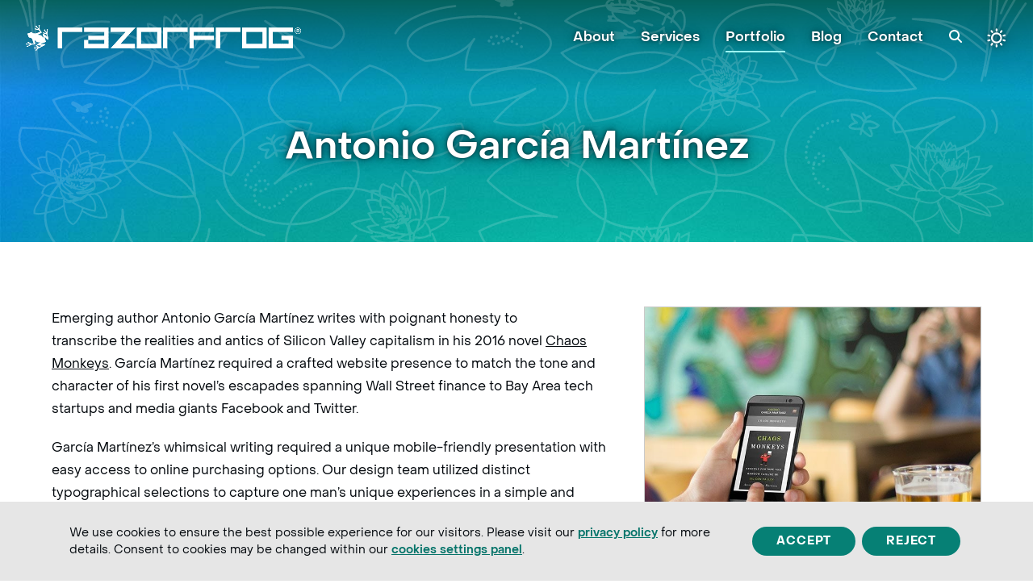

--- FILE ---
content_type: text/html; charset=UTF-8
request_url: https://razorfrog.com/portfolio/antonio-garcia-martinez/
body_size: 19730
content:
<!DOCTYPE html>
<html lang="en-US" prefix="og: https://ogp.me/ns#" class="wpex-classic-style">
<head>
<meta charset="UTF-8">
<link rel="profile" href="https://gmpg.org/xfn/11">
<meta name="viewport" content="width=device-width,initial-scale=1.0,viewport-fit=cover" />

<!-- Search Engine Optimization by Rank Math PRO - https://rankmath.com/ -->
<title>Portfolio: Antonio García Martí­nez | Razorfrog Web Design</title>
<meta name="description" content="Emerging author Antonio García Martí­nez writes with poignant honesty to transcribe the realities and antics of Silicon Valley capitalism in his 2016 novel"/>
<meta name="robots" content="follow, index, max-snippet:-1, max-video-preview:-1, max-image-preview:large"/>
<link rel="canonical" href="https://razorfrog.com/portfolio/antonio-garcia-martinez/" />
<meta property="og:locale" content="en_US" />
<meta property="og:type" content="article" />
<meta property="og:title" content="Portfolio: Antonio García Martí­nez | Razorfrog Web Design" />
<meta property="og:description" content="Emerging author Antonio García Martí­nez writes with poignant honesty to transcribe the realities and antics of Silicon Valley capitalism in his 2016 novel" />
<meta property="og:url" content="https://razorfrog.com/portfolio/antonio-garcia-martinez/" />
<meta property="og:site_name" content="Razorfrog Web Design" />
<meta property="article:publisher" content="https://www.facebook.com/razorfrog" />
<meta property="og:updated_time" content="2024-10-31T13:23:35-07:00" />
<meta property="og:image" content="https://razorfrog.com/wp-content/uploads/2016/05/antonio-garcia-martinez-viewed-on-android-htc-one.jpg" />
<meta property="og:image:secure_url" content="https://razorfrog.com/wp-content/uploads/2016/05/antonio-garcia-martinez-viewed-on-android-htc-one.jpg" />
<meta property="og:image:width" content="720" />
<meta property="og:image:height" content="540" />
<meta property="og:image:alt" content="Antonio Garcia Martinez website viewed on an Android phone." />
<meta property="og:image:type" content="image/jpeg" />
<meta name="twitter:card" content="summary_large_image" />
<meta name="twitter:title" content="Portfolio: Antonio García Martí­nez | Razorfrog Web Design" />
<meta name="twitter:description" content="Emerging author Antonio García Martí­nez writes with poignant honesty to transcribe the realities and antics of Silicon Valley capitalism in his 2016 novel" />
<meta name="twitter:site" content="@razorfrog" />
<meta name="twitter:creator" content="@razorfrog" />
<meta name="twitter:image" content="https://razorfrog.com/wp-content/uploads/2016/05/antonio-garcia-martinez-viewed-on-android-htc-one.jpg" />
<!-- /Rank Math WordPress SEO plugin -->

<link rel="alternate" type="application/rss+xml" title="Razorfrog Web Design &raquo; Feed" href="https://razorfrog.com/feed/" />
<link rel="alternate" type="application/rss+xml" title="Razorfrog Web Design &raquo; Comments Feed" href="https://razorfrog.com/comments/feed/" />
<link rel="alternate" title="oEmbed (JSON)" type="application/json+oembed" href="https://razorfrog.com/wp-json/oembed/1.0/embed?url=https%3A%2F%2Frazorfrog.com%2Fportfolio%2Fantonio-garcia-martinez%2F" />
<link rel="alternate" title="oEmbed (XML)" type="text/xml+oembed" href="https://razorfrog.com/wp-json/oembed/1.0/embed?url=https%3A%2F%2Frazorfrog.com%2Fportfolio%2Fantonio-garcia-martinez%2F&#038;format=xml" />
<style id='wp-img-auto-sizes-contain-inline-css'>
img:is([sizes=auto i],[sizes^="auto," i]){contain-intrinsic-size:3000px 1500px}
/*# sourceURL=wp-img-auto-sizes-contain-inline-css */
</style>
<link rel='stylesheet' id='js_composer_front-css' href='https://razorfrog.com/wp-content/plugins/js_composer/assets/css/js_composer.min.css?ver=8.7.2' media='all' />
<link rel='stylesheet' id='razorfrog-plugin-styles-css' href='https://razorfrog.com/wp-content/plugins/easy-content-lists/style.css?ver=1.0.0' media='all' />
<link rel='stylesheet' id='razorfrog-ticons-css' href='https://razorfrog.com/wp-content/plugins/razorfrog/assets/icons/ticons/css/ticons.min.css?ver=5.19' media='all' />
<link rel='stylesheet' id='rf-style-frontend-css' href='https://razorfrog.com/wp-content/plugins/razorfrog/assets/css/style-frontend.php?load=faqgravityforms&#038;ver=5.1.0' media='all' />
<link rel='stylesheet' id='parent-style-css' href='https://razorfrog.com/wp-content/themes/Total/style.css?ver=6.5' media='all' />
<link rel='stylesheet' id='tablepress-default-css' href='https://razorfrog.com/wp-content/plugins/tablepress-premium/css/build/default.css?ver=3.2.6' media='all' />
<link rel='stylesheet' id='wpex-tablepress-css' href='https://razorfrog.com/wp-content/themes/Total/assets/css/frontend/tablepress.min.css?ver=6.5' media='all' />
<link rel='stylesheet' id='wpex-mobile-menu-breakpoint-max-css' href='https://razorfrog.com/wp-content/themes/Total/assets/css/frontend/breakpoints/max.min.css?ver=6.5' media='only screen and (max-width:899px)' />
<link rel='stylesheet' id='wpex-mobile-menu-breakpoint-min-css' href='https://razorfrog.com/wp-content/themes/Total/assets/css/frontend/breakpoints/min.min.css?ver=6.5' media='only screen and (min-width:900px)' />
<link rel='stylesheet' id='wpex-overlay-header-css' href='https://razorfrog.com/wp-content/themes/Total/assets/css/frontend/header/overlay.min.css?ver=6.5' media='all' />
<link rel='stylesheet' id='vcex-shortcodes-css' href='https://razorfrog.com/wp-content/themes/Total/assets/css/frontend/vcex-shortcodes.min.css?ver=6.5' media='all' />
<link rel='stylesheet' id='tablepress-datatables-fixedheader-css' href='https://razorfrog.com/wp-content/plugins/tablepress-premium/modules/css/build/datatables.fixedheader.css?ver=3.2.6' media='all' />
<link rel='stylesheet' id='tablepress-datatables-fixedcolumns-css' href='https://razorfrog.com/wp-content/plugins/tablepress-premium/modules/css/build/datatables.fixedcolumns.css?ver=3.2.6' media='all' />
<link rel='stylesheet' id='tablepress-datatables-scroll-buttons-css' href='https://razorfrog.com/wp-content/plugins/tablepress-premium/modules/css/build/datatables.scroll-buttons.css?ver=3.2.6' media='all' />
<link rel='stylesheet' id='tablepress-datatables-rowgroup-css' href='https://razorfrog.com/wp-content/plugins/tablepress-premium/modules/css/build/datatables.rowgroup.css?ver=3.2.6' media='all' />
<link rel='stylesheet' id='tablepress-responsive-tables-css' href='https://razorfrog.com/wp-content/plugins/tablepress-premium/modules/css/build/responsive-tables.css?ver=3.2.6' media='all' />
<link rel='stylesheet' id='main-style-css' href='https://razorfrog.com/wp-content/themes/razorfrog/css/main.css?ver=1769730309' media='all' />
<link rel='stylesheet' id='moove_gdpr_frontend-css' href='https://razorfrog.com/wp-content/plugins/gdpr-cookie-compliance/dist/styles/gdpr-main-nf.css?ver=5.0.9' media='all' />
<style id='moove_gdpr_frontend-inline-css'>
				#moove_gdpr_cookie_modal .moove-gdpr-modal-content .moove-gdpr-tab-main h3.tab-title, 
				#moove_gdpr_cookie_modal .moove-gdpr-modal-content .moove-gdpr-tab-main span.tab-title,
				#moove_gdpr_cookie_modal .moove-gdpr-modal-content .moove-gdpr-modal-left-content #moove-gdpr-menu li a, 
				#moove_gdpr_cookie_modal .moove-gdpr-modal-content .moove-gdpr-modal-left-content #moove-gdpr-menu li button,
				#moove_gdpr_cookie_modal .moove-gdpr-modal-content .moove-gdpr-modal-left-content .moove-gdpr-branding-cnt a,
				#moove_gdpr_cookie_modal .moove-gdpr-modal-content .moove-gdpr-modal-footer-content .moove-gdpr-button-holder a.mgbutton, 
				#moove_gdpr_cookie_modal .moove-gdpr-modal-content .moove-gdpr-modal-footer-content .moove-gdpr-button-holder button.mgbutton,
				#moove_gdpr_cookie_modal .cookie-switch .cookie-slider:after, 
				#moove_gdpr_cookie_modal .cookie-switch .slider:after, 
				#moove_gdpr_cookie_modal .switch .cookie-slider:after, 
				#moove_gdpr_cookie_modal .switch .slider:after,
				#moove_gdpr_cookie_info_bar .moove-gdpr-info-bar-container .moove-gdpr-info-bar-content p, 
				#moove_gdpr_cookie_info_bar .moove-gdpr-info-bar-container .moove-gdpr-info-bar-content p a,
				#moove_gdpr_cookie_info_bar .moove-gdpr-info-bar-container .moove-gdpr-info-bar-content a.mgbutton, 
				#moove_gdpr_cookie_info_bar .moove-gdpr-info-bar-container .moove-gdpr-info-bar-content button.mgbutton,
				#moove_gdpr_cookie_modal .moove-gdpr-modal-content .moove-gdpr-tab-main .moove-gdpr-tab-main-content h1, 
				#moove_gdpr_cookie_modal .moove-gdpr-modal-content .moove-gdpr-tab-main .moove-gdpr-tab-main-content h2, 
				#moove_gdpr_cookie_modal .moove-gdpr-modal-content .moove-gdpr-tab-main .moove-gdpr-tab-main-content h3, 
				#moove_gdpr_cookie_modal .moove-gdpr-modal-content .moove-gdpr-tab-main .moove-gdpr-tab-main-content h4, 
				#moove_gdpr_cookie_modal .moove-gdpr-modal-content .moove-gdpr-tab-main .moove-gdpr-tab-main-content h5, 
				#moove_gdpr_cookie_modal .moove-gdpr-modal-content .moove-gdpr-tab-main .moove-gdpr-tab-main-content h6,
				#moove_gdpr_cookie_modal .moove-gdpr-modal-content.moove_gdpr_modal_theme_v2 .moove-gdpr-modal-title .tab-title,
				#moove_gdpr_cookie_modal .moove-gdpr-modal-content.moove_gdpr_modal_theme_v2 .moove-gdpr-tab-main h3.tab-title, 
				#moove_gdpr_cookie_modal .moove-gdpr-modal-content.moove_gdpr_modal_theme_v2 .moove-gdpr-tab-main span.tab-title,
				#moove_gdpr_cookie_modal .moove-gdpr-modal-content.moove_gdpr_modal_theme_v2 .moove-gdpr-branding-cnt a {
					font-weight: inherit				}
			#moove_gdpr_cookie_modal,#moove_gdpr_cookie_info_bar,.gdpr_cookie_settings_shortcode_content{font-family:inherit}#moove_gdpr_save_popup_settings_button{background-color:#373737;color:#fff}#moove_gdpr_save_popup_settings_button:hover{background-color:#000}#moove_gdpr_cookie_info_bar .moove-gdpr-info-bar-container .moove-gdpr-info-bar-content a.mgbutton,#moove_gdpr_cookie_info_bar .moove-gdpr-info-bar-container .moove-gdpr-info-bar-content button.mgbutton{background-color:#068075}#moove_gdpr_cookie_modal .moove-gdpr-modal-content .moove-gdpr-modal-footer-content .moove-gdpr-button-holder a.mgbutton,#moove_gdpr_cookie_modal .moove-gdpr-modal-content .moove-gdpr-modal-footer-content .moove-gdpr-button-holder button.mgbutton,.gdpr_cookie_settings_shortcode_content .gdpr-shr-button.button-green{background-color:#068075;border-color:#068075}#moove_gdpr_cookie_modal .moove-gdpr-modal-content .moove-gdpr-modal-footer-content .moove-gdpr-button-holder a.mgbutton:hover,#moove_gdpr_cookie_modal .moove-gdpr-modal-content .moove-gdpr-modal-footer-content .moove-gdpr-button-holder button.mgbutton:hover,.gdpr_cookie_settings_shortcode_content .gdpr-shr-button.button-green:hover{background-color:#fff;color:#068075}#moove_gdpr_cookie_modal .moove-gdpr-modal-content .moove-gdpr-modal-close i,#moove_gdpr_cookie_modal .moove-gdpr-modal-content .moove-gdpr-modal-close span.gdpr-icon{background-color:#068075;border:1px solid #068075}#moove_gdpr_cookie_info_bar span.moove-gdpr-infobar-allow-all.focus-g,#moove_gdpr_cookie_info_bar span.moove-gdpr-infobar-allow-all:focus,#moove_gdpr_cookie_info_bar button.moove-gdpr-infobar-allow-all.focus-g,#moove_gdpr_cookie_info_bar button.moove-gdpr-infobar-allow-all:focus,#moove_gdpr_cookie_info_bar span.moove-gdpr-infobar-reject-btn.focus-g,#moove_gdpr_cookie_info_bar span.moove-gdpr-infobar-reject-btn:focus,#moove_gdpr_cookie_info_bar button.moove-gdpr-infobar-reject-btn.focus-g,#moove_gdpr_cookie_info_bar button.moove-gdpr-infobar-reject-btn:focus,#moove_gdpr_cookie_info_bar span.change-settings-button.focus-g,#moove_gdpr_cookie_info_bar span.change-settings-button:focus,#moove_gdpr_cookie_info_bar button.change-settings-button.focus-g,#moove_gdpr_cookie_info_bar button.change-settings-button:focus{-webkit-box-shadow:0 0 1px 3px #068075;-moz-box-shadow:0 0 1px 3px #068075;box-shadow:0 0 1px 3px #068075}#moove_gdpr_cookie_modal .moove-gdpr-modal-content .moove-gdpr-modal-close i:hover,#moove_gdpr_cookie_modal .moove-gdpr-modal-content .moove-gdpr-modal-close span.gdpr-icon:hover,#moove_gdpr_cookie_info_bar span[data-href]>u.change-settings-button{color:#068075}#moove_gdpr_cookie_modal .moove-gdpr-modal-content .moove-gdpr-modal-left-content #moove-gdpr-menu li.menu-item-selected a span.gdpr-icon,#moove_gdpr_cookie_modal .moove-gdpr-modal-content .moove-gdpr-modal-left-content #moove-gdpr-menu li.menu-item-selected button span.gdpr-icon{color:inherit}#moove_gdpr_cookie_modal .moove-gdpr-modal-content .moove-gdpr-modal-left-content #moove-gdpr-menu li a span.gdpr-icon,#moove_gdpr_cookie_modal .moove-gdpr-modal-content .moove-gdpr-modal-left-content #moove-gdpr-menu li button span.gdpr-icon{color:inherit}#moove_gdpr_cookie_modal .gdpr-acc-link{line-height:0;font-size:0;color:transparent;position:absolute}#moove_gdpr_cookie_modal .moove-gdpr-modal-content .moove-gdpr-modal-close:hover i,#moove_gdpr_cookie_modal .moove-gdpr-modal-content .moove-gdpr-modal-left-content #moove-gdpr-menu li a,#moove_gdpr_cookie_modal .moove-gdpr-modal-content .moove-gdpr-modal-left-content #moove-gdpr-menu li button,#moove_gdpr_cookie_modal .moove-gdpr-modal-content .moove-gdpr-modal-left-content #moove-gdpr-menu li button i,#moove_gdpr_cookie_modal .moove-gdpr-modal-content .moove-gdpr-modal-left-content #moove-gdpr-menu li a i,#moove_gdpr_cookie_modal .moove-gdpr-modal-content .moove-gdpr-tab-main .moove-gdpr-tab-main-content a:hover,#moove_gdpr_cookie_info_bar.moove-gdpr-dark-scheme .moove-gdpr-info-bar-container .moove-gdpr-info-bar-content a.mgbutton:hover,#moove_gdpr_cookie_info_bar.moove-gdpr-dark-scheme .moove-gdpr-info-bar-container .moove-gdpr-info-bar-content button.mgbutton:hover,#moove_gdpr_cookie_info_bar.moove-gdpr-dark-scheme .moove-gdpr-info-bar-container .moove-gdpr-info-bar-content a:hover,#moove_gdpr_cookie_info_bar.moove-gdpr-dark-scheme .moove-gdpr-info-bar-container .moove-gdpr-info-bar-content button:hover,#moove_gdpr_cookie_info_bar.moove-gdpr-dark-scheme .moove-gdpr-info-bar-container .moove-gdpr-info-bar-content span.change-settings-button:hover,#moove_gdpr_cookie_info_bar.moove-gdpr-dark-scheme .moove-gdpr-info-bar-container .moove-gdpr-info-bar-content button.change-settings-button:hover,#moove_gdpr_cookie_info_bar.moove-gdpr-dark-scheme .moove-gdpr-info-bar-container .moove-gdpr-info-bar-content u.change-settings-button:hover,#moove_gdpr_cookie_info_bar span[data-href]>u.change-settings-button,#moove_gdpr_cookie_info_bar.moove-gdpr-dark-scheme .moove-gdpr-info-bar-container .moove-gdpr-info-bar-content a.mgbutton.focus-g,#moove_gdpr_cookie_info_bar.moove-gdpr-dark-scheme .moove-gdpr-info-bar-container .moove-gdpr-info-bar-content button.mgbutton.focus-g,#moove_gdpr_cookie_info_bar.moove-gdpr-dark-scheme .moove-gdpr-info-bar-container .moove-gdpr-info-bar-content a.focus-g,#moove_gdpr_cookie_info_bar.moove-gdpr-dark-scheme .moove-gdpr-info-bar-container .moove-gdpr-info-bar-content button.focus-g,#moove_gdpr_cookie_info_bar.moove-gdpr-dark-scheme .moove-gdpr-info-bar-container .moove-gdpr-info-bar-content a.mgbutton:focus,#moove_gdpr_cookie_info_bar.moove-gdpr-dark-scheme .moove-gdpr-info-bar-container .moove-gdpr-info-bar-content button.mgbutton:focus,#moove_gdpr_cookie_info_bar.moove-gdpr-dark-scheme .moove-gdpr-info-bar-container .moove-gdpr-info-bar-content a:focus,#moove_gdpr_cookie_info_bar.moove-gdpr-dark-scheme .moove-gdpr-info-bar-container .moove-gdpr-info-bar-content button:focus,#moove_gdpr_cookie_info_bar.moove-gdpr-dark-scheme .moove-gdpr-info-bar-container .moove-gdpr-info-bar-content span.change-settings-button.focus-g,span.change-settings-button:focus,button.change-settings-button.focus-g,button.change-settings-button:focus,#moove_gdpr_cookie_info_bar.moove-gdpr-dark-scheme .moove-gdpr-info-bar-container .moove-gdpr-info-bar-content u.change-settings-button.focus-g,#moove_gdpr_cookie_info_bar.moove-gdpr-dark-scheme .moove-gdpr-info-bar-container .moove-gdpr-info-bar-content u.change-settings-button:focus{color:#068075}#moove_gdpr_cookie_modal .moove-gdpr-branding.focus-g span,#moove_gdpr_cookie_modal .moove-gdpr-modal-content .moove-gdpr-tab-main a.focus-g,#moove_gdpr_cookie_modal .moove-gdpr-modal-content .moove-gdpr-tab-main .gdpr-cd-details-toggle.focus-g{color:#068075}#moove_gdpr_cookie_modal.gdpr_lightbox-hide{display:none}
/*# sourceURL=moove_gdpr_frontend-inline-css */
</style>
<script src="https://razorfrog.com/wp-includes/js/jquery/jquery.min.js?ver=3.7.1" id="jquery-core-js"></script>
<script src="https://razorfrog.com/wp-includes/js/jquery/jquery-migrate.min.js?ver=3.4.1" id="jquery-migrate-js"></script>
<script src="https://razorfrog.com/wp-content/plugins/campaign-tracker/js/jquery.cookie.js?ver=1713991585" id="jquery-cookie-js"></script>
<script src="https://razorfrog.com/wp-content/plugins/campaign-tracker/js/ct-front.js?ver=1713991585" id="ct-front-js"></script>
<script src="https://razorfrog.com/wp-content/plugins/cinza-grid/assets/js/frontend-script.js?ver=1.1.1" id="cgrid-frontend-js"></script>
<script id="wpex-core-js-extra">
var wpex_theme_params = {"selectArrowIcon":"\u003Cspan class=\"wpex-select-arrow__icon wpex-icon--sm wpex-flex wpex-icon\" aria-hidden=\"true\"\u003E\u003Csvg viewBox=\"0 0 24 24\" xmlns=\"http://www.w3.org/2000/svg\"\u003E\u003Crect fill=\"none\" height=\"24\" width=\"24\"/\u003E\u003Cg transform=\"matrix(0, -1, 1, 0, -0.115, 23.885)\"\u003E\u003Cpolygon points=\"17.77,3.77 16,2 6,12 16,22 17.77,20.23 9.54,12\"/\u003E\u003C/g\u003E\u003C/svg\u003E\u003C/span\u003E","customSelects":".widget_categories form,.widget_archive select,.vcex-form-shortcode select","scrollToHash":"1","localScrollFindLinks":"1","localScrollHighlight":"1","localScrollUpdateHash":"1","scrollToHashTimeout":"500","localScrollTargets":"li.local-scroll a, a.local-scroll, .local-scroll-link, .local-scroll-link \u003E a,.sidr-class-local-scroll-link,li.sidr-class-local-scroll \u003E span \u003E a,li.sidr-class-local-scroll \u003E a","scrollToBehavior":"smooth"};
//# sourceURL=wpex-core-js-extra
</script>
<script src="https://razorfrog.com/wp-content/themes/Total/assets/js/frontend/core.min.js?ver=6.5" id="wpex-core-js" defer data-wp-strategy="defer"></script>
<script id="wpex-inline-js-after">
!function(){const e=document.querySelector("html"),t=()=>{const t=window.innerWidth-document.documentElement.clientWidth;t&&e.style.setProperty("--wpex-scrollbar-width",`${t}px`)};t(),window.addEventListener("resize",(()=>{t()}))}();
//# sourceURL=wpex-inline-js-after
</script>
<script src="https://razorfrog.com/wp-content/themes/Total/assets/js/frontend/search/drop-down.min.js?ver=6.5" id="wpex-search-drop_down-js" defer data-wp-strategy="defer"></script>
<script id="wpex-sticky-header-js-extra">
var wpex_sticky_header_params = {"breakpoint":"900","shrink":"1","shrinkOnMobile":"1","shrinkHeight":"52","shrink_speed":".3s","shrink_delay":"1"};
//# sourceURL=wpex-sticky-header-js-extra
</script>
<script src="https://razorfrog.com/wp-content/themes/Total/assets/js/frontend/sticky/header.min.js?ver=6.5" id="wpex-sticky-header-js" defer data-wp-strategy="defer"></script>
<script src="https://razorfrog.com/wp-includes/js/hoverIntent.min.js?ver=1.10.2" id="hoverIntent-js"></script>
<script id="wpex-superfish-js-extra">
var wpex_superfish_params = {"delay":"600","speed":"fast","speedOut":"fast"};
//# sourceURL=wpex-superfish-js-extra
</script>
<script src="https://razorfrog.com/wp-content/themes/Total/assets/js/vendor/jquery.superfish.min.js?ver=6.5" id="wpex-superfish-js" defer data-wp-strategy="defer"></script>
<script id="wpex-mobile-menu-sidr-js-extra">
var wpex_mobile_menu_sidr_params = {"breakpoint":"899","i18n":{"openSubmenu":"Open submenu of %s","closeSubmenu":"Close submenu of %s"},"openSubmenuIcon":"\u003Cspan class=\"wpex-open-submenu__icon wpex-transition-transform wpex-duration-300 wpex-icon\" aria-hidden=\"true\"\u003E\u003Csvg xmlns=\"http://www.w3.org/2000/svg\" viewBox=\"0 0 448 512\"\u003E\u003Cpath d=\"M201.4 342.6c12.5 12.5 32.8 12.5 45.3 0l160-160c12.5-12.5 12.5-32.8 0-45.3s-32.8-12.5-45.3 0L224 274.7 86.6 137.4c-12.5-12.5-32.8-12.5-45.3 0s-12.5 32.8 0 45.3l160 160z\"/\u003E\u003C/svg\u003E\u003C/span\u003E","source":"#site-navigation, #mobile-menu-search","side":"right","dark_surface":"1","displace":"","aria_label":"Mobile menu","aria_label_close":"Close mobile menu","class":["wpex-mobile-menu"],"speed":"300"};
//# sourceURL=wpex-mobile-menu-sidr-js-extra
</script>
<script src="https://razorfrog.com/wp-content/themes/Total/assets/js/frontend/mobile-menu/sidr.min.js?ver=6.5" id="wpex-mobile-menu-sidr-js" defer data-wp-strategy="defer"></script>
<script></script><style> #comments {display:none;} </style>
<meta name="theme-color" content="#FFF" media="(prefers-color-scheme: light)">
<meta name="msapplication-navbutton-color" content="#FFF" media="(prefers-color-scheme: light)">
<meta name="theme-color" content="#000" media="(prefers-color-scheme: dark)">
<meta name="msapplication-navbutton-color" content="#000" media="(prefers-color-scheme: dark)">
<script>
		jQuery(document).ready(function($) {
			$(".gfield--type-select").each(function() {
				if ($(this).find("select").hasClass("small")) {
					$(this).addClass("gf-select-small");
				}
				else if ($(this).find("select").hasClass("medium")) {
					$(this).addClass("gf-select-medium");
				}
			});
		});
		</script><meta name="web_author" content="Razorfrog Web Design">
	<link rel="apple-touch-icon" href="https://razorfrog.com/wp-content/uploads/2020/11/cropped-Frog-Square-Brandmark-White-on-Turquoise.png">
	<link rel="apple-touch-icon" sizes="57x57" href="https://razorfrog.com/wp-content/uploads/2020/11/cropped-Frog-Square-Brandmark-White-on-Turquoise-150x150.png">
	<link rel="apple-touch-icon" sizes="72x72" href="https://razorfrog.com/wp-content/uploads/2020/11/cropped-Frog-Square-Brandmark-White-on-Turquoise-150x150.png">
	<link rel="apple-touch-icon" sizes="76x76" href="https://razorfrog.com/wp-content/uploads/2020/11/cropped-Frog-Square-Brandmark-White-on-Turquoise-150x150.png">
	<link rel="apple-touch-icon" sizes="114x114" href="https://razorfrog.com/wp-content/uploads/2020/11/cropped-Frog-Square-Brandmark-White-on-Turquoise-150x150.png">
	<link rel="apple-touch-icon" sizes="120x120" href="https://razorfrog.com/wp-content/uploads/2020/11/cropped-Frog-Square-Brandmark-White-on-Turquoise-150x150.png">
	<link rel="apple-touch-icon" sizes="144x144" href="https://razorfrog.com/wp-content/uploads/2020/11/cropped-Frog-Square-Brandmark-White-on-Turquoise-150x150.png">
	<link rel="apple-touch-icon" sizes="152x152" href="https://razorfrog.com/wp-content/uploads/2020/11/cropped-Frog-Square-Brandmark-White-on-Turquoise-150x150.png">
	<link rel="apple-touch-icon" sizes="180x180" href="https://razorfrog.com/wp-content/uploads/2020/11/cropped-Frog-Square-Brandmark-White-on-Turquoise-150x150.png">
	<script>
		jQuery(document).ready(function($) {
			$('.ginput_address_state').has('input').addClass('no-dropdown');
		});
	</script><noscript><style>body:not(.content-full-screen) .wpex-vc-row-stretched[data-vc-full-width-init="false"]{visibility:visible;}</style></noscript><link rel="icon" href="https://razorfrog.com/wp-content/uploads/2020/11/cropped-Frog-Square-Brandmark-White-on-Turquoise-32x32.png" sizes="32x32" />
<link rel="icon" href="https://razorfrog.com/wp-content/uploads/2020/11/cropped-Frog-Square-Brandmark-White-on-Turquoise-192x192.png" sizes="192x192" />
<link rel="apple-touch-icon" href="https://razorfrog.com/wp-content/uploads/2020/11/cropped-Frog-Square-Brandmark-White-on-Turquoise-180x180.png" />
<meta name="msapplication-TileImage" content="https://razorfrog.com/wp-content/uploads/2020/11/cropped-Frog-Square-Brandmark-White-on-Turquoise-270x270.png" />
<noscript><style> .wpb_animate_when_almost_visible { opacity: 1; }</style></noscript><style data-type="wpex-css" id="wpex-css">/*CUSTOMIZER STYLING*/:root,.site-boxed.wpex-responsive #wrap{--wpex-container-width:1100px;}:root{--wpex-site-header-shrink-start-height:32px;--wpex-site-header-shrink-end-height:32px;--wpex-vc-column-inner-margin-bottom:40px;--wpex-page-animation-loader-speed:800ms;--wpex-page-animation-loader-accent:#9cfaf1;--wpex-page-animation-loader-color:#08a092;}.wpex-sticky-header-holder.is-sticky #site-header{opacity:1;}#site-navigation-wrap{--wpex-main-nav-bg:#ffffff;--wpex-dropmenu-animate-offset:10px;--wpex-sf-menu-animate-offset:10px;}.author-bio-avatar img{width:100px;height:100px;}</style><link rel='stylesheet' id='wpex-style-css' href='https://razorfrog.com/wp-content/themes/razorfrog/style.css?ver=1.8.8' media='all' />
<link rel='stylesheet' id='wpex-wpbakery-css' href='https://razorfrog.com/wp-content/themes/Total/assets/css/frontend/wpbakery.min.css?ver=6.5' media='all' />
<link rel='stylesheet' id='fancybox-css' href='https://razorfrog.com/wp-content/themes/Total/assets/css/vendor/jquery.fancybox.min.css?ver=3.5.7' media='all' />
<link rel='stylesheet' id='wpex-fancybox-css' href='https://razorfrog.com/wp-content/themes/Total/assets/css/frontend/fancybox.min.css?ver=6.5' media='all' />
</head>

<body class="wp-singular portfolio-template-default single single-portfolio postid-8710 wp-custom-logo wp-embed-responsive wp-theme-Total wp-child-theme-razorfrog portfolio-site-offline wpex-theme wpex-responsive full-width-main-layout no-composer wpex-live-site wpex-has-primary-bottom-spacing site-full-width content-full-width has-overlay-header has-mobile-menu wpex-mobile-toggle-menu-icon_buttons wpex-no-js wpb-js-composer js-comp-ver-8.7.2 vc_responsive">

	
<a href="#content" class="skip-to-content">Skip to content</a>

	
	<span data-ls_id="#site_top" tabindex="-1"></span>
	<div id="outer-wrap" class="wpex-overflow-clip">
		
		
		
		<div id="wrap" class="wpex-clr">

			<div id="overlay-header-wrap" class="wpex-clr"><div id="site-header-sticky-wrapper" class="wpex-sticky-header-holder not-sticky wpex-print-hidden">	<header id="site-header" class="header-one wpex-z-sticky header-full-width wpex-dropdown-style-minimal-sq wpex-dropdowns-shadow-three fixed-scroll shrink-sticky-header anim-shrink-header on-shrink-adjust-height overlay-header dark-style dyn-styles wpex-print-hidden wpex-relative wpex-clr">
				<div id="site-header-inner" class="header-one-inner header-padding container wpex-relative wpex-h-100 wpex-py-30 wpex-clr">
<div id="site-logo" class="site-branding header-one-logo logo-padding wpex-flex wpex-items-center wpex-float-left wpex-h-100">
	<div id="site-logo-inner" ><a id="site-logo-link" href="https://razorfrog.com/" rel="home" class="overlay-header-logo"><img src="https://razorfrog.com/wp-content/uploads/2023/01/razorfrog-logotype-white-retina.png" alt="Razorfrog Web Design" class="logo-img wpex-h-auto wpex-max-w-100 wpex-align-middle logo-img--base" width="853" height="80" data-no-retina data-skip-lazy fetchpriority="high" srcset="https://razorfrog.com/wp-content/uploads/2023/01/razorfrog-logotype-white-retina.png 1x,https://razorfrog.com/wp-content/uploads/2023/01/razorfrog-logotype-white-retina.png 2x" data-nonsticky-logo><img src="https://razorfrog.com/wp-content/uploads/2023/01/razorfrog-logotype-turquoise-retina.png" alt="Razorfrog Web Design" class="logo-img wpex-h-auto wpex-max-w-100 wpex-align-middle logo-img--sticky" width="853" height="80" data-no-retina data-skip-lazy data-sticky-logo srcset="https://razorfrog.com/wp-content/uploads/2023/01/razorfrog-logotype-turquoise-retina.png 1x,https://razorfrog.com/wp-content/uploads/2023/01/razorfrog-logotype-turquoise-retina.png 2x"></a></div>

</div>

<div id="site-navigation-wrap" class="navbar-style-one navbar-fixed-height navbar-allows-inner-bg wpex-flush-dropdowns hide-at-mm-breakpoint wpex-clr wpex-print-hidden">
	<nav id="site-navigation" class="navigation main-navigation main-navigation-one wpex-clr" aria-label="Main menu"><ul id="menu-main-navigation-menu" class="main-navigation-ul dropdown-menu sf-menu"><li id="menu-item-371" class="about-nav-menu-item menu-item menu-item-type-post_type menu-item-object-page menu-item-has-children menu-item-371 dropdown"><a href="https://razorfrog.com/about/"><span class="link-inner">About</span></a>
<ul class="sub-menu">
	<li id="menu-item-19288" class="story menu-item menu-item-type-post_type menu-item-object-page menu-item-19288"><a href="https://razorfrog.com/about/"><span class="link-inner">Our Story</span></a></li>
	<li id="menu-item-19280" class="team menu-item menu-item-type-post_type menu-item-object-page menu-item-19280"><a href="https://razorfrog.com/about/our-team/"><span class="link-inner">Our Leadership Team</span></a></li>
	<li id="menu-item-523" class="clients menu-item menu-item-type-post_type menu-item-object-page menu-item-523"><a href="https://razorfrog.com/about/our-clients/"><span class="link-inner">Our Clients</span></a></li>
	<li id="menu-item-524" class="industries menu-item menu-item-type-post_type menu-item-object-page menu-item-524"><a href="https://razorfrog.com/about/featured-industries/"><span class="link-inner">Featured Industries</span></a></li>
	<li id="menu-item-525" class="testimonials menu-item menu-item-type-post_type menu-item-object-page menu-item-525"><a href="https://razorfrog.com/about/testimonials/"><span class="link-inner">Testimonials</span></a></li>
</ul>
</li>
<li id="menu-item-78" class="services-nav-menu-item menu-item menu-item-type-post_type menu-item-object-page menu-item-has-children menu-item-78 dropdown"><a href="https://razorfrog.com/services/"><span class="link-inner">Services</span></a>
<ul class="sub-menu">
	<li id="menu-item-529" class="responsive menu-item menu-item-type-post_type menu-item-object-page menu-item-529"><a href="https://razorfrog.com/services/responsive-web-design/"><span class="link-inner">Responsive Web Design</span></a></li>
	<li id="menu-item-528" class="ada menu-item menu-item-type-post_type menu-item-object-page menu-item-528"><a href="https://razorfrog.com/services/web-accessibility-conformance/"><span class="link-inner">Web Accessibility Conformance</span></a></li>
	<li id="menu-item-21007" class="menu-item menu-item-type-post_type menu-item-object-page menu-item-21007"><a href="https://razorfrog.com/services/e-commerce-stores/"><span class="link-inner">E-Commerce Stores</span></a></li>
	<li id="menu-item-531" class="seo menu-item menu-item-type-post_type menu-item-object-page menu-item-531"><a href="https://razorfrog.com/services/search-engine-optimization/"><span class="link-inner">Search Engine Optimization</span></a></li>
	<li id="menu-item-532" class="logos-branding menu-item menu-item-type-post_type menu-item-object-page menu-item-532"><a href="https://razorfrog.com/services/logos-branding/"><span class="link-inner">Logos and Branding</span></a></li>
	<li id="menu-item-533" class="care-plans menu-item menu-item-type-post_type menu-item-object-page menu-item-533"><a href="https://razorfrog.com/services/care-plans/"><span class="link-inner">Care Plans</span></a></li>
</ul>
</li>
<li id="menu-item-522" class="portfolio-nav-menu-item menu-item menu-item-type-post_type menu-item-object-page menu-item-522"><a href="https://razorfrog.com/responsive-web-design-portfolio/"><span class="link-inner">Portfolio</span></a></li>
<li id="menu-item-20760" class="blog-nav-menu-item menu-item menu-item-type-post_type menu-item-object-page menu-item-20760"><a href="https://razorfrog.com/blog/"><span class="link-inner">Blog</span></a></li>
<li id="menu-item-82" class="contact-nav-menu-item menu-item menu-item-type-post_type menu-item-object-page menu-item-82"><a href="https://razorfrog.com/contact/"><span class="link-inner">Contact</span></a></li>
<li class="search-toggle-li menu-item wpex-menu-extra no-icon-margin"><a href="#" class="site-search-toggle search-dropdown-toggle" role="button" aria-expanded="false" aria-controls="searchform-dropdown" aria-label="Search"><span class="link-inner"><span class="wpex-menu-search-text wpex-hidden">Search</span><span class="wpex-menu-search-icon wpex-icon" aria-hidden="true"><svg xmlns="http://www.w3.org/2000/svg" viewBox="0 0 512 512"><path d="M416 208c0 45.9-14.9 88.3-40 122.7L502.6 457.4c12.5 12.5 12.5 32.8 0 45.3s-32.8 12.5-45.3 0L330.7 376c-34.4 25.2-76.8 40-122.7 40C93.1 416 0 322.9 0 208S93.1 0 208 0S416 93.1 416 208zM208 352a144 144 0 1 0 0-288 144 144 0 1 0 0 288z"/></svg></span></span></a></li></ul></nav>
</div>


<div id="mobile-menu" class="wpex-mobile-menu-toggle show-at-mm-breakpoint wpex-flex wpex-items-center wpex-absolute wpex-top-50 -wpex-translate-y-50 wpex-right-0">
	<div class="wpex-inline-flex wpex-items-center"><a href="#" class="mobile-menu-toggle" role="button" aria-expanded="false"><span class="mobile-menu-toggle__icon wpex-flex"><span class="wpex-hamburger-icon wpex-hamburger-icon--inactive wpex-hamburger-icon--animate" aria-hidden="true"><span></span></span></span><span class="screen-reader-text" data-open-text>Open mobile menu</span><span class="screen-reader-text" data-open-text>Close mobile menu</span></a></div>
</div>

<div class="rf-darkmode-toggle">
		<button data-theme-toggle-nav class="container" aria-label="Light mode is active" title="Toggle color mode">
			<img class="sun visible" src="/wp-content/themes/razorfrog/svg/dark-mode/sun-light-mode-toggle-icon.svg" alt="light mode sun icon" />
			<img class="moon" src="/wp-content/themes/razorfrog/svg/dark-mode/moon-dark-mode-toggle-icon.svg" alt="dark mode moon icon"/>
		</button>
	</div>
<div id="searchform-dropdown" class="header-searchform-wrap header-drop-widget header-drop-widget--colored-top-border wpex-invisible wpex-opacity-0 wpex-absolute wpex-transition-all wpex-duration-200 wpex-translate-Z-0 wpex-text-initial wpex-z-dropdown wpex-top-100 wpex-right-0 wpex-surface-1 wpex-text-2 wpex-p-15">
<form role="search" method="get" class="searchform searchform--header-dropdown wpex-flex" action="https://razorfrog.com/" autocomplete="off">
	<label for="searchform-input-697cb9c13f56e" class="searchform-label screen-reader-text">Search</label>
	<input id="searchform-input-697cb9c13f56e" type="search" class="searchform-input wpex-block wpex-border-0 wpex-outline-0 wpex-w-100 wpex-h-auto wpex-leading-relaxed wpex-rounded-0 wpex-text-2 wpex-surface-2 wpex-p-10 wpex-text-1em wpex-unstyled-input" name="s" placeholder="Search" required>
			<button type="submit" class="searchform-submit wpex-hidden wpex-rounded-0 wpex-py-10 wpex-px-15" aria-label="Submit search"><span class="wpex-icon" aria-hidden="true"><svg xmlns="http://www.w3.org/2000/svg" viewBox="0 0 512 512"><path d="M416 208c0 45.9-14.9 88.3-40 122.7L502.6 457.4c12.5 12.5 12.5 32.8 0 45.3s-32.8 12.5-45.3 0L330.7 376c-34.4 25.2-76.8 40-122.7 40C93.1 416 0 322.9 0 208S93.1 0 208 0S416 93.1 416 208zM208 352a144 144 0 1 0 0-288 144 144 0 1 0 0 288z"/></svg></span></button>
</form>
</div>
</div>
			</header>
</div>
			
			<main id="main" class="site-main wpex-clr">

				
<header class="page-header default-page-header wpex-relative wpex-mb-40 wpex-surface-2 wpex-py-20 wpex-border-t wpex-border-b wpex-border-solid wpex-border-surface-3 wpex-text-2 wpex-supports-mods">

	
	<div class="page-header-inner container">
<div class="page-header-content">

<h1 class="page-header-title wpex-block wpex-m-0 wpex-text-2xl">

	<span>Antonio García Martí­nez</span>

</h1>

</div></div>

	
</header>


	<div id="content-wrap" class="container clr">

		
		<div id="primary" class="content-area clr">

			
			<div id="content" class="site-content clr">
				
				
				
								
					<div class="portfolio-content">
							
						<div class="entry-content entry fixedcontent">
							<p>Emerging author Antonio García Martí­nez writes with poignant honesty to transcribe the realities and antics of Silicon Valley capitalism in his 2016 novel <span style="text-decoration: underline;">Chaos Monkeys</span>. García Martí­nez required a crafted website presence to match the tone and character of his first novel&#8217;s escapades spanning Wall Street finance to Bay Area tech startups and media giants Facebook and Twitter.</p>
<p>García Martí­nez&#8217;s whimsical writing required a unique mobile-friendly presentation with easy access to online purchasing options. Our design team utilized distinct typographical selections to capture one man&#8217;s unique experiences in a simple and intuitive manner. The site features a high contrast color palette with nuances to match his work. New sample chapters have been released, acting as an extended author&#8217;s cut to the main story.</p>
<p>Razorfrog helps creatives to showcase their best work with flexibility built in. Our collaboration has allowed us to plan for site expansions and functionality to be unveiled over time. Catch <span style="text-decoration: underline;">Chaos Monkeys</span> to witness García Martí­nez&#8217;s colorful autobiographical journey.</p>
							
														
								<div class="portfolio-offline">
									<p><em>(This site design is currently offline, but we’re proud of our work together and have kept this portfolio entry available.)</em></p>
								</div>
														
						</div>
					
						<div class="portfolio-gallery">
							
							<div class="wpex-lightbox-group">
								<ul class="scrolling-gallery clearfix"><li><a href="https://razorfrog.com/wp-content/uploads/2016/05/antonio-garcia-martinez-viewed-on-android-htc-one.jpg" data-title="Antonio Garcia Martinez website viewed on an Android phone." class="wpex-lightbox wpex-lightbox-group-item"><img width="720" height="540" src="https://razorfrog.com/wp-content/uploads/2016/05/antonio-garcia-martinez-viewed-on-android-htc-one.jpg" class="attachment-full size-full" alt="Antonio Garcia Martinez website viewed on an Android phone." decoding="async" fetchpriority="high" srcset="https://razorfrog.com/wp-content/uploads/2016/05/antonio-garcia-martinez-viewed-on-android-htc-one.jpg 720w, https://razorfrog.com/wp-content/uploads/2016/05/antonio-garcia-martinez-viewed-on-android-htc-one-300x225.jpg 300w, https://razorfrog.com/wp-content/uploads/2016/05/antonio-garcia-martinez-viewed-on-android-htc-one-640x480.jpg 640w" sizes="(max-width: 720px) 100vw, 720px" /></a></li><li><a href="https://razorfrog.com/wp-content/uploads/2016/05/garcia-martinez-homepage.jpg" data-title="Antonio Garcia Martinez Homepage" class="wpex-lightbox wpex-lightbox-group-item"><img width="720" height="540" src="https://razorfrog.com/wp-content/uploads/2016/05/garcia-martinez-homepage.jpg" class="attachment-full size-full" alt="Antonio Garcia Martinez Homepage" decoding="async" srcset="https://razorfrog.com/wp-content/uploads/2016/05/garcia-martinez-homepage.jpg 720w, https://razorfrog.com/wp-content/uploads/2016/05/garcia-martinez-homepage-300x225.jpg 300w, https://razorfrog.com/wp-content/uploads/2016/05/garcia-martinez-homepage-640x480.jpg 640w" sizes="(max-width: 720px) 100vw, 720px" /></a></li><li><a href="https://razorfrog.com/wp-content/uploads/2016/05/garcia-martinez-about.jpg" data-title="Antonio Garcia Martinez About Page" class="wpex-lightbox wpex-lightbox-group-item"><img width="720" height="540" src="https://razorfrog.com/wp-content/uploads/2016/05/garcia-martinez-about.jpg" class="attachment-full size-full" alt="Antonio Garcia Martinez About Page" decoding="async" srcset="https://razorfrog.com/wp-content/uploads/2016/05/garcia-martinez-about.jpg 720w, https://razorfrog.com/wp-content/uploads/2016/05/garcia-martinez-about-300x225.jpg 300w, https://razorfrog.com/wp-content/uploads/2016/05/garcia-martinez-about-640x480.jpg 640w" sizes="(max-width: 720px) 100vw, 720px" /></a></li><li><a href="https://razorfrog.com/wp-content/uploads/2016/05/garcia-martinez-sample-chapter.jpg" data-title="Antonio Garcia Martinez Sample Chapter" class="wpex-lightbox wpex-lightbox-group-item"><img width="720" height="540" src="https://razorfrog.com/wp-content/uploads/2016/05/garcia-martinez-sample-chapter.jpg" class="attachment-full size-full" alt="Antonio Garcia Martinez Sample Chapter" decoding="async" loading="lazy" srcset="https://razorfrog.com/wp-content/uploads/2016/05/garcia-martinez-sample-chapter.jpg 720w, https://razorfrog.com/wp-content/uploads/2016/05/garcia-martinez-sample-chapter-300x225.jpg 300w, https://razorfrog.com/wp-content/uploads/2016/05/garcia-martinez-sample-chapter-640x480.jpg 640w" sizes="auto, (max-width: 720px) 100vw, 720px" /></a></li><li><a href="https://razorfrog.com/wp-content/uploads/2016/05/garcia-martinez-logo-design.png" data-title="Antonio Garcia Martinez Logo Design" class="wpex-lightbox wpex-lightbox-group-item"><img width="720" height="540" src="https://razorfrog.com/wp-content/uploads/2016/05/garcia-martinez-logo-design.png" class="attachment-full size-full" alt="Antonio Garcia Martinez Logo Design" decoding="async" loading="lazy" srcset="https://razorfrog.com/wp-content/uploads/2016/05/garcia-martinez-logo-design.png 720w, https://razorfrog.com/wp-content/uploads/2016/05/garcia-martinez-logo-design-300x225.png 300w, https://razorfrog.com/wp-content/uploads/2016/05/garcia-martinez-logo-design-640x480.png 640w" sizes="auto, (max-width: 720px) 100vw, 720px" /></a></li></ul>							</div>
							
						</div>
						
					</div>
					
										
					<div class="portfolio-pagination">

													<a class="prev-portfolio portfolio-box" 
								style="background-image: url(https://razorfrog.com/wp-content/uploads/2018/09/carly-kear-white-iphone.jpg)"
								href="https://razorfrog.com/portfolio/carly-kear/">
								
								<p class='portfolio-direction'>Previous Portfolio Entry</p>								<p class='portfolio-title'>Carly Kear</p>							</a>						
													<a class="next-portfolio portfolio-box" 
								style="background-image: url(https://razorfrog.com/wp-content/uploads/2017/07/corporate-couture-imac.jpg)"
								href="https://razorfrog.com/portfolio/corporate-couture/">
									
								<p class='portfolio-direction'>Next Portfolio Entry</p>								<p class='portfolio-title'>Corporate Couture</p>							</a>						
					</div>
				
				
				
			</div><!-- #content -->

			
		</div><!-- #primary -->

		
	</div><!-- .container -->


			
		</main>

		</div>
		

	<footer id="footer-builder" class="footer-builder">
		<div class="footer-builder-content container entry wpex-clr">
			<div data-vc-full-width="true" data-vc-full-width-init="false" class="vc_row wpb_row vc_row-fluid rf-footer wpex-relative wpex-vc-row-stretched"><div class="wpb_column col1 col vc_column_container vc_col-sm-6"><div class="vc_column-inner"><div class="wpb_wrapper">
	<div class="wpb_raw_code wpb_raw_html wpb_content_element rf-footer-logo" >
		<div class="wpb_wrapper">
			<img src="/wp-content/themes/razorfrog/svg/logos/razorfrog-logotype-turquoise.svg" alt="Razorfrog Turquoise Logo">
		</div>
	</div>

	<div class="wpb_raw_code wpb_raw_html wpb_content_element rf-footer-mission" >
		<div class="wpb_wrapper">
			<p>Accessible WordPress web design and development for San Francisco Bay Area small and medium-sized businesses, entrepreneurs and industry professionals.</p>
		</div>
	</div>

	<div class="wpb_raw_code wpb_raw_html wpb_content_element rf-footer-contact" >
		<div class="wpb_wrapper">
			<div class="footer-contact-info">
<div class="contact-items"><a href="tel:14154804587"><img src="/wp-content/themes/razorfrog/svg/contact/mobile-device-icon.svg" alt="phone icon"><p>(415) 480-4587</p></a><a href="mailto:hello@razorfrog.com"><img src="/wp-content/themes/razorfrog/svg/contact/email-envelope-icon.svg" alt="email icon"><p>hello@razorfrog.com</p></a><div class="address-no-link"><img src="/wp-content/themes/razorfrog/svg/contact/map-pin-icon.svg" alt="map pin icon"><p>1032 Irving St #984, San Francisco, CA 94122</p></div>
</div>
</div>
		</div>
	</div>

	<div class="wpb_raw_code wpb_raw_html wpb_content_element rf-footer-socials" >
		<div class="wpb_wrapper">
			<div class="socials">
<div class="social-icon"><a href="https://profiles.wordpress.org/razorfrog" title="WordPress.org Profile"><img src="/wp-content/themes/razorfrog/svg/socials-footer/wordpress-icon.svg" alt="WordPress.org Profile"></a></div>
<div class="social-icon"><a href="https://www.google.com/maps/place/Razorfrog+Web+Design/@37.7881424,-122.4046819,15.24z/data=%214m5%213m4%211s0x0:0x118feda3b8e161ff%218m2%213d37.787956%214d-122.3972472" title="Google Maps Business Listing"><img src="/wp-content/themes/razorfrog/svg/socials-footer/google-icon.svg" alt="Google Maps Business Listing"></a></div>
<div class="social-icon"><a href="https://www.yelp.com/biz/razorfrog-web-design-san-francisco" title="Yelp Business Listing"><img src="/wp-content/themes/razorfrog/svg/socials-footer/yelp-icon.svg" alt="Yelp Business Listing"></a></div>
<div class="social-icon"><a href="https://clutch.co/profile/razorfrog-web-design" title="Clutch Top Ranking Firm Profile"><img src="/wp-content/themes/razorfrog/svg/socials-footer/clutch-icon.svg" alt="Clutch Top Ranking Firm Profile"></a></div>
<div class="social-icon"><a href="https://www.instagram.com/razorfrog/" title="Instagram Business Account"><img src="/wp-content/themes/razorfrog/svg/socials-footer/instagram-icon.svg" alt="Instagram Business Account"></a></div>
<div class="social-icon"><a href="https://www.linkedin.com/company/razorfrog-web-design" title="LinkedIn Company Profile"><img src="/wp-content/themes/razorfrog/svg/socials-footer/linkedin-icon.svg" alt="LinkedIn Company Profile"></a></div>
<div class="social-icon"><a href="https://twitter.com/razorfrog" title="X Company Account"><img src="/wp-content/themes/razorfrog/svg/socials-footer/x-icon.svg" alt="X Company Account"></a></div>
<div class="social-icon"><a href="https://www.facebook.com/razorfrog" title="Facebook Company Page"><img src="/wp-content/themes/razorfrog/svg/socials-footer/facebook-icon.svg" alt="Facebook Company Page"></a></div>
</div>
		</div>
	</div>

	<div class="wpb_raw_code wpb_raw_html wpb_content_element rf-footer-darkmode-toggle" >
		<div class="wpb_wrapper">
			<div class="footer-dm-toggle">
<div class="dm-toggle-text"><p>Toggle light/dark mode</p></div>
<div class="dm-toggle-switch"><div class="rf-darkmode-toggle">
		<input data-theme-toggle-footer type="checkbox" id="dark-mode-toggle-footer" title="Toggle color mode" />
		<label for="dark-mode-toggle-footer">
			<img class="sun" src="/wp-content/themes/razorfrog/svg/dark-mode/sun-light-mode-toggle-icon.svg" alt="light mode sun icon" />
			<img class="moon" src="/wp-content/themes/razorfrog/svg/dark-mode/moon-dark-mode-toggle-icon.svg" alt="dark mode moon icon" />
		</label>
	</div></div>
</div>
		</div>
	</div>

	<div class="wpb_text_column wpb_content_element rf-footer-copy copyright" >
		<div class="wpb_wrapper">
			<p>© 2008-2026 <a href="/">Razorfrog Web Design</a>. <span class="footer-mobile-break"><br />
</span>All rights reserved.</p>

		</div>
	</div>
<div  class="vc_wp_custommenu wpb_content_element rf-footer-links"><div class="widget widget_nav_menu"><div class="menu-copyright-footer-menu-container"><ul id="menu-copyright-footer-menu" class="menu"><li id="menu-item-83" class="menu-item menu-item-type-post_type menu-item-object-page menu-item-83"><a href="https://razorfrog.com/sitemap/">Sitemap</a></li>
<li id="menu-item-278" class="menu-item menu-item-type-post_type menu-item-object-page menu-item-278"><a href="https://razorfrog.com/accessibility-policy/">Accessibility Policy</a></li>
<li id="menu-item-418" class="menu-item menu-item-type-post_type menu-item-object-page menu-item-418"><a href="https://razorfrog.com/cookie-policy/">Cookie Policy</a></li>
<li id="menu-item-84" class="menu-item menu-item-type-post_type menu-item-object-page menu-item-84"><a href="https://razorfrog.com/privacy-policy/">Privacy Policy</a></li>
<li id="menu-item-368" class="menu-item menu-item-type-post_type menu-item-object-page menu-item-368"><a href="https://razorfrog.com/terms-of-service/">Terms of Service</a></li>
</ul></div></div></div>
	<div class="wpb_text_column wpb_content_element rf-footer-copy wordpress" >
		<div class="wpb_wrapper">
			<p>Joyfully powered by <a href="https://wordpress.org/">WordPress</a>.</p>

		</div>
	</div>
</div></div></div><div class="wpb_column col2 col vc_column_container vc_col-sm-6"><div class="vc_column-inner"><div class="wpb_wrapper"><div  class="vc_wp_custommenu wpb_content_element footer-menu one"><div class="widget widget_nav_menu"><h2 class="widgettitle">About</h2><div class="menu-footer-about-menu-container"><ul id="menu-footer-about-menu" class="menu"><li id="menu-item-19289" class="menu-item menu-item-type-post_type menu-item-object-page menu-item-19289"><a href="https://razorfrog.com/about/">Our Story</a></li>
<li id="menu-item-19290" class="menu-item menu-item-type-post_type menu-item-object-page menu-item-19290"><a href="https://razorfrog.com/about/our-team/">Our Leadership Team</a></li>
<li id="menu-item-17388" class="menu-item menu-item-type-post_type menu-item-object-page menu-item-17388"><a href="https://razorfrog.com/about/our-clients/">Our Clients</a></li>
<li id="menu-item-17389" class="menu-item menu-item-type-post_type menu-item-object-page menu-item-17389"><a href="https://razorfrog.com/about/our-clients/map/">Client Map</a></li>
<li id="menu-item-17391" class="menu-item menu-item-type-post_type menu-item-object-page menu-item-17391"><a href="https://razorfrog.com/about/featured-industries/">Featured Industries</a></li>
<li id="menu-item-17392" class="menu-item menu-item-type-post_type menu-item-object-page menu-item-17392"><a href="https://razorfrog.com/about/testimonials/">Testimonials</a></li>
<li id="menu-item-19840" class="menu-item menu-item-type-post_type menu-item-object-page menu-item-19840"><a href="https://razorfrog.com/pricing/">Website Pricing</a></li>
<li id="menu-item-20235" class="menu-item menu-item-type-post_type menu-item-object-page menu-item-20235"><a href="https://razorfrog.com/faqs/">Frequently Asked Questions</a></li>
<li id="menu-item-21008" class="menu-item menu-item-type-post_type menu-item-object-page menu-item-21008"><a href="https://razorfrog.com/san-francisco/">Web Designers in San Francisco</a></li>
<li id="menu-item-24221" class="menu-item menu-item-type-post_type menu-item-object-page menu-item-24221"><a href="https://razorfrog.com/careers/">Careers</a></li>
<li id="menu-item-17393" class="menu-item menu-item-type-post_type menu-item-object-page menu-item-17393"><a href="https://razorfrog.com/contact/">Contact</a></li>
</ul></div></div></div><div  class="vc_wp_custommenu wpb_content_element footer-menu two"><div class="widget widget_nav_menu"><h2 class="widgettitle">Services</h2><div class="menu-footer-services-menu-container"><ul id="menu-footer-services-menu" class="menu"><li id="menu-item-18815" class="menu-item menu-item-type-post_type menu-item-object-page menu-item-18815"><a href="https://razorfrog.com/services/">Our Services</a></li>
<li id="menu-item-17396" class="menu-item menu-item-type-post_type menu-item-object-page menu-item-17396"><a href="https://razorfrog.com/services/responsive-web-design/">Responsive Web Design</a></li>
<li id="menu-item-17395" class="menu-item menu-item-type-post_type menu-item-object-page menu-item-17395"><a href="https://razorfrog.com/services/web-accessibility-conformance/">Web Accessibility Conformance</a></li>
<li id="menu-item-21006" class="menu-item menu-item-type-post_type menu-item-object-page menu-item-21006"><a href="https://razorfrog.com/services/e-commerce-stores/">E-Commerce Stores</a></li>
<li id="menu-item-17398" class="menu-item menu-item-type-post_type menu-item-object-page menu-item-17398"><a href="https://razorfrog.com/services/search-engine-optimization/">Search Engine Optimization</a></li>
<li id="menu-item-17399" class="menu-item menu-item-type-post_type menu-item-object-page menu-item-17399"><a href="https://razorfrog.com/services/logos-branding/">Logos and Branding</a></li>
<li id="menu-item-21175" class="menu-item menu-item-type-post_type menu-item-object-page menu-item-21175"><a href="https://razorfrog.com/services/managed-wordpress-hosting/">Managed WordPress Hosting</a></li>
<li id="menu-item-17400" class="menu-item menu-item-type-post_type menu-item-object-page menu-item-17400"><a href="https://razorfrog.com/services/care-plans/">Care Plans</a></li>
<li id="menu-item-21005" class="menu-item menu-item-type-post_type menu-item-object-page menu-item-21005"><a href="https://razorfrog.com/services/shopify-support-plans/">Shopify Support Plans</a></li>
<li id="menu-item-17401" class="menu-item menu-item-type-post_type menu-item-object-page menu-item-17401"><a href="https://razorfrog.com/services/project-add-ons/">Project Add-ons</a></li>
<li id="menu-item-20234" class="menu-item menu-item-type-post_type menu-item-object-page menu-item-20234"><a href="https://razorfrog.com/services/weekly-google-analytics-email/">Weekly Google Analytics Email</a></li>
</ul></div></div></div><div  class="vc_wp_custommenu wpb_content_element footer-menu three"><div class="widget widget_nav_menu"><h2 class="widgettitle">Portfolio</h2><div class="menu-footer-portfolio-menu-container"><ul id="menu-footer-portfolio-menu" class="menu"><li id="menu-item-17403" class="menu-item menu-item-type-post_type menu-item-object-page menu-item-17403"><a href="https://razorfrog.com/responsive-web-design-portfolio/">View Our Work</a></li>
<li id="menu-item-17415" class="menu-item menu-item-type-post_type menu-item-object-page menu-item-17415"><a href="https://razorfrog.com/about/featured-industries/corporate-finance/">Corporate &#038; Finance</a></li>
<li id="menu-item-17404" class="menu-item menu-item-type-post_type menu-item-object-page menu-item-17404"><a href="https://razorfrog.com/about/featured-industries/education-nonprofits/">Education &#038; Nonprofits</a></li>
<li id="menu-item-17405" class="menu-item menu-item-type-post_type menu-item-object-page menu-item-17405"><a href="https://razorfrog.com/about/featured-industries/fine-arts/">Fine Arts</a></li>
<li id="menu-item-17406" class="menu-item menu-item-type-post_type menu-item-object-page menu-item-17406"><a href="https://razorfrog.com/about/featured-industries/food-leisure/">Food &#038; Leisure</a></li>
<li id="menu-item-17407" class="menu-item menu-item-type-post_type menu-item-object-page menu-item-17407"><a href="https://razorfrog.com/about/featured-industries/health-wellness/">Health &#038; Wellness</a></li>
<li id="menu-item-17408" class="menu-item menu-item-type-post_type menu-item-object-page menu-item-17408"><a href="https://razorfrog.com/about/featured-industries/home-interior/">Home &#038; Interior</a></li>
<li id="menu-item-17409" class="menu-item menu-item-type-post_type menu-item-object-page menu-item-17409"><a href="https://razorfrog.com/about/featured-industries/legal/">Legal</a></li>
<li id="menu-item-17410" class="menu-item menu-item-type-post_type menu-item-object-page menu-item-17410"><a href="https://razorfrog.com/about/featured-industries/marketing-publishing/">Marketing &#038; Publishing</a></li>
<li id="menu-item-17411" class="menu-item menu-item-type-post_type menu-item-object-page menu-item-17411"><a href="https://razorfrog.com/about/featured-industries/professional-services/">Professional Services</a></li>
<li id="menu-item-17412" class="menu-item menu-item-type-post_type menu-item-object-page menu-item-17412"><a href="https://razorfrog.com/about/featured-industries/real-estate-construction/">Real Estate &#038; Construction</a></li>
<li id="menu-item-17413" class="menu-item menu-item-type-post_type menu-item-object-page menu-item-17413"><a href="https://razorfrog.com/about/featured-industries/retail-sales/">Retail &#038; Sales</a></li>
<li id="menu-item-17414" class="menu-item menu-item-type-post_type menu-item-object-page menu-item-17414"><a href="https://razorfrog.com/about/featured-industries/technology/">Technology</a></li>
</ul></div></div></div><div  class="vc_wp_custommenu wpb_content_element footer-menu four"><div class="widget widget_nav_menu"><h2 class="widgettitle">Blog</h2><div class="menu-footer-blog-menu-container"><ul id="menu-footer-blog-menu" class="menu"><li id="menu-item-17418" class="menu-item menu-item-type-post_type menu-item-object-page menu-item-17418"><a href="https://razorfrog.com/blog/">Razorfrog Blog</a></li>
<li id="menu-item-17425" class="menu-item menu-item-type-taxonomy menu-item-object-category menu-item-17425"><a href="https://razorfrog.com/category/accessibility/">Accessibility</a></li>
<li id="menu-item-17422" class="menu-item menu-item-type-taxonomy menu-item-object-category menu-item-17422"><a href="https://razorfrog.com/category/code/">Code</a></li>
<li id="menu-item-17421" class="menu-item menu-item-type-taxonomy menu-item-object-category menu-item-17421"><a href="https://razorfrog.com/category/completed-projects/">Completed Projects</a></li>
<li id="menu-item-17423" class="menu-item menu-item-type-taxonomy menu-item-object-category menu-item-17423"><a href="https://razorfrog.com/category/events/">Events</a></li>
<li id="menu-item-17419" class="menu-item menu-item-type-taxonomy menu-item-object-category menu-item-17419"><a href="https://razorfrog.com/category/news/">News</a></li>
<li id="menu-item-17420" class="menu-item menu-item-type-taxonomy menu-item-object-category menu-item-17420"><a href="https://razorfrog.com/category/resources/">Resources</a></li>
</ul></div></div></div></div></div></div></div><div class="vc_row-full-width vc_clearfix"></div>
		</div>
	</footer>



	


	</div>

	
	
</div>


<a href="#top" id="site-scroll-top" class="wpex-z-popover wpex-flex wpex-items-center wpex-justify-center wpex-fixed wpex-rounded-full wpex-text-center wpex-box-content wpex-transition-all wpex-duration-200 wpex-bottom-0 wpex-right-0 wpex-mr-25 wpex-mb-25 wpex-no-underline wpex-print-hidden wpex-surface-2 wpex-text-4 wpex-hover-bg-accent wpex-invisible wpex-opacity-0"><span class="wpex-flex wpex-icon" aria-hidden="true"><svg xmlns="http://www.w3.org/2000/svg" viewBox="0 0 512 512"><path d="M233.4 105.4c12.5-12.5 32.8-12.5 45.3 0l192 192c12.5 12.5 12.5 32.8 0 45.3s-32.8 12.5-45.3 0L256 173.3 86.6 342.6c-12.5 12.5-32.8 12.5-45.3 0s-12.5-32.8 0-45.3l192-192z"/></svg></span><span class="screen-reader-text">Back To Top</span></a>


<div id="mobile-menu-search" class="wpex-hidden">
	<form method="get" action="https://razorfrog.com/" class="mobile-menu-searchform wpex-relative">
		<label for="mobile-menu-search-input" class="screen-reader-text">Search</label>
		<input id="mobile-menu-search-input" class="mobile-menu-searchform__input wpex-unstyled-input wpex-outline-0 wpex-w-100" type="search" name="s" autocomplete="off" placeholder="Search" required>
						<button type="submit" class="mobile-menu-searchform__submit searchform-submit wpex-unstyled-button wpex-block wpex-absolute wpex-top-50 wpex-text-right" aria-label="Submit search"><span class="wpex-icon" aria-hidden="true"><svg xmlns="http://www.w3.org/2000/svg" viewBox="0 0 512 512"><path d="M416 208c0 45.9-14.9 88.3-40 122.7L502.6 457.4c12.5 12.5 12.5 32.8 0 45.3s-32.8 12.5-45.3 0L330.7 376c-34.4 25.2-76.8 40-122.7 40C93.1 416 0 322.9 0 208S93.1 0 208 0S416 93.1 416 208zM208 352a144 144 0 1 0 0-288 144 144 0 1 0 0 288z"/></svg></span></button>
	</form>
</div>
<div class="wpex-mobile-menu-bottom wpex-hidden wpex-px-20 wpex-pt-20"><div class="mobile-menu-dm-toggle">
		<div class="dm-toggle-text">
			<p>Toggle light/dark mode</p>
		</div>
		<div class="dm-toggle-switch">
			<div class="rf-darkmode-toggle">
				<input data-theme-toggle-mobile type="checkbox" id="dark-mode-toggle-mobile" title="Toggle color mode" />
				<label for="dark-mode-toggle-mobile">
					<img class="sun" src="/wp-content/themes/razorfrog/svg/dark-mode/sun-light-mode-toggle-icon.svg" alt="light mode sun icon" />
					<img class="moon" src="/wp-content/themes/razorfrog/svg/dark-mode/moon-dark-mode-toggle-icon.svg" alt="dark mode moon icon" />
				</label>
			</div>
		</div>
	</div></div>
<template id="wpex-template-sidr-mobile-menu-top">		<div class="wpex-mobile-menu__top wpex-p-20 wpex-gap-15 wpex-flex wpex-justify-between">
						<a href="#" role="button" class="wpex-mobile-menu__close wpex-inline-flex wpex-no-underline" aria-label="Close mobile menu"><span class="wpex-mobile-menu__close-icon wpex-flex wpex-icon wpex-icon--xl" aria-hidden="true"><svg xmlns="http://www.w3.org/2000/svg" viewBox="0 0 24 24"><path d="M0 0h24v24H0V0z" fill="none"/><path d="M19 6.41L17.59 5 12 10.59 6.41 5 5 6.41 10.59 12 5 17.59 6.41 19 12 13.41 17.59 19 19 17.59 13.41 12 19 6.41z"/></svg></span></a>
		</div>
		</template>

<div class="wpex-sidr-overlay wpex-fixed wpex-inset-0 wpex-hidden wpex-z-backdrop wpex-bg-backdrop"></div>

<script type="speculationrules">
{"prefetch":[{"source":"document","where":{"and":[{"href_matches":"/*"},{"not":{"href_matches":["/wp-*.php","/wp-admin/*","/wp-content/uploads/*","/wp-content/*","/wp-content/plugins/*","/wp-content/themes/razorfrog/*","/wp-content/themes/Total/*","/*\\?(.+)"]}},{"not":{"selector_matches":"a[rel~=\"nofollow\"]"}},{"not":{"selector_matches":".no-prefetch, .no-prefetch a"}}]},"eagerness":"conservative"}]}
</script>
		<script type="text/javascript" >
        jQuery(document).ready(function($) {
			var var_gclid = '';
            var var_msclkid = '';
            var var_fbclid = '';
    		var var_referrer = '';
			var var_entry_url = '';
			var var_utm_source = '';
			var var_utm_medium = '';
			var var_utm_term = '';
			var var_utm_content = '';
			var var_utm_campaign = '';
            var var_ga_client_id = '';
            var var_ga_1st_visit = '';
            var var_user_journey_tracking = '';
			var var_1 = '';
var var_2 = '';
var var_3 = '';
var var_4 = '';
var var_5 = '';
var var_6 = '';
			
			var cookie_parameters = { expires : 7, path : '/', domain: '', secure: true };
			var new_cookie_format_prefix = 'NOBASE64-';
			
			/////////read & set cookie
			//gclid - need be set everytime if there is
			var_gclid = get_url_parameter_by_name( 'gclid' );
				
			if( var_gclid ){
				//net to set cookie
				var data_2_save = { 'gclid': var_gclid };
				var data_to_save_str = JSON.stringify( data_2_save )
				jQuery.cookie( 'ct_gclid_tracking_cookie', new_cookie_format_prefix + data_to_save_str, cookie_parameters );
			}else{
				var exist_gclid_cookie_data = jQuery.cookie('ct_gclid_tracking_cookie');
				if( exist_gclid_cookie_data && exist_gclid_cookie_data.substr( 0, new_cookie_format_prefix.length) != new_cookie_format_prefix ){
					//old format, need to decode by ajax
					var data = {
						'action': 'ct_decode_cookie_data',
						'gclid_data': exist_gclid_cookie_data,
						'traffic_data': '',
						'camaign_n_customs_data': ''
					}
					jQuery.post('https://razorfrog.com/wp-admin/admin-ajax.php', data, function(response) {
						if( response.indexOf("ERROR") != -1 ){
							alert( response );
							return;
						}
						var return_obj = jQuery.parseJSON( response );
						var_gclid = return_obj.gclid;
						//need to populate form again as this is later coming
						//populate forms
											});
				}else if( exist_gclid_cookie_data ){
					var return_obj = jQuery.parseJSON( exist_gclid_cookie_data.substr( new_cookie_format_prefix.length ) );
					var_gclid = return_obj.gclid;
				}
			}
            
            //msclkid - need be set everytime if there is
			var_msclkid = get_url_parameter_by_name( 'msclkid' );
            //fbclid - need be set everytime if there is
			var_fbclid = get_url_parameter_by_name( 'fbclid' );
            if( var_msclkid ){
				//net to set cookie
				var data_2_save = { 'msclkid': var_msclkid };
				var data_to_save_str = JSON.stringify( data_2_save )
				jQuery.cookie( 'ct_msclkid_tracking_cookie', new_cookie_format_prefix + data_to_save_str, cookie_parameters );
			}else{
				var exist_gclid_cookie_data = jQuery.cookie('ct_msclkid_tracking_cookie');
                if( exist_gclid_cookie_data ){
					var return_obj = jQuery.parseJSON( exist_gclid_cookie_data.substr( new_cookie_format_prefix.length ) );
					var_msclkid = return_obj.msclkid;
				}
			}

            //fbclid - need be set everytime if there is
			var_fbclid = get_url_parameter_by_name( 'fbclid' );
            if( var_fbclid ){
				//net to set cookie
				var data_2_save = { 'fbclid': var_fbclid };
				var data_to_save_str = JSON.stringify( data_2_save )
				jQuery.cookie( 'ct_fbclid_tracking_cookie', new_cookie_format_prefix + data_to_save_str, cookie_parameters );
			}else{
				var exist_gclid_cookie_data = jQuery.cookie('ct_fbclid_tracking_cookie');
                if( exist_gclid_cookie_data ){
					var return_obj = jQuery.parseJSON( exist_gclid_cookie_data.substr( new_cookie_format_prefix.length ) );
					var_fbclid = return_obj.fbclid;
				}
			}

			//traffic
			var exist_traffic_source_cookie_data = jQuery.cookie('ct_traffic_source_cookie');
			if( exist_traffic_source_cookie_data ){
				if( exist_traffic_source_cookie_data.substr( 0, new_cookie_format_prefix.length) != new_cookie_format_prefix ){
					//old format, need to decode by ajax
					var data = {
						'action': 'ct_decode_cookie_data',
						'gclid_data': '',
						'traffic_data': exist_traffic_source_cookie_data,
						'camaign_n_customs_data': ''
					}
					jQuery.post('https://razorfrog.com/wp-admin/admin-ajax.php', data, function(response) {
						if( response.indexOf("ERROR") != -1 ){
							alert( response );
							return;
						}
						var return_obj = jQuery.parseJSON( response );
						var_referrer = return_obj.referrer;
						var_entry_url = '';
						//need to populate form again as this is later coming
						//populate forms
											});
				}else{
					var return_obj = jQuery.parseJSON( exist_traffic_source_cookie_data.substr( new_cookie_format_prefix.length ) );;
					var_referrer = return_obj.traffic_source;
					var_entry_url = return_obj.entry_url != undefined ? return_obj.entry_url : '';
				}
			}else{
				var_referrer = document.referrer;
				if( var_referrer == "" ){
					var_referrer = 'Direct';
				}
				var_entry_url = $( location ).attr( "href" );
				//net to set cookie
				var data_2_save = { 'traffic_source': var_referrer, 'entry_url': var_entry_url };
				var data_to_save_str = JSON.stringify( data_2_save )
				jQuery.cookie( 'ct_traffic_source_cookie', new_cookie_format_prefix + data_to_save_str, cookie_parameters );
			}
			
			//campaign and custom variables
			var exist_campaign_n_customs_cookie_data = jQuery.cookie('ct_tracking_cookie');
            var overwrite = get_url_parameter_by_name( 'overwrite' );
            overwrite = parseInt( overwrite );
            if( overwrite != 1 ){
                overwrite = false;
            }
			if( overwrite == false && exist_campaign_n_customs_cookie_data ){
				if( exist_campaign_n_customs_cookie_data.substr( 0, new_cookie_format_prefix.length) != new_cookie_format_prefix ){
					//old format, need to decode by ajax
					var data = {
						'action': 'ct_decode_cookie_data',
						'gclid_data': '',
						'traffic_data': '',
						'camaign_n_customs_data': exist_campaign_n_customs_cookie_data
					}
					jQuery.post('https://razorfrog.com/wp-admin/admin-ajax.php', data, function(response) {
						if( response.indexOf("ERROR") != -1 ){
							alert( response );
							return;
						}
						var return_obj = jQuery.parseJSON( response );
						var_utm_source = return_obj.s;
						var_utm_medium =  return_obj.m;
						var_utm_term =  return_obj.t;
						var_utm_content =  return_obj.c;
						var_utm_campaign =  return_obj.ca;
												//need to populate form again as this is later coming
						//populate forms
											});
				}else{
					var return_obj = jQuery.parseJSON( exist_campaign_n_customs_cookie_data.substr( new_cookie_format_prefix.length ) );
                    var_utm_source = return_obj.s;
                    var_utm_medium =  return_obj.m;
                    var_utm_term =  return_obj.t;
                    var_utm_content =  return_obj.c;
                    var_utm_campaign =  return_obj.ca;

                    				}
			}else{
				var_utm_source = get_url_parameter_by_name( 'utm_source' );
				var_utm_medium = get_url_parameter_by_name( 'utm_medium' );
				var_utm_term = get_url_parameter_by_name( 'utm_term' );
				var_utm_content = get_url_parameter_by_name( 'utm_content' );
				var_utm_campaign = get_url_parameter_by_name( 'utm_campaign' );
								if( var_utm_source || var_utm_medium || var_utm_campaign || var_utm_term || var_utm_content
									  ){
					//need to set cookie
					var data_2_save = {
										's': var_utm_source,
										'm': var_utm_medium,
										't': var_utm_term,
										'c': var_utm_content,
										'ca': var_utm_campaign,
																			};
									
					var data_to_save_str = JSON.stringify( data_2_save )
					jQuery.cookie( 'ct_tracking_cookie', new_cookie_format_prefix + data_to_save_str, cookie_parameters );
				}
			}
            
            //_ga Cookie
            var exist_ga_cookie_data = jQuery.cookie('_ga');
            if( exist_ga_cookie_data ){
                var ga_cookie_data_array = exist_ga_cookie_data.split('.');
                if( ga_cookie_data_array.length == 4 ){
                    var_ga_client_id = ga_cookie_data_array[2] + '.' + ga_cookie_data_array[3];
                    
                    var ts = new Date( ga_cookie_data_array[3] * 1000 );
                    var ts_gmt = ts.toGMTString(); /* Sat, 11 Aug 2018 14:53:35 GMT */
                    var ts_gmt = ts_gmt.replace( 'GMT', '' ); /* Sat, 11 Aug 2018 14:53:35  */
                    ts_gmt = ts_gmt.substr( 0, ts_gmt.length - 9 ); /* Sat, 11 Aug */
                    var ts_time = ts.toTimeString(); /* 22:53:35 GMT+0800 */
                    var ts_time_zone = ts_time.substr( 0, ts_time.lastIndexOf('GMT') + 8 ); /* 22:53:35 GMT+0800 */

                    ts_time_zone = ts_time_zone.replace( 'GMT', '' ); /* 22:53:35 +0800 */
                    ts_time_zone = ts_time_zone.substr( 0, ts_time_zone.indexOf('+') + 3 ) + 
                                          ':' + 
                                          ts_time_zone.substr( ts_time_zone.indexOf('+') + 3, 2 );
                        
                    var_ga_1st_visit = ts_gmt + ts_time_zone;
                }
            }

            //user journey tracking Cookie
            var exist_user_journey_cookie_data = jQuery.cookie('ct_user_journey_cookie');
            //save cookie and tracking data
            var post_id = 0;
            var post_slug = '';
            var post_title = 'Portfolio: Antonio García Martí­nez | Razorfrog Web Design';
            var content_type_val = '';
            var now = new Date;
            var utc_timestamp = Date.UTC(now.getUTCFullYear(), now.getUTCMonth(), now.getUTCDate(), now.getUTCHours(), now.getUTCMinutes(), now.getUTCSeconds(), now.getUTCMilliseconds());
            utc_timestamp = Math.floor( utc_timestamp / 1000 );
            var max_events_to_track = 20;
            post_id = 8710;
post_slug = '/portfolio/antonio-garcia-martinez/';
content_type_val = 'Portfolio';
max_events_to_track = 5;
            var post_data_2_save = {
                            'ID': post_id,
                            'slug': post_slug,
                            'title': post_title,
                            'content_type': content_type_val,
                            'timestamp': utc_timestamp,
                        };
            var journey_cookie_data_2_save = '';
            if( exist_user_journey_cookie_data ){
                journey_cookie_data_2_save = jQuery.parseJSON( exist_user_journey_cookie_data.substr( new_cookie_format_prefix.length ) );
                //check last post id
                var last_post_id = 0;
                var last_post_slug = '';
                if( journey_cookie_data_2_save.posts_id.length > 0 ){
                    var last_post_data = journey_cookie_data_2_save.posts_id[journey_cookie_data_2_save.posts_id.length - 1];
                    last_post_id = last_post_data.ID;
                    last_post_slug = last_post_data.slug;
                }
                if( last_post_id != post_id || last_post_slug != post_slug ){
                    //need to check maximum
                    if( journey_cookie_data_2_save.posts_id.length >= max_events_to_track ){
                        journey_cookie_data_2_save.posts_id.shift();
                    }
                    //push new post data
                    journey_cookie_data_2_save.posts_id.push( post_data_2_save );
                }
            }else{
                //need to set cookie
                journey_cookie_data_2_save = {
                        'uid': 'RAZORFROGCOM697cb9c1497ef5.69755943',
                        'expires': 7,
                        'posts_id': [],
                    };
                journey_cookie_data_2_save.posts_id.push( post_data_2_save );
            }
            var journey_cookie_data_2_save_str = JSON.stringify( journey_cookie_data_2_save );
            var_user_journey_tracking = journey_cookie_data_2_save_str;
            jQuery.cookie( 'ct_user_journey_cookie', new_cookie_format_prefix + journey_cookie_data_2_save_str, cookie_parameters );
            
            
			//populate forms
			        });
        </script> 
			<script>
			document.addEventListener('DOMContentLoaded', function () {
				const links = document.querySelectorAll('a[target="_blank"]');
				links.forEach(function (link) {
					// Add a space before appending the icon
					link.appendChild(document.createTextNode(' '));

					// Create the icon element
					const icon = document.createElement('span');
					icon.className = 'rf-icon icon-external-link';

					// Create the screen reader text element
					const reader = document.createElement('span');
					reader.className = 'rf-reader screen-reader-text';
					reader.textContent = ' opens a new window';

					// Append the icon and screen reater text to the link
					link.appendChild(icon);
					link.appendChild(reader);
				});
			});
		</script>
			<!--copyscapeskip-->
	<aside id="moove_gdpr_cookie_info_bar" class="moove-gdpr-info-bar-hidden moove-gdpr-align-center moove-gdpr-light-scheme gdpr_infobar_postion_bottom" aria-label="GDPR Cookie Banner" style="display: none;">
	<div class="moove-gdpr-info-bar-container">
		<div class="moove-gdpr-info-bar-content">
		
<div class="moove-gdpr-cookie-notice">
  <p>We use cookies to ensure the best possible experience for our visitors. Please visit our <a href="/privacy-policy/">privacy policy</a> for more details. Consent to cookies may be changed within our <button  aria-haspopup="true" data-href="#moove_gdpr_cookie_modal" class="change-settings-button">cookies settings panel</button>.</p>
</div>
<!--  .moove-gdpr-cookie-notice -->
		
<div class="moove-gdpr-button-holder">
			<button class="mgbutton moove-gdpr-infobar-allow-all gdpr-fbo-0" aria-label="Accept" >Accept</button>
						<button class="mgbutton moove-gdpr-infobar-reject-btn gdpr-fbo-1 "  aria-label="Reject">Reject</button>
			</div>
<!--  .button-container -->
		</div>
		<!-- moove-gdpr-info-bar-content -->
	</div>
	<!-- moove-gdpr-info-bar-container -->
	</aside>
	<!-- #moove_gdpr_cookie_info_bar -->
	<!--/copyscapeskip-->
    <script>
		/*
		* Utility function to calculate the current theme setting.
		* Look for a local storage value.
		* Fall back to system setting.
		* Fall back to light mode.
		*/
		function calculateSettingAsThemeString({ localStorageTheme, systemSettingDark }) {
			if (localStorageTheme !== null) {
				return localStorageTheme;
			}

			if (systemSettingDark.matches) {
				return "dark";
			}

			return "light";
		}

		/*
		* Utility function to update the button text and aria-label.
		*/
		function updateButton({ buttonEl, isDark }) {
			const newCta = isDark ? "Dark mode is active" : "Light mode is active";

			// use an aria-label if you are omitting text on the button
			// and using a sun/moon icon, for example
			buttonEl.setAttribute("aria-label", newCta);
			buttonEl.checked = isDark ? true : false;;

			navSun.classList.toggle('visible');
			navMoon.classList.toggle('visible');
		}

		/*
		* Utility function to update the theme setting on the html tag
		*/
		function updateThemeOnHtmlEl({ theme }) {
			document.querySelector("html").setAttribute("data-theme", theme);
		}

		/*
		* On page load:
		*/

		/*
		* 1. Grab what we need from the DOM and system settings on page load
		*/
		const button1 = document.querySelector("[data-theme-toggle-nav]");
		const button2 = document.querySelector("[data-theme-toggle-mobile]");
		const button3 = document.querySelector("[data-theme-toggle-footer]");

		const localStorageTheme = localStorage.getItem("theme");
		const systemSettingDark = window.matchMedia("(prefers-color-scheme: dark)");
		const navSun = document.querySelector('[data-theme-toggle-nav] .sun');
		const navMoon = document.querySelector('[data-theme-toggle-nav] .moon');

		/*
		* 2. Work out the current site settings
		*/
		let currentThemeSetting = calculateSettingAsThemeString({ localStorageTheme, systemSettingDark });

		/*
		* 3. Update the theme setting and button text accoridng to current settings
		*/
		if (currentThemeSetting === "dark") {
			navSun.classList.toggle('visible');
			navMoon.classList.toggle('visible');
			button1.setAttribute("aria-label", "Dark mode is active");
		}
		updateButton({ buttonEl: button2, isDark: currentThemeSetting === "dark" });
		updateButton({ buttonEl: button3, isDark: currentThemeSetting === "dark" });
		updateThemeOnHtmlEl({ theme: currentThemeSetting });

		/*
		* 4. Add an event listener to toggle the theme
		*/
		function handleButtonClick(event) {
			const newTheme = currentThemeSetting === "dark" ? "light" : "dark";

			localStorage.setItem("theme", newTheme);
			updateButton({ buttonEl: button1, isDark: newTheme === "dark" });
			updateButton({ buttonEl: button2, isDark: newTheme === "dark" });
			updateButton({ buttonEl: button3, isDark: newTheme === "dark" });
			updateThemeOnHtmlEl({ theme: newTheme });

			currentThemeSetting = newTheme;
		}

		button1.addEventListener("click", handleButtonClick);
		button2.addEventListener("click", handleButtonClick);
		button3.addEventListener("click", handleButtonClick);

		/*
		* 5. Add an event listener to toggle checkbox on enter/return key press
		*/
	    document.getElementById('dark-mode-toggle-mobile').addEventListener('keydown', function(event) {
	        if (event.key === 'Enter' || event.key === ' ') {
	            this.checked = !this.checked;
	            event.preventDefault();
	            button2.click();
	        }
	    });
	    document.getElementById('dark-mode-toggle-footer').addEventListener('keydown', function(event) {
	        if (event.key === 'Enter' || event.key === ' ') {
	            this.checked = !this.checked;
	            event.preventDefault();
	            button3.click();
	        }
	    });

	</script>
    <script type="text/html" id="wpb-modifications"> window.wpbCustomElement = 1; </script><script src="https://razorfrog.com/wp-content/plugins/razorfrog-com/frogs.js?ver=0.2" id="frogs-js"></script>
<script id="moove_gdpr_frontend-js-extra">
var moove_frontend_gdpr_scripts = {"ajaxurl":"https://razorfrog.com/wp-admin/admin-ajax.php","post_id":"8710","plugin_dir":"https://razorfrog.com/wp-content/plugins/gdpr-cookie-compliance","show_icons":"all","is_page":"","ajax_cookie_removal":"false","strict_init":"2","enabled_default":{"strict":2,"third_party":0,"advanced":0,"performance":0,"preference":0},"geo_location":"false","force_reload":"true","is_single":"1","hide_save_btn":"false","current_user":"0","cookie_expiration":"90","script_delay":"2000","close_btn_action":"3","close_btn_rdr":"","scripts_defined":"{\"cache\":true,\"header\":\"\",\"body\":\"\",\"footer\":\"\",\"thirdparty\":{\"header\":\"\u003C!-- Google tag (gtag.js) \\u2013 loads ONLY after consent --\u003E\\r\\n\u003Cscript data-gdpr\u003E\\r\\n  window.dataLayer = window.dataLayer || [];\\r\\n  function gtag(){ dataLayer.push(arguments); }\\r\\n\\r\\n  \\/\\/ Update consent to granted\\r\\n  gtag('consent', 'update', {\\r\\n    'analytics_storage': 'granted',\\r\\n    'ad_storage': 'denied',\\r\\n    'ad_user_data': 'denied',\\r\\n    'ad_personalization': 'denied'\\r\\n  });\\r\\n\\r\\n  \\/\\/ Re-run GA config to enable tracking with cookies\\r\\n  gtag('config', 'G-KCT6PG26JE', {\\r\\n    'anonymize_ip': true,\\r\\n    'allow_ad_personalization_signals': false\\r\\n  });\\r\\n\u003C\\/script\u003E\",\"body\":\"\",\"footer\":\"\"},\"strict\":{\"header\":\"\u003C!-- Google tag (gtag.js) \\u2013 base snippet (always loaded, no cookies) --\u003E\\r\\n\u003Cscript data-gdpr async src='https:\\/\\/www.googletagmanager.com\\/gtag\\/js?id=G-KCT6PG26JE'\u003E\u003C\\/script\u003E\\r\\n\u003Cscript data-gdpr\u003E\\r\\n  window.dataLayer = window.dataLayer || [];\\r\\n  function gtag(){ dataLayer.push(arguments); }\\r\\n\\r\\n  \\/\\/ Default: deny all storage (no CID, no cookies)\\r\\n  gtag('consent', 'default', {\\r\\n    'analytics_storage': 'denied',\\r\\n    'ad_storage': 'denied',\\r\\n    'ad_user_data': 'denied',\\r\\n    'ad_personalization': 'denied'\\r\\n  });\\r\\n\\r\\n  \\/\\/ Initialize GA (runs but respects denied consent)\\r\\n  gtag('js', new Date());\\r\\n  gtag('config', 'G-KCT6PG26JE', {\\r\\n    'anonymize_ip': true,\\r\\n    'allow_ad_personalization_signals': false\\r\\n  });\\r\\n\u003C\\/script\u003E\",\"body\":\"\",\"footer\":\"\"},\"advanced\":{\"header\":\"\",\"body\":\"\",\"footer\":\"\"}}","gdpr_scor":"true","wp_lang":"","wp_consent_api":"false","gdpr_nonce":"d93a00f285"};
//# sourceURL=moove_gdpr_frontend-js-extra
</script>
<script src="https://razorfrog.com/wp-content/plugins/gdpr-cookie-compliance/dist/scripts/main.js?ver=5.0.9" id="moove_gdpr_frontend-js"></script>
<script id="moove_gdpr_frontend-js-after">
var gdpr_consent__strict = "true"
var gdpr_consent__thirdparty = "false"
var gdpr_consent__advanced = "false"
var gdpr_consent__performance = "false"
var gdpr_consent__preference = "false"
var gdpr_consent__cookies = "strict"
//# sourceURL=moove_gdpr_frontend-js-after
</script>
<script src="https://razorfrog.com/wp-content/themes/Total/assets/js/vendor/jquery.fancybox.min.js?ver=3.5.7" id="fancybox-js"></script>
<script id="wpex-fancybox-js-extra">
var wpex_fancybox_params = {"animationEffect":"0","zoomOpacity":"auto","animationDuration":"0","transitionEffect":"fade","transitionDuration":"366","gutter":"50","loop":"1","arrows":"1","infobar":"1","smallBtn":"auto","backFocus":"","closeExisting":"1","buttons":["zoom","slideShow","close","thumbs","fullScreen"],"slideShow":{"autoStart":false,"speed":5000},"lang":"en","i18n":{"en":{"CLOSE":"Close","NEXT":"Next","PREV":"Previous","ERROR":"The requested content cannot be loaded. Please try again later.","PLAY_START":"Start slideshow","PLAY_STOP":"Pause slideshow","FULL_SCREEN":"Full screen","THUMBS":"Thumbnails","DOWNLOAD":"Download","SHARE":"Share","ZOOM":"Zoom","DIALOG_ARIA":"You can close this modal content with the ESC key","VIEW_SLIDE":"View"}},"thumbs":{"autoStart":false,"hideOnClose":true,"axis":"y"}};
//# sourceURL=wpex-fancybox-js-extra
</script>
<script src="https://razorfrog.com/wp-content/themes/Total/assets/js/frontend/fancybox.min.js?ver=6.5" id="wpex-fancybox-js"></script>
<script src="https://razorfrog.com/wp-content/plugins/js_composer/assets/js/dist/js_composer_front.min.js?ver=8.7.2" id="wpb_composer_front_js-js"></script>
<script></script>
	<!--copyscapeskip-->
	<button data-href="#moove_gdpr_cookie_modal" aria-haspopup="true"  id="moove_gdpr_save_popup_settings_button" style='display: none;' class="" aria-label="Cookie settings panel">
	<span class="moove_gdpr_icon">
		<svg viewBox="0 0 512 512" xmlns="http://www.w3.org/2000/svg" style="max-width: 30px; max-height: 30px;">
		<g data-name="1">
			<path d="M293.9,450H233.53a15,15,0,0,1-14.92-13.42l-4.47-42.09a152.77,152.77,0,0,1-18.25-7.56L163,413.53a15,15,0,0,1-20-1.06l-42.69-42.69a15,15,0,0,1-1.06-20l26.61-32.93a152.15,152.15,0,0,1-7.57-18.25L76.13,294.1a15,15,0,0,1-13.42-14.91V218.81A15,15,0,0,1,76.13,203.9l42.09-4.47a152.15,152.15,0,0,1,7.57-18.25L99.18,148.25a15,15,0,0,1,1.06-20l42.69-42.69a15,15,0,0,1,20-1.06l32.93,26.6a152.77,152.77,0,0,1,18.25-7.56l4.47-42.09A15,15,0,0,1,233.53,48H293.9a15,15,0,0,1,14.92,13.42l4.46,42.09a152.91,152.91,0,0,1,18.26,7.56l32.92-26.6a15,15,0,0,1,20,1.06l42.69,42.69a15,15,0,0,1,1.06,20l-26.61,32.93a153.8,153.8,0,0,1,7.57,18.25l42.09,4.47a15,15,0,0,1,13.41,14.91v60.38A15,15,0,0,1,451.3,294.1l-42.09,4.47a153.8,153.8,0,0,1-7.57,18.25l26.61,32.93a15,15,0,0,1-1.06,20L384.5,412.47a15,15,0,0,1-20,1.06l-32.92-26.6a152.91,152.91,0,0,1-18.26,7.56l-4.46,42.09A15,15,0,0,1,293.9,450ZM247,420h33.39l4.09-38.56a15,15,0,0,1,11.06-12.91A123,123,0,0,0,325.7,356a15,15,0,0,1,17,1.31l30.16,24.37,23.61-23.61L372.06,328a15,15,0,0,1-1.31-17,122.63,122.63,0,0,0,12.49-30.14,15,15,0,0,1,12.92-11.06l38.55-4.1V232.31l-38.55-4.1a15,15,0,0,1-12.92-11.06A122.63,122.63,0,0,0,370.75,187a15,15,0,0,1,1.31-17l24.37-30.16-23.61-23.61-30.16,24.37a15,15,0,0,1-17,1.31,123,123,0,0,0-30.14-12.49,15,15,0,0,1-11.06-12.91L280.41,78H247l-4.09,38.56a15,15,0,0,1-11.07,12.91A122.79,122.79,0,0,0,201.73,142a15,15,0,0,1-17-1.31L154.6,116.28,131,139.89l24.38,30.16a15,15,0,0,1,1.3,17,123.41,123.41,0,0,0-12.49,30.14,15,15,0,0,1-12.91,11.06l-38.56,4.1v33.38l38.56,4.1a15,15,0,0,1,12.91,11.06A123.41,123.41,0,0,0,156.67,311a15,15,0,0,1-1.3,17L131,358.11l23.61,23.61,30.17-24.37a15,15,0,0,1,17-1.31,122.79,122.79,0,0,0,30.13,12.49,15,15,0,0,1,11.07,12.91ZM449.71,279.19h0Z" fill="currentColor"/>
			<path d="M263.71,340.36A91.36,91.36,0,1,1,355.08,249,91.46,91.46,0,0,1,263.71,340.36Zm0-152.72A61.36,61.36,0,1,0,325.08,249,61.43,61.43,0,0,0,263.71,187.64Z" fill="currentColor"/>
		</g>
		</svg>
	</span>

	<span class="moove_gdpr_text">Cookie settings panel</span>
	</button>
	<!--/copyscapeskip-->
    
	<!--copyscapeskip-->
	<!-- V1 -->
	<dialog id="moove_gdpr_cookie_modal" class="gdpr_lightbox-hide" aria-modal="true" aria-label="GDPR Settings Screen">
	<div class="moove-gdpr-modal-content moove-clearfix logo-position-left moove_gdpr_modal_theme_v1">
		    
		<button class="moove-gdpr-modal-close" autofocus aria-label="Close GDPR Cookie Settings">
			<span class="gdpr-sr-only">Close GDPR Cookie Settings</span>
			<span class="gdpr-icon moovegdpr-arrow-close"></span>
		</button>
				<div class="moove-gdpr-modal-left-content">
		
<div class="moove-gdpr-company-logo-holder">
	<img src="https://razorfrog.com/wp-content/uploads/2023/01/razorfrog-logotype-turquoise-retina-300x28.png" alt="Razorfrog Logotype Turquoise Retina"   width="300"  height="28"  class="img-responsive" />
</div>
<!--  .moove-gdpr-company-logo-holder -->
		<ul id="moove-gdpr-menu">
			
<li class="menu-item-on menu-item-privacy_overview menu-item-selected">
	<button data-href="#privacy_overview" class="moove-gdpr-tab-nav" aria-label="Privacy Overview">
	<span class="gdpr-nav-tab-title">Privacy Overview</span>
	</button>
</li>

	<li class="menu-item-strict-necessary-cookies menu-item-off">
	<button data-href="#strict-necessary-cookies" class="moove-gdpr-tab-nav" aria-label="Essential Cookies">
		<span class="gdpr-nav-tab-title">Essential Cookies</span>
	</button>
	</li>


	<li class="menu-item-off menu-item-third_party_cookies">
	<button data-href="#third_party_cookies" class="moove-gdpr-tab-nav" aria-label="Third Party Cookies">
		<span class="gdpr-nav-tab-title">Third Party Cookies</span>
	</button>
	</li>



	<li class="menu-item-moreinfo menu-item-off">
	<button data-href="#cookie_policy_modal" class="moove-gdpr-tab-nav" aria-label="Cookie Policy">
		<span class="gdpr-nav-tab-title">Cookie Policy</span>
	</button>
	</li>
		</ul>
		
<div class="moove-gdpr-branding-cnt">
			<a href="https://wordpress.org/plugins/gdpr-cookie-compliance/" rel="noopener noreferrer" target="_blank" class='moove-gdpr-branding'>Powered by&nbsp; <span>GDPR Cookie Compliance</span></a>
		</div>
<!--  .moove-gdpr-branding -->
		</div>
		<!--  .moove-gdpr-modal-left-content -->
		<div class="moove-gdpr-modal-right-content">
		<div class="moove-gdpr-modal-title">
			 
		</div>
		<!-- .moove-gdpr-modal-ritle -->
		<div class="main-modal-content">

			<div class="moove-gdpr-tab-content">
			
<div id="privacy_overview" class="moove-gdpr-tab-main">
		<span class="tab-title">Privacy Overview</span>
		<div class="moove-gdpr-tab-main-content">
	<p>This website uses cookies so that we can provide you with the best user experience possible. Cookie information is stored in your browser and performs functions such as recognizing you when you return to our website and helping our team to understand which sections of the website you find most interesting and useful.</p>
<p>Please visit our <a href="/privacy-policy/">privacy policy</a> for more information regarding the personally identifiable information we collect and how it is used.</p>
		</div>
	<!--  .moove-gdpr-tab-main-content -->

</div>
<!-- #privacy_overview -->
			
  <div id="strict-necessary-cookies" class="moove-gdpr-tab-main" style="display:none">
    <span class="tab-title">Essential Cookies</span>
    <div class="moove-gdpr-tab-main-content">
      <p>Essential Cookies must be enabled at all times for the functionality of the website. These cookies include:</p>
<li>Cloudflare</li>
<li>Dark/light mode saved preferences</li>
<li>Settings panel for saving your preferences</li>
      <div class="moove-gdpr-status-bar gdpr-checkbox-disabled checkbox-selected">
        <div class="gdpr-cc-form-wrap">
          <div class="gdpr-cc-form-fieldset">
            <label class="cookie-switch" for="moove_gdpr_strict_cookies">    
              <span class="gdpr-sr-only">Enable or Disable Cookies</span>        
              <input type="checkbox" aria-label="Essential Cookies" disabled checked="checked"  value="check" name="moove_gdpr_strict_cookies" id="moove_gdpr_strict_cookies">
              <span class="cookie-slider cookie-round gdpr-sr" data-text-enable="Enabled" data-text-disabled="Disabled">
                <span class="gdpr-sr-label">
                  <span class="gdpr-sr-enable">Enabled</span>
                  <span class="gdpr-sr-disable">Disabled</span>
                </span>
              </span>
            </label>
          </div>
          <!-- .gdpr-cc-form-fieldset -->
        </div>
        <!-- .gdpr-cc-form-wrap -->
      </div>
      <!-- .moove-gdpr-status-bar -->
                                              
    </div>
    <!--  .moove-gdpr-tab-main-content -->
  </div>
  <!-- #strict-necesarry-cookies -->
			
  <div id="third_party_cookies" class="moove-gdpr-tab-main" style="display:none">
    <span class="tab-title">Third Party Cookies</span>
    <div class="moove-gdpr-tab-main-content">
      <p>This website uses Google Analytics to collect anonymous information such as the number of visitors to the site and to track frequently visited pages. Keeping this cookie enabled helps us to improve our website.</p>
      <div class="moove-gdpr-status-bar">
        <div class="gdpr-cc-form-wrap">
          <div class="gdpr-cc-form-fieldset">
            <label class="cookie-switch" for="moove_gdpr_performance_cookies">    
              <span class="gdpr-sr-only">Enable or Disable Cookies</span>     
              <input type="checkbox" aria-label="Third Party Cookies" value="check" name="moove_gdpr_performance_cookies" id="moove_gdpr_performance_cookies" >
              <span class="cookie-slider cookie-round gdpr-sr" data-text-enable="Enabled" data-text-disabled="Disabled">
                <span class="gdpr-sr-label">
                  <span class="gdpr-sr-enable">Enabled</span>
                  <span class="gdpr-sr-disable">Disabled</span>
                </span>
              </span>
            </label>
          </div>
          <!-- .gdpr-cc-form-fieldset -->
        </div>
        <!-- .gdpr-cc-form-wrap -->
      </div>
      <!-- .moove-gdpr-status-bar -->
             
    </div>
    <!--  .moove-gdpr-tab-main-content -->
  </div>
  <!-- #third_party_cookies -->
			
									
	<div id="cookie_policy_modal" class="moove-gdpr-tab-main" style="display:none">
	<span class="tab-title">Cookie Policy</span>
	<div class="moove-gdpr-tab-main-content">
		<p>Visit our site's <a href="/cookie-policy/">cookie policy</a> for more details.</p>
		 
	</div>
	<!--  .moove-gdpr-tab-main-content -->
	</div>
			</div>
			<!--  .moove-gdpr-tab-content -->
		</div>
		<!--  .main-modal-content -->
		<div class="moove-gdpr-modal-footer-content">
			<div class="moove-gdpr-button-holder">
						<button class="mgbutton moove-gdpr-modal-allow-all button-visible" aria-label="Enable All">Enable All</button>
								<button class="mgbutton moove-gdpr-modal-reject-all button-visible" aria-label="Reject All">Reject All</button>
								<button class="mgbutton moove-gdpr-modal-save-settings button-visible" aria-label="Save Changes">Save Changes</button>
				</div>
<!--  .moove-gdpr-button-holder -->
		</div>
		<!--  .moove-gdpr-modal-footer-content -->
		</div>
		<!--  .moove-gdpr-modal-right-content -->

		<div class="moove-clearfix"></div>

	</div>
	<!--  .moove-gdpr-modal-content -->
	</dialog>
	<!-- #moove_gdpr_cookie_modal -->
	<!--/copyscapeskip-->

		
<script defer src="https://static.cloudflareinsights.com/beacon.min.js/vcd15cbe7772f49c399c6a5babf22c1241717689176015" integrity="sha512-ZpsOmlRQV6y907TI0dKBHq9Md29nnaEIPlkf84rnaERnq6zvWvPUqr2ft8M1aS28oN72PdrCzSjY4U6VaAw1EQ==" data-cf-beacon='{"version":"2024.11.0","token":"dff116125d2e4222b643335b4ff79c5a","server_timing":{"name":{"cfCacheStatus":true,"cfEdge":true,"cfExtPri":true,"cfL4":true,"cfOrigin":true,"cfSpeedBrain":true},"location_startswith":null}}' crossorigin="anonymous"></script>
</body>
</html>
<!--
Performance optimized by Redis Object Cache. Learn more: https://wprediscache.com

Retrieved 6848 objects (1 MB) from Redis using PhpRedis (v6.3.0).
-->


--- FILE ---
content_type: text/css
request_url: https://razorfrog.com/wp-content/themes/razorfrog/css/main.css?ver=1769730309
body_size: 58558
content:
#sidr-main .sidr-inner ul.sidr-class-dropdown-menu .sidr-class-sub-menu li.sidr-class-menu-item::after,.entry-divider,.search-entry-divider,.home-row-3 .col2 .vc_column-inner .wpex-bg-overlay-wrap .wpex-bg-overlay.color{background:#0CF1DC;background:linear-gradient(90deg, #0CF1DC 0%, #08A092 100%);background:-webkit-linear-gradient(0deg, #0CF1DC 0%, #08A092 100%);background:-moz-linear-gradient(0deg, #0CF1DC 0%, #08A092 100%)}.home-row-1 .col2 .vc_column-inner .wpex-bg-overlay-wrap .wpex-bg-overlay.color{background:#0CF1DC;background:linear-gradient(360deg, #0CF1DC 0%, #08A092 100%);background:-webkit-linear-gradient(270deg, #0CF1DC 0%, #08A092 100%);background:-moz-linear-gradient(270deg, #0CF1DC 0%, #08A092 100%)}#site-header #site-navigation-wrap ul.main-navigation-ul ul.sub-menu li.menu-item.current_page_item::after,#site-header #site-navigation-wrap ul.main-navigation-ul ul.sub-menu li.menu-item.current-menu-ancestor::after,#site-header #site-navigation-wrap ul.main-navigation-ul ul.sub-menu li.menu-item.team.current-page-ancestor::after,#site-header #site-navigation-wrap ul.main-navigation-ul ul.sub-menu li.menu-item.clients.current-page-ancestor::after,#site-header #site-navigation-wrap ul.main-navigation-ul ul.sub-menu li.menu-item.industries.current-page-ancestor::after,#site-header #site-navigation-wrap ul.main-navigation-ul ul.sub-menu li.menu-item.add-ons.current-page-ancestor::after,.single-team.has-overlay-header #site-header-sticky-wrapper.not-sticky #site-header #site-navigation-wrap ul.main-navigation-ul>li.menu-item.about-nav-menu-item>ul.sub-menu li.menu-item.team::after,.single-team.has-overlay-header #site-header-sticky-wrapper.is-sticky #site-header:not(.sticky-header-shrunk) #site-navigation-wrap ul.main-navigation-ul>li.menu-item.about-nav-menu-item>ul.sub-menu li.menu-item.team::after,.single-team.has-overlay-header #site-header-sticky-wrapper.is-sticky #site-header.sticky-header-shrunk #site-navigation-wrap ul.main-navigation-ul>li.menu-item.about-nav-menu-item>ul.sub-menu li.menu-item.team::after,#sidr-main .sidr-inner ul.sidr-class-dropdown-menu>li.sidr-class-menu-item.sidr-class-current_page_item::after,#sidr-main .sidr-inner ul.sidr-class-dropdown-menu>li.sidr-class-menu-item.sidr-class_current_page_ancestor::after,#sidr-main .sidr-inner ul.sidr-class-dropdown-menu>li.sidr-class-menu-item.sidr-class-current-page-ancestor::after,#sidr-main .sidr-inner ul.sidr-class-dropdown-menu .sidr-class-sub-menu li.sidr-class-menu-item.sidr-class-current_page_item::after,#sidr-main .sidr-inner ul.sidr-class-dropdown-menu .sidr-class-sub-menu li.sidr-class-menu-item.sidr-class-team.sidr-class-current-page-ancestor::after,#sidr-main .sidr-inner ul.sidr-class-dropdown-menu .sidr-class-sub-menu li.sidr-class-menu-item.sidr-class-clients.sidr-class-current-page-ancestor::after,#sidr-main .sidr-inner ul.sidr-class-dropdown-menu .sidr-class-sub-menu li.sidr-class-menu-item.sidr-class-industries.sidr-class-current-page-ancestor::after,#sidr-main .sidr-inner ul.sidr-class-dropdown-menu .sidr-class-sub-menu li.sidr-class-menu-item.sidr-class-add-ons.sidr-class-current-page-ancestor::after,#sidr-main .sidr-inner ul.sidr-class-dropdown-menu .sidr-class-sub-menu li.sidr-class-menu-item.sidr-class-current_page_item:hover::after,#sidr-main .sidr-inner ul.sidr-class-dropdown-menu .sidr-class-sub-menu li.sidr-class-menu-item.sidr-class-team.sidr-class-current-page-ancestor:hover::after,#sidr-main .sidr-inner ul.sidr-class-dropdown-menu .sidr-class-sub-menu li.sidr-class-menu-item.sidr-class-clients.sidr-class-current-page-ancestor:hover::after,#sidr-main .sidr-inner ul.sidr-class-dropdown-menu .sidr-class-sub-menu li.sidr-class-menu-item.sidr-class-industries.sidr-class-current-page-ancestor:hover::after,#sidr-main .sidr-inner ul.sidr-class-dropdown-menu .sidr-class-sub-menu li.sidr-class-menu-item.sidr-class-add-ons.sidr-class-current-page-ancestor:hover::after,#sidr-main .sidr-inner ul.sidr-class-dropdown-menu .sidr-class-sub-menu li.sidr-class-menu-item .sidr-class-sub-menu li.sidr-class-menu-item::after,.single-portfolio #sidr-main ul.sidr-class-dropdown-menu li.sidr-class-menu-item.sidr-class-portfolio-nav-menu-item::after,.single-post #sidr-main ul.sidr-class-dropdown-menu li.sidr-class-menu-item.sidr-class-blog-nav-menu-item::after,.archive.category #sidr-main ul.sidr-class-dropdown-menu li.sidr-class-menu-item.sidr-class-blog-nav-menu-item::after,.single-team #sidr-main ul.sidr-class-dropdown-menu li.sidr-class-menu-item.sidr-class-about-nav-menu-item::after,.single-portfolio #sidr-main ul.sidr-class-dropdown-menu li.sidr-class-menu-item.sidr-class-portfolio-nav-menu-item>span>a::after,.single-post #sidr-main ul.sidr-class-dropdown-menu li.sidr-class-menu-item.sidr-class-blog-nav-menu-item>span>a::after,.archive.category #sidr-main ul.sidr-class-dropdown-menu li.sidr-class-menu-item.sidr-class-blog-nav-menu-item>span>a::after,.single-team #sidr-main ul.sidr-class-dropdown-menu li.sidr-class-menu-item.sidr-class-about-nav-menu-item>span>a::after,.single-team #sidr-main ul.sidr-class-dropdown-menu li.sidr-class-menu-item.sidr-class-about-nav-menu-item .sidr-class-sub-menu .sidr-class-team::after{background:#0153DF;background:linear-gradient(90deg, #009BFD 0%, #0153DF 50%, #03045E 100%);background:-webkit-linear-gradient(0deg, #009BFD 0%, #0153DF 50%, #03045E 100%);background:-moz-linear-gradient(0deg, #009BFD 0%, #0153DF 50%, #03045E 100%)}.home-row-4 .col2 .vc_column-inner .wpex-bg-overlay-wrap .wpex-bg-overlay.color,.home-row-7 .col1 .vc_column-inner .wpex-bg-overlay-wrap .wpex-bg-overlay.color{background:#009BFD;background:linear-gradient(90deg, #0CF1DC 0%, #009BFD 62%, #0153DF 100%);background:-webkit-linear-gradient(0deg, #0CF1DC 0%, #009BFD 62%, #0153DF 100%);background:-moz-linear-gradient(0deg, #0CF1DC 0%, #009BFD 62%, #0153DF 100%)}.rf-private-pond-tagline-row .wpex-bg-overlay-wrap .wpex-bg-overlay.color,.rf-pond-surface-tagline-row .wpex-bg-overlay-wrap .wpex-bg-overlay.color{background:#08A092;background:linear-gradient(90deg, #0CF1DC 0%, #08A092 50%, #009BFD 100%);background:-webkit-linear-gradient(0deg, #0CF1DC 0%, #08A092 50%, #009BFD 100%);background:-moz-linear-gradient(0deg, #0CF1DC 0%, #08A092 50%, #009BFD 100%)}.home-row-5 .vcex-shortcode .cinza-grid .cinza-grid-item a .portfolio-item-image,.industry-subpage-row-3 .single-industry-portfolio .cinza-grid .cinza-grid-item a .portfolio-item-image,.responsive-site-examples-row .responsive-web-design-portfolio .cinza-grid .cinza-grid-item a .portfolio-item-image,.ecommerce-site-examples-row .ecommerce-portfolio .cinza-grid .cinza-grid-item a .portfolio-item-image,.seo-site-examples-row .seo-portfolio .cinza-grid .cinza-grid-item a .portfolio-item-image,.branding-site-examples-row .branding-portfolio .cinza-grid .cinza-grid-item a .portfolio-item-image,.copywriting-site-examples-row .copywriting-portfolio .cinza-grid .cinza-grid-item a .portfolio-item-image,.stock-photography-site-examples-row .stock-photography-portfolio .cinza-grid .cinza-grid-item a .portfolio-item-image,.legal-policies-site-examples-row .legal-policies-portfolio .cinza-grid .cinza-grid-item a .portfolio-item-image,.master-portfolio-row .vcex-shortcode .cinza-grid .cinza-grid-item a .portfolio-item-image,.single-post .cinza-grid .cinza-grid-item a .portfolio-item-image,body.home.has-overlay-header #site-header-sticky-wrapper.is-sticky #site-header.sticky-header-shrunk .rf-darkmode-toggle .container::after,.has-overlay-header #site-header-sticky-wrapper.is-sticky #site-header.sticky-header-shrunk #site-navigation-wrap ul.main-navigation-ul>li.menu-item>a::after,.has-overlay-header #site-header-sticky-wrapper.is-sticky #site-header.sticky-header-shrunk .rf-darkmode-toggle .container::after,.has-overlay-header.page-header-disabled #site-header-sticky-wrapper.not-sticky #site-header #site-header-inner #site-navigation-wrap ul.main-navigation-ul>li.menu-item>a::after,.has-overlay-header.page-header-disabled #site-header-sticky-wrapper.not-sticky #site-header #site-header-inner #site-navigation-wrap ul.main-navigation-ul>li.menu-item.current-page-ancestor>a::after,.has-overlay-header.page-header-disabled #site-header-sticky-wrapper.is-sticky #site-header:not(.sticky-header-shrunk) #site-navigation-wrap ul.main-navigation-ul>li.menu-item>a::after,.has-overlay-header.page-header-disabled #site-header-sticky-wrapper.is-sticky #site-header:not(.sticky-header-shrunk) #site-navigation-wrap ul.main-navigation-ul>li.menu-item.current-page-ancestor>a::after,body.page-header-disabled:not(.home) #site-header #site-navigation-wrap ul.main-navigation-ul>li.menu-item>a::after,#site-header #site-navigation-wrap ul.main-navigation-ul ul.sub-menu li.menu-item::after,#sidr-main .sidr-inner ul.sidr-class-dropdown-menu>li.sidr-class-menu-item::after,#sidr-main .sidr-inner ul.sidr-class-dropdown-menu>li.sidr-class-menu-item.sidr-class-current_page_item>span>a,#sidr-main .sidr-inner ul.sidr-class-dropdown-menu>li.sidr-class-menu-item.sidr-class-current_page_ancestor>span>a,#sidr-main .sidr-inner ul.sidr-class-dropdown-menu>li.sidr-class-menu-item.sidr-class-current-page-ancestor>span>a,.single-portfolio #sidr-main ul.sidr-class-dropdown-menu li.sidr-class-menu-item.sidr-class-portfolio-nav-menu-item>span>a,.single-post #sidr-main ul.sidr-class-dropdown-menu li.sidr-class-menu-item.sidr-class-blog-nav-menu-item>span>a,.archive.category #sidr-main ul.sidr-class-dropdown-menu li.sidr-class-menu-item.sidr-class-blog-nav-menu-item>span>a,.single-team #sidr-main ul.sidr-class-dropdown-menu li.sidr-class-menu-item.sidr-class-about-nav-menu-item>span>a,.home-row-8 .wpex-bg-overlay-wrap .wpex-bg-overlay.color,.responsive-multi-device-row .wpex-bg-overlay-wrap .wpex-bg-overlay.color,.rf-seamless-pattern-cta-row .wpex-bg-overlay-wrap .wpex-bg-overlay.color,.archive article.entry .entry-inner .entry-media a .theme-overlay .overlay-bg,.archive article.entry .portfolio-entry-inner .entry-media a .theme-overlay .overlay-bg,.archive article.portfolio-entry .entry-inner .entry-media a .theme-overlay .overlay-bg,.archive article.portfolio-entry .portfolio-entry-inner .entry-media a .theme-overlay .overlay-bg,.archive .vcex-blog-entry .entry-inner .entry-media a .theme-overlay .overlay-bg,.archive .vcex-blog-entry .portfolio-entry-inner .entry-media a .theme-overlay .overlay-bg,#blog-entries article.entry .entry-inner .entry-media a .theme-overlay .overlay-bg,#blog-entries article.entry .portfolio-entry-inner .entry-media a .theme-overlay .overlay-bg,#blog-entries article.portfolio-entry .entry-inner .entry-media a .theme-overlay .overlay-bg,#blog-entries article.portfolio-entry .portfolio-entry-inner .entry-media a .theme-overlay .overlay-bg,#blog-entries .vcex-blog-entry .entry-inner .entry-media a .theme-overlay .overlay-bg,#blog-entries .vcex-blog-entry .portfolio-entry-inner .entry-media a .theme-overlay .overlay-bg,.vcex-blog-grid article.entry .entry-inner .entry-media a .theme-overlay .overlay-bg,.vcex-blog-grid article.entry .portfolio-entry-inner .entry-media a .theme-overlay .overlay-bg,.vcex-blog-grid article.portfolio-entry .entry-inner .entry-media a .theme-overlay .overlay-bg,.vcex-blog-grid article.portfolio-entry .portfolio-entry-inner .entry-media a .theme-overlay .overlay-bg,.vcex-blog-grid .vcex-blog-entry .entry-inner .entry-media a .theme-overlay .overlay-bg,.vcex-blog-grid .vcex-blog-entry .portfolio-entry-inner .entry-media a .theme-overlay .overlay-bg{background:#08A092;background:linear-gradient(90deg, #0CF1DC 0%, #08A092 50%, #0153DF 100%);background:-webkit-linear-gradient(0deg, #0CF1DC 0%, #08A092 50%, #0153DF 100%);background:-moz-linear-gradient(0deg, #0CF1DC 0%, #08A092 50%, #0153DF 100%)}.print-design-specs-row .col.col-2 .wpex-bg-overlay-wrap .wpex-bg-overlay.color{background:#055F57;background:linear-gradient(90deg, #08A092 0%, #055F57 50%, #0153DF 100%);background:-webkit-linear-gradient(0deg, #08A092 0%, #055F57 50%, #0153DF 100%);background:-moz-linear-gradient(0deg, #08A092 0%, #055F57 50%, #0153DF 100%)}.home-row-2,.home-row-8,.wcus24-intro-row,.about-intro-row,.our-team-row,.single-team .team-questions-answers-row::before,.careers-intro-row,body.single-careers .careers-application-row,.our-clients-intro-row,.clients-map-intro-row,.featured-industries-intro-row,.industry-subpage-row-1,.testimonials-intro-row,.services-overview-row,.responsive-intro-row,.ada-conformance-federal-legislation-row,.ecommerce-intro-row,.seo-intro-row,.logos-branding-intro-row,.plans-intro-row,.add-ons-intro-row,.print-design-intro-row,.copywriting-intro-row,.stock-photography-intro-row,.legal-policies-intro-row,.faqs-intro-row,.managed-wp-hosting-importance-row,.portfolio-intro-row,.blog-intro-row,.page-id-501 .site-content .vcex-shortcode .style-guide-overview-row::after,.payment-form-row,.schedule-row-1,.client-benefits-analytics-intro-row,.internal-forms-row-1,.logo-questionnaire-row-1,.brand-questionnaire-row-1,.project-feedback-row-1,.secure-data-row-1,.client-admin-access-row-1,.client-testimonial-row-1,.user-feedback-row-1,.termageddon-waiver-row-1,.san-francisco-seo-row-1,.wordpress-web-design-row-1,.small-business-web-design-row-1,.privacy-policy-row,.terms-of-service-row,.category-archive-intro-row{background:#effefd;background:linear-gradient(180deg, #effefd 0%, #f3faff 100%);background:-webkit-linear-gradient(90deg, #effefd 0%, #f3faff 100%);background:-moz-linear-gradient(90deg, #effefd 0%, #f3faff 100%)}#footer-builder .vc_column-inner,.home-row-1 .vc_column-inner,.home-row-2 .vc_column-inner,.home-row-3 .vc_column-inner,.home-row-4 .vc_column-inner,.home-row-5 .vc_column-inner,.home-row-6 .vc_column-inner,.home-row-7 .vc_column-inner,.home-row-8 .vc_column-inner,.wcus24-intro-row .vc_column-inner,.about-intro-row .vc_column-inner,.about-intro-row .inner-row .vc_column-inner,.about-values-clients-row .vc_column-inner,.about-wordpress-statistics-row .vc_column-inner,.about-industries-clients-row .vc_column-inner,.about-industries-clients-row .inner-row .vc_column-inner,.about-pond-illustration-row .vc_column-inner,.about-testimonials-row .vc_column-inner,.our-team-row .vc_column-inner,.our-team-careers-row .vc_column-inner,.single-team .team-posts .team-recent-posts-row .vc_column-inner,.single-team .team-grid .team-razorfrog-row .vc_column-inner,.careers-intro-row .vc_column-inner,.career-openings-row .vc_column-inner,body.single-careers .careers-application-row .vc_column-inner,.our-clients-logo-grid-row .vc_column-inner,body .clients-map-row .vc_column-inner,.featured-industries-grid-row .vc_column-inner,.testimonials-list-row .vc_column-inner,.testimonials-more-reviews-row .vc_column-inner,.services-overview-row .vc_column-inner,.services-primary-offerings-row .vc_column-inner,.services-add-ons-row .vc_column-inner,.services-awards-list-row .vc_column-inner,.services-faqs-row .inner-row .vc_column-inner,.responsive-intro-row .vc_column-inner,.responsive-multi-device-row .vc_column-inner,.responsive-best-practices-row .vc_column-inner,.responsive-benefits-row .vc_column-inner,.ada-conformance-federal-legislation-row .vc_column-inner,.ada-conformance-state-legislation-row .vc_column-inner,.ada-conformance-new-web-row .vc_column-inner,.ada-conformance-process-row .vc_column-inner,.ada-conformance-best-practices-row .vc_column-inner,.ada-conformance-disclaimer-row .vc_column-inner,.ada-conformance-overlays-row .vc_column-inner,.ecommerce-intro-row .vc_column-inner,.ecommerce-platform-row .vc_column-inner,.ecommerce-benefits-row .vc_column-inner,.seo-intro-row .vc_column-inner,.seo-campaigns-row .vc_column-inner,.seo-benefits-row .vc_column-inner,.logos-branding-intro-row .vc_column-inner,.logo-solutions-row .vc_column-inner,.branding-services-row .vc_column-inner,.branding-benefits-row .vc_column-inner,.plans-intro-row .vc_column-inner,.plans-additional-details-row .vc_column-inner,.add-ons-intro-row .vc_column-inner,.add-ons-faqs-row .inner-row .vc_column-inner,.print-design-intro-row .vc_column-inner,.print-design-specs-row .col.col-1 .vc_column-inner,.print-design-specs-row .col.col-2 .vc_column-inner,.print-design-solutions-row .vc_column-inner,.copywriting-intro-row .vc_column-inner,.stock-photography-intro-row .vc_column-inner,.legal-policies-intro-row .vc_column-inner,.faqs-intro-row .vc_column-inner,.managed-wp-hosting-importance-row .vc_column-inner,.managed-wp-hosting-gridpane-row .vc_column-inner,.managed-wp-hosting-cloudflare-mailgun-row .vc_column-inner,.managed-wp-hosting-benefits-row .vc_column-inner,.managed-wp-hosting-conclusion-row .vc_column-inner,.master-portfolio-row .vc_column-inner,.blog-archive-row .vc_column-inner,.client-benefits-analytics-intro-row .vc_column-inner,.contact-row-1 .vc_column-inner,.contact-row-2 .vc_column-inner,.logo-questionnaire-form-row .vc_column-inner,.brand-questionnaire-form-row .vc_column-inner,.project-feedback-form-row .vc_column-inner,.secure-data-form-row .vc_column-inner,.client-admin-access-form-row .vc_column-inner,.client-testimonial-form-row .vc_column-inner,.user-feedback-form-row .vc_column-inner,.termageddon-waiver-form-row .vc_column-inner,.form-confirmation-row .vc_column-inner,.sitemap-row .vc_column-inner,.accessibility-policy-row .vc_column-inner,body .cookie-policy-row .vc_column-inner,.privacy-policy-row .vc_column-inner,.ccpl-do-not-sell-share-row .vc_column-inner,.ccpl-limit-use-disclosure-spi-row .vc_column-inner,.ccpl-questions-contact-row .vc_column-inner,.gdpr-rights-row .vc_column-inner,.data-rights-request-row .vc_column-inner,.terms-of-service-row .vc_column-inner,.hosting-terms-row .vc_column-inner,.page-id-479 .tiers-row .vc_column-inner,.page-id-22769 .tiers-row .vc_column-inner,.page-id-20908 .tiers-row .vc_column-inner,.templatera-row .vc_column-inner,.rf-private-pond-tagline-row .vc_column-inner,.rf-pond-surface-tagline-row .vc_column-inner,.rf-seamless-pattern-cta-row .vc_column-inner,.category-archive-row .vc_column-inner{margin-bottom:0 !important}.home-row-2 .wpb_column .copy h2,.home-row-3 .col1 .vc_column-inner .wpb_wrapper .copy h2,.home-row-4 .col1 .vc_column-inner .wpb_wrapper .copy h2,.home-row-5 .copy h2,.home-row-6 .copy h2,.home-row-7 .col2 .vc_column-inner .wpb_wrapper .copy h2,.wcus24-intro-row .copy h2,.about-intro-row .copy h2,.about-values-clients-row .col .header h2,.about-wordpress-statistics-row .col.col-1 .vc_column-inner .wpb_wrapper .copy h2,.about-industries-clients-row .copy h2,.about-pond-illustration-row .header h2,.about-testimonials-row .copy h2,.our-team-row .copy h2,.our-team-careers-row .col.col-2 .vc_column-inner .wpb_wrapper .copy h2,.careers-intro-row .copy h2,.career-openings-row .copy h2,body.single-careers .careers-application-row .col .copy h2,.our-clients-intro-row .intro-copy h2,.our-clients-map-row .col1 .copy h2,.clients-map-intro-row .intro-copy h2,.clients-map-logos-row .col1 .copy h2,.featured-industries-intro-row .intro-copy h2,.industry-subpage-row-1 .copy h2,.industry-subpage-row-2 .copy h2,.testimonials-intro-row .intro-copy h2,.testimonials-more-reviews-row .intro-copy h2,.services-overview-row .copy h2,.services-primary-offerings-row .col .copy h2,.services-add-ons-row .col .copy h2,.services-care-plans-row .copy h2,.services-awards-list-row .row-col .header h2,.services-faqs-row .copy h2,.responsive-intro-row .intro-copy h2,.responsive-best-practices-row .intro-copy h2,.responsive-benefits-row .col .copy h2,.ada-conformance-federal-legislation-row .copy h2,.ada-conformance-state-legislation-row .copy h2,.ada-conformance-new-web-row .header h2,.ada-conformance-process-row .copy h2,.ada-conformance-best-practices-row .col .copy h2,.ada-conformance-disclaimer-row .copy h2,.ada-conformance-overlays-row .copy h2,.ecommerce-intro-row .intro-copy h2,.ecommerce-platform-row .intro-copy h2,.ecommerce-benefits-row .col .copy h2,.seo-intro-row .intro-copy h2,.seo-campaigns-row .intro-copy h2,.seo-benefits-row .col .copy h2,.logos-branding-intro-row .intro-copy h2,.logo-solutions-row .copy h2,.branding-services-row .copy h2,.branding-benefits-row .col .copy h2,.plans-intro-row .intro-copy h2,.plans-additional-details-row .copy h2,.add-ons-intro-row .col .copy h2,.add-ons-faqs-row .copy h2,.print-design-intro-row .intro-copy h2,.print-design-solutions-row .copy h2,.copywriting-intro-row .intro-copy h2,.stock-photography-intro-row .intro-copy h2,.legal-policies-intro-row .intro-copy h2,.faqs-intro-row .intro-copy h2,.razorfrog-faqs-row .copy h2,.managed-wp-hosting-importance-row .intro-copy h2,.managed-wp-hosting-gridpane-row .intro-copy h2,.managed-wp-hosting-cloudflare-mailgun-row .intro-copy h2,.managed-wp-hosting-benefits-row .col .copy h2,.managed-wp-hosting-conclusion-row .intro-copy h2,.portfolio-intro-row .intro-copy h2,.blog-intro-row .intro-copy h2,.website-pricing-row .copy h2,.schedule-row-1 .copy h2,.client-benefits-analytics-intro-row .header h2,.client-benefits-analytics-faq-row .copy h2,.contact-row-1 .col1 .contact-info h2,.contact-row-2 h2,.internal-forms-row-1 .intro-copy h2,.logo-questionnaire-row-1 .intro-copy h2,.brand-questionnaire-row-1 .copy h2,.brand-questionnaire-row-2 .copy h2,.brand-questionnaire-row-3 .copy h2,.project-feedback-row-1 .intro-copy h2,.secure-data-row-1 .intro-copy h2,.client-admin-access-row-1 .intro-copy h2,.client-testimonial-row-1 .intro-copy h2,.user-feedback-row-1 .intro-copy h2,.termageddon-waiver-row .intro-copy h2,.termageddon-waiver-form-row .waiver-header h2,.form-confirmation-row h2,.san-francisco-seo-row-1 .intro-copy h2,.san-francisco-seo-row-2 .copy h2,.wordpress-web-design-row-1 .intro-copy h2,.wordpress-web-design-row-3 .intro-copy h2,.wordpress-web-design-row-2 .copy h2,.small-business-web-design-row-1 .intro-copy h2,.small-business-web-design-row-3 .intro-copy h2,.small-business-web-design-row-2 .copy h2,.termageddon-row .header h2,.ccpl-do-not-sell-share-row h2,.ccpl-limit-use-disclosure-spi-row h2,.ccpl-questions-contact-row h2,.gdpr-rights-row h2,.data-rights-request-row h2,.terms-of-service-row h2,.hosting-terms-row h2,.page-id-479 .tiers-row .header h2,.page-id-22769 .tiers-row .header h2,.page-id-20908 .tiers-row .header h2,.category-archive-intro-row .intro-copy h2,.single-team .team-questions-answers-row .q-a-container .header h2,.website-pricing-category-row .col2 .category-copy h2,.brand-questionnaire-form-row .col .gform_wrapper.gravity-theme .gform_body .gform_fields h2,.user-feedback-form-row .col h2{max-width:900px;margin:0 auto;font-size:1.7rem;line-height:1.35}@media (min-width:37.5rem){.home-row-2 .wpb_column .copy h2,.home-row-3 .col1 .vc_column-inner .wpb_wrapper .copy h2,.home-row-4 .col1 .vc_column-inner .wpb_wrapper .copy h2,.home-row-5 .copy h2,.home-row-6 .copy h2,.home-row-7 .col2 .vc_column-inner .wpb_wrapper .copy h2,.wcus24-intro-row .copy h2,.about-intro-row .copy h2,.about-values-clients-row .col .header h2,.about-wordpress-statistics-row .col.col-1 .vc_column-inner .wpb_wrapper .copy h2,.about-industries-clients-row .copy h2,.about-pond-illustration-row .header h2,.about-testimonials-row .copy h2,.our-team-row .copy h2,.our-team-careers-row .col.col-2 .vc_column-inner .wpb_wrapper .copy h2,.careers-intro-row .copy h2,.career-openings-row .copy h2,body.single-careers .careers-application-row .col .copy h2,.our-clients-intro-row .intro-copy h2,.our-clients-map-row .col1 .copy h2,.clients-map-intro-row .intro-copy h2,.clients-map-logos-row .col1 .copy h2,.featured-industries-intro-row .intro-copy h2,.industry-subpage-row-1 .copy h2,.industry-subpage-row-2 .copy h2,.testimonials-intro-row .intro-copy h2,.testimonials-more-reviews-row .intro-copy h2,.services-overview-row .copy h2,.services-primary-offerings-row .col .copy h2,.services-add-ons-row .col .copy h2,.services-care-plans-row .copy h2,.services-awards-list-row .row-col .header h2,.services-faqs-row .copy h2,.responsive-intro-row .intro-copy h2,.responsive-best-practices-row .intro-copy h2,.responsive-benefits-row .col .copy h2,.ada-conformance-federal-legislation-row .copy h2,.ada-conformance-state-legislation-row .copy h2,.ada-conformance-new-web-row .header h2,.ada-conformance-process-row .copy h2,.ada-conformance-best-practices-row .col .copy h2,.ada-conformance-disclaimer-row .copy h2,.ada-conformance-overlays-row .copy h2,.ecommerce-intro-row .intro-copy h2,.ecommerce-platform-row .intro-copy h2,.ecommerce-benefits-row .col .copy h2,.seo-intro-row .intro-copy h2,.seo-campaigns-row .intro-copy h2,.seo-benefits-row .col .copy h2,.logos-branding-intro-row .intro-copy h2,.logo-solutions-row .copy h2,.branding-services-row .copy h2,.branding-benefits-row .col .copy h2,.plans-intro-row .intro-copy h2,.plans-additional-details-row .copy h2,.add-ons-intro-row .col .copy h2,.add-ons-faqs-row .copy h2,.print-design-intro-row .intro-copy h2,.print-design-solutions-row .copy h2,.copywriting-intro-row .intro-copy h2,.stock-photography-intro-row .intro-copy h2,.legal-policies-intro-row .intro-copy h2,.faqs-intro-row .intro-copy h2,.razorfrog-faqs-row .copy h2,.managed-wp-hosting-importance-row .intro-copy h2,.managed-wp-hosting-gridpane-row .intro-copy h2,.managed-wp-hosting-cloudflare-mailgun-row .intro-copy h2,.managed-wp-hosting-benefits-row .col .copy h2,.managed-wp-hosting-conclusion-row .intro-copy h2,.portfolio-intro-row .intro-copy h2,.blog-intro-row .intro-copy h2,.website-pricing-row .copy h2,.schedule-row-1 .copy h2,.client-benefits-analytics-intro-row .header h2,.client-benefits-analytics-faq-row .copy h2,.contact-row-1 .col1 .contact-info h2,.contact-row-2 h2,.internal-forms-row-1 .intro-copy h2,.logo-questionnaire-row-1 .intro-copy h2,.brand-questionnaire-row-1 .copy h2,.brand-questionnaire-row-2 .copy h2,.brand-questionnaire-row-3 .copy h2,.project-feedback-row-1 .intro-copy h2,.secure-data-row-1 .intro-copy h2,.client-admin-access-row-1 .intro-copy h2,.client-testimonial-row-1 .intro-copy h2,.user-feedback-row-1 .intro-copy h2,.termageddon-waiver-row .intro-copy h2,.termageddon-waiver-form-row .waiver-header h2,.form-confirmation-row h2,.san-francisco-seo-row-1 .intro-copy h2,.san-francisco-seo-row-2 .copy h2,.wordpress-web-design-row-1 .intro-copy h2,.wordpress-web-design-row-3 .intro-copy h2,.wordpress-web-design-row-2 .copy h2,.small-business-web-design-row-1 .intro-copy h2,.small-business-web-design-row-3 .intro-copy h2,.small-business-web-design-row-2 .copy h2,.termageddon-row .header h2,.ccpl-do-not-sell-share-row h2,.ccpl-limit-use-disclosure-spi-row h2,.ccpl-questions-contact-row h2,.gdpr-rights-row h2,.data-rights-request-row h2,.terms-of-service-row h2,.hosting-terms-row h2,.page-id-479 .tiers-row .header h2,.page-id-22769 .tiers-row .header h2,.page-id-20908 .tiers-row .header h2,.category-archive-intro-row .intro-copy h2,.single-team .team-questions-answers-row .q-a-container .header h2,.website-pricing-category-row .col2 .category-copy h2,.brand-questionnaire-form-row .col .gform_wrapper.gravity-theme .gform_body .gform_fields h2,.user-feedback-form-row .col h2{font-size:1.9rem;line-height:1.35}}@media (min-width:56.25rem){.home-row-2 .wpb_column .copy h2,.home-row-3 .col1 .vc_column-inner .wpb_wrapper .copy h2,.home-row-4 .col1 .vc_column-inner .wpb_wrapper .copy h2,.home-row-5 .copy h2,.home-row-6 .copy h2,.home-row-7 .col2 .vc_column-inner .wpb_wrapper .copy h2,.wcus24-intro-row .copy h2,.about-intro-row .copy h2,.about-values-clients-row .col .header h2,.about-wordpress-statistics-row .col.col-1 .vc_column-inner .wpb_wrapper .copy h2,.about-industries-clients-row .copy h2,.about-pond-illustration-row .header h2,.about-testimonials-row .copy h2,.our-team-row .copy h2,.our-team-careers-row .col.col-2 .vc_column-inner .wpb_wrapper .copy h2,.careers-intro-row .copy h2,.career-openings-row .copy h2,body.single-careers .careers-application-row .col .copy h2,.our-clients-intro-row .intro-copy h2,.our-clients-map-row .col1 .copy h2,.clients-map-intro-row .intro-copy h2,.clients-map-logos-row .col1 .copy h2,.featured-industries-intro-row .intro-copy h2,.industry-subpage-row-1 .copy h2,.industry-subpage-row-2 .copy h2,.testimonials-intro-row .intro-copy h2,.testimonials-more-reviews-row .intro-copy h2,.services-overview-row .copy h2,.services-primary-offerings-row .col .copy h2,.services-add-ons-row .col .copy h2,.services-care-plans-row .copy h2,.services-awards-list-row .row-col .header h2,.services-faqs-row .copy h2,.responsive-intro-row .intro-copy h2,.responsive-best-practices-row .intro-copy h2,.responsive-benefits-row .col .copy h2,.ada-conformance-federal-legislation-row .copy h2,.ada-conformance-state-legislation-row .copy h2,.ada-conformance-new-web-row .header h2,.ada-conformance-process-row .copy h2,.ada-conformance-best-practices-row .col .copy h2,.ada-conformance-disclaimer-row .copy h2,.ada-conformance-overlays-row .copy h2,.ecommerce-intro-row .intro-copy h2,.ecommerce-platform-row .intro-copy h2,.ecommerce-benefits-row .col .copy h2,.seo-intro-row .intro-copy h2,.seo-campaigns-row .intro-copy h2,.seo-benefits-row .col .copy h2,.logos-branding-intro-row .intro-copy h2,.logo-solutions-row .copy h2,.branding-services-row .copy h2,.branding-benefits-row .col .copy h2,.plans-intro-row .intro-copy h2,.plans-additional-details-row .copy h2,.add-ons-intro-row .col .copy h2,.add-ons-faqs-row .copy h2,.print-design-intro-row .intro-copy h2,.print-design-solutions-row .copy h2,.copywriting-intro-row .intro-copy h2,.stock-photography-intro-row .intro-copy h2,.legal-policies-intro-row .intro-copy h2,.faqs-intro-row .intro-copy h2,.razorfrog-faqs-row .copy h2,.managed-wp-hosting-importance-row .intro-copy h2,.managed-wp-hosting-gridpane-row .intro-copy h2,.managed-wp-hosting-cloudflare-mailgun-row .intro-copy h2,.managed-wp-hosting-benefits-row .col .copy h2,.managed-wp-hosting-conclusion-row .intro-copy h2,.portfolio-intro-row .intro-copy h2,.blog-intro-row .intro-copy h2,.website-pricing-row .copy h2,.schedule-row-1 .copy h2,.client-benefits-analytics-intro-row .header h2,.client-benefits-analytics-faq-row .copy h2,.contact-row-1 .col1 .contact-info h2,.contact-row-2 h2,.internal-forms-row-1 .intro-copy h2,.logo-questionnaire-row-1 .intro-copy h2,.brand-questionnaire-row-1 .copy h2,.brand-questionnaire-row-2 .copy h2,.brand-questionnaire-row-3 .copy h2,.project-feedback-row-1 .intro-copy h2,.secure-data-row-1 .intro-copy h2,.client-admin-access-row-1 .intro-copy h2,.client-testimonial-row-1 .intro-copy h2,.user-feedback-row-1 .intro-copy h2,.termageddon-waiver-row .intro-copy h2,.termageddon-waiver-form-row .waiver-header h2,.form-confirmation-row h2,.san-francisco-seo-row-1 .intro-copy h2,.san-francisco-seo-row-2 .copy h2,.wordpress-web-design-row-1 .intro-copy h2,.wordpress-web-design-row-3 .intro-copy h2,.wordpress-web-design-row-2 .copy h2,.small-business-web-design-row-1 .intro-copy h2,.small-business-web-design-row-3 .intro-copy h2,.small-business-web-design-row-2 .copy h2,.termageddon-row .header h2,.ccpl-do-not-sell-share-row h2,.ccpl-limit-use-disclosure-spi-row h2,.ccpl-questions-contact-row h2,.gdpr-rights-row h2,.data-rights-request-row h2,.terms-of-service-row h2,.hosting-terms-row h2,.page-id-479 .tiers-row .header h2,.page-id-22769 .tiers-row .header h2,.page-id-20908 .tiers-row .header h2,.category-archive-intro-row .intro-copy h2,.single-team .team-questions-answers-row .q-a-container .header h2,.website-pricing-category-row .col2 .category-copy h2,.brand-questionnaire-form-row .col .gform_wrapper.gravity-theme .gform_body .gform_fields h2,.user-feedback-form-row .col h2{font-size:2.1rem;line-height:1.35}}@media (min-width:75rem){.home-row-2 .wpb_column .copy h2,.home-row-3 .col1 .vc_column-inner .wpb_wrapper .copy h2,.home-row-4 .col1 .vc_column-inner .wpb_wrapper .copy h2,.home-row-5 .copy h2,.home-row-6 .copy h2,.home-row-7 .col2 .vc_column-inner .wpb_wrapper .copy h2,.wcus24-intro-row .copy h2,.about-intro-row .copy h2,.about-values-clients-row .col .header h2,.about-wordpress-statistics-row .col.col-1 .vc_column-inner .wpb_wrapper .copy h2,.about-industries-clients-row .copy h2,.about-pond-illustration-row .header h2,.about-testimonials-row .copy h2,.our-team-row .copy h2,.our-team-careers-row .col.col-2 .vc_column-inner .wpb_wrapper .copy h2,.careers-intro-row .copy h2,.career-openings-row .copy h2,body.single-careers .careers-application-row .col .copy h2,.our-clients-intro-row .intro-copy h2,.our-clients-map-row .col1 .copy h2,.clients-map-intro-row .intro-copy h2,.clients-map-logos-row .col1 .copy h2,.featured-industries-intro-row .intro-copy h2,.industry-subpage-row-1 .copy h2,.industry-subpage-row-2 .copy h2,.testimonials-intro-row .intro-copy h2,.testimonials-more-reviews-row .intro-copy h2,.services-overview-row .copy h2,.services-primary-offerings-row .col .copy h2,.services-add-ons-row .col .copy h2,.services-care-plans-row .copy h2,.services-awards-list-row .row-col .header h2,.services-faqs-row .copy h2,.responsive-intro-row .intro-copy h2,.responsive-best-practices-row .intro-copy h2,.responsive-benefits-row .col .copy h2,.ada-conformance-federal-legislation-row .copy h2,.ada-conformance-state-legislation-row .copy h2,.ada-conformance-new-web-row .header h2,.ada-conformance-process-row .copy h2,.ada-conformance-best-practices-row .col .copy h2,.ada-conformance-disclaimer-row .copy h2,.ada-conformance-overlays-row .copy h2,.ecommerce-intro-row .intro-copy h2,.ecommerce-platform-row .intro-copy h2,.ecommerce-benefits-row .col .copy h2,.seo-intro-row .intro-copy h2,.seo-campaigns-row .intro-copy h2,.seo-benefits-row .col .copy h2,.logos-branding-intro-row .intro-copy h2,.logo-solutions-row .copy h2,.branding-services-row .copy h2,.branding-benefits-row .col .copy h2,.plans-intro-row .intro-copy h2,.plans-additional-details-row .copy h2,.add-ons-intro-row .col .copy h2,.add-ons-faqs-row .copy h2,.print-design-intro-row .intro-copy h2,.print-design-solutions-row .copy h2,.copywriting-intro-row .intro-copy h2,.stock-photography-intro-row .intro-copy h2,.legal-policies-intro-row .intro-copy h2,.faqs-intro-row .intro-copy h2,.razorfrog-faqs-row .copy h2,.managed-wp-hosting-importance-row .intro-copy h2,.managed-wp-hosting-gridpane-row .intro-copy h2,.managed-wp-hosting-cloudflare-mailgun-row .intro-copy h2,.managed-wp-hosting-benefits-row .col .copy h2,.managed-wp-hosting-conclusion-row .intro-copy h2,.portfolio-intro-row .intro-copy h2,.blog-intro-row .intro-copy h2,.website-pricing-row .copy h2,.schedule-row-1 .copy h2,.client-benefits-analytics-intro-row .header h2,.client-benefits-analytics-faq-row .copy h2,.contact-row-1 .col1 .contact-info h2,.contact-row-2 h2,.internal-forms-row-1 .intro-copy h2,.logo-questionnaire-row-1 .intro-copy h2,.brand-questionnaire-row-1 .copy h2,.brand-questionnaire-row-2 .copy h2,.brand-questionnaire-row-3 .copy h2,.project-feedback-row-1 .intro-copy h2,.secure-data-row-1 .intro-copy h2,.client-admin-access-row-1 .intro-copy h2,.client-testimonial-row-1 .intro-copy h2,.user-feedback-row-1 .intro-copy h2,.termageddon-waiver-row .intro-copy h2,.termageddon-waiver-form-row .waiver-header h2,.form-confirmation-row h2,.san-francisco-seo-row-1 .intro-copy h2,.san-francisco-seo-row-2 .copy h2,.wordpress-web-design-row-1 .intro-copy h2,.wordpress-web-design-row-3 .intro-copy h2,.wordpress-web-design-row-2 .copy h2,.small-business-web-design-row-1 .intro-copy h2,.small-business-web-design-row-3 .intro-copy h2,.small-business-web-design-row-2 .copy h2,.termageddon-row .header h2,.ccpl-do-not-sell-share-row h2,.ccpl-limit-use-disclosure-spi-row h2,.ccpl-questions-contact-row h2,.gdpr-rights-row h2,.data-rights-request-row h2,.terms-of-service-row h2,.hosting-terms-row h2,.page-id-479 .tiers-row .header h2,.page-id-22769 .tiers-row .header h2,.page-id-20908 .tiers-row .header h2,.category-archive-intro-row .intro-copy h2,.single-team .team-questions-answers-row .q-a-container .header h2,.website-pricing-category-row .col2 .category-copy h2,.brand-questionnaire-form-row .col .gform_wrapper.gravity-theme .gform_body .gform_fields h2,.user-feedback-form-row .col h2{font-size:2.3rem;line-height:1.35}}.home-row-2 .wpb_column .copy h2 .color-highlight,.home-row-3 .col1 .vc_column-inner .wpb_wrapper .copy h2 .color-highlight,.home-row-4 .col1 .vc_column-inner .wpb_wrapper .copy h2 .color-highlight,.home-row-5 .copy h2 .color-highlight,.home-row-6 .copy h2 .color-highlight,.home-row-7 .col2 .vc_column-inner .wpb_wrapper .copy h2 .color-highlight,.wcus24-intro-row .copy h2 .color-highlight,.about-intro-row .copy h2 .color-highlight,.about-values-clients-row .col .header h2 .color-highlight,.about-wordpress-statistics-row .col.col-1 .vc_column-inner .wpb_wrapper .copy h2 .color-highlight,.about-industries-clients-row .copy h2 .color-highlight,.about-pond-illustration-row .header h2 .color-highlight,.about-testimonials-row .copy h2 .color-highlight,.our-team-row .copy h2 .color-highlight,.our-team-careers-row .col.col-2 .vc_column-inner .wpb_wrapper .copy h2 .color-highlight,.careers-intro-row .copy h2 .color-highlight,.career-openings-row .copy h2 .color-highlight,body.single-careers .careers-application-row .col .copy h2 .color-highlight,.our-clients-intro-row .intro-copy h2 .color-highlight,.our-clients-map-row .col1 .copy h2 .color-highlight,.clients-map-intro-row .intro-copy h2 .color-highlight,.clients-map-logos-row .col1 .copy h2 .color-highlight,.featured-industries-intro-row .intro-copy h2 .color-highlight,.industry-subpage-row-1 .copy h2 .color-highlight,.industry-subpage-row-2 .copy h2 .color-highlight,.testimonials-intro-row .intro-copy h2 .color-highlight,.testimonials-more-reviews-row .intro-copy h2 .color-highlight,.services-overview-row .copy h2 .color-highlight,.services-primary-offerings-row .col .copy h2 .color-highlight,.services-add-ons-row .col .copy h2 .color-highlight,.services-care-plans-row .copy h2 .color-highlight,.services-awards-list-row .row-col .header h2 .color-highlight,.services-faqs-row .copy h2 .color-highlight,.responsive-intro-row .intro-copy h2 .color-highlight,.responsive-best-practices-row .intro-copy h2 .color-highlight,.responsive-benefits-row .col .copy h2 .color-highlight,.ada-conformance-federal-legislation-row .copy h2 .color-highlight,.ada-conformance-state-legislation-row .copy h2 .color-highlight,.ada-conformance-new-web-row .header h2 .color-highlight,.ada-conformance-process-row .copy h2 .color-highlight,.ada-conformance-best-practices-row .col .copy h2 .color-highlight,.ada-conformance-disclaimer-row .copy h2 .color-highlight,.ada-conformance-overlays-row .copy h2 .color-highlight,.ecommerce-intro-row .intro-copy h2 .color-highlight,.ecommerce-platform-row .intro-copy h2 .color-highlight,.ecommerce-benefits-row .col .copy h2 .color-highlight,.seo-intro-row .intro-copy h2 .color-highlight,.seo-campaigns-row .intro-copy h2 .color-highlight,.seo-benefits-row .col .copy h2 .color-highlight,.logos-branding-intro-row .intro-copy h2 .color-highlight,.logo-solutions-row .copy h2 .color-highlight,.branding-services-row .copy h2 .color-highlight,.branding-benefits-row .col .copy h2 .color-highlight,.plans-intro-row .intro-copy h2 .color-highlight,.plans-additional-details-row .copy h2 .color-highlight,.add-ons-intro-row .col .copy h2 .color-highlight,.add-ons-faqs-row .copy h2 .color-highlight,.print-design-intro-row .intro-copy h2 .color-highlight,.print-design-solutions-row .copy h2 .color-highlight,.copywriting-intro-row .intro-copy h2 .color-highlight,.stock-photography-intro-row .intro-copy h2 .color-highlight,.legal-policies-intro-row .intro-copy h2 .color-highlight,.faqs-intro-row .intro-copy h2 .color-highlight,.razorfrog-faqs-row .copy h2 .color-highlight,.managed-wp-hosting-importance-row .intro-copy h2 .color-highlight,.managed-wp-hosting-gridpane-row .intro-copy h2 .color-highlight,.managed-wp-hosting-cloudflare-mailgun-row .intro-copy h2 .color-highlight,.managed-wp-hosting-benefits-row .col .copy h2 .color-highlight,.managed-wp-hosting-conclusion-row .intro-copy h2 .color-highlight,.portfolio-intro-row .intro-copy h2 .color-highlight,.blog-intro-row .intro-copy h2 .color-highlight,.website-pricing-row .copy h2 .color-highlight,.schedule-row-1 .copy h2 .color-highlight,.client-benefits-analytics-intro-row .header h2 .color-highlight,.client-benefits-analytics-faq-row .copy h2 .color-highlight,.contact-row-1 .col1 .contact-info h2 .color-highlight,.contact-row-2 h2 .color-highlight,.internal-forms-row-1 .intro-copy h2 .color-highlight,.logo-questionnaire-row-1 .intro-copy h2 .color-highlight,.brand-questionnaire-row-1 .copy h2 .color-highlight,.brand-questionnaire-row-2 .copy h2 .color-highlight,.brand-questionnaire-row-3 .copy h2 .color-highlight,.project-feedback-row-1 .intro-copy h2 .color-highlight,.secure-data-row-1 .intro-copy h2 .color-highlight,.client-admin-access-row-1 .intro-copy h2 .color-highlight,.client-testimonial-row-1 .intro-copy h2 .color-highlight,.user-feedback-row-1 .intro-copy h2 .color-highlight,.termageddon-waiver-row .intro-copy h2 .color-highlight,.termageddon-waiver-form-row .waiver-header h2 .color-highlight,.form-confirmation-row h2 .color-highlight,.san-francisco-seo-row-1 .intro-copy h2 .color-highlight,.san-francisco-seo-row-2 .copy h2 .color-highlight,.wordpress-web-design-row-1 .intro-copy h2 .color-highlight,.wordpress-web-design-row-3 .intro-copy h2 .color-highlight,.wordpress-web-design-row-2 .copy h2 .color-highlight,.small-business-web-design-row-1 .intro-copy h2 .color-highlight,.small-business-web-design-row-3 .intro-copy h2 .color-highlight,.small-business-web-design-row-2 .copy h2 .color-highlight,.termageddon-row .header h2 .color-highlight,.ccpl-do-not-sell-share-row h2 .color-highlight,.ccpl-limit-use-disclosure-spi-row h2 .color-highlight,.ccpl-questions-contact-row h2 .color-highlight,.gdpr-rights-row h2 .color-highlight,.data-rights-request-row h2 .color-highlight,.terms-of-service-row h2 .color-highlight,.hosting-terms-row h2 .color-highlight,.page-id-479 .tiers-row .header h2 .color-highlight,.page-id-22769 .tiers-row .header h2 .color-highlight,.page-id-20908 .tiers-row .header h2 .color-highlight,.category-archive-intro-row .intro-copy h2 .color-highlight,body.page-header-disabled:not(.home) #main .vc_row:nth-of-type(1) h1 .color-highlight,.home-row-1 .col1 .vc_column-inner .wpb_wrapper .copy h1 .color-highlight,.print-design-specs-row .col.col-1 .wpb_wrapper .wpb_text_column h3 .color-highlight,.website-pricing-category-row.row-1 h2 .color-highlight{color:#044c45}.home-row-2 .wpb_column .copy h2,.home-row-3 .col1 .vc_column-inner .wpb_wrapper .copy h2,.home-row-4 .col1 .vc_column-inner .wpb_wrapper .copy h2,.home-row-5 .copy h2,.home-row-6 .copy h2,.home-row-7 .col2 .vc_column-inner .wpb_wrapper .copy h2,.wcus24-intro-row .copy h2,.about-intro-row .copy h2,.about-values-clients-row .col .header h2,.about-wordpress-statistics-row .col.col-1 .vc_column-inner .wpb_wrapper .copy h2,.about-industries-clients-row .copy h2,.about-pond-illustration-row .header h2,.about-testimonials-row .copy h2,.our-team-row .copy h2,.our-team-careers-row .col.col-2 .vc_column-inner .wpb_wrapper .copy h2,.careers-intro-row .copy h2,.career-openings-row .copy h2,body.single-careers .careers-application-row .col .copy h2,.our-clients-intro-row .intro-copy h2,.our-clients-map-row .col1 .copy h2,.clients-map-intro-row .intro-copy h2,.clients-map-logos-row .col1 .copy h2,.featured-industries-intro-row .intro-copy h2,.industry-subpage-row-1 .copy h2,.industry-subpage-row-2 .copy h2,.testimonials-intro-row .intro-copy h2,.testimonials-more-reviews-row .intro-copy h2,.services-overview-row .copy h2,.services-primary-offerings-row .col .copy h2,.services-add-ons-row .col .copy h2,.services-care-plans-row .copy h2,.services-awards-list-row .row-col .header h2,.services-faqs-row .copy h2,.responsive-intro-row .intro-copy h2,.responsive-best-practices-row .intro-copy h2,.responsive-benefits-row .col .copy h2,.ada-conformance-federal-legislation-row .copy h2,.ada-conformance-state-legislation-row .copy h2,.ada-conformance-new-web-row .header h2,.ada-conformance-process-row .copy h2,.ada-conformance-best-practices-row .col .copy h2,.ada-conformance-disclaimer-row .copy h2,.ada-conformance-overlays-row .copy h2,.ecommerce-intro-row .intro-copy h2,.ecommerce-platform-row .intro-copy h2,.ecommerce-benefits-row .col .copy h2,.seo-intro-row .intro-copy h2,.seo-campaigns-row .intro-copy h2,.seo-benefits-row .col .copy h2,.logos-branding-intro-row .intro-copy h2,.logo-solutions-row .copy h2,.branding-services-row .copy h2,.branding-benefits-row .col .copy h2,.plans-intro-row .intro-copy h2,.plans-additional-details-row .copy h2,.add-ons-intro-row .col .copy h2,.add-ons-faqs-row .copy h2,.print-design-intro-row .intro-copy h2,.print-design-solutions-row .copy h2,.copywriting-intro-row .intro-copy h2,.stock-photography-intro-row .intro-copy h2,.legal-policies-intro-row .intro-copy h2,.faqs-intro-row .intro-copy h2,.razorfrog-faqs-row .copy h2,.managed-wp-hosting-importance-row .intro-copy h2,.managed-wp-hosting-gridpane-row .intro-copy h2,.managed-wp-hosting-cloudflare-mailgun-row .intro-copy h2,.managed-wp-hosting-benefits-row .col .copy h2,.managed-wp-hosting-conclusion-row .intro-copy h2,.portfolio-intro-row .intro-copy h2,.blog-intro-row .intro-copy h2,.website-pricing-row .copy h2,.schedule-row-1 .copy h2,.client-benefits-analytics-intro-row .header h2,.client-benefits-analytics-faq-row .copy h2,.contact-row-1 .col1 .contact-info h2,.contact-row-2 h2,.internal-forms-row-1 .intro-copy h2,.logo-questionnaire-row-1 .intro-copy h2,.brand-questionnaire-row-1 .copy h2,.brand-questionnaire-row-2 .copy h2,.brand-questionnaire-row-3 .copy h2,.project-feedback-row-1 .intro-copy h2,.secure-data-row-1 .intro-copy h2,.client-admin-access-row-1 .intro-copy h2,.client-testimonial-row-1 .intro-copy h2,.user-feedback-row-1 .intro-copy h2,.termageddon-waiver-row .intro-copy h2,.termageddon-waiver-form-row .waiver-header h2,.form-confirmation-row h2,.san-francisco-seo-row-1 .intro-copy h2,.san-francisco-seo-row-2 .copy h2,.wordpress-web-design-row-1 .intro-copy h2,.wordpress-web-design-row-3 .intro-copy h2,.wordpress-web-design-row-2 .copy h2,.small-business-web-design-row-1 .intro-copy h2,.small-business-web-design-row-3 .intro-copy h2,.small-business-web-design-row-2 .copy h2,.termageddon-row .header h2,.ccpl-do-not-sell-share-row h2,.ccpl-limit-use-disclosure-spi-row h2,.ccpl-questions-contact-row h2,.gdpr-rights-row h2,.data-rights-request-row h2,.terms-of-service-row h2,.hosting-terms-row h2,.page-id-479 .tiers-row .header h2,.page-id-22769 .tiers-row .header h2,.page-id-20908 .tiers-row .header h2,.category-archive-intro-row .intro-copy h2{text-align:center;margin-bottom:2.5rem !important}.home-row-8 .wpb_column .home-cta-text h2,.responsive-multi-device-row .wpb_column .header h2,.rf-seamless-pattern-cta-row .wpb_raw_html h2{font-size:2.2rem;line-height:1.2}@media (min-width:37.5rem){.home-row-8 .wpb_column .home-cta-text h2,.responsive-multi-device-row .wpb_column .header h2,.rf-seamless-pattern-cta-row .wpb_raw_html h2{font-size:2.5rem;line-height:1.2}}@media (min-width:56.25rem){.home-row-8 .wpb_column .home-cta-text h2,.responsive-multi-device-row .wpb_column .header h2,.rf-seamless-pattern-cta-row .wpb_raw_html h2{font-size:3.4rem;line-height:1.3}}@media (min-width:75rem){.home-row-8 .wpb_column .home-cta-text h2,.responsive-multi-device-row .wpb_column .header h2,.rf-seamless-pattern-cta-row .wpb_raw_html h2{font-size:4rem;line-height:1.3}}.home-row-1 .col1 .vc_column-inner .wpb_wrapper .copy p,.home-row-1 .col1 .vc_column-inner .wpb_wrapper .copy p a,.home-row-8 .wpb_column .home-cta-text p,.home-row-8 .wpb_column .home-cta-text p a,.rf-seamless-pattern-cta-row .wpb_raw_html p,.rf-seamless-pattern-cta-row .wpb_raw_html p a{font-size:1.05rem;line-height:1.8}@media (min-width:75rem){.home-row-1 .col1 .vc_column-inner .wpb_wrapper .copy p,.home-row-1 .col1 .vc_column-inner .wpb_wrapper .copy p a,.home-row-8 .wpb_column .home-cta-text p,.home-row-8 .wpb_column .home-cta-text p a,.rf-seamless-pattern-cta-row .wpb_raw_html p,.rf-seamless-pattern-cta-row .wpb_raw_html p a{font-size:1.2rem}}@media (min-width:37.5rem) and (max-height:43.6875rem){.home-row-1 .col1 .vc_column-inner .wpb_wrapper .copy p,.home-row-1 .col1 .vc_column-inner .wpb_wrapper .copy p a,.home-row-8 .wpb_column .home-cta-text p,.home-row-8 .wpb_column .home-cta-text p a,.rf-seamless-pattern-cta-row .wpb_raw_html p,.rf-seamless-pattern-cta-row .wpb_raw_html p a{font-size:1.05rem}}.home-row-1 .col1 .vc_column-inner .wpb_wrapper,.home-row-2 .wpb_column .copy,.home-row-3 .col1 .vc_column-inner .wpb_wrapper,.home-row-3 .col1 .vc_column-inner .wpb_wrapper .theme-button-wrap,.home-row-4 .col1 .vc_column-inner .wpb_wrapper,.home-row-5 .copy,.home-row-6 .copy,.about-wordpress-statistics-row .col.col-1 .vc_column-inner .wpb_wrapper,.our-team-careers-row .col.col-2 .vc_column-inner .wpb_wrapper,.print-design-specs-row.business-cards-row .col-1 .vc_column-inner .wpb_wrapper,.print-design-specs-row.letterhead-row .col-1 .vc_column-inner .wpb_wrapper,.print-design-specs-row.envelopes-row .col-1 .vc_column-inner .wpb_wrapper{max-width:750px}.rf-private-pond-tagline-row .wpb_raw_html h2,.rf-pond-surface-tagline-row .wpb_raw_html h2{font-size:2.2rem;line-height:1.2}@media (min-width:37.5rem){.rf-private-pond-tagline-row .wpb_raw_html h2,.rf-pond-surface-tagline-row .wpb_raw_html h2{font-size:3rem;line-height:1.4}}@media (min-width:75rem){.rf-private-pond-tagline-row .wpb_raw_html h2,.rf-pond-surface-tagline-row .wpb_raw_html h2{font-size:4rem;line-height:1.4}}.home-row-8 .wpb_column .home-cta-text h2 .color-highlight,.rf-private-pond-tagline-row .wpb_raw_html h2 .color-highlight,.rf-pond-surface-tagline-row .wpb_raw_html h2 .color-highlight,.rf-seamless-pattern-cta-row .wpb_raw_html h2 .color-highlight{color:#9CFAF1}.home-row-4 .col1 .vc_column-inner .wpb_wrapper .services-grid .wpb_wrapper a .service-item,.services-primary-offerings-row .col .services-grid .wpb_wrapper a .service-item,.razorfrog-faqs-row .faqs .single-faq-entry .question,.client-benefits-analytics-faq-row .faqs .single-faq-entry .question,#site-header #site-navigation-wrap ul.main-navigation-ul ul.sub-menu li.menu-item>a:hover,#site-header #site-navigation-wrap ul.main-navigation-ul ul.sub-menu li.menu-item.sfHover>a,#sidr-main .sidr-inner ul.sidr-class-dropdown-menu>li.sidr-class-menu-item>span>a:hover,#sidr-main .sidr-inner ul.sidr-class-dropdown-menu .sidr-class-sub-menu,.single-team #sidr-main ul.sidr-class-dropdown-menu li.sidr-class-menu-item.sidr-class-about-nav-menu-item .sidr-class-sub-menu .sidr-class-team>span>a:hover,body.page-header-disabled:not(.home) #main .vc_row:nth-of-type(1),blockquote,.home-row-7 .col2 .vc_column-inner .wpb_wrapper .owl-wrapper-outer .rf-featured-testimonials-carousel .owl-stage-outer .owl-item:nth-of-type(even) .testimonial-entry .testimonial-entry-content,.about-pond-illustration-row,.about-testimonials-row .rf-featured-testimonials-carousel .owl-stage-outer .owl-item:nth-of-type(even) .testimonial-entry .testimonial-entry-content,.featured-industries-grid-row .col .industries-grid .wpb_wrapper a .industry-item,.testimonials-list-row .rf-testimonials .testimonial-entry:nth-of-type(even) .testimonial-entry-content,.ada-conformance-best-practices-row,.branding-services-row,.managed-wp-hosting-conclusion-row,.website-pricing-category-row.row-1,.contact-row-2,.termageddon-waiver-form-row,.wordpress-web-design-row-3,.small-business-web-design-row-3,.gdpr-rights-row,.data-rights-request-row,.archive article.entry .entry-inner,.archive article.entry .portfolio-entry-inner,.archive article.portfolio-entry .entry-inner,.archive article.portfolio-entry .portfolio-entry-inner,.archive .vcex-blog-entry .entry-inner,.archive .vcex-blog-entry .portfolio-entry-inner,#blog-entries article.entry .entry-inner,#blog-entries article.entry .portfolio-entry-inner,#blog-entries article.portfolio-entry .entry-inner,#blog-entries article.portfolio-entry .portfolio-entry-inner,#blog-entries .vcex-blog-entry .entry-inner,#blog-entries .vcex-blog-entry .portfolio-entry-inner,.vcex-blog-grid article.entry .entry-inner,.vcex-blog-grid article.entry .portfolio-entry-inner,.vcex-blog-grid article.portfolio-entry .entry-inner,.vcex-blog-grid article.portfolio-entry .portfolio-entry-inner,.vcex-blog-grid .vcex-blog-entry .entry-inner,.vcex-blog-grid .vcex-blog-entry .portfolio-entry-inner,.archive article.entry .vcex-blog-entry-inner,.archive article.portfolio-entry .vcex-blog-entry-inner,.archive .vcex-blog-entry .vcex-blog-entry-inner,#blog-entries article.entry .vcex-blog-entry-inner,#blog-entries article.portfolio-entry .vcex-blog-entry-inner,#blog-entries .vcex-blog-entry .vcex-blog-entry-inner,.vcex-blog-grid article.entry .vcex-blog-entry-inner,.vcex-blog-grid article.portfolio-entry .vcex-blog-entry-inner,.vcex-blog-grid .vcex-blog-entry .vcex-blog-entry-inner,.single-post.postid-20047 #cinza-grid-20679 .cinza-grid-item,.single-post.postid-20047 #cinza-grid-20681 .cinza-grid-item{background-color:#effefd}.our-clients-logo-grid-row .vcex-shortcode #cinza-grid-18211.cinza-grid .cinza-grid-item .client-logo-item:hover,.logo-solutions-row .vcex-shortcode #cinza-grid-18850.cinza-grid .cinza-grid-item .client-logo-item:hover,.our-clients-logo-grid-row .vcex-shortcode #cinza-grid-18211.cinza-grid .cinza-grid-item .client-logo-item:focus-visible,.logo-solutions-row .vcex-shortcode #cinza-grid-18850.cinza-grid .cinza-grid-item .client-logo-item:focus-visible,.wcus24-intro-row .team-shortcode .cinza-grid .cinza-grid-item:hover,.our-team-row .team-shortcode .cinza-grid .cinza-grid-item:hover,.single-team .team-grid .team-razorfrog-row .cinza-grid .cinza-grid-item:hover,#sidr-main .sidr-inner ul.sidr-class-dropdown-menu .sidr-class-sub-menu li.sidr-class-menu-item .sidr-class-sub-menu,.home-row-3 .col1,.home-row-5,.home-row-7,.about-wordpress-statistics-row,.about-testimonials-row .rf-featured-testimonials-carousel .owl-stage-outer .owl-item:nth-of-type(odd) .testimonial-entry .testimonial-entry-content,.about-testimonials-row .rf-featured-testimonials-carousel .owl-stage-outer .owl-item .testimonial-entry .testimonial-entry-content,.single-team .team-grid .team-razorfrog-row,.our-clients-map-row,.clients-map-logos-row,.industry-subpage-row-3,.testimonials-list-row .rf-testimonials .testimonial-entry:nth-of-type(odd) .testimonial-entry-content,.testimonials-more-reviews-row,.services-add-ons-row,.services-faqs-row,.responsive-benefits-row,.ada-conformance-new-web-row,.ada-conformance-overlays-row,.seo-benefits-row,.branding-site-examples-row,.plans-additional-details-row,.print-design-solutions-row,.managed-wp-hosting-cloudflare-mailgun-row,.brand-questionnaire-row-3,.single-post ul.meta,.single-post .author-bio{background-color:#f3faff}.has-overlay-header #site-header-sticky-wrapper.not-sticky #site-header #site-header-inner #site-navigation-wrap ul.main-navigation-ul ul.sub-menu li.menu-item.current_page_item>a,.has-overlay-header #site-header-sticky-wrapper.not-sticky #site-header #site-header-inner #site-navigation-wrap ul.main-navigation-ul ul.sub-menu li.menu-item.team.current-page-ancestor>a,.has-overlay-header #site-header-sticky-wrapper.not-sticky #site-header #site-header-inner #site-navigation-wrap ul.main-navigation-ul ul.sub-menu li.menu-item.clients.current-page-ancestor>a,.has-overlay-header #site-header-sticky-wrapper.not-sticky #site-header #site-header-inner #site-navigation-wrap ul.main-navigation-ul ul.sub-menu li.menu-item.industries.current-page-ancestor>a,.has-overlay-header #site-header-sticky-wrapper.not-sticky #site-header #site-header-inner #site-navigation-wrap ul.main-navigation-ul ul.sub-menu li.menu-item.add-ons.current-page-ancestor>a,.has-overlay-header #site-header-sticky-wrapper.is-sticky #site-header:not(.sticky-header-shrunk) #site-navigation-wrap ul.main-navigation-ul ul.sub-menu li.menu-item.current_page_item>a,.has-overlay-header #site-header-sticky-wrapper.is-sticky #site-header:not(.sticky-header-shrunk) #site-navigation-wrap ul.main-navigation-ul ul.sub-menu li.menu-item.team.current-page-ancestor>a,.has-overlay-header #site-header-sticky-wrapper.is-sticky #site-header:not(.sticky-header-shrunk) #site-navigation-wrap ul.main-navigation-ul ul.sub-menu li.menu-item.clients.current-page-ancestor>a,.has-overlay-header #site-header-sticky-wrapper.is-sticky #site-header:not(.sticky-header-shrunk) #site-navigation-wrap ul.main-navigation-ul ul.sub-menu li.menu-item.industries.current-page-ancestor>a,.has-overlay-header #site-header-sticky-wrapper.is-sticky #site-header:not(.sticky-header-shrunk) #site-navigation-wrap ul.main-navigation-ul ul.sub-menu li.menu-item.add-ons.current-page-ancestor>a,.has-overlay-header #site-header-sticky-wrapper.is-sticky #site-header.sticky-header-shrunk #site-navigation-wrap ul.main-navigation-ul>li.menu-item ul.sub-menu li.menu-item.current_page_item>a,.has-overlay-header #site-header-sticky-wrapper.is-sticky #site-header.sticky-header-shrunk #site-navigation-wrap ul.main-navigation-ul>li.menu-item ul.sub-menu li.menu-item.team.current-page-ancestor>a,.has-overlay-header #site-header-sticky-wrapper.is-sticky #site-header.sticky-header-shrunk #site-navigation-wrap ul.main-navigation-ul>li.menu-item ul.sub-menu li.menu-item.clients.current-page-ancestor>a,.has-overlay-header #site-header-sticky-wrapper.is-sticky #site-header.sticky-header-shrunk #site-navigation-wrap ul.main-navigation-ul>li.menu-item ul.sub-menu li.menu-item.industries.current-page-ancestor>a,.has-overlay-header #site-header-sticky-wrapper.is-sticky #site-header.sticky-header-shrunk #site-navigation-wrap ul.main-navigation-ul>li.menu-item ul.sub-menu li.menu-item.add-ons.current-page-ancestor>a,.has-overlay-header.page-header-disabled #site-header-sticky-wrapper.not-sticky #site-header #site-header-inner #site-navigation-wrap ul.main-navigation-ul ul.sub-menu li.menu-item.current_page_item>a,.has-overlay-header.page-header-disabled #site-header-sticky-wrapper.not-sticky #site-header #site-header-inner #site-navigation-wrap ul.main-navigation-ul ul.sub-menu li.menu-item.team.current-page-ancestor>a,.has-overlay-header.page-header-disabled #site-header-sticky-wrapper.not-sticky #site-header #site-header-inner #site-navigation-wrap ul.main-navigation-ul ul.sub-menu li.menu-item.clients.current-page-ancestor>a,.has-overlay-header.page-header-disabled #site-header-sticky-wrapper.not-sticky #site-header #site-header-inner #site-navigation-wrap ul.main-navigation-ul ul.sub-menu li.menu-item.industries.current-page-ancestor>a,.has-overlay-header.page-header-disabled #site-header-sticky-wrapper.not-sticky #site-header #site-header-inner #site-navigation-wrap ul.main-navigation-ul ul.sub-menu li.menu-item.add-ons.current-page-ancestor>a,#site-header #site-navigation-wrap ul.main-navigation-ul ul.sub-menu li.menu-item.current_page_item>a,#site-header #site-navigation-wrap ul.main-navigation-ul ul.sub-menu li.menu-item.team.current-page-ancestor>a,#site-header #site-navigation-wrap ul.main-navigation-ul ul.sub-menu li.menu-item.clients.current-page-ancestor>a,#site-header #site-navigation-wrap ul.main-navigation-ul ul.sub-menu li.menu-item.industries.current-page-ancestor>a,#site-header #site-navigation-wrap ul.main-navigation-ul ul.sub-menu li.menu-item.add-ons.current-page-ancestor>a,.single-team.has-overlay-header #site-header-sticky-wrapper.not-sticky #site-header #site-navigation-wrap ul.main-navigation-ul>li.menu-item.about-nav-menu-item>ul.sub-menu li.menu-item.team>a,.single-team.has-overlay-header #site-header-sticky-wrapper.is-sticky #site-header:not(.sticky-header-shrunk) #site-navigation-wrap ul.main-navigation-ul>li.menu-item.about-nav-menu-item>ul.sub-menu li.menu-item.team>a,.single-team.has-overlay-header #site-header-sticky-wrapper.is-sticky #site-header.sticky-header-shrunk #site-navigation-wrap ul.main-navigation-ul>li.menu-item.about-nav-menu-item>ul.sub-menu li.menu-item.team>a{background-color:#eff5ff}.home-row-4 .col1 .vc_column-inner .wpb_wrapper .services-grid .wpb_wrapper a:hover .service-item,.services-primary-offerings-row .col .services-grid .wpb_wrapper a:hover .service-item,.home-row-4 .col1 .vc_column-inner .wpb_wrapper .services-grid .wpb_wrapper a:focus-visible .service-item,.services-primary-offerings-row .col .services-grid .wpb_wrapper a:focus-visible .service-item,.services-add-ons-row .col .services-grid .wpb_wrapper a:hover .service-item,.add-ons-intro-row .col .services-grid .wpb_wrapper a:hover .service-item,.services-add-ons-row .col .services-grid .wpb_wrapper a:focus-visible .service-item,.add-ons-intro-row .col .services-grid .wpb_wrapper a:focus-visible .service-item,.our-clients-logo-grid-row .vcex-shortcode #cinza-grid-18211-filters .cinza-grid-button-group .button:hover,.master-portfolio-row .vcex-shortcode #cinza-grid-24500-filters .cinza-grid-button-group .button:hover,.master-portfolio-row .vcex-shortcode #cinza-grid-17939-filters .cinza-grid-button-group .button:hover,.master-portfolio-row .vcex-shortcode #cinza-grid-23202-filters .cinza-grid-button-group .button:hover,.our-clients-logo-grid-row .vcex-shortcode #cinza-grid-18211-filters .cinza-grid-button-group .button:focus-visible,.master-portfolio-row .vcex-shortcode #cinza-grid-24500-filters .cinza-grid-button-group .button:focus-visible,.master-portfolio-row .vcex-shortcode #cinza-grid-17939-filters .cinza-grid-button-group .button:focus-visible,.master-portfolio-row .vcex-shortcode #cinza-grid-23202-filters .cinza-grid-button-group .button:focus-visible,.featured-industries-grid-row .col .industries-grid .wpb_wrapper a:hover .industry-item,.featured-industries-grid-row .col .industries-grid .wpb_wrapper a:focus-visible .industry-item,.blog-archive-row .rf-blog-grid .vcex-blog-filter li a:hover,.blog-archive-row .rf-blog-grid .vcex-blog-filter li a:focus-visible{background-color:#f5e6ff}.home-row-5 .vcex-shortcode .cinza-grid .cinza-grid-item a .portfolio-item-image,.industry-subpage-row-3 .single-industry-portfolio .cinza-grid .cinza-grid-item a .portfolio-item-image,.responsive-site-examples-row .responsive-web-design-portfolio .cinza-grid .cinza-grid-item a .portfolio-item-image,.ecommerce-site-examples-row .ecommerce-portfolio .cinza-grid .cinza-grid-item a .portfolio-item-image,.seo-site-examples-row .seo-portfolio .cinza-grid .cinza-grid-item a .portfolio-item-image,.branding-site-examples-row .branding-portfolio .cinza-grid .cinza-grid-item a .portfolio-item-image,.copywriting-site-examples-row .copywriting-portfolio .cinza-grid .cinza-grid-item a .portfolio-item-image,.stock-photography-site-examples-row .stock-photography-portfolio .cinza-grid .cinza-grid-item a .portfolio-item-image,.legal-policies-site-examples-row .legal-policies-portfolio .cinza-grid .cinza-grid-item a .portfolio-item-image,.master-portfolio-row .vcex-shortcode .cinza-grid .cinza-grid-item a .portfolio-item-image,.single-post .cinza-grid .cinza-grid-item a .portfolio-item-image,.wcus24-intro-row .team-shortcode .cinza-grid .cinza-grid-item,.our-team-row .team-shortcode .cinza-grid .cinza-grid-item,.single-team .team-grid .team-razorfrog-row .cinza-grid .cinza-grid-item{box-shadow:0px 0px 2px rgba(2, 7, 12, 0.1), 0px 0px 1px rgba(2, 7, 12, 0.1), 0px 0px 2px rgba(2, 7, 12, 0.1), 0px 0px 4px rgba(2, 7, 12, 0.1), 0px 0px 8px rgba(2, 7, 12, 0.1)}.home-row-5 .vcex-shortcode .cinza-grid .cinza-grid-item a:hover .portfolio-item-image,.industry-subpage-row-3 .single-industry-portfolio .cinza-grid .cinza-grid-item a:hover .portfolio-item-image,.responsive-site-examples-row .responsive-web-design-portfolio .cinza-grid .cinza-grid-item a:hover .portfolio-item-image,.ecommerce-site-examples-row .ecommerce-portfolio .cinza-grid .cinza-grid-item a:hover .portfolio-item-image,.seo-site-examples-row .seo-portfolio .cinza-grid .cinza-grid-item a:hover .portfolio-item-image,.branding-site-examples-row .branding-portfolio .cinza-grid .cinza-grid-item a:hover .portfolio-item-image,.copywriting-site-examples-row .copywriting-portfolio .cinza-grid .cinza-grid-item a:hover .portfolio-item-image,.stock-photography-site-examples-row .stock-photography-portfolio .cinza-grid .cinza-grid-item a:hover .portfolio-item-image,.legal-policies-site-examples-row .legal-policies-portfolio .cinza-grid .cinza-grid-item a:hover .portfolio-item-image,.master-portfolio-row .vcex-shortcode .cinza-grid .cinza-grid-item a:hover .portfolio-item-image,.single-post .cinza-grid .cinza-grid-item a:hover .portfolio-item-image,.home-row-5 .vcex-shortcode .cinza-grid .cinza-grid-item a:focus-visible .portfolio-item-image,.industry-subpage-row-3 .single-industry-portfolio .cinza-grid .cinza-grid-item a:focus-visible .portfolio-item-image,.responsive-site-examples-row .responsive-web-design-portfolio .cinza-grid .cinza-grid-item a:focus-visible .portfolio-item-image,.ecommerce-site-examples-row .ecommerce-portfolio .cinza-grid .cinza-grid-item a:focus-visible .portfolio-item-image,.seo-site-examples-row .seo-portfolio .cinza-grid .cinza-grid-item a:focus-visible .portfolio-item-image,.branding-site-examples-row .branding-portfolio .cinza-grid .cinza-grid-item a:focus-visible .portfolio-item-image,.copywriting-site-examples-row .copywriting-portfolio .cinza-grid .cinza-grid-item a:focus-visible .portfolio-item-image,.stock-photography-site-examples-row .stock-photography-portfolio .cinza-grid .cinza-grid-item a:focus-visible .portfolio-item-image,.legal-policies-site-examples-row .legal-policies-portfolio .cinza-grid .cinza-grid-item a:focus-visible .portfolio-item-image,.master-portfolio-row .vcex-shortcode .cinza-grid .cinza-grid-item a:focus-visible .portfolio-item-image,.single-post .cinza-grid .cinza-grid-item a:focus-visible .portfolio-item-image,.single-portfolio #outer-wrap #primary .portfolio-content .portfolio-gallery .scrolling-gallery li a:hover img,.single-portfolio #outer-wrap #primary .portfolio-content .portfolio-gallery .scrolling-gallery li a:focus-visible img,.single-portfolio .fancybox-container .fancybox-inner .fancybox-stage .fancybox-slide .fancybox-content .fancybox-image{box-shadow:0px 0px 2px rgba(2, 7, 12, 0.18), 0px 0px 4px rgba(2, 7, 12, 0.18), 0px 0px 8px rgba(2, 7, 12, 0.18), 0px 0px 16px rgba(2, 7, 12, 0.18)}.wcus24-intro-row .team-shortcode .cinza-grid .cinza-grid-item:hover,.our-team-row .team-shortcode .cinza-grid .cinza-grid-item:hover,.single-team .team-grid .team-razorfrog-row .cinza-grid .cinza-grid-item:hover{box-shadow:0px 0px 2px rgba(1, 83, 223, 0.28), 0px 0px 4px rgba(1, 83, 223, 0.28), 0px 0px 8px rgba(1, 83, 223, 0.28), 0px 0px 16px rgba(1, 83, 223, 0.28), 0px 0px 32px rgba(1, 83, 223, 0.28)}[data-theme="dark"] .home-row-8 .wpb_column .home-cta-text h2 .color-highlight,[data-theme="dark"] .rf-private-pond-tagline-row .wpb_raw_html h2 .color-highlight,[data-theme="dark"] .rf-pond-surface-tagline-row .wpb_raw_html h2 .color-highlight,[data-theme="dark"] .rf-seamless-pattern-cta-row .wpb_raw_html h2 .color-highlight,.page-header-title,.page-header.background-image-page-header:not(.wpex-supports-mods) .page-header-title,.page-subheading,.page-header.background-image-page-header:not(.wpex-supports-mods) .page-subheading,.home-row-8 .wpb_column .home-cta-text h2,.responsive-multi-device-row .wpb_column .header h2,.rf-private-pond-tagline-row .wpb_raw_html h2,.rf-pond-surface-tagline-row .wpb_raw_html h2,.rf-seamless-pattern-cta-row .wpb_raw_html h2{text-shadow:0px 0px 2px rgba(2, 7, 12, 0.32), 0px 0px 4px rgba(2, 7, 12, 0.32), 0px 0px 8px rgba(2, 7, 12, 0.32), 0px 0px 16px rgba(2, 7, 12, 0.32), 0px 0px 32px rgba(2, 7, 12, 0.32)}.single-portfolio .page-subheading a,.home-row-8 .wpb_column .home-cta-text p,.home-row-8 .wpb_column .home-cta-text p a,.print-design-specs-row .col.col-2 .product-renderings .business-cards-renderings .one p,.print-design-specs-row .col.col-2 .product-renderings .business-cards-renderings .two p,.print-design-specs-row .col.col-2 .product-renderings .business-cards-renderings .three p,.print-design-specs-row .col.col-2 .product-renderings .business-cards-renderings .four p,.print-design-specs-row .col.col-2 .product-renderings .letterhead-renderings .one p,.print-design-specs-row .col.col-2 .product-renderings .letterhead-renderings .two p,.print-design-specs-row .col.col-2 .product-renderings .envelopes-renderings .one p,.print-design-specs-row .col.col-2 .product-renderings .envelopes-renderings .two p,.rf-seamless-pattern-cta-row .wpb_raw_html p,.rf-seamless-pattern-cta-row .wpb_raw_html p a{text-shadow:0px 0px 2px rgba(2, 7, 12, 0.3), 0px 0px 4px rgba(2, 7, 12, 0.3), 0px 0px 8px rgba(2, 7, 12, 0.3), 0px 0px 16px rgba(2, 7, 12, 0.3), 0px 0px 32px rgba(2, 7, 12, 0.3)}.single-portfolio .portfolio-pagination .prev-portfolio:hover p,.single-portfolio .portfolio-pagination .prev-portfolio:focus-visible p,.single-portfolio .portfolio-pagination .next-portfolio:hover p,.single-portfolio .portfolio-pagination .next-portfolio:focus-visible p{text-shadow:0px 0px 2px rgba(2, 7, 12, 0.6), 0px 0px 4px rgba(2, 7, 12, 0.6), 0px 0px 8px rgba(2, 7, 12, 0.6), 0px 0px 16px rgba(2, 7, 12, 0.6), 0px 0px 32px rgba(2, 7, 12, 0.6)}.home-row-4 .col1 .vc_column-inner .wpb_wrapper .services-grid .wpb_wrapper a .service-item h3,.services-primary-offerings-row .col .services-grid .wpb_wrapper a .service-item h3,.services-add-ons-row .col .services-grid .wpb_wrapper a .service-item h3,.add-ons-intro-row .col .services-grid .wpb_wrapper a .service-item h3,.featured-industries-grid-row .col .industries-grid .wpb_wrapper a .industry-item .industry-details h3{font-size:1.2rem;line-height:1.4;margin-top:1rem}.home-row-4 .col1 .vc_column-inner .wpb_wrapper .services-grid .wpb_wrapper a .service-item,.services-primary-offerings-row .col .services-grid .wpb_wrapper a .service-item,.services-add-ons-row .col .services-grid .wpb_wrapper a .service-item,.add-ons-intro-row .col .services-grid .wpb_wrapper a .service-item{width:100%;display:flex;flex-wrap:wrap;align-items:center;flex-direction:column;border:2px solid #066f66;border-radius:16px;padding:1.5rem 0.75rem 1.5rem;transition:all 0.2s ease-in-out;-webkit-transition:all 0.2s ease-in-out;-moz-transition:all 0.2s ease-in-out;-o-transition:all 0.2s ease-in-out;-ms-transition:all 0.2s ease-in-out}.home-row-4 .col1 .vc_column-inner .wpb_wrapper .services-grid .wpb_wrapper a .service-item h3,.services-primary-offerings-row .col .services-grid .wpb_wrapper a .service-item h3,.services-add-ons-row .col .services-grid .wpb_wrapper a .service-item h3,.add-ons-intro-row .col .services-grid .wpb_wrapper a .service-item h3{color:#474747;text-align:center}.home-row-4 .col1 .vc_column-inner .wpb_wrapper .services-grid .wpb_wrapper a .service-item p,.services-primary-offerings-row .col .services-grid .wpb_wrapper a .service-item p,.services-add-ons-row .col .services-grid .wpb_wrapper a .service-item p,.add-ons-intro-row .col .services-grid .wpb_wrapper a .service-item p{font-size:0.9rem;line-height:1.4;text-align:center;max-width:500px}.home-row-4 .col1 .vc_column-inner .wpb_wrapper .services-grid .wpb_wrapper a .service-item .service-icon,.services-primary-offerings-row .col .services-grid .wpb_wrapper a .service-item .service-icon,.services-add-ons-row .col .services-grid .wpb_wrapper a .service-item .service-icon,.add-ons-intro-row .col .services-grid .wpb_wrapper a .service-item .service-icon{width:75px;height:auto}.home-row-4 .col1 .vc_column-inner .wpb_wrapper .services-grid .wpb_wrapper a:hover,.services-primary-offerings-row .col .services-grid .wpb_wrapper a:hover,.services-add-ons-row .col .services-grid .wpb_wrapper a:hover,.add-ons-intro-row .col .services-grid .wpb_wrapper a:hover{text-decoration:unset}.home-row-4 .col1 .vc_column-inner .wpb_wrapper .services-grid .wpb_wrapper a:hover .service-item,.services-primary-offerings-row .col .services-grid .wpb_wrapper a:hover .service-item,.home-row-4 .col1 .vc_column-inner .wpb_wrapper .services-grid .wpb_wrapper a:focus-visible .service-item,.services-primary-offerings-row .col .services-grid .wpb_wrapper a:focus-visible .service-item,.services-add-ons-row .col .services-grid .wpb_wrapper a:hover .service-item,.add-ons-intro-row .col .services-grid .wpb_wrapper a:hover .service-item,.services-add-ons-row .col .services-grid .wpb_wrapper a:focus-visible .service-item,.add-ons-intro-row .col .services-grid .wpb_wrapper a:focus-visible .service-item{border-color:#5c0099}.services-add-ons-row .col .services-grid .wpb_wrapper a .service-item,.add-ons-intro-row .col .services-grid .wpb_wrapper a .service-item{background-color:#FFFFFF}.our-clients-logo-grid-row .vcex-shortcode #cinza-grid-18211-filters,.master-portfolio-row .vcex-shortcode #cinza-grid-24500-filters,.master-portfolio-row .vcex-shortcode #cinza-grid-17939-filters,.master-portfolio-row .vcex-shortcode #cinza-grid-23202-filters{text-align:center}.our-clients-logo-grid-row .vcex-shortcode #cinza-grid-18211-filters .cinza-grid-button-group,.master-portfolio-row .vcex-shortcode #cinza-grid-24500-filters .cinza-grid-button-group,.master-portfolio-row .vcex-shortcode #cinza-grid-17939-filters .cinza-grid-button-group,.master-portfolio-row .vcex-shortcode #cinza-grid-23202-filters .cinza-grid-button-group{display:flex;flex-wrap:wrap;justify-content:center;width:100%;max-width:900px;margin:0 auto}@media (max-width:37.4375rem){.our-clients-logo-grid-row .vcex-shortcode #cinza-grid-18211-filters .cinza-grid-button-group,.master-portfolio-row .vcex-shortcode #cinza-grid-24500-filters .cinza-grid-button-group,.master-portfolio-row .vcex-shortcode #cinza-grid-17939-filters .cinza-grid-button-group,.master-portfolio-row .vcex-shortcode #cinza-grid-23202-filters .cinza-grid-button-group{display:flex;flex-wrap:wrap;justify-content:space-between}}.our-clients-logo-grid-row .vcex-shortcode #cinza-grid-18211-filters .cinza-grid-button-group .button,.master-portfolio-row .vcex-shortcode #cinza-grid-24500-filters .cinza-grid-button-group .button,.master-portfolio-row .vcex-shortcode #cinza-grid-17939-filters .cinza-grid-button-group .button,.master-portfolio-row .vcex-shortcode #cinza-grid-23202-filters .cinza-grid-button-group .button{color:#474747;background-color:#F8F8F8;border:1px solid #474747;border-radius:8px;font-size:0.7rem;padding:8px 5px;margin:0 0 1rem 0}@media (min-width:37.5rem){.our-clients-logo-grid-row .vcex-shortcode #cinza-grid-18211-filters .cinza-grid-button-group .button,.master-portfolio-row .vcex-shortcode #cinza-grid-24500-filters .cinza-grid-button-group .button,.master-portfolio-row .vcex-shortcode #cinza-grid-17939-filters .cinza-grid-button-group .button,.master-portfolio-row .vcex-shortcode #cinza-grid-23202-filters .cinza-grid-button-group .button{font-size:0.75rem;padding:5px 20px;margin:0 0.5rem 0.75rem 0;border-radius:50px}}.our-clients-logo-grid-row .vcex-shortcode #cinza-grid-18211-filters .cinza-grid-button-group .button:active,.master-portfolio-row .vcex-shortcode #cinza-grid-24500-filters .cinza-grid-button-group .button:active,.master-portfolio-row .vcex-shortcode #cinza-grid-17939-filters .cinza-grid-button-group .button:active,.master-portfolio-row .vcex-shortcode #cinza-grid-23202-filters .cinza-grid-button-group .button:active,.our-clients-logo-grid-row .vcex-shortcode #cinza-grid-18211-filters .cinza-grid-button-group .button.is-checked,.master-portfolio-row .vcex-shortcode #cinza-grid-24500-filters .cinza-grid-button-group .button.is-checked,.master-portfolio-row .vcex-shortcode #cinza-grid-17939-filters .cinza-grid-button-group .button.is-checked,.master-portfolio-row .vcex-shortcode #cinza-grid-23202-filters .cinza-grid-button-group .button.is-checked{color:#FFFFFF;background-color:#068075;border-color:#068075}.our-clients-logo-grid-row .vcex-shortcode #cinza-grid-18211-filters .cinza-grid-button-group .button:active:hover,.master-portfolio-row .vcex-shortcode #cinza-grid-24500-filters .cinza-grid-button-group .button:active:hover,.master-portfolio-row .vcex-shortcode #cinza-grid-17939-filters .cinza-grid-button-group .button:active:hover,.master-portfolio-row .vcex-shortcode #cinza-grid-23202-filters .cinza-grid-button-group .button:active:hover,.our-clients-logo-grid-row .vcex-shortcode #cinza-grid-18211-filters .cinza-grid-button-group .button:active:focus-visible,.master-portfolio-row .vcex-shortcode #cinza-grid-24500-filters .cinza-grid-button-group .button:active:focus-visible,.master-portfolio-row .vcex-shortcode #cinza-grid-17939-filters .cinza-grid-button-group .button:active:focus-visible,.master-portfolio-row .vcex-shortcode #cinza-grid-23202-filters .cinza-grid-button-group .button:active:focus-visible,.our-clients-logo-grid-row .vcex-shortcode #cinza-grid-18211-filters .cinza-grid-button-group .button.is-checked:hover,.master-portfolio-row .vcex-shortcode #cinza-grid-24500-filters .cinza-grid-button-group .button.is-checked:hover,.master-portfolio-row .vcex-shortcode #cinza-grid-17939-filters .cinza-grid-button-group .button.is-checked:hover,.master-portfolio-row .vcex-shortcode #cinza-grid-23202-filters .cinza-grid-button-group .button.is-checked:hover,.our-clients-logo-grid-row .vcex-shortcode #cinza-grid-18211-filters .cinza-grid-button-group .button.is-checked:focus-visible,.master-portfolio-row .vcex-shortcode #cinza-grid-24500-filters .cinza-grid-button-group .button.is-checked:focus-visible,.master-portfolio-row .vcex-shortcode #cinza-grid-17939-filters .cinza-grid-button-group .button.is-checked:focus-visible,.master-portfolio-row .vcex-shortcode #cinza-grid-23202-filters .cinza-grid-button-group .button.is-checked:focus-visible{color:#FFFFFF;background-color:#068075;border-color:#068075}.our-clients-logo-grid-row .vcex-shortcode #cinza-grid-18211-filters .cinza-grid-button-group .button:hover,.master-portfolio-row .vcex-shortcode #cinza-grid-24500-filters .cinza-grid-button-group .button:hover,.master-portfolio-row .vcex-shortcode #cinza-grid-17939-filters .cinza-grid-button-group .button:hover,.master-portfolio-row .vcex-shortcode #cinza-grid-23202-filters .cinza-grid-button-group .button:hover,.our-clients-logo-grid-row .vcex-shortcode #cinza-grid-18211-filters .cinza-grid-button-group .button:focus-visible,.master-portfolio-row .vcex-shortcode #cinza-grid-24500-filters .cinza-grid-button-group .button:focus-visible,.master-portfolio-row .vcex-shortcode #cinza-grid-17939-filters .cinza-grid-button-group .button:focus-visible,.master-portfolio-row .vcex-shortcode #cinza-grid-23202-filters .cinza-grid-button-group .button:focus-visible{color:#56008f;border-color:#9900FF}@media (max-width:37.4375rem){.our-clients-logo-grid-row .vcex-shortcode #cinza-grid-18211-filters .cinza-grid-button-group .button:first-child,.master-portfolio-row .vcex-shortcode #cinza-grid-24500-filters .cinza-grid-button-group .button:first-child,.master-portfolio-row .vcex-shortcode #cinza-grid-17939-filters .cinza-grid-button-group .button:first-child,.master-portfolio-row .vcex-shortcode #cinza-grid-23202-filters .cinza-grid-button-group .button:first-child{width:100%}}@media (max-width:37.4375rem){.our-clients-logo-grid-row .vcex-shortcode #cinza-grid-18211-filters .cinza-grid-button-group .button:not(:first-child),.master-portfolio-row .vcex-shortcode #cinza-grid-24500-filters .cinza-grid-button-group .button:not(:first-child),.master-portfolio-row .vcex-shortcode #cinza-grid-17939-filters .cinza-grid-button-group .button:not(:first-child),.master-portfolio-row .vcex-shortcode #cinza-grid-23202-filters .cinza-grid-button-group .button:not(:first-child){width:calc(50% - 0.5rem)}}.home-row-5 .vcex-shortcode .cinza-grid .cinza-grid-item,.industry-subpage-row-3 .single-industry-portfolio .cinza-grid .cinza-grid-item,.responsive-site-examples-row .responsive-web-design-portfolio .cinza-grid .cinza-grid-item,.ecommerce-site-examples-row .ecommerce-portfolio .cinza-grid .cinza-grid-item,.seo-site-examples-row .seo-portfolio .cinza-grid .cinza-grid-item,.branding-site-examples-row .branding-portfolio .cinza-grid .cinza-grid-item,.copywriting-site-examples-row .copywriting-portfolio .cinza-grid .cinza-grid-item,.stock-photography-site-examples-row .stock-photography-portfolio .cinza-grid .cinza-grid-item,.legal-policies-site-examples-row .legal-policies-portfolio .cinza-grid .cinza-grid-item,.master-portfolio-row .vcex-shortcode .cinza-grid .cinza-grid-item,.single-post .cinza-grid .cinza-grid-item{display:flex;flex-direction:column;align-items:center;justify-content:start;text-align:center;padding:0px;background:transparent;transition:background-color 0.3s ease-in-out;-webkit-transition:background-color 0.3s ease-in-out;-moz-transition:background-color 0.3s ease-in-out;-o-transition:background-color 0.3s ease-in-out;-ms-transition:background-color 0.3s ease-in-out}.home-row-5 .vcex-shortcode .cinza-grid .cinza-grid-item a,.industry-subpage-row-3 .single-industry-portfolio .cinza-grid .cinza-grid-item a,.responsive-site-examples-row .responsive-web-design-portfolio .cinza-grid .cinza-grid-item a,.ecommerce-site-examples-row .ecommerce-portfolio .cinza-grid .cinza-grid-item a,.seo-site-examples-row .seo-portfolio .cinza-grid .cinza-grid-item a,.branding-site-examples-row .branding-portfolio .cinza-grid .cinza-grid-item a,.copywriting-site-examples-row .copywriting-portfolio .cinza-grid .cinza-grid-item a,.stock-photography-site-examples-row .stock-photography-portfolio .cinza-grid .cinza-grid-item a,.legal-policies-site-examples-row .legal-policies-portfolio .cinza-grid .cinza-grid-item a,.master-portfolio-row .vcex-shortcode .cinza-grid .cinza-grid-item a,.single-post .cinza-grid .cinza-grid-item a{display:flex;flex-direction:column}.home-row-5 .vcex-shortcode .cinza-grid .cinza-grid-item a .portfolio-item-image,.industry-subpage-row-3 .single-industry-portfolio .cinza-grid .cinza-grid-item a .portfolio-item-image,.responsive-site-examples-row .responsive-web-design-portfolio .cinza-grid .cinza-grid-item a .portfolio-item-image,.ecommerce-site-examples-row .ecommerce-portfolio .cinza-grid .cinza-grid-item a .portfolio-item-image,.seo-site-examples-row .seo-portfolio .cinza-grid .cinza-grid-item a .portfolio-item-image,.branding-site-examples-row .branding-portfolio .cinza-grid .cinza-grid-item a .portfolio-item-image,.copywriting-site-examples-row .copywriting-portfolio .cinza-grid .cinza-grid-item a .portfolio-item-image,.stock-photography-site-examples-row .stock-photography-portfolio .cinza-grid .cinza-grid-item a .portfolio-item-image,.legal-policies-site-examples-row .legal-policies-portfolio .cinza-grid .cinza-grid-item a .portfolio-item-image,.master-portfolio-row .vcex-shortcode .cinza-grid .cinza-grid-item a .portfolio-item-image,.single-post .cinza-grid .cinza-grid-item a .portfolio-item-image{border-radius:40px;background-color:#474747;transition:all 0.2s ease-in-out;-webkit-transition:all 0.2s ease-in-out;-moz-transition:all 0.2s ease-in-out;-o-transition:all 0.2s ease-in-out;-ms-transition:all 0.2s ease-in-out}.home-row-5 .vcex-shortcode .cinza-grid .cinza-grid-item a .portfolio-item-image img,.industry-subpage-row-3 .single-industry-portfolio .cinza-grid .cinza-grid-item a .portfolio-item-image img,.responsive-site-examples-row .responsive-web-design-portfolio .cinza-grid .cinza-grid-item a .portfolio-item-image img,.ecommerce-site-examples-row .ecommerce-portfolio .cinza-grid .cinza-grid-item a .portfolio-item-image img,.seo-site-examples-row .seo-portfolio .cinza-grid .cinza-grid-item a .portfolio-item-image img,.branding-site-examples-row .branding-portfolio .cinza-grid .cinza-grid-item a .portfolio-item-image img,.copywriting-site-examples-row .copywriting-portfolio .cinza-grid .cinza-grid-item a .portfolio-item-image img,.stock-photography-site-examples-row .stock-photography-portfolio .cinza-grid .cinza-grid-item a .portfolio-item-image img,.legal-policies-site-examples-row .legal-policies-portfolio .cinza-grid .cinza-grid-item a .portfolio-item-image img,.master-portfolio-row .vcex-shortcode .cinza-grid .cinza-grid-item a .portfolio-item-image img,.single-post .cinza-grid .cinza-grid-item a .portfolio-item-image img{position:relative;top:0;left:0;opacity:1;border-radius:40px;margin-bottom:-9px;transition:all 0.2s ease-in-out;-webkit-transition:all 0.2s ease-in-out;-moz-transition:all 0.2s ease-in-out;-o-transition:all 0.2s ease-in-out;-ms-transition:all 0.2s ease-in-out}.home-row-5 .vcex-shortcode .cinza-grid .cinza-grid-item a .portfolio-item-details,.industry-subpage-row-3 .single-industry-portfolio .cinza-grid .cinza-grid-item a .portfolio-item-details,.responsive-site-examples-row .responsive-web-design-portfolio .cinza-grid .cinza-grid-item a .portfolio-item-details,.ecommerce-site-examples-row .ecommerce-portfolio .cinza-grid .cinza-grid-item a .portfolio-item-details,.seo-site-examples-row .seo-portfolio .cinza-grid .cinza-grid-item a .portfolio-item-details,.branding-site-examples-row .branding-portfolio .cinza-grid .cinza-grid-item a .portfolio-item-details,.copywriting-site-examples-row .copywriting-portfolio .cinza-grid .cinza-grid-item a .portfolio-item-details,.stock-photography-site-examples-row .stock-photography-portfolio .cinza-grid .cinza-grid-item a .portfolio-item-details,.legal-policies-site-examples-row .legal-policies-portfolio .cinza-grid .cinza-grid-item a .portfolio-item-details,.master-portfolio-row .vcex-shortcode .cinza-grid .cinza-grid-item a .portfolio-item-details,.single-post .cinza-grid .cinza-grid-item a .portfolio-item-details{padding:1.5rem 0.75rem 0px 0.75rem;z-index:5;position:relative;min-height:90px}.home-row-5 .vcex-shortcode .cinza-grid .cinza-grid-item a .portfolio-item-details h3.client-title,.industry-subpage-row-3 .single-industry-portfolio .cinza-grid .cinza-grid-item a .portfolio-item-details h3.client-title,.responsive-site-examples-row .responsive-web-design-portfolio .cinza-grid .cinza-grid-item a .portfolio-item-details h3.client-title,.ecommerce-site-examples-row .ecommerce-portfolio .cinza-grid .cinza-grid-item a .portfolio-item-details h3.client-title,.seo-site-examples-row .seo-portfolio .cinza-grid .cinza-grid-item a .portfolio-item-details h3.client-title,.branding-site-examples-row .branding-portfolio .cinza-grid .cinza-grid-item a .portfolio-item-details h3.client-title,.copywriting-site-examples-row .copywriting-portfolio .cinza-grid .cinza-grid-item a .portfolio-item-details h3.client-title,.stock-photography-site-examples-row .stock-photography-portfolio .cinza-grid .cinza-grid-item a .portfolio-item-details h3.client-title,.legal-policies-site-examples-row .legal-policies-portfolio .cinza-grid .cinza-grid-item a .portfolio-item-details h3.client-title,.master-portfolio-row .vcex-shortcode .cinza-grid .cinza-grid-item a .portfolio-item-details h3.client-title,.single-post .cinza-grid .cinza-grid-item a .portfolio-item-details h3.client-title{display:inline-block;font-size:1.2rem;line-height:1.2;font-weight:600;color:#545454;text-transform:capitalize;text-align:center !important;text-decoration:none;margin:0px;transition:all 0.2s ease-in-out;-webkit-transition:all 0.2s ease-in-out;-moz-transition:all 0.2s ease-in-out;-o-transition:all 0.2s ease-in-out;-ms-transition:all 0.2s ease-in-out}@media (max-width:37.4375rem){.home-row-5 .vcex-shortcode .cinza-grid .cinza-grid-item a .portfolio-item-details h3.client-title,.industry-subpage-row-3 .single-industry-portfolio .cinza-grid .cinza-grid-item a .portfolio-item-details h3.client-title,.responsive-site-examples-row .responsive-web-design-portfolio .cinza-grid .cinza-grid-item a .portfolio-item-details h3.client-title,.ecommerce-site-examples-row .ecommerce-portfolio .cinza-grid .cinza-grid-item a .portfolio-item-details h3.client-title,.seo-site-examples-row .seo-portfolio .cinza-grid .cinza-grid-item a .portfolio-item-details h3.client-title,.branding-site-examples-row .branding-portfolio .cinza-grid .cinza-grid-item a .portfolio-item-details h3.client-title,.copywriting-site-examples-row .copywriting-portfolio .cinza-grid .cinza-grid-item a .portfolio-item-details h3.client-title,.stock-photography-site-examples-row .stock-photography-portfolio .cinza-grid .cinza-grid-item a .portfolio-item-details h3.client-title,.legal-policies-site-examples-row .legal-policies-portfolio .cinza-grid .cinza-grid-item a .portfolio-item-details h3.client-title,.master-portfolio-row .vcex-shortcode .cinza-grid .cinza-grid-item a .portfolio-item-details h3.client-title,.single-post .cinza-grid .cinza-grid-item a .portfolio-item-details h3.client-title{font-size:1rem}}@media (max-width:20.5625rem){.home-row-5 .vcex-shortcode .cinza-grid .cinza-grid-item a .portfolio-item-details h3.client-title,.industry-subpage-row-3 .single-industry-portfolio .cinza-grid .cinza-grid-item a .portfolio-item-details h3.client-title,.responsive-site-examples-row .responsive-web-design-portfolio .cinza-grid .cinza-grid-item a .portfolio-item-details h3.client-title,.ecommerce-site-examples-row .ecommerce-portfolio .cinza-grid .cinza-grid-item a .portfolio-item-details h3.client-title,.seo-site-examples-row .seo-portfolio .cinza-grid .cinza-grid-item a .portfolio-item-details h3.client-title,.branding-site-examples-row .branding-portfolio .cinza-grid .cinza-grid-item a .portfolio-item-details h3.client-title,.copywriting-site-examples-row .copywriting-portfolio .cinza-grid .cinza-grid-item a .portfolio-item-details h3.client-title,.stock-photography-site-examples-row .stock-photography-portfolio .cinza-grid .cinza-grid-item a .portfolio-item-details h3.client-title,.legal-policies-site-examples-row .legal-policies-portfolio .cinza-grid .cinza-grid-item a .portfolio-item-details h3.client-title,.master-portfolio-row .vcex-shortcode .cinza-grid .cinza-grid-item a .portfolio-item-details h3.client-title,.single-post .cinza-grid .cinza-grid-item a .portfolio-item-details h3.client-title{font-size:0.88rem}}.home-row-5 .vcex-shortcode .cinza-grid .cinza-grid-item a:hover,.industry-subpage-row-3 .single-industry-portfolio .cinza-grid .cinza-grid-item a:hover,.responsive-site-examples-row .responsive-web-design-portfolio .cinza-grid .cinza-grid-item a:hover,.ecommerce-site-examples-row .ecommerce-portfolio .cinza-grid .cinza-grid-item a:hover,.seo-site-examples-row .seo-portfolio .cinza-grid .cinza-grid-item a:hover,.branding-site-examples-row .branding-portfolio .cinza-grid .cinza-grid-item a:hover,.copywriting-site-examples-row .copywriting-portfolio .cinza-grid .cinza-grid-item a:hover,.stock-photography-site-examples-row .stock-photography-portfolio .cinza-grid .cinza-grid-item a:hover,.legal-policies-site-examples-row .legal-policies-portfolio .cinza-grid .cinza-grid-item a:hover,.master-portfolio-row .vcex-shortcode .cinza-grid .cinza-grid-item a:hover,.single-post .cinza-grid .cinza-grid-item a:hover,.home-row-5 .vcex-shortcode .cinza-grid .cinza-grid-item a:focus-visible,.industry-subpage-row-3 .single-industry-portfolio .cinza-grid .cinza-grid-item a:focus-visible,.responsive-site-examples-row .responsive-web-design-portfolio .cinza-grid .cinza-grid-item a:focus-visible,.ecommerce-site-examples-row .ecommerce-portfolio .cinza-grid .cinza-grid-item a:focus-visible,.seo-site-examples-row .seo-portfolio .cinza-grid .cinza-grid-item a:focus-visible,.branding-site-examples-row .branding-portfolio .cinza-grid .cinza-grid-item a:focus-visible,.copywriting-site-examples-row .copywriting-portfolio .cinza-grid .cinza-grid-item a:focus-visible,.stock-photography-site-examples-row .stock-photography-portfolio .cinza-grid .cinza-grid-item a:focus-visible,.legal-policies-site-examples-row .legal-policies-portfolio .cinza-grid .cinza-grid-item a:focus-visible,.master-portfolio-row .vcex-shortcode .cinza-grid .cinza-grid-item a:focus-visible,.single-post .cinza-grid .cinza-grid-item a:focus-visible{text-decoration:none}.home-row-5 .vcex-shortcode .cinza-grid .cinza-grid-item a:hover .portfolio-item-image img,.industry-subpage-row-3 .single-industry-portfolio .cinza-grid .cinza-grid-item a:hover .portfolio-item-image img,.responsive-site-examples-row .responsive-web-design-portfolio .cinza-grid .cinza-grid-item a:hover .portfolio-item-image img,.ecommerce-site-examples-row .ecommerce-portfolio .cinza-grid .cinza-grid-item a:hover .portfolio-item-image img,.seo-site-examples-row .seo-portfolio .cinza-grid .cinza-grid-item a:hover .portfolio-item-image img,.branding-site-examples-row .branding-portfolio .cinza-grid .cinza-grid-item a:hover .portfolio-item-image img,.copywriting-site-examples-row .copywriting-portfolio .cinza-grid .cinza-grid-item a:hover .portfolio-item-image img,.stock-photography-site-examples-row .stock-photography-portfolio .cinza-grid .cinza-grid-item a:hover .portfolio-item-image img,.legal-policies-site-examples-row .legal-policies-portfolio .cinza-grid .cinza-grid-item a:hover .portfolio-item-image img,.master-portfolio-row .vcex-shortcode .cinza-grid .cinza-grid-item a:hover .portfolio-item-image img,.single-post .cinza-grid .cinza-grid-item a:hover .portfolio-item-image img,.home-row-5 .vcex-shortcode .cinza-grid .cinza-grid-item a:focus-visible .portfolio-item-image img,.industry-subpage-row-3 .single-industry-portfolio .cinza-grid .cinza-grid-item a:focus-visible .portfolio-item-image img,.responsive-site-examples-row .responsive-web-design-portfolio .cinza-grid .cinza-grid-item a:focus-visible .portfolio-item-image img,.ecommerce-site-examples-row .ecommerce-portfolio .cinza-grid .cinza-grid-item a:focus-visible .portfolio-item-image img,.seo-site-examples-row .seo-portfolio .cinza-grid .cinza-grid-item a:focus-visible .portfolio-item-image img,.branding-site-examples-row .branding-portfolio .cinza-grid .cinza-grid-item a:focus-visible .portfolio-item-image img,.copywriting-site-examples-row .copywriting-portfolio .cinza-grid .cinza-grid-item a:focus-visible .portfolio-item-image img,.stock-photography-site-examples-row .stock-photography-portfolio .cinza-grid .cinza-grid-item a:focus-visible .portfolio-item-image img,.legal-policies-site-examples-row .legal-policies-portfolio .cinza-grid .cinza-grid-item a:focus-visible .portfolio-item-image img,.master-portfolio-row .vcex-shortcode .cinza-grid .cinza-grid-item a:focus-visible .portfolio-item-image img,.single-post .cinza-grid .cinza-grid-item a:focus-visible .portfolio-item-image img{opacity:0.4}.home-row-5 .vcex-shortcode .cinza-grid .cinza-grid-item a:hover .portfolio-item-details h3.client-title,.industry-subpage-row-3 .single-industry-portfolio .cinza-grid .cinza-grid-item a:hover .portfolio-item-details h3.client-title,.responsive-site-examples-row .responsive-web-design-portfolio .cinza-grid .cinza-grid-item a:hover .portfolio-item-details h3.client-title,.ecommerce-site-examples-row .ecommerce-portfolio .cinza-grid .cinza-grid-item a:hover .portfolio-item-details h3.client-title,.seo-site-examples-row .seo-portfolio .cinza-grid .cinza-grid-item a:hover .portfolio-item-details h3.client-title,.branding-site-examples-row .branding-portfolio .cinza-grid .cinza-grid-item a:hover .portfolio-item-details h3.client-title,.copywriting-site-examples-row .copywriting-portfolio .cinza-grid .cinza-grid-item a:hover .portfolio-item-details h3.client-title,.stock-photography-site-examples-row .stock-photography-portfolio .cinza-grid .cinza-grid-item a:hover .portfolio-item-details h3.client-title,.legal-policies-site-examples-row .legal-policies-portfolio .cinza-grid .cinza-grid-item a:hover .portfolio-item-details h3.client-title,.master-portfolio-row .vcex-shortcode .cinza-grid .cinza-grid-item a:hover .portfolio-item-details h3.client-title,.single-post .cinza-grid .cinza-grid-item a:hover .portfolio-item-details h3.client-title,.home-row-5 .vcex-shortcode .cinza-grid .cinza-grid-item a:focus-visible .portfolio-item-details h3.client-title,.industry-subpage-row-3 .single-industry-portfolio .cinza-grid .cinza-grid-item a:focus-visible .portfolio-item-details h3.client-title,.responsive-site-examples-row .responsive-web-design-portfolio .cinza-grid .cinza-grid-item a:focus-visible .portfolio-item-details h3.client-title,.ecommerce-site-examples-row .ecommerce-portfolio .cinza-grid .cinza-grid-item a:focus-visible .portfolio-item-details h3.client-title,.seo-site-examples-row .seo-portfolio .cinza-grid .cinza-grid-item a:focus-visible .portfolio-item-details h3.client-title,.branding-site-examples-row .branding-portfolio .cinza-grid .cinza-grid-item a:focus-visible .portfolio-item-details h3.client-title,.copywriting-site-examples-row .copywriting-portfolio .cinza-grid .cinza-grid-item a:focus-visible .portfolio-item-details h3.client-title,.stock-photography-site-examples-row .stock-photography-portfolio .cinza-grid .cinza-grid-item a:focus-visible .portfolio-item-details h3.client-title,.legal-policies-site-examples-row .legal-policies-portfolio .cinza-grid .cinza-grid-item a:focus-visible .portfolio-item-details h3.client-title,.master-portfolio-row .vcex-shortcode .cinza-grid .cinza-grid-item a:focus-visible .portfolio-item-details h3.client-title,.single-post .cinza-grid .cinza-grid-item a:focus-visible .portfolio-item-details h3.client-title{color:#042F2B}.our-clients-logo-grid-row .vcex-shortcode #cinza-grid-18211.cinza-grid .cinza-grid-item,.logo-solutions-row .vcex-shortcode #cinza-grid-18850.cinza-grid .cinza-grid-item{display:flex;flex-direction:column;align-items:center;justify-content:start;text-align:center;padding:0px;background:transparent;transition:background-color 0.3s ease-in-out;-webkit-transition:background-color 0.3s ease-in-out;-moz-transition:background-color 0.3s ease-in-out;-o-transition:background-color 0.3s ease-in-out;-ms-transition:background-color 0.3s ease-in-out}@media (min-width:0.0625rem){.our-clients-logo-grid-row .vcex-shortcode #cinza-grid-18211.cinza-grid .cinza-grid-item,.logo-solutions-row .vcex-shortcode #cinza-grid-18850.cinza-grid .cinza-grid-item{width:calc(100% / 2 - 20px - 0.5px) !important;margin:calc(20px / 2) !important}}@media (min-width:37.5rem){.our-clients-logo-grid-row .vcex-shortcode #cinza-grid-18211.cinza-grid .cinza-grid-item,.logo-solutions-row .vcex-shortcode #cinza-grid-18850.cinza-grid .cinza-grid-item{width:calc(100% / 3 - 30px - 0.5px) !important;margin:calc(30px / 2) !important}}@media (min-width:56.25rem){.our-clients-logo-grid-row .vcex-shortcode #cinza-grid-18211.cinza-grid .cinza-grid-item,.logo-solutions-row .vcex-shortcode #cinza-grid-18850.cinza-grid .cinza-grid-item{width:calc(100% / 4 - 30px - 0.5px) !important}}@media (min-width:75rem){.our-clients-logo-grid-row .vcex-shortcode #cinza-grid-18211.cinza-grid .cinza-grid-item,.logo-solutions-row .vcex-shortcode #cinza-grid-18850.cinza-grid .cinza-grid-item{width:calc(100% / 5 - 30px - 0.5px) !important}}.our-clients-logo-grid-row .vcex-shortcode #cinza-grid-18211.cinza-grid .cinza-grid-item .client-logo-item,.logo-solutions-row .vcex-shortcode #cinza-grid-18850.cinza-grid .cinza-grid-item .client-logo-item{border-radius:20px;border:0px solid transparent;padding:0.5rem 0.75rem;background-color:#FFFFFF;box-shadow:rgba(2, 7, 12, 0.1) 0px 0px 0px 1px inset, rgba(2, 7, 12, 0.12) 0px 0px 8px 0px;transition:all 0.2s ease-in-out;-webkit-transition:all 0.2s ease-in-out;-moz-transition:all 0.2s ease-in-out;-o-transition:all 0.2s ease-in-out;-ms-transition:all 0.2s ease-in-out}.our-clients-logo-grid-row .vcex-shortcode #cinza-grid-18211.cinza-grid .cinza-grid-item .client-logo-item img,.logo-solutions-row .vcex-shortcode #cinza-grid-18850.cinza-grid .cinza-grid-item .client-logo-item img{position:relative;top:0;left:0;opacity:1;border-radius:20px;margin-bottom:-9px;transition:all 0.2s ease-in-out;-webkit-transition:all 0.2s ease-in-out;-moz-transition:all 0.2s ease-in-out;-o-transition:all 0.2s ease-in-out;-ms-transition:all 0.2s ease-in-out}.our-clients-logo-grid-row .vcex-shortcode #cinza-grid-18211.cinza-grid .cinza-grid-item .client-logo-item:hover,.logo-solutions-row .vcex-shortcode #cinza-grid-18850.cinza-grid .cinza-grid-item .client-logo-item:hover,.our-clients-logo-grid-row .vcex-shortcode #cinza-grid-18211.cinza-grid .cinza-grid-item .client-logo-item:focus-visible,.logo-solutions-row .vcex-shortcode #cinza-grid-18850.cinza-grid .cinza-grid-item .client-logo-item:focus-visible{box-shadow:#0153df 0px 0px 0px 1px inset, rgba(2, 7, 12, 0.2) 0px 0px 8px 0px, rgba(2, 7, 12, 0.2) 0px 0px 12px 0px}.our-clients-logo-grid-row .vcex-shortcode #cinza-grid-18211.cinza-grid .cinza-grid-item .client-logo-item:hover img,.logo-solutions-row .vcex-shortcode #cinza-grid-18850.cinza-grid .cinza-grid-item .client-logo-item:hover img,.our-clients-logo-grid-row .vcex-shortcode #cinza-grid-18211.cinza-grid .cinza-grid-item .client-logo-item:focus-visible img,.logo-solutions-row .vcex-shortcode #cinza-grid-18850.cinza-grid .cinza-grid-item .client-logo-item:focus-visible img{opacity:1;background-color:transparent}.wcus24-intro-row .team-shortcode .cinza-grid .cinza-grid-item,.our-team-row .team-shortcode .cinza-grid .cinza-grid-item,.single-team .team-grid .team-razorfrog-row .cinza-grid .cinza-grid-item{display:flex;flex-direction:column;align-items:center;justify-content:start;text-align:center;padding:0px;border-radius:30px;background-color:#FFFFFF;transition:all 0.2s ease-in-out;-webkit-transition:all 0.2s ease-in-out;-moz-transition:all 0.2s ease-in-out;-o-transition:all 0.2s ease-in-out;-ms-transition:all 0.2s ease-in-out}.wcus24-intro-row .team-shortcode .cinza-grid .cinza-grid-item .team-photo img,.our-team-row .team-shortcode .cinza-grid .cinza-grid-item .team-photo img,.single-team .team-grid .team-razorfrog-row .cinza-grid .cinza-grid-item .team-photo img{margin-bottom:-9px;object-fit:cover;object-position:center;height:400px;border-radius:30px 30px 0 0}@media (min-width:48rem){.wcus24-intro-row .team-shortcode .cinza-grid .cinza-grid-item .team-photo img,.our-team-row .team-shortcode .cinza-grid .cinza-grid-item .team-photo img,.single-team .team-grid .team-razorfrog-row .cinza-grid .cinza-grid-item .team-photo img{height:400px}}@media (min-width:56.25rem){.wcus24-intro-row .team-shortcode .cinza-grid .cinza-grid-item .team-photo img,.our-team-row .team-shortcode .cinza-grid .cinza-grid-item .team-photo img,.single-team .team-grid .team-razorfrog-row .cinza-grid .cinza-grid-item .team-photo img{height:300px}}@media (min-width:75rem){.wcus24-intro-row .team-shortcode .cinza-grid .cinza-grid-item .team-photo img,.our-team-row .team-shortcode .cinza-grid .cinza-grid-item .team-photo img,.single-team .team-grid .team-razorfrog-row .cinza-grid .cinza-grid-item .team-photo img{height:400px}}.wcus24-intro-row .team-shortcode .cinza-grid .cinza-grid-item .team-details,.our-team-row .team-shortcode .cinza-grid .cinza-grid-item .team-details,.single-team .team-grid .team-razorfrog-row .cinza-grid .cinza-grid-item .team-details{padding:1.25rem 0.75rem 1.5rem 0.75rem;min-height:0px}.wcus24-intro-row .team-shortcode .cinza-grid .cinza-grid-item .team-details .team-name,.our-team-row .team-shortcode .cinza-grid .cinza-grid-item .team-details .team-name,.single-team .team-grid .team-razorfrog-row .cinza-grid .cinza-grid-item .team-details .team-name{text-align:center;margin:0 0 0.75rem}@media (max-width:37.4375rem){.wcus24-intro-row .team-shortcode .cinza-grid .cinza-grid-item .team-details .team-name,.our-team-row .team-shortcode .cinza-grid .cinza-grid-item .team-details .team-name,.single-team .team-grid .team-razorfrog-row .cinza-grid .cinza-grid-item .team-details .team-name{font-size:1.2rem}}.wcus24-intro-row .team-shortcode .cinza-grid .cinza-grid-item .team-details .team-name a,.our-team-row .team-shortcode .cinza-grid .cinza-grid-item .team-details .team-name a,.single-team .team-grid .team-razorfrog-row .cinza-grid .cinza-grid-item .team-details .team-name a{display:block;font-size:1.4rem;font-weight:700;text-decoration:underline}.wcus24-intro-row .team-shortcode .cinza-grid .cinza-grid-item .team-details .team-name a:hover,.our-team-row .team-shortcode .cinza-grid .cinza-grid-item .team-details .team-name a:hover,.single-team .team-grid .team-razorfrog-row .cinza-grid .cinza-grid-item .team-details .team-name a:hover{color:#042F2B;text-decoration:underline}.wcus24-intro-row .team-shortcode .cinza-grid .cinza-grid-item .team-details .team-title,.our-team-row .team-shortcode .cinza-grid .cinza-grid-item .team-details .team-title,.single-team .team-grid .team-razorfrog-row .cinza-grid .cinza-grid-item .team-details .team-title{line-height:1.4;margin-bottom:0.25rem}.wcus24-intro-row .team-shortcode .cinza-grid .cinza-grid-item .team-details .team-pronouns,.our-team-row .team-shortcode .cinza-grid .cinza-grid-item .team-details .team-pronouns,.single-team .team-grid .team-razorfrog-row .cinza-grid .cinza-grid-item .team-details .team-pronouns{font-style:italic;margin-bottom:0}.razorfrog-faqs-row .faqs .single-faq-entry .question,.client-benefits-analytics-faq-row .faqs .single-faq-entry .question{color:#474747;border-radius:50px;font-weight:600;border:1px solid #08A092;padding:10px 16px}.razorfrog-faqs-row .faqs .single-faq-entry .question:hover,.client-benefits-analytics-faq-row .faqs .single-faq-entry .question:hover,.razorfrog-faqs-row .faqs .single-faq-entry .question.active,.client-benefits-analytics-faq-row .faqs .single-faq-entry .question.active{color:#FFFFFF;border-color:#07857a;background-color:#07857a}.razorfrog-hr-row .razorfrog-hr{display:block;height:5px;width:100%}@-webkit-keyframes rf-turq-blue-semi-tp{0%{background-position:0% 50%}50%{background-position:100% 51%}100%{background-position:0% 50%}}@-moz-keyframes rf-turq-blue-semi-tp{0%{background-position:0% 50%}50%{background-position:100% 51%}100%{background-position:0% 50%}}@-o-keyframes rf-turq-blue-semi-tp{0%{background-position:0% 50%}50%{background-position:100% 51%}100%{background-position:0% 50%}}@keyframes rf-turq-blue-semi-tp{0%{background-position:0% 50%}50%{background-position:100% 51%}100%{background-position:0% 50%}}@-webkit-keyframes rf-accents{0%{background-position:0% 51%}50%{background-position:100% 50%}100%{background-position:0% 51%}}@-moz-keyframes rf-accents{0%{background-position:0% 51%}50%{background-position:100% 50%}100%{background-position:0% 51%}}@-o-keyframes rf-accents{0%{background-position:0% 51%}50%{background-position:100% 50%}100%{background-position:0% 51%}}@keyframes rf-accents{0%{background-position:0% 51%}50%{background-position:100% 50%}100%{background-position:0% 51%}}@-webkit-keyframes rf-accents{0%{background-position:0% 51%}50%{background-position:100% 50%}100%{background-position:0% 51%}}@-moz-keyframes rf-accents{0%{background-position:0% 51%}50%{background-position:100% 50%}100%{background-position:0% 51%}}@-o-keyframes rf-accents{0%{background-position:0% 51%}50%{background-position:100% 50%}100%{background-position:0% 51%}}@keyframes rf-accents{0%{background-position:0% 51%}50%{background-position:100% 50%}100%{background-position:0% 51%}}@-webkit-keyframes rf-turquoise{0%{background-position:0% 50%}50%{background-position:100% 51%}100%{background-position:0% 50%}}@-moz-keyframes rf-turquoise{0%{background-position:0% 50%}50%{background-position:100% 51%}100%{background-position:0% 50%}}@-o-keyframes rf-turquoise{0%{background-position:0% 50%}50%{background-position:100% 51%}100%{background-position:0% 50%}}@keyframes rf-turquoise{0%{background-position:0% 50%}50%{background-position:100% 51%}100%{background-position:0% 50%}}@-webkit-keyframes rf-turquoise{0%{background-position:0% 50%}50%{background-position:100% 51%}100%{background-position:0% 50%}}@-moz-keyframes rf-turquoise{0%{background-position:0% 50%}50%{background-position:100% 51%}100%{background-position:0% 50%}}@-o-keyframes rf-turquoise{0%{background-position:0% 50%}50%{background-position:100% 51%}100%{background-position:0% 50%}}@keyframes rf-turquoise{0%{background-position:0% 50%}50%{background-position:100% 51%}100%{background-position:0% 50%}}@-webkit-keyframes rf-turq-blue{0%{background-position:0% 50%}50%{background-position:100% 51%}100%{background-position:0% 50%}}@-moz-keyframes rf-turq-blue{0%{background-position:0% 50%}50%{background-position:100% 51%}100%{background-position:0% 50%}}@-o-keyframes rf-turq-blue{0%{background-position:0% 50%}50%{background-position:100% 51%}100%{background-position:0% 50%}}@keyframes rf-turq-blue{0%{background-position:0% 50%}50%{background-position:100% 51%}100%{background-position:0% 50%}}@-webkit-keyframes rf-blue{0%{background-position:0% 50%}50%{background-position:100% 51%}100%{background-position:0% 50%}}@-moz-keyframes rf-blue{0%{background-position:0% 50%}50%{background-position:100% 51%}100%{background-position:0% 50%}}@-o-keyframes rf-blue{0%{background-position:0% 50%}50%{background-position:100% 51%}100%{background-position:0% 50%}}@keyframes rf-blue{0%{background-position:0% 50%}50%{background-position:100% 51%}100%{background-position:0% 50%}}@-webkit-keyframes rf-darker{0%{background-position:0% 50%}50%{background-position:100% 51%}100%{background-position:0% 50%}}@-moz-keyframes rf-darker{0%{background-position:0% 50%}50%{background-position:100% 51%}100%{background-position:0% 50%}}@-o-keyframes rf-darker{0%{background-position:0% 50%}50%{background-position:100% 51%}100%{background-position:0% 50%}}@keyframes rf-darker{0%{background-position:0% 50%}50%{background-position:100% 51%}100%{background-position:0% 50%}}.razorfrog-hr-row .razorfrog-hr.animated-accent-hr{background:linear-gradient(270deg, #d6a151, #ff0080, #9900ff);background-size:600% 600%;-webkit-animation:rf-accents 6s ease infinite;-moz-animation:rf-accents 6s ease infinite;-o-animation:rf-accents 6s ease infinite;animation:rf-accents 6s ease infinite}@-webkit-keyframes rf-accents{0%{background-position:0% 51%}50%{background-position:100% 50%}100%{background-position:0% 51%}}@-moz-keyframes rf-accents{0%{background-position:0% 51%}50%{background-position:100% 50%}100%{background-position:0% 51%}}@-o-keyframes rf-accents{0%{background-position:0% 51%}50%{background-position:100% 50%}100%{background-position:0% 51%}}@keyframes rf-accents{0%{background-position:0% 51%}50%{background-position:100% 50%}100%{background-position:0% 51%}}@-webkit-keyframes rf-accents{0%{background-position:0% 51%}50%{background-position:100% 50%}100%{background-position:0% 51%}}@-moz-keyframes rf-accents{0%{background-position:0% 51%}50%{background-position:100% 50%}100%{background-position:0% 51%}}@-o-keyframes rf-accents{0%{background-position:0% 51%}50%{background-position:100% 50%}100%{background-position:0% 51%}}@keyframes rf-accents{0%{background-position:0% 51%}50%{background-position:100% 50%}100%{background-position:0% 51%}}.rf-darkmode-toggle label{width:120px;height:45px;position:relative;display:block;background-color:#FFFFFF;border-radius:200px;border:1px solid #707070;cursor:pointer;transition:0.3s}.rf-darkmode-toggle label:after{content:"";width:35px;height:35px;position:absolute;top:4px;left:6px;background:#068075;border-radius:180px;transition:0.3s}.rf-darkmode-toggle label img{position:absolute;width:24px;top:10px;z-index:100;user-select:none}.rf-darkmode-toggle label img.sun{left:12px;filter:invert(100%);transition:0.3s}.rf-darkmode-toggle label img.moon{left:83px;filter:invert(61%) sepia(0%) saturate(245%) hue-rotate(135deg) brightness(93%) contrast(92%);transition:0.3s}.rf-darkmode-toggle input{width:120px;height:45px;position:absolute;margin:0;z-index:0;appearance:none}.rf-darkmode-toggle input:checked+label{background:transparent;border:1px solid #BDBDBD}.rf-darkmode-toggle input:checked+label:after{left:112px;transform:translateX(-100%);background:#068075}.rf-darkmode-toggle input:checked+label img.sun{filter:invert(61%) sepia(0%) saturate(245%) hue-rotate(135deg) brightness(93%) contrast(92%)}.rf-darkmode-toggle input:checked+label img.moon{filter:invert(100%)}#site-header .rf-darkmode-toggle{position:absolute;top:29px;right:0px;transition:all 0.3s ease-in-out !important}@media (max-width:56.1875rem){#site-header .rf-darkmode-toggle{display:none}}#site-header .rf-darkmode-toggle .container{width:26px;height:36px;box-sizing:border-box;padding:0;background:none;border:none;display:flex;justify-content:center;align-items:center;position:relative;transition:all 0.3s ease-in-out;-webkit-transition:all 0.3s ease-in-out;-moz-transition:all 0.3s ease-in-out;-o-transition:all 0.3s ease-in-out;-ms-transition:all 0.3s ease-in-out}#site-header .rf-darkmode-toggle .container img{width:100%;height:100%;position:absolute;top:0;left:0;opacity:0}#site-header .rf-darkmode-toggle .container img.sun{width:26px}#site-header .rf-darkmode-toggle .container img.moon{filter:invert(100%);width:20px;left:3px}#site-header .rf-darkmode-toggle .container img.sun,#site-header .rf-darkmode-toggle .container img.moon{transition:all 0.3s ease-in-out !important}#site-header .rf-darkmode-toggle .container img.visible{opacity:1}[data-theme="dark"]{}[data-theme="dark"] #sidr-main .sidr-inner ul.sidr-class-dropdown-menu .sidr-class-sub-menu li.sidr-class-menu-item::after,#sidr-main .sidr-inner ul.sidr-class-dropdown-menu .sidr-class-sub-menu [data-theme="dark"] li.sidr-class-menu-item::after,[data-theme="dark"] .entry-divider,[data-theme="dark"] .search-entry-divider,[data-theme="dark"] .home-row-3 .col2 .vc_column-inner .wpex-bg-overlay-wrap .wpex-bg-overlay.color,.home-row-3 .col2 .vc_column-inner .wpex-bg-overlay-wrap [data-theme="dark"] .wpex-bg-overlay.color{background:#055F57}[data-theme="dark"] .home-row-2,[data-theme="dark"] .home-row-8,[data-theme="dark"] .wcus24-intro-row,[data-theme="dark"] .about-intro-row,[data-theme="dark"] .our-team-row,[data-theme="dark"] .single-team .team-questions-answers-row::before,.single-team [data-theme="dark"] .team-questions-answers-row::before,[data-theme="dark"] .careers-intro-row,[data-theme="dark"] body.single-careers .careers-application-row,body.single-careers [data-theme="dark"] .careers-application-row,[data-theme="dark"] .our-clients-intro-row,[data-theme="dark"] .clients-map-intro-row,[data-theme="dark"] .featured-industries-intro-row,[data-theme="dark"] .industry-subpage-row-1,[data-theme="dark"] .testimonials-intro-row,[data-theme="dark"] .services-overview-row,[data-theme="dark"] .responsive-intro-row,[data-theme="dark"] .ada-conformance-federal-legislation-row,[data-theme="dark"] .ecommerce-intro-row,[data-theme="dark"] .seo-intro-row,[data-theme="dark"] .logos-branding-intro-row,[data-theme="dark"] .plans-intro-row,[data-theme="dark"] .add-ons-intro-row,[data-theme="dark"] .print-design-intro-row,[data-theme="dark"] .copywriting-intro-row,[data-theme="dark"] .stock-photography-intro-row,[data-theme="dark"] .legal-policies-intro-row,[data-theme="dark"] .faqs-intro-row,[data-theme="dark"] .managed-wp-hosting-importance-row,[data-theme="dark"] .portfolio-intro-row,[data-theme="dark"] .blog-intro-row,[data-theme="dark"] .page-id-501 .site-content .vcex-shortcode .style-guide-overview-row::after,.page-id-501 .site-content .vcex-shortcode [data-theme="dark"] .style-guide-overview-row::after,[data-theme="dark"] .payment-form-row,[data-theme="dark"] .schedule-row-1,[data-theme="dark"] .client-benefits-analytics-intro-row,[data-theme="dark"] .internal-forms-row-1,[data-theme="dark"] .logo-questionnaire-row-1,[data-theme="dark"] .brand-questionnaire-row-1,[data-theme="dark"] .project-feedback-row-1,[data-theme="dark"] .secure-data-row-1,[data-theme="dark"] .client-admin-access-row-1,[data-theme="dark"] .client-testimonial-row-1,[data-theme="dark"] .user-feedback-row-1,[data-theme="dark"] .termageddon-waiver-row-1,[data-theme="dark"] .san-francisco-seo-row-1,[data-theme="dark"] .wordpress-web-design-row-1,[data-theme="dark"] .small-business-web-design-row-1,[data-theme="dark"] .privacy-policy-row,[data-theme="dark"] .terms-of-service-row,[data-theme="dark"] .category-archive-intro-row{background:#212121}[data-theme="dark"] .home-row-2 .wpb_column .copy h2 .color-highlight,.home-row-2 .wpb_column .copy [data-theme="dark"] h2 .color-highlight,[data-theme="dark"] .home-row-3 .col1 .vc_column-inner .wpb_wrapper .copy h2 .color-highlight,.home-row-3 .col1 .vc_column-inner .wpb_wrapper .copy [data-theme="dark"] h2 .color-highlight,[data-theme="dark"] .home-row-4 .col1 .vc_column-inner .wpb_wrapper .copy h2 .color-highlight,.home-row-4 .col1 .vc_column-inner .wpb_wrapper .copy [data-theme="dark"] h2 .color-highlight,[data-theme="dark"] .home-row-5 .copy h2 .color-highlight,.home-row-5 .copy [data-theme="dark"] h2 .color-highlight,[data-theme="dark"] .home-row-6 .copy h2 .color-highlight,.home-row-6 .copy [data-theme="dark"] h2 .color-highlight,[data-theme="dark"] .home-row-7 .col2 .vc_column-inner .wpb_wrapper .copy h2 .color-highlight,.home-row-7 .col2 .vc_column-inner .wpb_wrapper .copy [data-theme="dark"] h2 .color-highlight,[data-theme="dark"] .wcus24-intro-row .copy h2 .color-highlight,.wcus24-intro-row .copy [data-theme="dark"] h2 .color-highlight,[data-theme="dark"] .about-intro-row .copy h2 .color-highlight,.about-intro-row .copy [data-theme="dark"] h2 .color-highlight,[data-theme="dark"] .about-values-clients-row .col .header h2 .color-highlight,.about-values-clients-row .col .header [data-theme="dark"] h2 .color-highlight,[data-theme="dark"] .about-wordpress-statistics-row .col.col-1 .vc_column-inner .wpb_wrapper .copy h2 .color-highlight,.about-wordpress-statistics-row .col.col-1 .vc_column-inner .wpb_wrapper .copy [data-theme="dark"] h2 .color-highlight,[data-theme="dark"] .about-industries-clients-row .copy h2 .color-highlight,.about-industries-clients-row .copy [data-theme="dark"] h2 .color-highlight,[data-theme="dark"] .about-pond-illustration-row .header h2 .color-highlight,.about-pond-illustration-row .header [data-theme="dark"] h2 .color-highlight,[data-theme="dark"] .about-testimonials-row .copy h2 .color-highlight,.about-testimonials-row .copy [data-theme="dark"] h2 .color-highlight,[data-theme="dark"] .our-team-row .copy h2 .color-highlight,.our-team-row .copy [data-theme="dark"] h2 .color-highlight,[data-theme="dark"] .our-team-careers-row .col.col-2 .vc_column-inner .wpb_wrapper .copy h2 .color-highlight,.our-team-careers-row .col.col-2 .vc_column-inner .wpb_wrapper .copy [data-theme="dark"] h2 .color-highlight,[data-theme="dark"] .careers-intro-row .copy h2 .color-highlight,.careers-intro-row .copy [data-theme="dark"] h2 .color-highlight,[data-theme="dark"] .career-openings-row .copy h2 .color-highlight,.career-openings-row .copy [data-theme="dark"] h2 .color-highlight,[data-theme="dark"] body.single-careers .careers-application-row .col .copy h2 .color-highlight,body.single-careers .careers-application-row .col .copy [data-theme="dark"] h2 .color-highlight,[data-theme="dark"] .our-clients-intro-row .intro-copy h2 .color-highlight,.our-clients-intro-row .intro-copy [data-theme="dark"] h2 .color-highlight,[data-theme="dark"] .our-clients-map-row .col1 .copy h2 .color-highlight,.our-clients-map-row .col1 .copy [data-theme="dark"] h2 .color-highlight,[data-theme="dark"] .clients-map-intro-row .intro-copy h2 .color-highlight,.clients-map-intro-row .intro-copy [data-theme="dark"] h2 .color-highlight,[data-theme="dark"] .clients-map-logos-row .col1 .copy h2 .color-highlight,.clients-map-logos-row .col1 .copy [data-theme="dark"] h2 .color-highlight,[data-theme="dark"] .featured-industries-intro-row .intro-copy h2 .color-highlight,.featured-industries-intro-row .intro-copy [data-theme="dark"] h2 .color-highlight,[data-theme="dark"] .industry-subpage-row-1 .copy h2 .color-highlight,.industry-subpage-row-1 .copy [data-theme="dark"] h2 .color-highlight,[data-theme="dark"] .industry-subpage-row-2 .copy h2 .color-highlight,.industry-subpage-row-2 .copy [data-theme="dark"] h2 .color-highlight,[data-theme="dark"] .testimonials-intro-row .intro-copy h2 .color-highlight,.testimonials-intro-row .intro-copy [data-theme="dark"] h2 .color-highlight,[data-theme="dark"] .testimonials-more-reviews-row .intro-copy h2 .color-highlight,.testimonials-more-reviews-row .intro-copy [data-theme="dark"] h2 .color-highlight,[data-theme="dark"] .services-overview-row .copy h2 .color-highlight,.services-overview-row .copy [data-theme="dark"] h2 .color-highlight,[data-theme="dark"] .services-primary-offerings-row .col .copy h2 .color-highlight,.services-primary-offerings-row .col .copy [data-theme="dark"] h2 .color-highlight,[data-theme="dark"] .services-add-ons-row .col .copy h2 .color-highlight,.services-add-ons-row .col .copy [data-theme="dark"] h2 .color-highlight,[data-theme="dark"] .services-care-plans-row .copy h2 .color-highlight,.services-care-plans-row .copy [data-theme="dark"] h2 .color-highlight,[data-theme="dark"] .services-awards-list-row .row-col .header h2 .color-highlight,.services-awards-list-row .row-col .header [data-theme="dark"] h2 .color-highlight,[data-theme="dark"] .services-faqs-row .copy h2 .color-highlight,.services-faqs-row .copy [data-theme="dark"] h2 .color-highlight,[data-theme="dark"] .responsive-intro-row .intro-copy h2 .color-highlight,.responsive-intro-row .intro-copy [data-theme="dark"] h2 .color-highlight,[data-theme="dark"] .responsive-best-practices-row .intro-copy h2 .color-highlight,.responsive-best-practices-row .intro-copy [data-theme="dark"] h2 .color-highlight,[data-theme="dark"] .responsive-benefits-row .col .copy h2 .color-highlight,.responsive-benefits-row .col .copy [data-theme="dark"] h2 .color-highlight,[data-theme="dark"] .ada-conformance-federal-legislation-row .copy h2 .color-highlight,.ada-conformance-federal-legislation-row .copy [data-theme="dark"] h2 .color-highlight,[data-theme="dark"] .ada-conformance-state-legislation-row .copy h2 .color-highlight,.ada-conformance-state-legislation-row .copy [data-theme="dark"] h2 .color-highlight,[data-theme="dark"] .ada-conformance-new-web-row .header h2 .color-highlight,.ada-conformance-new-web-row .header [data-theme="dark"] h2 .color-highlight,[data-theme="dark"] .ada-conformance-process-row .copy h2 .color-highlight,.ada-conformance-process-row .copy [data-theme="dark"] h2 .color-highlight,[data-theme="dark"] .ada-conformance-best-practices-row .col .copy h2 .color-highlight,.ada-conformance-best-practices-row .col .copy [data-theme="dark"] h2 .color-highlight,[data-theme="dark"] .ada-conformance-disclaimer-row .copy h2 .color-highlight,.ada-conformance-disclaimer-row .copy [data-theme="dark"] h2 .color-highlight,[data-theme="dark"] .ada-conformance-overlays-row .copy h2 .color-highlight,.ada-conformance-overlays-row .copy [data-theme="dark"] h2 .color-highlight,[data-theme="dark"] .ecommerce-intro-row .intro-copy h2 .color-highlight,.ecommerce-intro-row .intro-copy [data-theme="dark"] h2 .color-highlight,[data-theme="dark"] .ecommerce-platform-row .intro-copy h2 .color-highlight,.ecommerce-platform-row .intro-copy [data-theme="dark"] h2 .color-highlight,[data-theme="dark"] .ecommerce-benefits-row .col .copy h2 .color-highlight,.ecommerce-benefits-row .col .copy [data-theme="dark"] h2 .color-highlight,[data-theme="dark"] .seo-intro-row .intro-copy h2 .color-highlight,.seo-intro-row .intro-copy [data-theme="dark"] h2 .color-highlight,[data-theme="dark"] .seo-campaigns-row .intro-copy h2 .color-highlight,.seo-campaigns-row .intro-copy [data-theme="dark"] h2 .color-highlight,[data-theme="dark"] .seo-benefits-row .col .copy h2 .color-highlight,.seo-benefits-row .col .copy [data-theme="dark"] h2 .color-highlight,[data-theme="dark"] .logos-branding-intro-row .intro-copy h2 .color-highlight,.logos-branding-intro-row .intro-copy [data-theme="dark"] h2 .color-highlight,[data-theme="dark"] .logo-solutions-row .copy h2 .color-highlight,.logo-solutions-row .copy [data-theme="dark"] h2 .color-highlight,[data-theme="dark"] .branding-services-row .copy h2 .color-highlight,.branding-services-row .copy [data-theme="dark"] h2 .color-highlight,[data-theme="dark"] .branding-benefits-row .col .copy h2 .color-highlight,.branding-benefits-row .col .copy [data-theme="dark"] h2 .color-highlight,[data-theme="dark"] .plans-intro-row .intro-copy h2 .color-highlight,.plans-intro-row .intro-copy [data-theme="dark"] h2 .color-highlight,[data-theme="dark"] .plans-additional-details-row .copy h2 .color-highlight,.plans-additional-details-row .copy [data-theme="dark"] h2 .color-highlight,[data-theme="dark"] .add-ons-intro-row .col .copy h2 .color-highlight,.add-ons-intro-row .col .copy [data-theme="dark"] h2 .color-highlight,[data-theme="dark"] .add-ons-faqs-row .copy h2 .color-highlight,.add-ons-faqs-row .copy [data-theme="dark"] h2 .color-highlight,[data-theme="dark"] .print-design-intro-row .intro-copy h2 .color-highlight,.print-design-intro-row .intro-copy [data-theme="dark"] h2 .color-highlight,[data-theme="dark"] .print-design-solutions-row .copy h2 .color-highlight,.print-design-solutions-row .copy [data-theme="dark"] h2 .color-highlight,[data-theme="dark"] .copywriting-intro-row .intro-copy h2 .color-highlight,.copywriting-intro-row .intro-copy [data-theme="dark"] h2 .color-highlight,[data-theme="dark"] .stock-photography-intro-row .intro-copy h2 .color-highlight,.stock-photography-intro-row .intro-copy [data-theme="dark"] h2 .color-highlight,[data-theme="dark"] .legal-policies-intro-row .intro-copy h2 .color-highlight,.legal-policies-intro-row .intro-copy [data-theme="dark"] h2 .color-highlight,[data-theme="dark"] .faqs-intro-row .intro-copy h2 .color-highlight,.faqs-intro-row .intro-copy [data-theme="dark"] h2 .color-highlight,[data-theme="dark"] .razorfrog-faqs-row .copy h2 .color-highlight,.razorfrog-faqs-row .copy [data-theme="dark"] h2 .color-highlight,[data-theme="dark"] .managed-wp-hosting-importance-row .intro-copy h2 .color-highlight,.managed-wp-hosting-importance-row .intro-copy [data-theme="dark"] h2 .color-highlight,[data-theme="dark"] .managed-wp-hosting-gridpane-row .intro-copy h2 .color-highlight,.managed-wp-hosting-gridpane-row .intro-copy [data-theme="dark"] h2 .color-highlight,[data-theme="dark"] .managed-wp-hosting-cloudflare-mailgun-row .intro-copy h2 .color-highlight,.managed-wp-hosting-cloudflare-mailgun-row .intro-copy [data-theme="dark"] h2 .color-highlight,[data-theme="dark"] .managed-wp-hosting-benefits-row .col .copy h2 .color-highlight,.managed-wp-hosting-benefits-row .col .copy [data-theme="dark"] h2 .color-highlight,[data-theme="dark"] .managed-wp-hosting-conclusion-row .intro-copy h2 .color-highlight,.managed-wp-hosting-conclusion-row .intro-copy [data-theme="dark"] h2 .color-highlight,[data-theme="dark"] .portfolio-intro-row .intro-copy h2 .color-highlight,.portfolio-intro-row .intro-copy [data-theme="dark"] h2 .color-highlight,[data-theme="dark"] .blog-intro-row .intro-copy h2 .color-highlight,.blog-intro-row .intro-copy [data-theme="dark"] h2 .color-highlight,[data-theme="dark"] .website-pricing-row .copy h2 .color-highlight,.website-pricing-row .copy [data-theme="dark"] h2 .color-highlight,[data-theme="dark"] .schedule-row-1 .copy h2 .color-highlight,.schedule-row-1 .copy [data-theme="dark"] h2 .color-highlight,[data-theme="dark"] .client-benefits-analytics-intro-row .header h2 .color-highlight,.client-benefits-analytics-intro-row .header [data-theme="dark"] h2 .color-highlight,[data-theme="dark"] .client-benefits-analytics-faq-row .copy h2 .color-highlight,.client-benefits-analytics-faq-row .copy [data-theme="dark"] h2 .color-highlight,[data-theme="dark"] .contact-row-1 .col1 .contact-info h2 .color-highlight,.contact-row-1 .col1 .contact-info [data-theme="dark"] h2 .color-highlight,[data-theme="dark"] .contact-row-2 h2 .color-highlight,.contact-row-2 [data-theme="dark"] h2 .color-highlight,[data-theme="dark"] .internal-forms-row-1 .intro-copy h2 .color-highlight,.internal-forms-row-1 .intro-copy [data-theme="dark"] h2 .color-highlight,[data-theme="dark"] .logo-questionnaire-row-1 .intro-copy h2 .color-highlight,.logo-questionnaire-row-1 .intro-copy [data-theme="dark"] h2 .color-highlight,[data-theme="dark"] .brand-questionnaire-row-1 .copy h2 .color-highlight,.brand-questionnaire-row-1 .copy [data-theme="dark"] h2 .color-highlight,[data-theme="dark"] .brand-questionnaire-row-2 .copy h2 .color-highlight,.brand-questionnaire-row-2 .copy [data-theme="dark"] h2 .color-highlight,[data-theme="dark"] .brand-questionnaire-row-3 .copy h2 .color-highlight,.brand-questionnaire-row-3 .copy [data-theme="dark"] h2 .color-highlight,[data-theme="dark"] .project-feedback-row-1 .intro-copy h2 .color-highlight,.project-feedback-row-1 .intro-copy [data-theme="dark"] h2 .color-highlight,[data-theme="dark"] .secure-data-row-1 .intro-copy h2 .color-highlight,.secure-data-row-1 .intro-copy [data-theme="dark"] h2 .color-highlight,[data-theme="dark"] .client-admin-access-row-1 .intro-copy h2 .color-highlight,.client-admin-access-row-1 .intro-copy [data-theme="dark"] h2 .color-highlight,[data-theme="dark"] .client-testimonial-row-1 .intro-copy h2 .color-highlight,.client-testimonial-row-1 .intro-copy [data-theme="dark"] h2 .color-highlight,[data-theme="dark"] .user-feedback-row-1 .intro-copy h2 .color-highlight,.user-feedback-row-1 .intro-copy [data-theme="dark"] h2 .color-highlight,[data-theme="dark"] .termageddon-waiver-row .intro-copy h2 .color-highlight,.termageddon-waiver-row .intro-copy [data-theme="dark"] h2 .color-highlight,[data-theme="dark"] .termageddon-waiver-form-row .waiver-header h2 .color-highlight,.termageddon-waiver-form-row .waiver-header [data-theme="dark"] h2 .color-highlight,[data-theme="dark"] .form-confirmation-row h2 .color-highlight,.form-confirmation-row [data-theme="dark"] h2 .color-highlight,[data-theme="dark"] .san-francisco-seo-row-1 .intro-copy h2 .color-highlight,.san-francisco-seo-row-1 .intro-copy [data-theme="dark"] h2 .color-highlight,[data-theme="dark"] .san-francisco-seo-row-2 .copy h2 .color-highlight,.san-francisco-seo-row-2 .copy [data-theme="dark"] h2 .color-highlight,[data-theme="dark"] .wordpress-web-design-row-1 .intro-copy h2 .color-highlight,.wordpress-web-design-row-1 .intro-copy [data-theme="dark"] h2 .color-highlight,[data-theme="dark"] .wordpress-web-design-row-3 .intro-copy h2 .color-highlight,.wordpress-web-design-row-3 .intro-copy [data-theme="dark"] h2 .color-highlight,[data-theme="dark"] .wordpress-web-design-row-2 .copy h2 .color-highlight,.wordpress-web-design-row-2 .copy [data-theme="dark"] h2 .color-highlight,[data-theme="dark"] .small-business-web-design-row-1 .intro-copy h2 .color-highlight,.small-business-web-design-row-1 .intro-copy [data-theme="dark"] h2 .color-highlight,[data-theme="dark"] .small-business-web-design-row-3 .intro-copy h2 .color-highlight,.small-business-web-design-row-3 .intro-copy [data-theme="dark"] h2 .color-highlight,[data-theme="dark"] .small-business-web-design-row-2 .copy h2 .color-highlight,.small-business-web-design-row-2 .copy [data-theme="dark"] h2 .color-highlight,[data-theme="dark"] .termageddon-row .header h2 .color-highlight,.termageddon-row .header [data-theme="dark"] h2 .color-highlight,[data-theme="dark"] .ccpl-do-not-sell-share-row h2 .color-highlight,.ccpl-do-not-sell-share-row [data-theme="dark"] h2 .color-highlight,[data-theme="dark"] .ccpl-limit-use-disclosure-spi-row h2 .color-highlight,.ccpl-limit-use-disclosure-spi-row [data-theme="dark"] h2 .color-highlight,[data-theme="dark"] .ccpl-questions-contact-row h2 .color-highlight,.ccpl-questions-contact-row [data-theme="dark"] h2 .color-highlight,[data-theme="dark"] .gdpr-rights-row h2 .color-highlight,.gdpr-rights-row [data-theme="dark"] h2 .color-highlight,[data-theme="dark"] .data-rights-request-row h2 .color-highlight,.data-rights-request-row [data-theme="dark"] h2 .color-highlight,[data-theme="dark"] .terms-of-service-row h2 .color-highlight,.terms-of-service-row [data-theme="dark"] h2 .color-highlight,[data-theme="dark"] .hosting-terms-row h2 .color-highlight,.hosting-terms-row [data-theme="dark"] h2 .color-highlight,[data-theme="dark"] .page-id-479 .tiers-row .header h2 .color-highlight,.page-id-479 .tiers-row .header [data-theme="dark"] h2 .color-highlight,[data-theme="dark"] .page-id-22769 .tiers-row .header h2 .color-highlight,.page-id-22769 .tiers-row .header [data-theme="dark"] h2 .color-highlight,[data-theme="dark"] .page-id-20908 .tiers-row .header h2 .color-highlight,.page-id-20908 .tiers-row .header [data-theme="dark"] h2 .color-highlight,[data-theme="dark"] .category-archive-intro-row .intro-copy h2 .color-highlight,.category-archive-intro-row .intro-copy [data-theme="dark"] h2 .color-highlight,[data-theme="dark"] body.page-header-disabled:not(.home) #main .vc_row:nth-of-type(1) h1 .color-highlight,body.page-header-disabled:not(.home) #main .vc_row:nth-of-type(1) h1 [data-theme="dark"] .color-highlight,[data-theme="dark"] .home-row-1 .col1 .vc_column-inner .wpb_wrapper .copy h1 .color-highlight,.home-row-1 .col1 .vc_column-inner .wpb_wrapper .copy h1 [data-theme="dark"] .color-highlight,[data-theme="dark"] .print-design-specs-row .col.col-1 .wpb_wrapper .wpb_text_column h3 .color-highlight,.print-design-specs-row .col.col-1 .wpb_wrapper .wpb_text_column h3 [data-theme="dark"] .color-highlight,[data-theme="dark"] .website-pricing-category-row.row-1 h2 .color-highlight,.website-pricing-category-row.row-1 h2 [data-theme="dark"] .color-highlight{color:#0be2cf}[data-theme="dark"] .home-row-8 .wpb_column .home-cta-text h2 .color-highlight,.home-row-8 .wpb_column .home-cta-text h2 [data-theme="dark"] .color-highlight,[data-theme="dark"] .rf-private-pond-tagline-row .wpb_raw_html h2 .color-highlight,.rf-private-pond-tagline-row .wpb_raw_html h2 [data-theme="dark"] .color-highlight,[data-theme="dark"] .rf-pond-surface-tagline-row .wpb_raw_html h2 .color-highlight,.rf-pond-surface-tagline-row .wpb_raw_html h2 [data-theme="dark"] .color-highlight,[data-theme="dark"] .rf-seamless-pattern-cta-row .wpb_raw_html h2 .color-highlight,.rf-seamless-pattern-cta-row .wpb_raw_html h2 [data-theme="dark"] .color-highlight{color:#75f8ec}[data-theme="dark"] .home-row-4 .col1 .vc_column-inner .wpb_wrapper .services-grid .wpb_wrapper a .service-item,.home-row-4 .col1 .vc_column-inner .wpb_wrapper .services-grid .wpb_wrapper [data-theme="dark"] a .service-item,[data-theme="dark"] .services-primary-offerings-row .col .services-grid .wpb_wrapper a .service-item,.services-primary-offerings-row .col .services-grid .wpb_wrapper [data-theme="dark"] a .service-item,[data-theme="dark"] .razorfrog-faqs-row .faqs .single-faq-entry .question,.razorfrog-faqs-row [data-theme="dark"] .faqs .single-faq-entry .question,[data-theme="dark"] .client-benefits-analytics-faq-row .faqs .single-faq-entry .question,.client-benefits-analytics-faq-row [data-theme="dark"] .faqs .single-faq-entry .question,[data-theme="dark"] #site-header #site-navigation-wrap ul.main-navigation-ul ul.sub-menu li.menu-item>a:hover,#site-header #site-navigation-wrap ul.main-navigation-ul ul.sub-menu [data-theme="dark"] li.menu-item>a:hover,[data-theme="dark"] #site-header #site-navigation-wrap ul.main-navigation-ul ul.sub-menu li.menu-item.sfHover>a,#site-header #site-navigation-wrap ul.main-navigation-ul ul.sub-menu [data-theme="dark"] li.menu-item.sfHover>a,[data-theme="dark"] #sidr-main .sidr-inner ul.sidr-class-dropdown-menu>li.sidr-class-menu-item>span>a:hover,#sidr-main .sidr-inner [data-theme="dark"] ul.sidr-class-dropdown-menu>li.sidr-class-menu-item>span>a:hover,[data-theme="dark"] #sidr-main .sidr-inner ul.sidr-class-dropdown-menu .sidr-class-sub-menu,#sidr-main .sidr-inner ul.sidr-class-dropdown-menu [data-theme="dark"] .sidr-class-sub-menu,[data-theme="dark"] .single-team #sidr-main ul.sidr-class-dropdown-menu li.sidr-class-menu-item.sidr-class-about-nav-menu-item .sidr-class-sub-menu .sidr-class-team>span>a:hover,.single-team #sidr-main ul.sidr-class-dropdown-menu li.sidr-class-menu-item.sidr-class-about-nav-menu-item .sidr-class-sub-menu [data-theme="dark"] .sidr-class-team>span>a:hover,[data-theme="dark"] body.page-header-disabled:not(.home) #main .vc_row:nth-of-type(1),body.page-header-disabled:not(.home) #main [data-theme="dark"] .vc_row:nth-of-type(1),[data-theme="dark"] blockquote,[data-theme="dark"] .home-row-7 .col2 .vc_column-inner .wpb_wrapper .owl-wrapper-outer .rf-featured-testimonials-carousel .owl-stage-outer .owl-item:nth-of-type(even) .testimonial-entry .testimonial-entry-content,.home-row-7 .col2 .vc_column-inner .wpb_wrapper .owl-wrapper-outer .rf-featured-testimonials-carousel .owl-stage-outer .owl-item:nth-of-type(even) .testimonial-entry [data-theme="dark"] .testimonial-entry-content,[data-theme="dark"] .about-pond-illustration-row,[data-theme="dark"] .about-testimonials-row .rf-featured-testimonials-carousel .owl-stage-outer .owl-item:nth-of-type(even) .testimonial-entry .testimonial-entry-content,.about-testimonials-row .rf-featured-testimonials-carousel .owl-stage-outer .owl-item:nth-of-type(even) .testimonial-entry [data-theme="dark"] .testimonial-entry-content,[data-theme="dark"] .featured-industries-grid-row .col .industries-grid .wpb_wrapper a .industry-item,.featured-industries-grid-row .col .industries-grid .wpb_wrapper a [data-theme="dark"] .industry-item,[data-theme="dark"] .testimonials-list-row .rf-testimonials .testimonial-entry:nth-of-type(even) .testimonial-entry-content,.testimonials-list-row .rf-testimonials .testimonial-entry:nth-of-type(even) [data-theme="dark"] .testimonial-entry-content,[data-theme="dark"] .ada-conformance-best-practices-row,[data-theme="dark"] .branding-services-row,[data-theme="dark"] .managed-wp-hosting-conclusion-row,[data-theme="dark"] .website-pricing-category-row.row-1,[data-theme="dark"] .contact-row-2,[data-theme="dark"] .termageddon-waiver-form-row,[data-theme="dark"] .wordpress-web-design-row-3,[data-theme="dark"] .small-business-web-design-row-3,[data-theme="dark"] .gdpr-rights-row,[data-theme="dark"] .data-rights-request-row,[data-theme="dark"] .archive article.entry .entry-inner,.archive article.entry [data-theme="dark"] .entry-inner,[data-theme="dark"] .archive article.entry .portfolio-entry-inner,.archive article.entry [data-theme="dark"] .portfolio-entry-inner,[data-theme="dark"] .archive article.portfolio-entry .entry-inner,.archive article.portfolio-entry [data-theme="dark"] .entry-inner,[data-theme="dark"] .archive article.portfolio-entry .portfolio-entry-inner,.archive article.portfolio-entry [data-theme="dark"] .portfolio-entry-inner,[data-theme="dark"] .archive .vcex-blog-entry .entry-inner,.archive .vcex-blog-entry [data-theme="dark"] .entry-inner,[data-theme="dark"] .archive .vcex-blog-entry .portfolio-entry-inner,.archive .vcex-blog-entry [data-theme="dark"] .portfolio-entry-inner,[data-theme="dark"] #blog-entries article.entry .entry-inner,#blog-entries article.entry [data-theme="dark"] .entry-inner,[data-theme="dark"] #blog-entries article.entry .portfolio-entry-inner,#blog-entries article.entry [data-theme="dark"] .portfolio-entry-inner,[data-theme="dark"] #blog-entries article.portfolio-entry .entry-inner,#blog-entries article.portfolio-entry [data-theme="dark"] .entry-inner,[data-theme="dark"] #blog-entries article.portfolio-entry .portfolio-entry-inner,#blog-entries article.portfolio-entry [data-theme="dark"] .portfolio-entry-inner,[data-theme="dark"] #blog-entries .vcex-blog-entry .entry-inner,#blog-entries .vcex-blog-entry [data-theme="dark"] .entry-inner,[data-theme="dark"] #blog-entries .vcex-blog-entry .portfolio-entry-inner,#blog-entries .vcex-blog-entry [data-theme="dark"] .portfolio-entry-inner,[data-theme="dark"] .vcex-blog-grid article.entry .entry-inner,.vcex-blog-grid article.entry [data-theme="dark"] .entry-inner,[data-theme="dark"] .vcex-blog-grid article.entry .portfolio-entry-inner,.vcex-blog-grid article.entry [data-theme="dark"] .portfolio-entry-inner,[data-theme="dark"] .vcex-blog-grid article.portfolio-entry .entry-inner,.vcex-blog-grid article.portfolio-entry [data-theme="dark"] .entry-inner,[data-theme="dark"] .vcex-blog-grid article.portfolio-entry .portfolio-entry-inner,.vcex-blog-grid article.portfolio-entry [data-theme="dark"] .portfolio-entry-inner,[data-theme="dark"] .vcex-blog-grid .vcex-blog-entry .entry-inner,.vcex-blog-grid .vcex-blog-entry [data-theme="dark"] .entry-inner,[data-theme="dark"] .vcex-blog-grid .vcex-blog-entry .portfolio-entry-inner,.vcex-blog-grid .vcex-blog-entry [data-theme="dark"] .portfolio-entry-inner,[data-theme="dark"] .archive article.entry .vcex-blog-entry-inner,.archive article.entry [data-theme="dark"] .vcex-blog-entry-inner,[data-theme="dark"] .archive article.portfolio-entry .vcex-blog-entry-inner,.archive article.portfolio-entry [data-theme="dark"] .vcex-blog-entry-inner,[data-theme="dark"] .archive .vcex-blog-entry .vcex-blog-entry-inner,.archive .vcex-blog-entry [data-theme="dark"] .vcex-blog-entry-inner,[data-theme="dark"] #blog-entries article.entry .vcex-blog-entry-inner,#blog-entries article.entry [data-theme="dark"] .vcex-blog-entry-inner,[data-theme="dark"] #blog-entries article.portfolio-entry .vcex-blog-entry-inner,#blog-entries article.portfolio-entry [data-theme="dark"] .vcex-blog-entry-inner,[data-theme="dark"] #blog-entries .vcex-blog-entry .vcex-blog-entry-inner,#blog-entries .vcex-blog-entry [data-theme="dark"] .vcex-blog-entry-inner,[data-theme="dark"] .vcex-blog-grid article.entry .vcex-blog-entry-inner,.vcex-blog-grid article.entry [data-theme="dark"] .vcex-blog-entry-inner,[data-theme="dark"] .vcex-blog-grid article.portfolio-entry .vcex-blog-entry-inner,.vcex-blog-grid article.portfolio-entry [data-theme="dark"] .vcex-blog-entry-inner,[data-theme="dark"] .vcex-blog-grid .vcex-blog-entry .vcex-blog-entry-inner,.vcex-blog-grid .vcex-blog-entry [data-theme="dark"] .vcex-blog-entry-inner,[data-theme="dark"] .single-post.postid-20047 #cinza-grid-20679 .cinza-grid-item,.single-post.postid-20047 #cinza-grid-20679 [data-theme="dark"] .cinza-grid-item,[data-theme="dark"] .single-post.postid-20047 #cinza-grid-20681 .cinza-grid-item,.single-post.postid-20047 #cinza-grid-20681 [data-theme="dark"] .cinza-grid-item{background-color:#212121}[data-theme="dark"] .our-clients-logo-grid-row .vcex-shortcode #cinza-grid-18211.cinza-grid .cinza-grid-item .client-logo-item:hover,.our-clients-logo-grid-row .vcex-shortcode #cinza-grid-18211.cinza-grid [data-theme="dark"] .cinza-grid-item .client-logo-item:hover,[data-theme="dark"] .logo-solutions-row .vcex-shortcode #cinza-grid-18850.cinza-grid .cinza-grid-item .client-logo-item:hover,.logo-solutions-row .vcex-shortcode #cinza-grid-18850.cinza-grid [data-theme="dark"] .cinza-grid-item .client-logo-item:hover,[data-theme="dark"] .our-clients-logo-grid-row .vcex-shortcode #cinza-grid-18211.cinza-grid .cinza-grid-item .client-logo-item:focus-visible,.our-clients-logo-grid-row .vcex-shortcode #cinza-grid-18211.cinza-grid [data-theme="dark"] .cinza-grid-item .client-logo-item:focus-visible,[data-theme="dark"] .logo-solutions-row .vcex-shortcode #cinza-grid-18850.cinza-grid .cinza-grid-item .client-logo-item:focus-visible,.logo-solutions-row .vcex-shortcode #cinza-grid-18850.cinza-grid [data-theme="dark"] .cinza-grid-item .client-logo-item:focus-visible,[data-theme="dark"] .wcus24-intro-row .team-shortcode .cinza-grid .cinza-grid-item:hover,.wcus24-intro-row .team-shortcode .cinza-grid [data-theme="dark"] .cinza-grid-item:hover,[data-theme="dark"] .our-team-row .team-shortcode .cinza-grid .cinza-grid-item:hover,.our-team-row .team-shortcode .cinza-grid [data-theme="dark"] .cinza-grid-item:hover,[data-theme="dark"] .single-team .team-grid .team-razorfrog-row .cinza-grid .cinza-grid-item:hover,.single-team .team-grid .team-razorfrog-row .cinza-grid [data-theme="dark"] .cinza-grid-item:hover,[data-theme="dark"] #sidr-main .sidr-inner ul.sidr-class-dropdown-menu .sidr-class-sub-menu li.sidr-class-menu-item .sidr-class-sub-menu,#sidr-main .sidr-inner ul.sidr-class-dropdown-menu .sidr-class-sub-menu li.sidr-class-menu-item [data-theme="dark"] .sidr-class-sub-menu,[data-theme="dark"] .home-row-3 .col1,.home-row-3 [data-theme="dark"] .col1,[data-theme="dark"] .home-row-5,[data-theme="dark"] .home-row-7,[data-theme="dark"] .about-wordpress-statistics-row,[data-theme="dark"] .about-testimonials-row .rf-featured-testimonials-carousel .owl-stage-outer .owl-item:nth-of-type(odd) .testimonial-entry .testimonial-entry-content,.about-testimonials-row .rf-featured-testimonials-carousel .owl-stage-outer .owl-item:nth-of-type(odd) .testimonial-entry [data-theme="dark"] .testimonial-entry-content,[data-theme="dark"] .about-testimonials-row .rf-featured-testimonials-carousel .owl-stage-outer .owl-item .testimonial-entry .testimonial-entry-content,.about-testimonials-row .rf-featured-testimonials-carousel .owl-stage-outer .owl-item .testimonial-entry [data-theme="dark"] .testimonial-entry-content,[data-theme="dark"] .single-team .team-grid .team-razorfrog-row,.single-team .team-grid [data-theme="dark"] .team-razorfrog-row,[data-theme="dark"] .our-clients-map-row,[data-theme="dark"] .clients-map-logos-row,[data-theme="dark"] .industry-subpage-row-3,[data-theme="dark"] .testimonials-list-row .rf-testimonials .testimonial-entry:nth-of-type(odd) .testimonial-entry-content,.testimonials-list-row .rf-testimonials .testimonial-entry:nth-of-type(odd) [data-theme="dark"] .testimonial-entry-content,[data-theme="dark"] .testimonials-more-reviews-row,[data-theme="dark"] .services-add-ons-row,[data-theme="dark"] .services-faqs-row,[data-theme="dark"] .responsive-benefits-row,[data-theme="dark"] .ada-conformance-new-web-row,[data-theme="dark"] .ada-conformance-overlays-row,[data-theme="dark"] .seo-benefits-row,[data-theme="dark"] .branding-site-examples-row,[data-theme="dark"] .plans-additional-details-row,[data-theme="dark"] .print-design-solutions-row,[data-theme="dark"] .managed-wp-hosting-cloudflare-mailgun-row,[data-theme="dark"] .brand-questionnaire-row-3,[data-theme="dark"] .single-post ul.meta,.single-post [data-theme="dark"] ul.meta,[data-theme="dark"] .single-post .author-bio,.single-post [data-theme="dark"] .author-bio{background-color:#313131}[data-theme="dark"] .has-overlay-header #site-header-sticky-wrapper.not-sticky #site-header #site-header-inner #site-navigation-wrap ul.main-navigation-ul ul.sub-menu li.menu-item.current_page_item>a,.has-overlay-header #site-header-sticky-wrapper.not-sticky #site-header #site-header-inner #site-navigation-wrap ul.main-navigation-ul ul.sub-menu [data-theme="dark"] li.menu-item.current_page_item>a,[data-theme="dark"] .has-overlay-header #site-header-sticky-wrapper.not-sticky #site-header #site-header-inner #site-navigation-wrap ul.main-navigation-ul ul.sub-menu li.menu-item.team.current-page-ancestor>a,.has-overlay-header #site-header-sticky-wrapper.not-sticky #site-header #site-header-inner #site-navigation-wrap ul.main-navigation-ul ul.sub-menu [data-theme="dark"] li.menu-item.team.current-page-ancestor>a,[data-theme="dark"] .has-overlay-header #site-header-sticky-wrapper.not-sticky #site-header #site-header-inner #site-navigation-wrap ul.main-navigation-ul ul.sub-menu li.menu-item.clients.current-page-ancestor>a,.has-overlay-header #site-header-sticky-wrapper.not-sticky #site-header #site-header-inner #site-navigation-wrap ul.main-navigation-ul ul.sub-menu [data-theme="dark"] li.menu-item.clients.current-page-ancestor>a,[data-theme="dark"] .has-overlay-header #site-header-sticky-wrapper.not-sticky #site-header #site-header-inner #site-navigation-wrap ul.main-navigation-ul ul.sub-menu li.menu-item.industries.current-page-ancestor>a,.has-overlay-header #site-header-sticky-wrapper.not-sticky #site-header #site-header-inner #site-navigation-wrap ul.main-navigation-ul ul.sub-menu [data-theme="dark"] li.menu-item.industries.current-page-ancestor>a,[data-theme="dark"] .has-overlay-header #site-header-sticky-wrapper.not-sticky #site-header #site-header-inner #site-navigation-wrap ul.main-navigation-ul ul.sub-menu li.menu-item.add-ons.current-page-ancestor>a,.has-overlay-header #site-header-sticky-wrapper.not-sticky #site-header #site-header-inner #site-navigation-wrap ul.main-navigation-ul ul.sub-menu [data-theme="dark"] li.menu-item.add-ons.current-page-ancestor>a,[data-theme="dark"] .has-overlay-header #site-header-sticky-wrapper.is-sticky #site-header:not(.sticky-header-shrunk) #site-navigation-wrap ul.main-navigation-ul ul.sub-menu li.menu-item.current_page_item>a,.has-overlay-header #site-header-sticky-wrapper.is-sticky #site-header:not(.sticky-header-shrunk) #site-navigation-wrap ul.main-navigation-ul ul.sub-menu [data-theme="dark"] li.menu-item.current_page_item>a,[data-theme="dark"] .has-overlay-header #site-header-sticky-wrapper.is-sticky #site-header:not(.sticky-header-shrunk) #site-navigation-wrap ul.main-navigation-ul ul.sub-menu li.menu-item.team.current-page-ancestor>a,.has-overlay-header #site-header-sticky-wrapper.is-sticky #site-header:not(.sticky-header-shrunk) #site-navigation-wrap ul.main-navigation-ul ul.sub-menu [data-theme="dark"] li.menu-item.team.current-page-ancestor>a,[data-theme="dark"] .has-overlay-header #site-header-sticky-wrapper.is-sticky #site-header:not(.sticky-header-shrunk) #site-navigation-wrap ul.main-navigation-ul ul.sub-menu li.menu-item.clients.current-page-ancestor>a,.has-overlay-header #site-header-sticky-wrapper.is-sticky #site-header:not(.sticky-header-shrunk) #site-navigation-wrap ul.main-navigation-ul ul.sub-menu [data-theme="dark"] li.menu-item.clients.current-page-ancestor>a,[data-theme="dark"] .has-overlay-header #site-header-sticky-wrapper.is-sticky #site-header:not(.sticky-header-shrunk) #site-navigation-wrap ul.main-navigation-ul ul.sub-menu li.menu-item.industries.current-page-ancestor>a,.has-overlay-header #site-header-sticky-wrapper.is-sticky #site-header:not(.sticky-header-shrunk) #site-navigation-wrap ul.main-navigation-ul ul.sub-menu [data-theme="dark"] li.menu-item.industries.current-page-ancestor>a,[data-theme="dark"] .has-overlay-header #site-header-sticky-wrapper.is-sticky #site-header:not(.sticky-header-shrunk) #site-navigation-wrap ul.main-navigation-ul ul.sub-menu li.menu-item.add-ons.current-page-ancestor>a,.has-overlay-header #site-header-sticky-wrapper.is-sticky #site-header:not(.sticky-header-shrunk) #site-navigation-wrap ul.main-navigation-ul ul.sub-menu [data-theme="dark"] li.menu-item.add-ons.current-page-ancestor>a,[data-theme="dark"] .has-overlay-header #site-header-sticky-wrapper.is-sticky #site-header.sticky-header-shrunk #site-navigation-wrap ul.main-navigation-ul>li.menu-item ul.sub-menu li.menu-item.current_page_item>a,.has-overlay-header #site-header-sticky-wrapper.is-sticky #site-header.sticky-header-shrunk #site-navigation-wrap ul.main-navigation-ul>li.menu-item ul.sub-menu [data-theme="dark"] li.menu-item.current_page_item>a,[data-theme="dark"] .has-overlay-header #site-header-sticky-wrapper.is-sticky #site-header.sticky-header-shrunk #site-navigation-wrap ul.main-navigation-ul>li.menu-item ul.sub-menu li.menu-item.team.current-page-ancestor>a,.has-overlay-header #site-header-sticky-wrapper.is-sticky #site-header.sticky-header-shrunk #site-navigation-wrap ul.main-navigation-ul>li.menu-item ul.sub-menu [data-theme="dark"] li.menu-item.team.current-page-ancestor>a,[data-theme="dark"] .has-overlay-header #site-header-sticky-wrapper.is-sticky #site-header.sticky-header-shrunk #site-navigation-wrap ul.main-navigation-ul>li.menu-item ul.sub-menu li.menu-item.clients.current-page-ancestor>a,.has-overlay-header #site-header-sticky-wrapper.is-sticky #site-header.sticky-header-shrunk #site-navigation-wrap ul.main-navigation-ul>li.menu-item ul.sub-menu [data-theme="dark"] li.menu-item.clients.current-page-ancestor>a,[data-theme="dark"] .has-overlay-header #site-header-sticky-wrapper.is-sticky #site-header.sticky-header-shrunk #site-navigation-wrap ul.main-navigation-ul>li.menu-item ul.sub-menu li.menu-item.industries.current-page-ancestor>a,.has-overlay-header #site-header-sticky-wrapper.is-sticky #site-header.sticky-header-shrunk #site-navigation-wrap ul.main-navigation-ul>li.menu-item ul.sub-menu [data-theme="dark"] li.menu-item.industries.current-page-ancestor>a,[data-theme="dark"] .has-overlay-header #site-header-sticky-wrapper.is-sticky #site-header.sticky-header-shrunk #site-navigation-wrap ul.main-navigation-ul>li.menu-item ul.sub-menu li.menu-item.add-ons.current-page-ancestor>a,.has-overlay-header #site-header-sticky-wrapper.is-sticky #site-header.sticky-header-shrunk #site-navigation-wrap ul.main-navigation-ul>li.menu-item ul.sub-menu [data-theme="dark"] li.menu-item.add-ons.current-page-ancestor>a,[data-theme="dark"] .has-overlay-header.page-header-disabled #site-header-sticky-wrapper.not-sticky #site-header #site-header-inner #site-navigation-wrap ul.main-navigation-ul ul.sub-menu li.menu-item.current_page_item>a,.has-overlay-header.page-header-disabled #site-header-sticky-wrapper.not-sticky #site-header #site-header-inner #site-navigation-wrap ul.main-navigation-ul ul.sub-menu [data-theme="dark"] li.menu-item.current_page_item>a,[data-theme="dark"] .has-overlay-header.page-header-disabled #site-header-sticky-wrapper.not-sticky #site-header #site-header-inner #site-navigation-wrap ul.main-navigation-ul ul.sub-menu li.menu-item.team.current-page-ancestor>a,.has-overlay-header.page-header-disabled #site-header-sticky-wrapper.not-sticky #site-header #site-header-inner #site-navigation-wrap ul.main-navigation-ul ul.sub-menu [data-theme="dark"] li.menu-item.team.current-page-ancestor>a,[data-theme="dark"] .has-overlay-header.page-header-disabled #site-header-sticky-wrapper.not-sticky #site-header #site-header-inner #site-navigation-wrap ul.main-navigation-ul ul.sub-menu li.menu-item.clients.current-page-ancestor>a,.has-overlay-header.page-header-disabled #site-header-sticky-wrapper.not-sticky #site-header #site-header-inner #site-navigation-wrap ul.main-navigation-ul ul.sub-menu [data-theme="dark"] li.menu-item.clients.current-page-ancestor>a,[data-theme="dark"] .has-overlay-header.page-header-disabled #site-header-sticky-wrapper.not-sticky #site-header #site-header-inner #site-navigation-wrap ul.main-navigation-ul ul.sub-menu li.menu-item.industries.current-page-ancestor>a,.has-overlay-header.page-header-disabled #site-header-sticky-wrapper.not-sticky #site-header #site-header-inner #site-navigation-wrap ul.main-navigation-ul ul.sub-menu [data-theme="dark"] li.menu-item.industries.current-page-ancestor>a,[data-theme="dark"] .has-overlay-header.page-header-disabled #site-header-sticky-wrapper.not-sticky #site-header #site-header-inner #site-navigation-wrap ul.main-navigation-ul ul.sub-menu li.menu-item.add-ons.current-page-ancestor>a,.has-overlay-header.page-header-disabled #site-header-sticky-wrapper.not-sticky #site-header #site-header-inner #site-navigation-wrap ul.main-navigation-ul ul.sub-menu [data-theme="dark"] li.menu-item.add-ons.current-page-ancestor>a,[data-theme="dark"] #site-header #site-navigation-wrap ul.main-navigation-ul ul.sub-menu li.menu-item.current_page_item>a,#site-header #site-navigation-wrap ul.main-navigation-ul ul.sub-menu [data-theme="dark"] li.menu-item.current_page_item>a,[data-theme="dark"] #site-header #site-navigation-wrap ul.main-navigation-ul ul.sub-menu li.menu-item.team.current-page-ancestor>a,#site-header #site-navigation-wrap ul.main-navigation-ul ul.sub-menu [data-theme="dark"] li.menu-item.team.current-page-ancestor>a,[data-theme="dark"] #site-header #site-navigation-wrap ul.main-navigation-ul ul.sub-menu li.menu-item.clients.current-page-ancestor>a,#site-header #site-navigation-wrap ul.main-navigation-ul ul.sub-menu [data-theme="dark"] li.menu-item.clients.current-page-ancestor>a,[data-theme="dark"] #site-header #site-navigation-wrap ul.main-navigation-ul ul.sub-menu li.menu-item.industries.current-page-ancestor>a,#site-header #site-navigation-wrap ul.main-navigation-ul ul.sub-menu [data-theme="dark"] li.menu-item.industries.current-page-ancestor>a,[data-theme="dark"] #site-header #site-navigation-wrap ul.main-navigation-ul ul.sub-menu li.menu-item.add-ons.current-page-ancestor>a,#site-header #site-navigation-wrap ul.main-navigation-ul ul.sub-menu [data-theme="dark"] li.menu-item.add-ons.current-page-ancestor>a,[data-theme="dark"] .single-team.has-overlay-header #site-header-sticky-wrapper.not-sticky #site-header #site-navigation-wrap ul.main-navigation-ul>li.menu-item.about-nav-menu-item>ul.sub-menu li.menu-item.team>a,.single-team.has-overlay-header #site-header-sticky-wrapper.not-sticky #site-header #site-navigation-wrap ul.main-navigation-ul>li.menu-item.about-nav-menu-item>ul.sub-menu [data-theme="dark"] li.menu-item.team>a,[data-theme="dark"] .single-team.has-overlay-header #site-header-sticky-wrapper.is-sticky #site-header:not(.sticky-header-shrunk) #site-navigation-wrap ul.main-navigation-ul>li.menu-item.about-nav-menu-item>ul.sub-menu li.menu-item.team>a,.single-team.has-overlay-header #site-header-sticky-wrapper.is-sticky #site-header:not(.sticky-header-shrunk) #site-navigation-wrap ul.main-navigation-ul>li.menu-item.about-nav-menu-item>ul.sub-menu [data-theme="dark"] li.menu-item.team>a,[data-theme="dark"] .single-team.has-overlay-header #site-header-sticky-wrapper.is-sticky #site-header.sticky-header-shrunk #site-navigation-wrap ul.main-navigation-ul>li.menu-item.about-nav-menu-item>ul.sub-menu li.menu-item.team>a,.single-team.has-overlay-header #site-header-sticky-wrapper.is-sticky #site-header.sticky-header-shrunk #site-navigation-wrap ul.main-navigation-ul>li.menu-item.about-nav-menu-item>ul.sub-menu [data-theme="dark"] li.menu-item.team>a{background-color:#0140ac}[data-theme="dark"] .home-row-4 .col1 .vc_column-inner .wpb_wrapper .services-grid .wpb_wrapper a:hover .service-item,.home-row-4 .col1 .vc_column-inner .wpb_wrapper .services-grid .wpb_wrapper [data-theme="dark"] a:hover .service-item,[data-theme="dark"] .services-primary-offerings-row .col .services-grid .wpb_wrapper a:hover .service-item,.services-primary-offerings-row .col .services-grid .wpb_wrapper [data-theme="dark"] a:hover .service-item,[data-theme="dark"] .home-row-4 .col1 .vc_column-inner .wpb_wrapper .services-grid .wpb_wrapper a:focus-visible .service-item,.home-row-4 .col1 .vc_column-inner .wpb_wrapper .services-grid .wpb_wrapper [data-theme="dark"] a:focus-visible .service-item,[data-theme="dark"] .services-primary-offerings-row .col .services-grid .wpb_wrapper a:focus-visible .service-item,.services-primary-offerings-row .col .services-grid .wpb_wrapper [data-theme="dark"] a:focus-visible .service-item,[data-theme="dark"] .services-add-ons-row .col .services-grid .wpb_wrapper a:hover .service-item,.services-add-ons-row .col .services-grid .wpb_wrapper [data-theme="dark"] a:hover .service-item,[data-theme="dark"] .add-ons-intro-row .col .services-grid .wpb_wrapper a:hover .service-item,.add-ons-intro-row .col .services-grid .wpb_wrapper [data-theme="dark"] a:hover .service-item,[data-theme="dark"] .services-add-ons-row .col .services-grid .wpb_wrapper a:focus-visible .service-item,.services-add-ons-row .col .services-grid .wpb_wrapper [data-theme="dark"] a:focus-visible .service-item,[data-theme="dark"] .add-ons-intro-row .col .services-grid .wpb_wrapper a:focus-visible .service-item,.add-ons-intro-row .col .services-grid .wpb_wrapper [data-theme="dark"] a:focus-visible .service-item,[data-theme="dark"] .our-clients-logo-grid-row .vcex-shortcode #cinza-grid-18211-filters .cinza-grid-button-group .button:hover,.our-clients-logo-grid-row .vcex-shortcode [data-theme="dark"] #cinza-grid-18211-filters .cinza-grid-button-group .button:hover,[data-theme="dark"] .master-portfolio-row .vcex-shortcode #cinza-grid-24500-filters .cinza-grid-button-group .button:hover,.master-portfolio-row .vcex-shortcode [data-theme="dark"] #cinza-grid-24500-filters .cinza-grid-button-group .button:hover,[data-theme="dark"] .master-portfolio-row .vcex-shortcode #cinza-grid-17939-filters .cinza-grid-button-group .button:hover,.master-portfolio-row .vcex-shortcode [data-theme="dark"] #cinza-grid-17939-filters .cinza-grid-button-group .button:hover,[data-theme="dark"] .master-portfolio-row .vcex-shortcode #cinza-grid-23202-filters .cinza-grid-button-group .button:hover,.master-portfolio-row .vcex-shortcode [data-theme="dark"] #cinza-grid-23202-filters .cinza-grid-button-group .button:hover,[data-theme="dark"] .our-clients-logo-grid-row .vcex-shortcode #cinza-grid-18211-filters .cinza-grid-button-group .button:focus-visible,.our-clients-logo-grid-row .vcex-shortcode [data-theme="dark"] #cinza-grid-18211-filters .cinza-grid-button-group .button:focus-visible,[data-theme="dark"] .master-portfolio-row .vcex-shortcode #cinza-grid-24500-filters .cinza-grid-button-group .button:focus-visible,.master-portfolio-row .vcex-shortcode [data-theme="dark"] #cinza-grid-24500-filters .cinza-grid-button-group .button:focus-visible,[data-theme="dark"] .master-portfolio-row .vcex-shortcode #cinza-grid-17939-filters .cinza-grid-button-group .button:focus-visible,.master-portfolio-row .vcex-shortcode [data-theme="dark"] #cinza-grid-17939-filters .cinza-grid-button-group .button:focus-visible,[data-theme="dark"] .master-portfolio-row .vcex-shortcode #cinza-grid-23202-filters .cinza-grid-button-group .button:focus-visible,.master-portfolio-row .vcex-shortcode [data-theme="dark"] #cinza-grid-23202-filters .cinza-grid-button-group .button:focus-visible,[data-theme="dark"] .featured-industries-grid-row .col .industries-grid .wpb_wrapper a:hover .industry-item,.featured-industries-grid-row .col .industries-grid .wpb_wrapper a:hover [data-theme="dark"] .industry-item,[data-theme="dark"] .featured-industries-grid-row .col .industries-grid .wpb_wrapper a:focus-visible .industry-item,.featured-industries-grid-row .col .industries-grid .wpb_wrapper a:focus-visible [data-theme="dark"] .industry-item,[data-theme="dark"] .blog-archive-row .rf-blog-grid .vcex-blog-filter li a:hover,.blog-archive-row .rf-blog-grid .vcex-blog-filter li [data-theme="dark"] a:hover,[data-theme="dark"] .blog-archive-row .rf-blog-grid .vcex-blog-filter li a:focus-visible,.blog-archive-row .rf-blog-grid .vcex-blog-filter li [data-theme="dark"] a:focus-visible{background-color:#5c0099}[data-theme="dark"] .home-row-4 .col1 .vc_column-inner .wpb_wrapper .services-grid .wpb_wrapper a .service-item,.home-row-4 .col1 .vc_column-inner .wpb_wrapper .services-grid .wpb_wrapper [data-theme="dark"] a .service-item,[data-theme="dark"] .services-primary-offerings-row .col .services-grid .wpb_wrapper a .service-item,.services-primary-offerings-row .col .services-grid .wpb_wrapper [data-theme="dark"] a .service-item,[data-theme="dark"] .services-add-ons-row .col .services-grid .wpb_wrapper a .service-item,.services-add-ons-row .col .services-grid .wpb_wrapper [data-theme="dark"] a .service-item,[data-theme="dark"] .add-ons-intro-row .col .services-grid .wpb_wrapper a .service-item,.add-ons-intro-row .col .services-grid .wpb_wrapper [data-theme="dark"] a .service-item{border:2px solid #dfdfdf}[data-theme="dark"] .home-row-4 .col1 .vc_column-inner .wpb_wrapper .services-grid .wpb_wrapper a .service-item img,.home-row-4 .col1 .vc_column-inner .wpb_wrapper .services-grid .wpb_wrapper [data-theme="dark"] a .service-item img,[data-theme="dark"] .services-primary-offerings-row .col .services-grid .wpb_wrapper a .service-item img,.services-primary-offerings-row .col .services-grid .wpb_wrapper [data-theme="dark"] a .service-item img,[data-theme="dark"] .services-add-ons-row .col .services-grid .wpb_wrapper a .service-item img,.services-add-ons-row .col .services-grid .wpb_wrapper [data-theme="dark"] a .service-item img,[data-theme="dark"] .add-ons-intro-row .col .services-grid .wpb_wrapper a .service-item img,.add-ons-intro-row .col .services-grid .wpb_wrapper [data-theme="dark"] a .service-item img{filter:invert(100%) brightness(85%)}[data-theme="dark"] .home-row-4 .col1 .vc_column-inner .wpb_wrapper .services-grid .wpb_wrapper a .service-item h3,.home-row-4 .col1 .vc_column-inner .wpb_wrapper .services-grid .wpb_wrapper [data-theme="dark"] a .service-item h3,[data-theme="dark"] .services-primary-offerings-row .col .services-grid .wpb_wrapper a .service-item h3,.services-primary-offerings-row .col .services-grid .wpb_wrapper [data-theme="dark"] a .service-item h3,[data-theme="dark"] .services-add-ons-row .col .services-grid .wpb_wrapper a .service-item h3,.services-add-ons-row .col .services-grid .wpb_wrapper [data-theme="dark"] a .service-item h3,[data-theme="dark"] .add-ons-intro-row .col .services-grid .wpb_wrapper a .service-item h3,.add-ons-intro-row .col .services-grid .wpb_wrapper [data-theme="dark"] a .service-item h3{color:#dfdfdf}[data-theme="dark"] .home-row-4 .col1 .vc_column-inner .wpb_wrapper .services-grid .wpb_wrapper a:hover .service-item,.home-row-4 .col1 .vc_column-inner .wpb_wrapper .services-grid .wpb_wrapper [data-theme="dark"] a:hover .service-item,[data-theme="dark"] .services-primary-offerings-row .col .services-grid .wpb_wrapper a:hover .service-item,.services-primary-offerings-row .col .services-grid .wpb_wrapper [data-theme="dark"] a:hover .service-item,[data-theme="dark"] .home-row-4 .col1 .vc_column-inner .wpb_wrapper .services-grid .wpb_wrapper a:focus-visible .service-item,.home-row-4 .col1 .vc_column-inner .wpb_wrapper .services-grid .wpb_wrapper [data-theme="dark"] a:focus-visible .service-item,[data-theme="dark"] .services-primary-offerings-row .col .services-grid .wpb_wrapper a:focus-visible .service-item,.services-primary-offerings-row .col .services-grid .wpb_wrapper [data-theme="dark"] a:focus-visible .service-item,[data-theme="dark"] .services-add-ons-row .col .services-grid .wpb_wrapper a:hover .service-item,.services-add-ons-row .col .services-grid .wpb_wrapper [data-theme="dark"] a:hover .service-item,[data-theme="dark"] .add-ons-intro-row .col .services-grid .wpb_wrapper a:hover .service-item,.add-ons-intro-row .col .services-grid .wpb_wrapper [data-theme="dark"] a:hover .service-item,[data-theme="dark"] .services-add-ons-row .col .services-grid .wpb_wrapper a:focus-visible .service-item,.services-add-ons-row .col .services-grid .wpb_wrapper [data-theme="dark"] a:focus-visible .service-item,[data-theme="dark"] .add-ons-intro-row .col .services-grid .wpb_wrapper a:focus-visible .service-item,.add-ons-intro-row .col .services-grid .wpb_wrapper [data-theme="dark"] a:focus-visible .service-item{border-color:#7a00cc}[data-theme="dark"] .home-row-4 .col1 .vc_column-inner .wpb_wrapper .services-grid .wpb_wrapper a:hover .service-item,.home-row-4 .col1 .vc_column-inner .wpb_wrapper .services-grid .wpb_wrapper [data-theme="dark"] a:hover .service-item,[data-theme="dark"] .services-primary-offerings-row .col .services-grid .wpb_wrapper a:hover .service-item,.services-primary-offerings-row .col .services-grid .wpb_wrapper [data-theme="dark"] a:hover .service-item,[data-theme="dark"] .home-row-4 .col1 .vc_column-inner .wpb_wrapper .services-grid .wpb_wrapper a:focus-visible .service-item,.home-row-4 .col1 .vc_column-inner .wpb_wrapper .services-grid .wpb_wrapper [data-theme="dark"] a:focus-visible .service-item,[data-theme="dark"] .services-primary-offerings-row .col .services-grid .wpb_wrapper a:focus-visible .service-item,.services-primary-offerings-row .col .services-grid .wpb_wrapper [data-theme="dark"] a:focus-visible .service-item{background-color:#313131}[data-theme="dark"] .services-add-ons-row .col .services-grid .wpb_wrapper a .service-item,.services-add-ons-row .col .services-grid .wpb_wrapper [data-theme="dark"] a .service-item,[data-theme="dark"] .add-ons-intro-row .col .services-grid .wpb_wrapper a .service-item,.add-ons-intro-row .col .services-grid .wpb_wrapper [data-theme="dark"] a .service-item{background-color:#02070C}[data-theme="dark"] .services-add-ons-row .col .services-grid .wpb_wrapper a:hover .service-item,.services-add-ons-row .col .services-grid .wpb_wrapper [data-theme="dark"] a:hover .service-item,[data-theme="dark"] .add-ons-intro-row .col .services-grid .wpb_wrapper a:hover .service-item,.add-ons-intro-row .col .services-grid .wpb_wrapper [data-theme="dark"] a:hover .service-item,[data-theme="dark"] .services-add-ons-row .col .services-grid .wpb_wrapper a:focus-visible .service-item,.services-add-ons-row .col .services-grid .wpb_wrapper [data-theme="dark"] a:focus-visible .service-item,[data-theme="dark"] .add-ons-intro-row .col .services-grid .wpb_wrapper a:focus-visible .service-item,.add-ons-intro-row .col .services-grid .wpb_wrapper [data-theme="dark"] a:focus-visible .service-item{background-color:#212121}[data-theme="dark"] .home-row-5 .vcex-shortcode .cinza-grid .cinza-grid-item a .portfolio-item-image::before,.home-row-5 .vcex-shortcode .cinza-grid [data-theme="dark"] .cinza-grid-item a .portfolio-item-image::before,[data-theme="dark"] .industry-subpage-row-3 .single-industry-portfolio .cinza-grid .cinza-grid-item a .portfolio-item-image::before,.industry-subpage-row-3 .single-industry-portfolio .cinza-grid [data-theme="dark"] .cinza-grid-item a .portfolio-item-image::before,[data-theme="dark"] .responsive-site-examples-row .responsive-web-design-portfolio .cinza-grid .cinza-grid-item a .portfolio-item-image::before,.responsive-site-examples-row .responsive-web-design-portfolio .cinza-grid [data-theme="dark"] .cinza-grid-item a .portfolio-item-image::before,[data-theme="dark"] .ecommerce-site-examples-row .ecommerce-portfolio .cinza-grid .cinza-grid-item a .portfolio-item-image::before,.ecommerce-site-examples-row .ecommerce-portfolio .cinza-grid [data-theme="dark"] .cinza-grid-item a .portfolio-item-image::before,[data-theme="dark"] .seo-site-examples-row .seo-portfolio .cinza-grid .cinza-grid-item a .portfolio-item-image::before,.seo-site-examples-row .seo-portfolio .cinza-grid [data-theme="dark"] .cinza-grid-item a .portfolio-item-image::before,[data-theme="dark"] .branding-site-examples-row .branding-portfolio .cinza-grid .cinza-grid-item a .portfolio-item-image::before,.branding-site-examples-row .branding-portfolio .cinza-grid [data-theme="dark"] .cinza-grid-item a .portfolio-item-image::before,[data-theme="dark"] .copywriting-site-examples-row .copywriting-portfolio .cinza-grid .cinza-grid-item a .portfolio-item-image::before,.copywriting-site-examples-row .copywriting-portfolio .cinza-grid [data-theme="dark"] .cinza-grid-item a .portfolio-item-image::before,[data-theme="dark"] .stock-photography-site-examples-row .stock-photography-portfolio .cinza-grid .cinza-grid-item a .portfolio-item-image::before,.stock-photography-site-examples-row .stock-photography-portfolio .cinza-grid [data-theme="dark"] .cinza-grid-item a .portfolio-item-image::before,[data-theme="dark"] .legal-policies-site-examples-row .legal-policies-portfolio .cinza-grid .cinza-grid-item a .portfolio-item-image::before,.legal-policies-site-examples-row .legal-policies-portfolio .cinza-grid [data-theme="dark"] .cinza-grid-item a .portfolio-item-image::before,[data-theme="dark"] .master-portfolio-row .vcex-shortcode .cinza-grid .cinza-grid-item a .portfolio-item-image::before,.master-portfolio-row .vcex-shortcode .cinza-grid [data-theme="dark"] .cinza-grid-item a .portfolio-item-image::before,[data-theme="dark"] .single-post .cinza-grid .cinza-grid-item a .portfolio-item-image::before,.single-post .cinza-grid [data-theme="dark"] .cinza-grid-item a .portfolio-item-image::before,[data-theme="dark"] .wcus24-intro-row .team-shortcode .cinza-grid .cinza-grid-item .team-photo::before,.wcus24-intro-row .team-shortcode .cinza-grid [data-theme="dark"] .cinza-grid-item .team-photo::before,[data-theme="dark"] .our-team-row .team-shortcode .cinza-grid .cinza-grid-item .team-photo::before,.our-team-row .team-shortcode .cinza-grid [data-theme="dark"] .cinza-grid-item .team-photo::before,[data-theme="dark"] .single-team .team-grid .team-razorfrog-row .cinza-grid .cinza-grid-item .team-photo::before,.single-team .team-grid .team-razorfrog-row .cinza-grid [data-theme="dark"] .cinza-grid-item .team-photo::before,[data-theme="dark"] .archive article.entry .entry-inner .entry-media a::before,[data-theme="dark"] .archive .vcex-blog-entry .entry-inner .entry-media a::before,[data-theme="dark"] #blog-entries article.entry .entry-inner .entry-media a::before,[data-theme="dark"] #blog-entries .vcex-blog-entry .entry-inner .entry-media a::before,[data-theme="dark"] .vcex-blog-grid article.entry .entry-inner .entry-media a::before,[data-theme="dark"] .vcex-blog-grid .vcex-blog-entry .entry-inner .entry-media a::before,[data-theme="dark"] .home-row-1 .col2::before,[data-theme="dark"] .home-row-3 .col2::before,[data-theme="dark"] .home-row-4 .col2::before,[data-theme="dark"] .home-row-7 .col1::before,[data-theme="dark"] .wcus24-intro-row .inner-row .c .team-member-photo .vcex-image-inner::before,[data-theme="dark"] .about-values-clients-row .col .inner-row .col.col-1 .team-photo .vc_single_image-wrapper::before,[data-theme="dark"] .about-wordpress-statistics-row .col.col-2::before,[data-theme="dark"] .about-testimonials-row .rf-featured-testimonials-carousel .owl-stage-outer .owl-item .testimonial-entry .testimonial-entry-bottom .testimonial-entry-thumb::before,[data-theme="dark"] .our-team-careers-row .col.col-1::before,[data-theme="dark"] .single-team .team-bio-layout .team-headshot #page-featured-img::before,[data-theme="dark"] .testimonials-list-row .rf-testimonials .testimonial-entry .testimonial-entry-bottom .testimonial-entry-thumb::before,[data-theme="dark"] .print-design-solutions-row .cinza-slider .slider-cell::before,[data-theme="dark"] .single-portfolio .scrolling-gallery li a::before,[data-theme="dark"] .single-portfolio .fancybox-container .fancybox-inner .fancybox-stage .fancybox-slide .fancybox-content::before,[data-theme="dark"] [data-theme="light"] .print-design-solutions-row .print-design-slider .flickity-viewport .slider-cell::before,[data-theme="light"] .print-design-solutions-row .print-design-slider .flickity-viewport [data-theme="dark"] .slider-cell::before{content:"";display:block;position:absolute;top:0;left:0;width:100%;height:100%;background-color:#02070C;opacity:0.15;z-index:1}[data-theme="dark"] .page .page-header::before,[data-theme="dark"] .single:not(.single-portfolio, .single-careers) .page-header::before,[data-theme="dark"] .archive:not(.author) .page-header::before,[data-theme="dark"] .error404 .page-header::before,[data-theme="dark"] .single-portfolio .page-header::before,[data-theme="dark"] .single-careers .page-header::before,[data-theme="dark"] .archive.author .page-header::before,[data-theme="dark"] .page-id-19236 .page-header::before,[data-theme="dark"] .home-row-8 .wpex-bg-overlay-wrap::before,[data-theme="dark"] .responsive-multi-device-row::before,[data-theme="dark"] .rf-private-pond-tagline-row .wpex-bg-overlay-wrap::before,[data-theme="dark"] .rf-pond-surface-tagline-row .wpex-bg-overlay-wrap::before,[data-theme="dark"] .rf-seamless-pattern-cta-row .wpex-bg-overlay-wrap::before{content:"";display:block;position:absolute;top:0;left:0;width:100%;height:100%;background-color:#02070C;opacity:0.4;z-index:1}[data-theme="dark"] .our-clients-logo-grid-row .vcex-shortcode #cinza-grid-18211-filters .cinza-grid-button-group .button,.our-clients-logo-grid-row .vcex-shortcode [data-theme="dark"] #cinza-grid-18211-filters .cinza-grid-button-group .button,[data-theme="dark"] .master-portfolio-row .vcex-shortcode #cinza-grid-24500-filters .cinza-grid-button-group .button,.master-portfolio-row .vcex-shortcode [data-theme="dark"] #cinza-grid-24500-filters .cinza-grid-button-group .button,[data-theme="dark"] .master-portfolio-row .vcex-shortcode #cinza-grid-17939-filters .cinza-grid-button-group .button,.master-portfolio-row .vcex-shortcode [data-theme="dark"] #cinza-grid-17939-filters .cinza-grid-button-group .button,[data-theme="dark"] .master-portfolio-row .vcex-shortcode #cinza-grid-23202-filters .cinza-grid-button-group .button,.master-portfolio-row .vcex-shortcode [data-theme="dark"] #cinza-grid-23202-filters .cinza-grid-button-group .button{color:#dfdfdf;background-color:#212121;border-color:#dfdfdf}[data-theme="dark"] .our-clients-logo-grid-row .vcex-shortcode #cinza-grid-18211-filters .cinza-grid-button-group .button:active,.our-clients-logo-grid-row .vcex-shortcode [data-theme="dark"] #cinza-grid-18211-filters .cinza-grid-button-group .button:active,[data-theme="dark"] .master-portfolio-row .vcex-shortcode #cinza-grid-24500-filters .cinza-grid-button-group .button:active,.master-portfolio-row .vcex-shortcode [data-theme="dark"] #cinza-grid-24500-filters .cinza-grid-button-group .button:active,[data-theme="dark"] .master-portfolio-row .vcex-shortcode #cinza-grid-17939-filters .cinza-grid-button-group .button:active,.master-portfolio-row .vcex-shortcode [data-theme="dark"] #cinza-grid-17939-filters .cinza-grid-button-group .button:active,[data-theme="dark"] .master-portfolio-row .vcex-shortcode #cinza-grid-23202-filters .cinza-grid-button-group .button:active,.master-portfolio-row .vcex-shortcode [data-theme="dark"] #cinza-grid-23202-filters .cinza-grid-button-group .button:active,[data-theme="dark"] .our-clients-logo-grid-row .vcex-shortcode #cinza-grid-18211-filters .cinza-grid-button-group .button.is-checked,.our-clients-logo-grid-row .vcex-shortcode [data-theme="dark"] #cinza-grid-18211-filters .cinza-grid-button-group .button.is-checked,[data-theme="dark"] .master-portfolio-row .vcex-shortcode #cinza-grid-24500-filters .cinza-grid-button-group .button.is-checked,.master-portfolio-row .vcex-shortcode [data-theme="dark"] #cinza-grid-24500-filters .cinza-grid-button-group .button.is-checked,[data-theme="dark"] .master-portfolio-row .vcex-shortcode #cinza-grid-17939-filters .cinza-grid-button-group .button.is-checked,.master-portfolio-row .vcex-shortcode [data-theme="dark"] #cinza-grid-17939-filters .cinza-grid-button-group .button.is-checked,[data-theme="dark"] .master-portfolio-row .vcex-shortcode #cinza-grid-23202-filters .cinza-grid-button-group .button.is-checked,.master-portfolio-row .vcex-shortcode [data-theme="dark"] #cinza-grid-23202-filters .cinza-grid-button-group .button.is-checked{color:#dfdfdf;background-color:#068075;border-color:#068075}[data-theme="dark"] .our-clients-logo-grid-row .vcex-shortcode #cinza-grid-18211-filters .cinza-grid-button-group .button:active:hover,.our-clients-logo-grid-row .vcex-shortcode [data-theme="dark"] #cinza-grid-18211-filters .cinza-grid-button-group .button:active:hover,[data-theme="dark"] .master-portfolio-row .vcex-shortcode #cinza-grid-24500-filters .cinza-grid-button-group .button:active:hover,.master-portfolio-row .vcex-shortcode [data-theme="dark"] #cinza-grid-24500-filters .cinza-grid-button-group .button:active:hover,[data-theme="dark"] .master-portfolio-row .vcex-shortcode #cinza-grid-17939-filters .cinza-grid-button-group .button:active:hover,.master-portfolio-row .vcex-shortcode [data-theme="dark"] #cinza-grid-17939-filters .cinza-grid-button-group .button:active:hover,[data-theme="dark"] .master-portfolio-row .vcex-shortcode #cinza-grid-23202-filters .cinza-grid-button-group .button:active:hover,.master-portfolio-row .vcex-shortcode [data-theme="dark"] #cinza-grid-23202-filters .cinza-grid-button-group .button:active:hover,[data-theme="dark"] .our-clients-logo-grid-row .vcex-shortcode #cinza-grid-18211-filters .cinza-grid-button-group .button:active:focus-visible,.our-clients-logo-grid-row .vcex-shortcode [data-theme="dark"] #cinza-grid-18211-filters .cinza-grid-button-group .button:active:focus-visible,[data-theme="dark"] .master-portfolio-row .vcex-shortcode #cinza-grid-24500-filters .cinza-grid-button-group .button:active:focus-visible,.master-portfolio-row .vcex-shortcode [data-theme="dark"] #cinza-grid-24500-filters .cinza-grid-button-group .button:active:focus-visible,[data-theme="dark"] .master-portfolio-row .vcex-shortcode #cinza-grid-17939-filters .cinza-grid-button-group .button:active:focus-visible,.master-portfolio-row .vcex-shortcode [data-theme="dark"] #cinza-grid-17939-filters .cinza-grid-button-group .button:active:focus-visible,[data-theme="dark"] .master-portfolio-row .vcex-shortcode #cinza-grid-23202-filters .cinza-grid-button-group .button:active:focus-visible,.master-portfolio-row .vcex-shortcode [data-theme="dark"] #cinza-grid-23202-filters .cinza-grid-button-group .button:active:focus-visible,[data-theme="dark"] .our-clients-logo-grid-row .vcex-shortcode #cinza-grid-18211-filters .cinza-grid-button-group .button.is-checked:hover,.our-clients-logo-grid-row .vcex-shortcode [data-theme="dark"] #cinza-grid-18211-filters .cinza-grid-button-group .button.is-checked:hover,[data-theme="dark"] .master-portfolio-row .vcex-shortcode #cinza-grid-24500-filters .cinza-grid-button-group .button.is-checked:hover,.master-portfolio-row .vcex-shortcode [data-theme="dark"] #cinza-grid-24500-filters .cinza-grid-button-group .button.is-checked:hover,[data-theme="dark"] .master-portfolio-row .vcex-shortcode #cinza-grid-17939-filters .cinza-grid-button-group .button.is-checked:hover,.master-portfolio-row .vcex-shortcode [data-theme="dark"] #cinza-grid-17939-filters .cinza-grid-button-group .button.is-checked:hover,[data-theme="dark"] .master-portfolio-row .vcex-shortcode #cinza-grid-23202-filters .cinza-grid-button-group .button.is-checked:hover,.master-portfolio-row .vcex-shortcode [data-theme="dark"] #cinza-grid-23202-filters .cinza-grid-button-group .button.is-checked:hover,[data-theme="dark"] .our-clients-logo-grid-row .vcex-shortcode #cinza-grid-18211-filters .cinza-grid-button-group .button.is-checked:focus-visible,.our-clients-logo-grid-row .vcex-shortcode [data-theme="dark"] #cinza-grid-18211-filters .cinza-grid-button-group .button.is-checked:focus-visible,[data-theme="dark"] .master-portfolio-row .vcex-shortcode #cinza-grid-24500-filters .cinza-grid-button-group .button.is-checked:focus-visible,.master-portfolio-row .vcex-shortcode [data-theme="dark"] #cinza-grid-24500-filters .cinza-grid-button-group .button.is-checked:focus-visible,[data-theme="dark"] .master-portfolio-row .vcex-shortcode #cinza-grid-17939-filters .cinza-grid-button-group .button.is-checked:focus-visible,.master-portfolio-row .vcex-shortcode [data-theme="dark"] #cinza-grid-17939-filters .cinza-grid-button-group .button.is-checked:focus-visible,[data-theme="dark"] .master-portfolio-row .vcex-shortcode #cinza-grid-23202-filters .cinza-grid-button-group .button.is-checked:focus-visible,.master-portfolio-row .vcex-shortcode [data-theme="dark"] #cinza-grid-23202-filters .cinza-grid-button-group .button.is-checked:focus-visible{color:#FFFFFF;background-color:#068075;border-color:#068075}[data-theme="dark"] .our-clients-logo-grid-row .vcex-shortcode #cinza-grid-18211-filters .cinza-grid-button-group .button:hover,.our-clients-logo-grid-row .vcex-shortcode [data-theme="dark"] #cinza-grid-18211-filters .cinza-grid-button-group .button:hover,[data-theme="dark"] .master-portfolio-row .vcex-shortcode #cinza-grid-24500-filters .cinza-grid-button-group .button:hover,.master-portfolio-row .vcex-shortcode [data-theme="dark"] #cinza-grid-24500-filters .cinza-grid-button-group .button:hover,[data-theme="dark"] .master-portfolio-row .vcex-shortcode #cinza-grid-17939-filters .cinza-grid-button-group .button:hover,.master-portfolio-row .vcex-shortcode [data-theme="dark"] #cinza-grid-17939-filters .cinza-grid-button-group .button:hover,[data-theme="dark"] .master-portfolio-row .vcex-shortcode #cinza-grid-23202-filters .cinza-grid-button-group .button:hover,.master-portfolio-row .vcex-shortcode [data-theme="dark"] #cinza-grid-23202-filters .cinza-grid-button-group .button:hover,[data-theme="dark"] .our-clients-logo-grid-row .vcex-shortcode #cinza-grid-18211-filters .cinza-grid-button-group .button:focus-visible,.our-clients-logo-grid-row .vcex-shortcode [data-theme="dark"] #cinza-grid-18211-filters .cinza-grid-button-group .button:focus-visible,[data-theme="dark"] .master-portfolio-row .vcex-shortcode #cinza-grid-24500-filters .cinza-grid-button-group .button:focus-visible,.master-portfolio-row .vcex-shortcode [data-theme="dark"] #cinza-grid-24500-filters .cinza-grid-button-group .button:focus-visible,[data-theme="dark"] .master-portfolio-row .vcex-shortcode #cinza-grid-17939-filters .cinza-grid-button-group .button:focus-visible,.master-portfolio-row .vcex-shortcode [data-theme="dark"] #cinza-grid-17939-filters .cinza-grid-button-group .button:focus-visible,[data-theme="dark"] .master-portfolio-row .vcex-shortcode #cinza-grid-23202-filters .cinza-grid-button-group .button:focus-visible,.master-portfolio-row .vcex-shortcode [data-theme="dark"] #cinza-grid-23202-filters .cinza-grid-button-group .button:focus-visible{color:#f3e0ff;border-color:#7a00cc;background:#56008f}[data-theme="dark"] .home-row-5 .vcex-shortcode .cinza-grid .cinza-grid-item a .portfolio-item-image,.home-row-5 .vcex-shortcode .cinza-grid [data-theme="dark"] .cinza-grid-item a .portfolio-item-image,[data-theme="dark"] .industry-subpage-row-3 .single-industry-portfolio .cinza-grid .cinza-grid-item a .portfolio-item-image,.industry-subpage-row-3 .single-industry-portfolio .cinza-grid [data-theme="dark"] .cinza-grid-item a .portfolio-item-image,[data-theme="dark"] .responsive-site-examples-row .responsive-web-design-portfolio .cinza-grid .cinza-grid-item a .portfolio-item-image,.responsive-site-examples-row .responsive-web-design-portfolio .cinza-grid [data-theme="dark"] .cinza-grid-item a .portfolio-item-image,[data-theme="dark"] .ecommerce-site-examples-row .ecommerce-portfolio .cinza-grid .cinza-grid-item a .portfolio-item-image,.ecommerce-site-examples-row .ecommerce-portfolio .cinza-grid [data-theme="dark"] .cinza-grid-item a .portfolio-item-image,[data-theme="dark"] .seo-site-examples-row .seo-portfolio .cinza-grid .cinza-grid-item a .portfolio-item-image,.seo-site-examples-row .seo-portfolio .cinza-grid [data-theme="dark"] .cinza-grid-item a .portfolio-item-image,[data-theme="dark"] .branding-site-examples-row .branding-portfolio .cinza-grid .cinza-grid-item a .portfolio-item-image,.branding-site-examples-row .branding-portfolio .cinza-grid [data-theme="dark"] .cinza-grid-item a .portfolio-item-image,[data-theme="dark"] .copywriting-site-examples-row .copywriting-portfolio .cinza-grid .cinza-grid-item a .portfolio-item-image,.copywriting-site-examples-row .copywriting-portfolio .cinza-grid [data-theme="dark"] .cinza-grid-item a .portfolio-item-image,[data-theme="dark"] .stock-photography-site-examples-row .stock-photography-portfolio .cinza-grid .cinza-grid-item a .portfolio-item-image,.stock-photography-site-examples-row .stock-photography-portfolio .cinza-grid [data-theme="dark"] .cinza-grid-item a .portfolio-item-image,[data-theme="dark"] .legal-policies-site-examples-row .legal-policies-portfolio .cinza-grid .cinza-grid-item a .portfolio-item-image,.legal-policies-site-examples-row .legal-policies-portfolio .cinza-grid [data-theme="dark"] .cinza-grid-item a .portfolio-item-image,[data-theme="dark"] .master-portfolio-row .vcex-shortcode .cinza-grid .cinza-grid-item a .portfolio-item-image,.master-portfolio-row .vcex-shortcode .cinza-grid [data-theme="dark"] .cinza-grid-item a .portfolio-item-image,[data-theme="dark"] .single-post .cinza-grid .cinza-grid-item a .portfolio-item-image,.single-post .cinza-grid [data-theme="dark"] .cinza-grid-item a .portfolio-item-image{border-color:#dfdfdf}[data-theme="dark"] .home-row-5 .vcex-shortcode .cinza-grid .cinza-grid-item a .portfolio-item-image::before,.home-row-5 .vcex-shortcode .cinza-grid [data-theme="dark"] .cinza-grid-item a .portfolio-item-image::before,[data-theme="dark"] .industry-subpage-row-3 .single-industry-portfolio .cinza-grid .cinza-grid-item a .portfolio-item-image::before,.industry-subpage-row-3 .single-industry-portfolio .cinza-grid [data-theme="dark"] .cinza-grid-item a .portfolio-item-image::before,[data-theme="dark"] .responsive-site-examples-row .responsive-web-design-portfolio .cinza-grid .cinza-grid-item a .portfolio-item-image::before,.responsive-site-examples-row .responsive-web-design-portfolio .cinza-grid [data-theme="dark"] .cinza-grid-item a .portfolio-item-image::before,[data-theme="dark"] .ecommerce-site-examples-row .ecommerce-portfolio .cinza-grid .cinza-grid-item a .portfolio-item-image::before,.ecommerce-site-examples-row .ecommerce-portfolio .cinza-grid [data-theme="dark"] .cinza-grid-item a .portfolio-item-image::before,[data-theme="dark"] .seo-site-examples-row .seo-portfolio .cinza-grid .cinza-grid-item a .portfolio-item-image::before,.seo-site-examples-row .seo-portfolio .cinza-grid [data-theme="dark"] .cinza-grid-item a .portfolio-item-image::before,[data-theme="dark"] .branding-site-examples-row .branding-portfolio .cinza-grid .cinza-grid-item a .portfolio-item-image::before,.branding-site-examples-row .branding-portfolio .cinza-grid [data-theme="dark"] .cinza-grid-item a .portfolio-item-image::before,[data-theme="dark"] .copywriting-site-examples-row .copywriting-portfolio .cinza-grid .cinza-grid-item a .portfolio-item-image::before,.copywriting-site-examples-row .copywriting-portfolio .cinza-grid [data-theme="dark"] .cinza-grid-item a .portfolio-item-image::before,[data-theme="dark"] .stock-photography-site-examples-row .stock-photography-portfolio .cinza-grid .cinza-grid-item a .portfolio-item-image::before,.stock-photography-site-examples-row .stock-photography-portfolio .cinza-grid [data-theme="dark"] .cinza-grid-item a .portfolio-item-image::before,[data-theme="dark"] .legal-policies-site-examples-row .legal-policies-portfolio .cinza-grid .cinza-grid-item a .portfolio-item-image::before,.legal-policies-site-examples-row .legal-policies-portfolio .cinza-grid [data-theme="dark"] .cinza-grid-item a .portfolio-item-image::before,[data-theme="dark"] .master-portfolio-row .vcex-shortcode .cinza-grid .cinza-grid-item a .portfolio-item-image::before,.master-portfolio-row .vcex-shortcode .cinza-grid [data-theme="dark"] .cinza-grid-item a .portfolio-item-image::before,[data-theme="dark"] .single-post .cinza-grid .cinza-grid-item a .portfolio-item-image::before,.single-post .cinza-grid [data-theme="dark"] .cinza-grid-item a .portfolio-item-image::before{border-radius:40px;height:calc(100% - 90px)}[data-theme="dark"] .home-row-5 .vcex-shortcode .cinza-grid .cinza-grid-item a .portfolio-item-details h3.client-title,.home-row-5 .vcex-shortcode .cinza-grid [data-theme="dark"] .cinza-grid-item a .portfolio-item-details h3.client-title,[data-theme="dark"] .industry-subpage-row-3 .single-industry-portfolio .cinza-grid .cinza-grid-item a .portfolio-item-details h3.client-title,.industry-subpage-row-3 .single-industry-portfolio .cinza-grid [data-theme="dark"] .cinza-grid-item a .portfolio-item-details h3.client-title,[data-theme="dark"] .responsive-site-examples-row .responsive-web-design-portfolio .cinza-grid .cinza-grid-item a .portfolio-item-details h3.client-title,.responsive-site-examples-row .responsive-web-design-portfolio .cinza-grid [data-theme="dark"] .cinza-grid-item a .portfolio-item-details h3.client-title,[data-theme="dark"] .ecommerce-site-examples-row .ecommerce-portfolio .cinza-grid .cinza-grid-item a .portfolio-item-details h3.client-title,.ecommerce-site-examples-row .ecommerce-portfolio .cinza-grid [data-theme="dark"] .cinza-grid-item a .portfolio-item-details h3.client-title,[data-theme="dark"] .seo-site-examples-row .seo-portfolio .cinza-grid .cinza-grid-item a .portfolio-item-details h3.client-title,.seo-site-examples-row .seo-portfolio .cinza-grid [data-theme="dark"] .cinza-grid-item a .portfolio-item-details h3.client-title,[data-theme="dark"] .branding-site-examples-row .branding-portfolio .cinza-grid .cinza-grid-item a .portfolio-item-details h3.client-title,.branding-site-examples-row .branding-portfolio .cinza-grid [data-theme="dark"] .cinza-grid-item a .portfolio-item-details h3.client-title,[data-theme="dark"] .copywriting-site-examples-row .copywriting-portfolio .cinza-grid .cinza-grid-item a .portfolio-item-details h3.client-title,.copywriting-site-examples-row .copywriting-portfolio .cinza-grid [data-theme="dark"] .cinza-grid-item a .portfolio-item-details h3.client-title,[data-theme="dark"] .stock-photography-site-examples-row .stock-photography-portfolio .cinza-grid .cinza-grid-item a .portfolio-item-details h3.client-title,.stock-photography-site-examples-row .stock-photography-portfolio .cinza-grid [data-theme="dark"] .cinza-grid-item a .portfolio-item-details h3.client-title,[data-theme="dark"] .legal-policies-site-examples-row .legal-policies-portfolio .cinza-grid .cinza-grid-item a .portfolio-item-details h3.client-title,.legal-policies-site-examples-row .legal-policies-portfolio .cinza-grid [data-theme="dark"] .cinza-grid-item a .portfolio-item-details h3.client-title,[data-theme="dark"] .master-portfolio-row .vcex-shortcode .cinza-grid .cinza-grid-item a .portfolio-item-details h3.client-title,.master-portfolio-row .vcex-shortcode .cinza-grid [data-theme="dark"] .cinza-grid-item a .portfolio-item-details h3.client-title,[data-theme="dark"] .single-post .cinza-grid .cinza-grid-item a .portfolio-item-details h3.client-title,.single-post .cinza-grid [data-theme="dark"] .cinza-grid-item a .portfolio-item-details h3.client-title{color:#BDBDBD}[data-theme="dark"] .home-row-5 .vcex-shortcode .cinza-grid .cinza-grid-item a:hover .portfolio-item-details h3.client-title,.home-row-5 .vcex-shortcode .cinza-grid [data-theme="dark"] .cinza-grid-item a:hover .portfolio-item-details h3.client-title,[data-theme="dark"] .industry-subpage-row-3 .single-industry-portfolio .cinza-grid .cinza-grid-item a:hover .portfolio-item-details h3.client-title,.industry-subpage-row-3 .single-industry-portfolio .cinza-grid [data-theme="dark"] .cinza-grid-item a:hover .portfolio-item-details h3.client-title,[data-theme="dark"] .responsive-site-examples-row .responsive-web-design-portfolio .cinza-grid .cinza-grid-item a:hover .portfolio-item-details h3.client-title,.responsive-site-examples-row .responsive-web-design-portfolio .cinza-grid [data-theme="dark"] .cinza-grid-item a:hover .portfolio-item-details h3.client-title,[data-theme="dark"] .ecommerce-site-examples-row .ecommerce-portfolio .cinza-grid .cinza-grid-item a:hover .portfolio-item-details h3.client-title,.ecommerce-site-examples-row .ecommerce-portfolio .cinza-grid [data-theme="dark"] .cinza-grid-item a:hover .portfolio-item-details h3.client-title,[data-theme="dark"] .seo-site-examples-row .seo-portfolio .cinza-grid .cinza-grid-item a:hover .portfolio-item-details h3.client-title,.seo-site-examples-row .seo-portfolio .cinza-grid [data-theme="dark"] .cinza-grid-item a:hover .portfolio-item-details h3.client-title,[data-theme="dark"] .branding-site-examples-row .branding-portfolio .cinza-grid .cinza-grid-item a:hover .portfolio-item-details h3.client-title,.branding-site-examples-row .branding-portfolio .cinza-grid [data-theme="dark"] .cinza-grid-item a:hover .portfolio-item-details h3.client-title,[data-theme="dark"] .copywriting-site-examples-row .copywriting-portfolio .cinza-grid .cinza-grid-item a:hover .portfolio-item-details h3.client-title,.copywriting-site-examples-row .copywriting-portfolio .cinza-grid [data-theme="dark"] .cinza-grid-item a:hover .portfolio-item-details h3.client-title,[data-theme="dark"] .stock-photography-site-examples-row .stock-photography-portfolio .cinza-grid .cinza-grid-item a:hover .portfolio-item-details h3.client-title,.stock-photography-site-examples-row .stock-photography-portfolio .cinza-grid [data-theme="dark"] .cinza-grid-item a:hover .portfolio-item-details h3.client-title,[data-theme="dark"] .legal-policies-site-examples-row .legal-policies-portfolio .cinza-grid .cinza-grid-item a:hover .portfolio-item-details h3.client-title,.legal-policies-site-examples-row .legal-policies-portfolio .cinza-grid [data-theme="dark"] .cinza-grid-item a:hover .portfolio-item-details h3.client-title,[data-theme="dark"] .master-portfolio-row .vcex-shortcode .cinza-grid .cinza-grid-item a:hover .portfolio-item-details h3.client-title,.master-portfolio-row .vcex-shortcode .cinza-grid [data-theme="dark"] .cinza-grid-item a:hover .portfolio-item-details h3.client-title,[data-theme="dark"] .single-post .cinza-grid .cinza-grid-item a:hover .portfolio-item-details h3.client-title,.single-post .cinza-grid [data-theme="dark"] .cinza-grid-item a:hover .portfolio-item-details h3.client-title,[data-theme="dark"] .home-row-5 .vcex-shortcode .cinza-grid .cinza-grid-item a:focus-visible .portfolio-item-details h3.client-title,.home-row-5 .vcex-shortcode .cinza-grid [data-theme="dark"] .cinza-grid-item a:focus-visible .portfolio-item-details h3.client-title,[data-theme="dark"] .industry-subpage-row-3 .single-industry-portfolio .cinza-grid .cinza-grid-item a:focus-visible .portfolio-item-details h3.client-title,.industry-subpage-row-3 .single-industry-portfolio .cinza-grid [data-theme="dark"] .cinza-grid-item a:focus-visible .portfolio-item-details h3.client-title,[data-theme="dark"] .responsive-site-examples-row .responsive-web-design-portfolio .cinza-grid .cinza-grid-item a:focus-visible .portfolio-item-details h3.client-title,.responsive-site-examples-row .responsive-web-design-portfolio .cinza-grid [data-theme="dark"] .cinza-grid-item a:focus-visible .portfolio-item-details h3.client-title,[data-theme="dark"] .ecommerce-site-examples-row .ecommerce-portfolio .cinza-grid .cinza-grid-item a:focus-visible .portfolio-item-details h3.client-title,.ecommerce-site-examples-row .ecommerce-portfolio .cinza-grid [data-theme="dark"] .cinza-grid-item a:focus-visible .portfolio-item-details h3.client-title,[data-theme="dark"] .seo-site-examples-row .seo-portfolio .cinza-grid .cinza-grid-item a:focus-visible .portfolio-item-details h3.client-title,.seo-site-examples-row .seo-portfolio .cinza-grid [data-theme="dark"] .cinza-grid-item a:focus-visible .portfolio-item-details h3.client-title,[data-theme="dark"] .branding-site-examples-row .branding-portfolio .cinza-grid .cinza-grid-item a:focus-visible .portfolio-item-details h3.client-title,.branding-site-examples-row .branding-portfolio .cinza-grid [data-theme="dark"] .cinza-grid-item a:focus-visible .portfolio-item-details h3.client-title,[data-theme="dark"] .copywriting-site-examples-row .copywriting-portfolio .cinza-grid .cinza-grid-item a:focus-visible .portfolio-item-details h3.client-title,.copywriting-site-examples-row .copywriting-portfolio .cinza-grid [data-theme="dark"] .cinza-grid-item a:focus-visible .portfolio-item-details h3.client-title,[data-theme="dark"] .stock-photography-site-examples-row .stock-photography-portfolio .cinza-grid .cinza-grid-item a:focus-visible .portfolio-item-details h3.client-title,.stock-photography-site-examples-row .stock-photography-portfolio .cinza-grid [data-theme="dark"] .cinza-grid-item a:focus-visible .portfolio-item-details h3.client-title,[data-theme="dark"] .legal-policies-site-examples-row .legal-policies-portfolio .cinza-grid .cinza-grid-item a:focus-visible .portfolio-item-details h3.client-title,.legal-policies-site-examples-row .legal-policies-portfolio .cinza-grid [data-theme="dark"] .cinza-grid-item a:focus-visible .portfolio-item-details h3.client-title,[data-theme="dark"] .master-portfolio-row .vcex-shortcode .cinza-grid .cinza-grid-item a:focus-visible .portfolio-item-details h3.client-title,.master-portfolio-row .vcex-shortcode .cinza-grid [data-theme="dark"] .cinza-grid-item a:focus-visible .portfolio-item-details h3.client-title,[data-theme="dark"] .single-post .cinza-grid .cinza-grid-item a:focus-visible .portfolio-item-details h3.client-title,.single-post .cinza-grid [data-theme="dark"] .cinza-grid-item a:focus-visible .portfolio-item-details h3.client-title{color:#dfdfdf}[data-theme="dark"] .our-clients-logo-grid-row .vcex-shortcode #cinza-grid-18211.cinza-grid .cinza-grid-item .client-logo-item,.our-clients-logo-grid-row .vcex-shortcode #cinza-grid-18211.cinza-grid [data-theme="dark"] .cinza-grid-item .client-logo-item,[data-theme="dark"] .logo-solutions-row .vcex-shortcode #cinza-grid-18850.cinza-grid .cinza-grid-item .client-logo-item,.logo-solutions-row .vcex-shortcode #cinza-grid-18850.cinza-grid [data-theme="dark"] .cinza-grid-item .client-logo-item{background-color:#F8F8F8}[data-theme="dark"] .our-clients-logo-grid-row .vcex-shortcode #cinza-grid-18211.cinza-grid .cinza-grid-item .client-logo-item:hover,.our-clients-logo-grid-row .vcex-shortcode #cinza-grid-18211.cinza-grid [data-theme="dark"] .cinza-grid-item .client-logo-item:hover,[data-theme="dark"] .logo-solutions-row .vcex-shortcode #cinza-grid-18850.cinza-grid .cinza-grid-item .client-logo-item:hover,.logo-solutions-row .vcex-shortcode #cinza-grid-18850.cinza-grid [data-theme="dark"] .cinza-grid-item .client-logo-item:hover,[data-theme="dark"] .our-clients-logo-grid-row .vcex-shortcode #cinza-grid-18211.cinza-grid .cinza-grid-item .client-logo-item:focus-visible,.our-clients-logo-grid-row .vcex-shortcode #cinza-grid-18211.cinza-grid [data-theme="dark"] .cinza-grid-item .client-logo-item:focus-visible,[data-theme="dark"] .logo-solutions-row .vcex-shortcode #cinza-grid-18850.cinza-grid .cinza-grid-item .client-logo-item:focus-visible,.logo-solutions-row .vcex-shortcode #cinza-grid-18850.cinza-grid [data-theme="dark"] .cinza-grid-item .client-logo-item:focus-visible{filter:invert(100%) brightness(180%) contrast(100%) grayscale(100%);background-color:#BDBDBD;box-shadow:white 0px 0px 0px 1px inset, rgba(255, 255, 255, 0.2) 0px 0px 8px 0px, rgba(255, 255, 255, 0.2) 0px 0px 12px 0px}[data-theme="dark"] .wcus24-intro-row .team-shortcode .cinza-grid .cinza-grid-item,.wcus24-intro-row .team-shortcode .cinza-grid [data-theme="dark"] .cinza-grid-item,[data-theme="dark"] .our-team-row .team-shortcode .cinza-grid .cinza-grid-item,.our-team-row .team-shortcode .cinza-grid [data-theme="dark"] .cinza-grid-item,[data-theme="dark"] .single-team .team-grid .team-razorfrog-row .cinza-grid .cinza-grid-item,.single-team .team-grid .team-razorfrog-row .cinza-grid [data-theme="dark"] .cinza-grid-item{background-color:#02070C}[data-theme="dark"] .wcus24-intro-row .team-shortcode .cinza-grid .cinza-grid-item .team-photo::before,.wcus24-intro-row .team-shortcode .cinza-grid [data-theme="dark"] .cinza-grid-item .team-photo::before,[data-theme="dark"] .our-team-row .team-shortcode .cinza-grid .cinza-grid-item .team-photo::before,.our-team-row .team-shortcode .cinza-grid [data-theme="dark"] .cinza-grid-item .team-photo::before,[data-theme="dark"] .single-team .team-grid .team-razorfrog-row .cinza-grid .cinza-grid-item .team-photo::before,.single-team .team-grid .team-razorfrog-row .cinza-grid [data-theme="dark"] .cinza-grid-item .team-photo::before{border-radius:30px 30px 0 0;height:calc(100% - 139px)}[data-theme="dark"] .wcus24-intro-row .team-shortcode .cinza-grid .cinza-grid-item .team-details .team-name a:hover,.wcus24-intro-row .team-shortcode .cinza-grid [data-theme="dark"] .cinza-grid-item .team-details .team-name a:hover,[data-theme="dark"] .our-team-row .team-shortcode .cinza-grid .cinza-grid-item .team-details .team-name a:hover,.our-team-row .team-shortcode .cinza-grid [data-theme="dark"] .cinza-grid-item .team-details .team-name a:hover,[data-theme="dark"] .single-team .team-grid .team-razorfrog-row .cinza-grid .cinza-grid-item .team-details .team-name a:hover,.single-team .team-grid .team-razorfrog-row .cinza-grid [data-theme="dark"] .cinza-grid-item .team-details .team-name a:hover{color:#0CF1DC}[data-theme="dark"] .razorfrog-faqs-row .faqs .single-faq-entry .question,.razorfrog-faqs-row [data-theme="dark"] .faqs .single-faq-entry .question,[data-theme="dark"] .client-benefits-analytics-faq-row .faqs .single-faq-entry .question,.client-benefits-analytics-faq-row [data-theme="dark"] .faqs .single-faq-entry .question{color:#BDBDBD;border-color:#09af9f}[data-theme="dark"] .razorfrog-faqs-row .faqs .single-faq-entry .question:hover,.razorfrog-faqs-row [data-theme="dark"] .faqs .single-faq-entry .question:hover,[data-theme="dark"] .client-benefits-analytics-faq-row .faqs .single-faq-entry .question:hover,.client-benefits-analytics-faq-row [data-theme="dark"] .faqs .single-faq-entry .question:hover,[data-theme="dark"] .razorfrog-faqs-row .faqs .single-faq-entry .question.active,.razorfrog-faqs-row [data-theme="dark"] .faqs .single-faq-entry .question.active,[data-theme="dark"] .client-benefits-analytics-faq-row .faqs .single-faq-entry .question.active,.client-benefits-analytics-faq-row [data-theme="dark"] .faqs .single-faq-entry .question.active{color:#F8F8F8;border-color:#055F57;background-color:#055F57}[data-theme="dark"] body{background-color:#02070C}[data-theme="dark"] body,[data-theme="dark"] p,[data-theme="dark"] li{color:#BDBDBD}[data-theme="dark"] h1,[data-theme="dark"] h2,[data-theme="dark"] h3,[data-theme="dark"] h4,[data-theme="dark"] h5,[data-theme="dark"] h6{color:#09af9f}[data-theme="dark"] p a,[data-theme="dark"] li a,[data-theme="dark"] h1 a,[data-theme="dark"] h2 a,[data-theme="dark"] h3 a,[data-theme="dark"] h4 a,[data-theme="dark"] h5 a,[data-theme="dark"] h6 a{color:#09af9f}[data-theme="dark"] p a:hover,[data-theme="dark"] li a:hover,[data-theme="dark"] h1 a:hover,[data-theme="dark"] h2 a:hover,[data-theme="dark"] h3 a:hover,[data-theme="dark"] h4 a:hover,[data-theme="dark"] h5 a:hover,[data-theme="dark"] h6 a:hover{color:#0CF1DC}[data-theme="dark"] h3 a,[data-theme="dark"] .entry-title a{color:#08998b}[data-theme="dark"] h3 a:hover,[data-theme="dark"] .entry-title a:hover{color:#b4fbf4}[data-theme="dark"] blockquote{border-color:#BDBDBD}[data-theme="dark"] p>code,[data-theme="dark"] li>code{background-color:#474747;border-color:#474747}[data-theme="dark"] pre{background-color:#474747}[data-theme="dark"] pre code{color:#F8F8F8}[data-theme="dark"] hr{background-color:#BDBDBD}[data-theme="dark"] body.home.has-overlay-header #site-header-sticky-wrapper.not-sticky #site-header #site-header-inner #site-logo #site-logo-link:focus-visible{outline:2px solid #dfdfdf !important}@media (max-width:74.9375rem){[data-theme="dark"] body.home.has-overlay-header #site-header-sticky-wrapper.not-sticky #site-header #site-header-inner #site-navigation-wrap ul.main-navigation-ul>li.menu-item>a:focus-visible{outline:2px solid #dfdfdf !important}}@media (min-width:75rem){[data-theme="dark"] body.home.has-overlay-header #site-header-sticky-wrapper.not-sticky #site-header #site-header-inner #site-navigation-wrap ul.main-navigation-ul>li.menu-item>a:focus-visible{outline:2px solid #02070C !important}}[data-theme="dark"] body.home.has-overlay-header #site-header-sticky-wrapper.not-sticky #site-header #site-header-inner #site-navigation-wrap ul.sub-menu>li.menu-item>a:focus-visible{outline:2px solid #dfdfdf !important}@media (max-width:74.9375rem){[data-theme="dark"] body.home.has-overlay-header #site-header-sticky-wrapper.not-sticky #site-header #site-header-inner .rf-darkmode-toggle .container:focus-visible{outline:2px solid #dfdfdf !important}}@media (min-width:75rem){[data-theme="dark"] body.home.has-overlay-header #site-header-sticky-wrapper.not-sticky #site-header #site-header-inner .rf-darkmode-toggle .container:focus-visible{outline:2px solid #02070C !important}}[data-theme="dark"] body.home.has-overlay-header #site-header-sticky-wrapper.is-sticky #site-header:not(.sticky-header-shrunk) #site-header-inner #site-logo #site-logo-link:focus-visible{outline:2px solid #dfdfdf !important}@media (min-width:75rem){[data-theme="dark"] body.home.has-overlay-header #site-header-sticky-wrapper.is-sticky #site-header:not(.sticky-header-shrunk) #site-header-inner #site-navigation-wrap ul.main-navigation-ul>li.menu-item>a:focus-visible{outline:2px solid #02070C !important}}@media (min-width:75rem){[data-theme="dark"] body.home.has-overlay-header #site-header-sticky-wrapper.is-sticky #site-header:not(.sticky-header-shrunk) #site-header-inner #site-navigation-wrap ul.sub-menu>li.menu-item>a:focus-visible{outline:2px solid #dfdfdf !important}}@media (min-width:75rem){[data-theme="dark"] body.home.has-overlay-header #site-header-sticky-wrapper.is-sticky #site-header:not(.sticky-header-shrunk) #site-header-inner .rf-darkmode-toggle .container:focus-visible{outline:2px solid #02070C !important}}[data-theme="dark"] body.home.has-overlay-header #site-header-sticky-wrapper.is-sticky #site-header.sticky-header-shrunk #site-header-inner #site-logo #site-logo-link:focus-visible{outline:2px solid #dfdfdf !important}@media (min-width:75rem){[data-theme="dark"] body.home.has-overlay-header #site-header-sticky-wrapper.is-sticky #site-header.sticky-header-shrunk #site-header-inner #site-navigation-wrap ul.main-navigation-ul>li.menu-item>a:focus-visible{outline:2px solid #dfdfdf !important}}@media (min-width:75rem){[data-theme="dark"] body.home.has-overlay-header #site-header-sticky-wrapper.is-sticky #site-header.sticky-header-shrunk #site-header-inner #site-navigation-wrap ul.sub-menu>li.menu-item>a:focus-visible{outline:2px solid #dfdfdf !important}}@media (min-width:75rem){[data-theme="dark"] body.home.has-overlay-header #site-header-sticky-wrapper.is-sticky #site-header.sticky-header-shrunk #site-header-inner .rf-darkmode-toggle .container:focus-visible{outline:2px solid #dfdfdf !important}}[data-theme="dark"] .has-overlay-header #site-header-sticky-wrapper.not-sticky #site-header #site-header-inner #site-logo #site-logo-link:focus-visible{outline:2px solid #dfdfdf !important}[data-theme="dark"] .has-overlay-header #site-header-sticky-wrapper.not-sticky #site-header #site-header-inner #site-navigation-wrap ul.main-navigation-ul>li.menu-item>a:focus-visible{outline:2px solid #dfdfdf !important}[data-theme="dark"] .has-overlay-header #site-header-sticky-wrapper.not-sticky #site-header #site-header-inner #site-navigation-wrap ul.sub-menu>li.menu-item>a:focus-visible{outline:2px solid #dfdfdf !important}[data-theme="dark"] .has-overlay-header #site-header-sticky-wrapper.not-sticky #site-header #site-header-inner .rf-darkmode-toggle .container:focus-visible{outline:2px solid #dfdfdf !important}[data-theme="dark"] .has-overlay-header #site-header-sticky-wrapper.is-sticky #site-header:not(.sticky-header-shrunk) #site-header-inner #site-logo #site-logo-link:focus-visible{outline:2px solid #dfdfdf !important}[data-theme="dark"] .has-overlay-header #site-header-sticky-wrapper.is-sticky #site-header:not(.sticky-header-shrunk) #site-header-inner #site-navigation-wrap ul.main-navigation-ul>li.menu-item>a:focus-visible{outline:2px solid #dfdfdf !important}[data-theme="dark"] .has-overlay-header #site-header-sticky-wrapper.is-sticky #site-header:not(.sticky-header-shrunk) #site-header-inner #site-navigation-wrap ul.sub-menu>li.menu-item>a:focus-visible{outline:2px solid #dfdfdf !important}[data-theme="dark"] .has-overlay-header #site-header-sticky-wrapper.is-sticky #site-header:not(.sticky-header-shrunk) #site-header-inner .rf-darkmode-toggle .container:focus-visible{outline:2px solid #dfdfdf !important}[data-theme="dark"] .has-overlay-header #site-header-sticky-wrapper.is-sticky #site-header.sticky-header-shrunk #site-header-inner #site-logo #site-logo-link:focus-visible{outline:2px solid #dfdfdf !important}[data-theme="dark"] .has-overlay-header #site-header-sticky-wrapper.is-sticky #site-header.sticky-header-shrunk #site-header-inner #site-navigation-wrap ul.main-navigation-ul>li.menu-item>a:focus-visible{outline:2px solid #dfdfdf !important}[data-theme="dark"] .has-overlay-header #site-header-sticky-wrapper.is-sticky #site-header.sticky-header-shrunk #site-header-inner #site-navigation-wrap ul.sub-menu>li.menu-item>a:focus-visible{outline:2px solid #dfdfdf !important}[data-theme="dark"] .has-overlay-header #site-header-sticky-wrapper.is-sticky #site-header.sticky-header-shrunk #site-header-inner .rf-darkmode-toggle .container:focus-visible{outline:2px solid #dfdfdf !important}[data-theme="dark"] .single-portfolio .page-subheading a:focus-visible,[data-theme="dark"] .single-portfolio .scrolling-gallery a:focus-visible,[data-theme="dark"] .single-portfolio .portfolio-pagination a:focus-visible{outline:2px solid #dfdfdf !important}[data-theme="dark"] .single-portfolio .fancybox-container *:focus-visible{outline:2px solid #dfdfdf !important}[data-theme="dark"] .single-faq-entry .question:focus-visible{outline:2px solid #dfdfdf !important}[data-theme="dark"] #site-scroll-top:focus-visible{outline:2px solid #dfdfdf !important}[data-theme="dark"] *:focus-visible{outline:2px solid #09af9f !important}[data-theme="dark"] .gform_wrapper.gravity-theme .gform_fields input:focus-visible,[data-theme="dark"] .gform_wrapper.gravity-theme .gform_fields textarea:focus-visible,[data-theme="dark"] .gform_wrapper.gravity-theme .gform_fields select:focus-visible{outline:1px solid #0153DF !important}[data-theme="dark"] #blog-entries .blog-entry .blog-entry-media a:focus-visible .theme-overlay,[data-theme="dark"] #blog-entries .blog-entry .portfolio-entry-media a:focus-visible .theme-overlay,[data-theme="dark"] #blog-entries .portfolio-entry .blog-entry-media a:focus-visible .theme-overlay,[data-theme="dark"] #blog-entries .portfolio-entry .portfolio-entry-media a:focus-visible .theme-overlay,[data-theme="dark"] #portfolio-entries .blog-entry .blog-entry-media a:focus-visible .theme-overlay,[data-theme="dark"] #portfolio-entries .blog-entry .portfolio-entry-media a:focus-visible .theme-overlay,[data-theme="dark"] #portfolio-entries .portfolio-entry .blog-entry-media a:focus-visible .theme-overlay,[data-theme="dark"] #portfolio-entries .portfolio-entry .portfolio-entry-media a:focus-visible .theme-overlay{border:2px solid #dfdfdf}[data-theme="dark"] #blog-entries .blog-entry .blog-entry-readmore .theme-button:focus-visible,[data-theme="dark"] #blog-entries .portfolio-entry .blog-entry-readmore .theme-button:focus-visible,[data-theme="dark"] #portfolio-entries .blog-entry .blog-entry-readmore .theme-button:focus-visible,[data-theme="dark"] #portfolio-entries .portfolio-entry .blog-entry-readmore .theme-button:focus-visible{box-shadow:0 0 0 2px #09af9f !important}[data-theme="dark"] #site-header #site-navigation-wrap .menu-item a,[data-theme="dark"] .rf-tax-list li a{outline-offset:-2px}[data-theme="dark"] button#moove_gdpr_save_popup_settings_button:focus{outline:2px solid #F8F8F8 !important}[data-theme="dark"] .button:focus-visible,[data-theme="dark"] .theme-button:focus-visible,[data-theme="dark"] .color-button:focus-visible,[data-theme="dark"] input[type="submit"]:focus-visible,[data-theme="dark"] body .vcex-multi-buttons .theme-button:focus-visible,[data-theme="dark"] body .vcex-multi-buttons .theme-button:not(.outline):focus-visible,[data-theme="dark"] .added_to_cart:focus-visible,[data-theme="dark"] .style-guide-logo-row .style-guide-section-content .identity-section .inner-row .logo-kit-button:focus-visible{outline:2px solid transparent !important;box-shadow:0 0 0 2px #fff, 0 0 0 4px #068075 !important}[data-theme="dark"] .button,[data-theme="dark"] .theme-button,[data-theme="dark"] .color-button,[data-theme="dark"] input[type="submit"],[data-theme="dark"] .vcex-multi-buttons .theme-button,[data-theme="dark"] .vcex-multi-buttons .theme-button:not(.outline),[data-theme="dark"] .gform_wrapper.gravity-theme .gform_previous_button.button,[data-theme="dark"] .gform_wrapper.gravity-theme .gform_save_link.button,[data-theme="dark"] .added_to_cart{color:#F8F8F8;background-color:#9e004f}[data-theme="dark"] .button:hover,[data-theme="dark"] .theme-button:hover,[data-theme="dark"] .color-button:hover,[data-theme="dark"] input[type="submit"]:hover,[data-theme="dark"] .vcex-multi-buttons .theme-button:hover,[data-theme="dark"] .vcex-multi-buttons .theme-button:not(.outline):hover,[data-theme="dark"] .gform_wrapper.gravity-theme .gform_previous_button.button:hover,[data-theme="dark"] .gform_wrapper.gravity-theme .gform_save_link.button:hover,[data-theme="dark"] .added_to_cart:hover{background-color:#5c0099}[data-theme="dark"] .blog-entry .blog-entry-readmore .theme-button,[data-theme="dark"] .vcex-blog-entry .vcex-blog-entry-readmore-wrap .theme-button,[data-theme="dark"] .page:not(.page-id-504) .vcex-post-type-entry .vcex-post-type-entry-readmore-wrap .theme-button,[data-theme="dark"] .single-team .vcex-post-type-entry .vcex-post-type-entry-readmore-wrap .theme-button,[data-theme="dark"] .category .vcex-post-type-entry .vcex-post-type-entry-readmore-wrap .theme-button{color:#09af9f;background-color:transparent}[data-theme="dark"] .blog-entry .blog-entry-readmore .theme-button:hover,[data-theme="dark"] .blog-entry .blog-entry-readmore .theme-button:focus-visible,[data-theme="dark"] .vcex-blog-entry .vcex-blog-entry-readmore-wrap .theme-button:hover,[data-theme="dark"] .vcex-blog-entry .vcex-blog-entry-readmore-wrap .theme-button:focus-visible,[data-theme="dark"] .page:not(.page-id-504) .vcex-post-type-entry .vcex-post-type-entry-readmore-wrap .theme-button:hover,[data-theme="dark"] .page:not(.page-id-504) .vcex-post-type-entry .vcex-post-type-entry-readmore-wrap .theme-button:focus-visible,[data-theme="dark"] .single-team .vcex-post-type-entry .vcex-post-type-entry-readmore-wrap .theme-button:hover,[data-theme="dark"] .single-team .vcex-post-type-entry .vcex-post-type-entry-readmore-wrap .theme-button:focus-visible,[data-theme="dark"] .category .vcex-post-type-entry .vcex-post-type-entry-readmore-wrap .theme-button:hover,[data-theme="dark"] .category .vcex-post-type-entry .vcex-post-type-entry-readmore-wrap .theme-button:focus-visible{color:#0CF1DC}[data-theme="dark"] .wpex-pagination ul.page-numbers li .page-numbers{color:#BDBDBD;background-color:#313131}[data-theme="dark"] .wpex-pagination ul.page-numbers li .page-numbers:hover{color:#02070C;background:#0CF1DC}[data-theme="dark"] .wpex-pagination ul.page-numbers li .page-numbers.current{color:#02070C;background:#09af9f}[data-theme="dark"] .gform_wrapper.gravity-theme .gform_body .gform_fields input,.gform_wrapper.gravity-theme .gform_body [data-theme="dark"] .gform_fields input,[data-theme="dark"] .error404 #main .error-message .searchform input,.error404 #main .error-message [data-theme="dark"] .searchform input,[data-theme="dark"] .page-id-19 #main .error-message .searchform input,.page-id-19 #main .error-message [data-theme="dark"] .searchform input,[data-theme="dark"] .gform_wrapper.gravity-theme .gform_body .gform_fields textarea,.gform_wrapper.gravity-theme .gform_body [data-theme="dark"] .gform_fields textarea,[data-theme="dark"] .error404 #main .error-message .searchform textarea,.error404 #main .error-message [data-theme="dark"] .searchform textarea,[data-theme="dark"] .page-id-19 #main .error-message .searchform textarea,.page-id-19 #main .error-message [data-theme="dark"] .searchform textarea,[data-theme="dark"] .gform_wrapper.gravity-theme .gform_body .gform_fields select,.gform_wrapper.gravity-theme .gform_body [data-theme="dark"] .gform_fields select,[data-theme="dark"] .error404 #main .error-message .searchform select,.error404 #main .error-message [data-theme="dark"] .searchform select,[data-theme="dark"] .page-id-19 #main .error-message .searchform select,.page-id-19 #main .error-message [data-theme="dark"] .searchform select{color:#dfdfdf;background-color:#474747}[data-theme="dark"] .gform_wrapper.gravity-theme .gform_body .gform_fields input:focus,.gform_wrapper.gravity-theme .gform_body [data-theme="dark"] .gform_fields input:focus,[data-theme="dark"] .error404 #main .error-message .searchform input:focus,.error404 #main .error-message [data-theme="dark"] .searchform input:focus,[data-theme="dark"] .page-id-19 #main .error-message .searchform input:focus,.page-id-19 #main .error-message [data-theme="dark"] .searchform input:focus,[data-theme="dark"] .gform_wrapper.gravity-theme .gform_body .gform_fields textarea:focus,.gform_wrapper.gravity-theme .gform_body [data-theme="dark"] .gform_fields textarea:focus,[data-theme="dark"] .error404 #main .error-message .searchform textarea:focus,.error404 #main .error-message [data-theme="dark"] .searchform textarea:focus,[data-theme="dark"] .page-id-19 #main .error-message .searchform textarea:focus,.page-id-19 #main .error-message [data-theme="dark"] .searchform textarea:focus,[data-theme="dark"] .gform_wrapper.gravity-theme .gform_body .gform_fields select:focus,.gform_wrapper.gravity-theme .gform_body [data-theme="dark"] .gform_fields select:focus,[data-theme="dark"] .error404 #main .error-message .searchform select:focus,.error404 #main .error-message [data-theme="dark"] .searchform select:focus,[data-theme="dark"] .page-id-19 #main .error-message .searchform select:focus,.page-id-19 #main .error-message [data-theme="dark"] .searchform select:focus{border-color:#1f71fe;color:#dfdfdf;background-color:#313131}[data-theme="dark"] .gform_wrapper.gravity-theme .gform_body .gform_fields .gsection{background:#055F57}[data-theme="dark"] .gform_wrapper.gravity-theme .gform_body .gform_fields .gsection h3.gsection_title{color:#F8F8F8}[data-theme="dark"] .gform_wrapper.gravity-theme .gform_body .gform_fields .gfield_label,[data-theme="dark"] .gform_wrapper.gravity-theme .gform_body .gform_fields .gfield_consent_label{color:#BDBDBD}[data-theme="dark"] .gform_wrapper.gravity-theme .gform_body .gform_fields a{color:#09af9f}[data-theme="dark"] .gform_wrapper.gravity-theme .gform_body .gform_fields a:hover{color:#0CF1DC}[data-theme="dark"] .gform_wrapper .gfield_label .gfield_required{color:#BDBDBD !important}[data-theme="dark"] .gform_wrapper.gravity-theme .gform_body .gform_fields .gfield_error .gfield_checkbox label{color:#BDBDBD !important}[data-theme="dark"] #moove_gdpr_cookie_info_bar.moove-gdpr-light-scheme{background-color:#313131 !important}[data-theme="dark"] #moove_gdpr_cookie_info_bar.moove-gdpr-light-scheme .moove-gdpr-info-bar-container .moove-gdpr-info-bar-content .moove-gdpr-cookie-notice p{color:#dfdfdf !important}[data-theme="dark"] #moove_gdpr_cookie_info_bar.moove-gdpr-light-scheme .moove-gdpr-info-bar-container .moove-gdpr-info-bar-content .moove-gdpr-cookie-notice p a,[data-theme="dark"] #moove_gdpr_cookie_info_bar.moove-gdpr-light-scheme .moove-gdpr-info-bar-container .moove-gdpr-info-bar-content .moove-gdpr-cookie-notice button.change-settings-button{color:#09af9f !important}[data-theme="dark"] #moove_gdpr_cookie_info_bar.moove-gdpr-light-scheme .moove-gdpr-info-bar-container .moove-gdpr-info-bar-content .moove-gdpr-cookie-notice p a:hover,[data-theme="dark"] #moove_gdpr_cookie_info_bar.moove-gdpr-light-scheme .moove-gdpr-info-bar-container .moove-gdpr-info-bar-content .moove-gdpr-cookie-notice button.change-settings-button:hover{color:#0CF1DC !important}[data-theme="dark"] #moove_gdpr_cookie_info_bar .moove-gdpr-info-bar-container .moove-gdpr-info-bar-content .moove-gdpr-button-holder .mgbutton{color:#042F2B !important;background-color:#09af9f !important}[data-theme="dark"] #moove_gdpr_cookie_info_bar .moove-gdpr-info-bar-container .moove-gdpr-info-bar-content .moove-gdpr-button-holder .mgbutton:hover{color:#02070C !important;background-color:#0CF1DC !important}[data-theme="dark"] button#moove_gdpr_save_popup_settings_button{color:#FFFFFF !important;background-color:#068075 !important}[data-theme="dark"] button#moove_gdpr_save_popup_settings_button .moove_gdpr_text{color:#042F2B !important}[data-theme="dark"] button#moove_gdpr_save_popup_settings_button:hover,[data-theme="dark"] button#moove_gdpr_save_popup_settings_button:focus-visible{color:#042F2B !important;background:#0CF1DC !important}[data-theme="dark"] .gdpr_lightbox{background:rgba(100, 100, 100, 0.9) !important}[data-theme="dark"] .gdpr_lightbox #moove_gdpr_cookie_modal .moove-gdpr-modal-content .moove-gdpr-modal-close:hover span.gdpr-icon{color:#09af9f !important;background-color:#02070C !important;border-color:#09af9f !important}[data-theme="dark"] .gdpr_lightbox #moove_gdpr_cookie_modal .moove-gdpr-modal-content .moove-gdpr-modal-left-content{background-color:#02070C !important}[data-theme="dark"] .gdpr_lightbox #moove_gdpr_cookie_modal .moove-gdpr-modal-content .moove-gdpr-modal-left-content #moove-gdpr-menu li.menu-item-selected button{color:#FFFFFF !important;background-color:#313131 !important;border-color:#FFFFFF !important}[data-theme="dark"] .gdpr_lightbox #moove_gdpr_cookie_modal .moove-gdpr-modal-content .moove-gdpr-modal-left-content #moove-gdpr-menu li button{color:#BDBDBD !important;background-color:#02070C !important;border-color:#BDBDBD !important}[data-theme="dark"] .gdpr_lightbox #moove_gdpr_cookie_modal .moove-gdpr-modal-content .moove-gdpr-modal-left-content .moove-gdpr-branding-cnt a{color:#dfdfdf !important}[data-theme="dark"] .gdpr_lightbox #moove_gdpr_cookie_modal .moove-gdpr-modal-content .moove-gdpr-modal-right-content{background-color:#313131 !important}@media (max-width:47.9375rem){[data-theme="dark"] .gdpr_lightbox #moove_gdpr_cookie_modal .moove-gdpr-modal-content .moove-gdpr-modal-right-content .moove-gdpr-tab-content .tab-title{color:#BDBDBD !important;background-color:#02070C !important;border-color:#02070C !important}}@media (max-width:47.9375rem){[data-theme="dark"] .gdpr_lightbox #moove_gdpr_cookie_modal .moove-gdpr-modal-content .moove-gdpr-modal-right-content .moove-gdpr-tab-content .moove-gdpr-tab-main-content{background-color:#02070C !important}}[data-theme="dark"] .gdpr_lightbox #moove_gdpr_cookie_modal .moove-gdpr-modal-content .moove-gdpr-modal-right-content .moove-gdpr-tab-content .tab-title,[data-theme="dark"] .gdpr_lightbox #moove_gdpr_cookie_modal .moove-gdpr-modal-content .moove-gdpr-modal-right-content .moove-gdpr-tab-content p,[data-theme="dark"] .gdpr_lightbox #moove_gdpr_cookie_modal .moove-gdpr-modal-content .moove-gdpr-modal-right-content .moove-gdpr-tab-content li{color:#dfdfdf !important}[data-theme="dark"] .gdpr_lightbox #moove_gdpr_cookie_modal .moove-gdpr-modal-content .moove-gdpr-modal-right-content .moove-gdpr-tab-content p a{color:#09af9f !important}[data-theme="dark"] .gdpr_lightbox #moove_gdpr_cookie_modal .moove-gdpr-modal-content .moove-gdpr-modal-right-content .moove-gdpr-tab-content p a:hover{color:#0CF1DC !important}[data-theme="dark"] .gdpr_lightbox #moove_gdpr_cookie_modal .moove-gdpr-modal-content .moove-gdpr-modal-right-content #privacy_overview .tab-title,[data-theme="dark"] .gdpr_lightbox #moove_gdpr_cookie_modal .moove-gdpr-modal-content .moove-gdpr-modal-right-content #privacy_overview .moove-gdpr-tab-main-content{background-color:unset !important}[data-theme="dark"] .gdpr_lightbox #moove_gdpr_cookie_modal .moove-gdpr-modal-content .moove-gdpr-modal-right-content #strict-necessary-cookies.moove-gdpr-tab-main .moove-gdpr-status-bar.gdpr-checkbox-disabled .cookie-switch input:checked+.cookie-slider{background-color:#737373 !important}[data-theme="dark"] .gdpr_lightbox #moove_gdpr_cookie_modal .moove-gdpr-modal-content .moove-gdpr-modal-right-content #strict-necessary-cookies.moove-gdpr-tab-main .moove-gdpr-status-bar.gdpr-checkbox-disabled .cookie-switch input:checked+.cookie-slider:after,[data-theme="dark"] .gdpr_lightbox #moove_gdpr_cookie_modal .moove-gdpr-modal-content .moove-gdpr-modal-right-content #strict-necessary-cookies.moove-gdpr-tab-main .moove-gdpr-status-bar.gdpr-checkbox-disabled .switch input:checked+.slider:after{color:#dfdfdf !important;font-weight:700}[data-theme="dark"] .gdpr_lightbox #moove_gdpr_cookie_modal .moove-gdpr-modal-content .moove-gdpr-modal-right-content .moove-gdpr-tab-main:not(#strict-necessary-cookies) .cookie-switch .cookie-slider{background-color:#FF6568 !important}[data-theme="dark"] .gdpr_lightbox #moove_gdpr_cookie_modal .moove-gdpr-modal-content .moove-gdpr-modal-right-content .moove-gdpr-tab-main:not(#strict-necessary-cookies) .cookie-switch .cookie-slider:after{color:#FF6568 !important;font-weight:700}[data-theme="dark"] .gdpr_lightbox #moove_gdpr_cookie_modal .moove-gdpr-modal-content .moove-gdpr-modal-right-content .moove-gdpr-tab-main:not(#strict-necessary-cookies) .cookie-switch input:checked+.cookie-slider{background-color:#35B03F !important}[data-theme="dark"] .gdpr_lightbox #moove_gdpr_cookie_modal .moove-gdpr-modal-content .moove-gdpr-modal-right-content .moove-gdpr-tab-main:not(#strict-necessary-cookies) .cookie-switch input:checked+.cookie-slider:after{color:#35B03F !important;font-weight:700}[data-theme="dark"] .gdpr_lightbox #moove_gdpr_cookie_modal .moove-gdpr-modal-content .moove-gdpr-modal-right-content .moove-gdpr-modal-footer-content{background-color:#313131 !important}[data-theme="dark"] .gdpr_lightbox #moove_gdpr_cookie_modal .moove-gdpr-modal-content .moove-gdpr-modal-right-content .moove-gdpr-modal-footer-content .moove-gdpr-button-holder button.mgbutton:hover{color:#09af9f !important;background-color:#02070C !important;border-color:#09af9f !important}@media (max-width:74.9375rem){[data-theme="dark"] body.home.has-overlay-header #site-header-sticky-wrapper.not-sticky #site-header #site-header-inner #site-navigation-wrap ul.main-navigation-ul>li.menu-item>a{color:#BDBDBD}[data-theme="dark"] body.home.has-overlay-header #site-header-sticky-wrapper.not-sticky #site-header #site-header-inner #site-navigation-wrap ul.main-navigation-ul>li.menu-item>a::after{background:#0CF1DC}}@media (max-width:74.9375rem){[data-theme="dark"] body.home.has-overlay-header #site-header-sticky-wrapper.not-sticky #site-header #site-header-inner #site-navigation-wrap ul.main-navigation-ul>li.menu-item>a:hover,[data-theme="dark"] body.home.has-overlay-header #site-header-sticky-wrapper.not-sticky #site-header #site-header-inner #site-navigation-wrap ul.main-navigation-ul>li.menu-item.sfHover>a,[data-theme="dark"] body.home.has-overlay-header #site-header-sticky-wrapper.not-sticky #site-header #site-header-inner #site-navigation-wrap ul.main-navigation-ul>li.menu-item.active>a{color:#0CF1DC !important}}@media (max-width:74.9375rem){[data-theme="dark"] body.home.has-overlay-header #site-header-sticky-wrapper.not-sticky #site-header #site-header-inner .rf-darkmode-toggle .container .moon{filter:invert(74%) sepia(4%) saturate(0%) hue-rotate(140deg) brightness(100%) contrast(97%)}}@media (min-width:75rem){[data-theme="dark"] body.home.has-overlay-header #site-header-sticky-wrapper.not-sticky #site-header #site-header-inner .rf-darkmode-toggle .container .moon{filter:invert(100%) drop-shadow(0px 0px 2px rgba(2, 7, 12, 0.2)) drop-shadow(0px 0px 4px rgba(2, 7, 12, 0.2)) drop-shadow(0px 0px 8px rgba(2, 7, 12, 0.2)) drop-shadow(0px 0px 16px rgba(2, 7, 12, 0.2))}}[data-theme="dark"] body.home.has-overlay-header #site-header-sticky-wrapper.not-sticky #site-header #site-header-inner .rf-darkmode-toggle .container::after{content:"";width:0;height:2px;position:absolute;top:auto;left:0;bottom:-2px;transition:all 0.3s linear;-webkit-transition:all 0.3s linear;-moz-transition:all 0.3s linear;-o-transition:all 0.3s linear;-ms-transition:all 0.3s linear;background:#0CF1DC;opacity:0}@media (max-width:74.9375rem){[data-theme="dark"] body.home.has-overlay-header #site-header-sticky-wrapper.not-sticky #site-header #site-header-inner .rf-darkmode-toggle .container:hover .moon,[data-theme="dark"] body.home.has-overlay-header #site-header-sticky-wrapper.not-sticky #site-header #site-header-inner .rf-darkmode-toggle .container:focus-visible .moon{filter:brightness(0) saturate(100%) invert(92%) sepia(78%) saturate(4906%) hue-rotate(91deg) brightness(103%) contrast(90%)}}[data-theme="dark"] body.home.has-overlay-header #site-header-sticky-wrapper.not-sticky #site-header #site-header-inner .rf-darkmode-toggle .container:hover::after,[data-theme="dark"] body.home.has-overlay-header #site-header-sticky-wrapper.not-sticky #site-header #site-header-inner .rf-darkmode-toggle .container:focus-visible::after{width:100%;opacity:1}@media (max-width:74.9375rem){[data-theme="dark"] body.home.has-overlay-header #site-header-sticky-wrapper.is-sticky #site-header:not(.sticky-header-shrunk) #site-navigation-wrap ul.main-navigation-ul>li.menu-item>a{color:#BDBDBD}[data-theme="dark"] body.home.has-overlay-header #site-header-sticky-wrapper.is-sticky #site-header:not(.sticky-header-shrunk) #site-navigation-wrap ul.main-navigation-ul>li.menu-item>a::after{background:#0CF1DC !important}}@media (max-width:74.9375rem){[data-theme="dark"] body.home.has-overlay-header #site-header-sticky-wrapper.is-sticky #site-header:not(.sticky-header-shrunk) #site-navigation-wrap ul.main-navigation-ul>li.menu-item>a:hover,[data-theme="dark"] body.home.has-overlay-header #site-header-sticky-wrapper.is-sticky #site-header:not(.sticky-header-shrunk) #site-navigation-wrap ul.main-navigation-ul>li.menu-item.sfHover>a,[data-theme="dark"] body.home.has-overlay-header #site-header-sticky-wrapper.is-sticky #site-header:not(.sticky-header-shrunk) #site-navigation-wrap ul.main-navigation-ul>li.menu-item.active>a{color:#0CF1DC !important}}@media (max-width:74.9375rem){[data-theme="dark"] body.home.has-overlay-header #site-header-sticky-wrapper.is-sticky #site-header:not(.sticky-header-shrunk) .rf-darkmode-toggle .container .moon{filter:invert(74%) sepia(4%) saturate(0%) hue-rotate(140deg) brightness(100%) contrast(97%)}}@media (min-width:75rem){[data-theme="dark"] body.home.has-overlay-header #site-header-sticky-wrapper.is-sticky #site-header:not(.sticky-header-shrunk) .rf-darkmode-toggle .container .moon{filter:invert(100%) drop-shadow(0px 0px 2px rgba(2, 7, 12, 0.2)) drop-shadow(0px 0px 4px rgba(2, 7, 12, 0.2)) drop-shadow(0px 0px 8px rgba(2, 7, 12, 0.2)) drop-shadow(0px 0px 16px rgba(2, 7, 12, 0.2))}}[data-theme="dark"] body.home.has-overlay-header #site-header-sticky-wrapper.is-sticky #site-header:not(.sticky-header-shrunk) .rf-darkmode-toggle .container::after{content:"";width:0;height:2px;position:absolute;top:auto;left:0;bottom:-2px;transition:all 0.3s linear;-webkit-transition:all 0.3s linear;-moz-transition:all 0.3s linear;-o-transition:all 0.3s linear;-ms-transition:all 0.3s linear;background:#0CF1DC;opacity:0}@media (max-width:74.9375rem){[data-theme="dark"] body.home.has-overlay-header #site-header-sticky-wrapper.is-sticky #site-header:not(.sticky-header-shrunk) .rf-darkmode-toggle .container:hover .moon,[data-theme="dark"] body.home.has-overlay-header #site-header-sticky-wrapper.is-sticky #site-header:not(.sticky-header-shrunk) .rf-darkmode-toggle .container:focus-visible .moon{filter:brightness(0) saturate(100%) invert(92%) sepia(78%) saturate(4906%) hue-rotate(91deg) brightness(103%) contrast(90%)}}[data-theme="dark"] body.home.has-overlay-header #site-header-sticky-wrapper.is-sticky #site-header:not(.sticky-header-shrunk) .rf-darkmode-toggle .container:hover::after,[data-theme="dark"] body.home.has-overlay-header #site-header-sticky-wrapper.is-sticky #site-header:not(.sticky-header-shrunk) .rf-darkmode-toggle .container:focus-visible::after{width:100%;opacity:1}[data-theme="dark"] body.home.has-overlay-header #site-header-sticky-wrapper.is-sticky #site-header.sticky-header-shrunk #site-navigation-wrap ul.main-navigation-ul>li.menu-item>a{color:#F8F8F8}[data-theme="dark"] body.home.has-overlay-header #site-header-sticky-wrapper.is-sticky #site-header.sticky-header-shrunk .rf-darkmode-toggle .container .moon{filter:invert(99%) sepia(0%) saturate(488%) hue-rotate(219deg) brightness(115%) contrast(95%)}[data-theme="dark"] body.home.has-overlay-header #site-header-sticky-wrapper.is-sticky #site-header.sticky-header-shrunk .rf-darkmode-toggle .container:hover .moon,[data-theme="dark"] body.home.has-overlay-header #site-header-sticky-wrapper.is-sticky #site-header.sticky-header-shrunk .rf-darkmode-toggle .container:focus-visible .moon{filter:brightness(0) saturate(100%) invert(92%) sepia(78%) saturate(4906%) hue-rotate(91deg) brightness(103%) contrast(90%)}[data-theme="dark"] body.home.has-overlay-header #site-header-sticky-wrapper.is-sticky #site-header.sticky-header-shrunk .rf-darkmode-toggle .container:hover::after,[data-theme="dark"] body.home.has-overlay-header #site-header-sticky-wrapper.is-sticky #site-header.sticky-header-shrunk .rf-darkmode-toggle .container:focus-visible::after{width:100%;opacity:1}[data-theme="dark"] .has-overlay-header #site-header-sticky-wrapper.not-sticky #site-header #site-header-inner #site-navigation-wrap ul.main-navigation-ul>li.menu-item>a{color:#F8F8F8}[data-theme="dark"] .has-overlay-header #site-header-sticky-wrapper.not-sticky #site-header #site-header-inner #site-navigation-wrap ul.main-navigation-ul ul.sub-menu li.menu-item.current_page_item>a,[data-theme="dark"] .has-overlay-header #site-header-sticky-wrapper.not-sticky #site-header #site-header-inner #site-navigation-wrap ul.main-navigation-ul ul.sub-menu li.menu-item.team.current-page-ancestor>a,[data-theme="dark"] .has-overlay-header #site-header-sticky-wrapper.not-sticky #site-header #site-header-inner #site-navigation-wrap ul.main-navigation-ul ul.sub-menu li.menu-item.clients.current-page-ancestor>a,[data-theme="dark"] .has-overlay-header #site-header-sticky-wrapper.not-sticky #site-header #site-header-inner #site-navigation-wrap ul.main-navigation-ul ul.sub-menu li.menu-item.industries.current-page-ancestor>a,[data-theme="dark"] .has-overlay-header #site-header-sticky-wrapper.not-sticky #site-header #site-header-inner #site-navigation-wrap ul.main-navigation-ul ul.sub-menu li.menu-item.add-ons.current-page-ancestor>a{color:#97d7ff !important}[data-theme="dark"] .has-overlay-header #site-header-sticky-wrapper.not-sticky #site-header #site-header-inner #site-navigation-wrap ul.main-navigation-ul ul.sub-menu li.menu-item.current_page_item>a:hover,[data-theme="dark"] .has-overlay-header #site-header-sticky-wrapper.not-sticky #site-header #site-header-inner #site-navigation-wrap ul.main-navigation-ul ul.sub-menu li.menu-item.team.current-page-ancestor>a:hover,[data-theme="dark"] .has-overlay-header #site-header-sticky-wrapper.not-sticky #site-header #site-header-inner #site-navigation-wrap ul.main-navigation-ul ul.sub-menu li.menu-item.clients.current-page-ancestor>a:hover,[data-theme="dark"] .has-overlay-header #site-header-sticky-wrapper.not-sticky #site-header #site-header-inner #site-navigation-wrap ul.main-navigation-ul ul.sub-menu li.menu-item.industries.current-page-ancestor>a:hover,[data-theme="dark"] .has-overlay-header #site-header-sticky-wrapper.not-sticky #site-header #site-header-inner #site-navigation-wrap ul.main-navigation-ul ul.sub-menu li.menu-item.add-ons.current-page-ancestor>a:hover{color:#FFFFFF !important}[data-theme="dark"] .has-overlay-header #site-header-sticky-wrapper.is-sticky #site-header:not(.sticky-header-shrunk) #site-navigation-wrap ul.main-navigation-ul>li.menu-item>a{color:#F8F8F8}[data-theme="dark"] .has-overlay-header #site-header-sticky-wrapper.is-sticky #site-header:not(.sticky-header-shrunk) #site-navigation-wrap ul.main-navigation-ul>li.menu-item>a:hover,[data-theme="dark"] .has-overlay-header #site-header-sticky-wrapper.is-sticky #site-header:not(.sticky-header-shrunk) #site-navigation-wrap ul.main-navigation-ul>li.menu-item.sfHover>a,[data-theme="dark"] .has-overlay-header #site-header-sticky-wrapper.is-sticky #site-header:not(.sticky-header-shrunk) #site-navigation-wrap ul.main-navigation-ul>li.menu-item.active>a{color:#FFFFFF !important}[data-theme="dark"] .has-overlay-header #site-header-sticky-wrapper.is-sticky #site-header:not(.sticky-header-shrunk) #site-navigation-wrap ul.main-navigation-ul ul.sub-menu li.menu-item.current_page_item>a,[data-theme="dark"] .has-overlay-header #site-header-sticky-wrapper.is-sticky #site-header:not(.sticky-header-shrunk) #site-navigation-wrap ul.main-navigation-ul ul.sub-menu li.menu-item.team.current-page-ancestor>a,[data-theme="dark"] .has-overlay-header #site-header-sticky-wrapper.is-sticky #site-header:not(.sticky-header-shrunk) #site-navigation-wrap ul.main-navigation-ul ul.sub-menu li.menu-item.clients.current-page-ancestor>a,[data-theme="dark"] .has-overlay-header #site-header-sticky-wrapper.is-sticky #site-header:not(.sticky-header-shrunk) #site-navigation-wrap ul.main-navigation-ul ul.sub-menu li.menu-item.industries.current-page-ancestor>a,[data-theme="dark"] .has-overlay-header #site-header-sticky-wrapper.is-sticky #site-header:not(.sticky-header-shrunk) #site-navigation-wrap ul.main-navigation-ul ul.sub-menu li.menu-item.add-ons.current-page-ancestor>a{color:#97d7ff !important}[data-theme="dark"] .has-overlay-header #site-header-sticky-wrapper.is-sticky #site-header:not(.sticky-header-shrunk) #site-navigation-wrap ul.main-navigation-ul ul.sub-menu li.menu-item.current_page_item>a:hover,[data-theme="dark"] .has-overlay-header #site-header-sticky-wrapper.is-sticky #site-header:not(.sticky-header-shrunk) #site-navigation-wrap ul.main-navigation-ul ul.sub-menu li.menu-item.team.current-page-ancestor>a:hover,[data-theme="dark"] .has-overlay-header #site-header-sticky-wrapper.is-sticky #site-header:not(.sticky-header-shrunk) #site-navigation-wrap ul.main-navigation-ul ul.sub-menu li.menu-item.clients.current-page-ancestor>a:hover,[data-theme="dark"] .has-overlay-header #site-header-sticky-wrapper.is-sticky #site-header:not(.sticky-header-shrunk) #site-navigation-wrap ul.main-navigation-ul ul.sub-menu li.menu-item.industries.current-page-ancestor>a:hover,[data-theme="dark"] .has-overlay-header #site-header-sticky-wrapper.is-sticky #site-header:not(.sticky-header-shrunk) #site-navigation-wrap ul.main-navigation-ul ul.sub-menu li.menu-item.add-ons.current-page-ancestor>a:hover{color:#FFFFFF !important}[data-theme="dark"] .has-overlay-header #site-header-sticky-wrapper.is-sticky #site-header.sticky-header-shrunk{background-color:#02070C}[data-theme="dark"] .has-overlay-header #site-header-sticky-wrapper.is-sticky #site-header.sticky-header-shrunk #site-navigation-wrap ul.main-navigation-ul>li.menu-item>a{color:#F8F8F8}[data-theme="dark"] .has-overlay-header #site-header-sticky-wrapper.is-sticky #site-header.sticky-header-shrunk #site-navigation-wrap ul.main-navigation-ul>li.menu-item.current_page_item>a,[data-theme="dark"] .has-overlay-header #site-header-sticky-wrapper.is-sticky #site-header.sticky-header-shrunk #site-navigation-wrap ul.main-navigation-ul>li.menu-item.current_page_ancestor>a{color:#0CF1DC !important}[data-theme="dark"] .has-overlay-header #site-header-sticky-wrapper.is-sticky #site-header.sticky-header-shrunk #site-navigation-wrap ul.main-navigation-ul>li.menu-item>a:hover,[data-theme="dark"] .has-overlay-header #site-header-sticky-wrapper.is-sticky #site-header.sticky-header-shrunk #site-navigation-wrap ul.main-navigation-ul>li.menu-item.sfHover>a,[data-theme="dark"] .has-overlay-header #site-header-sticky-wrapper.is-sticky #site-header.sticky-header-shrunk #site-navigation-wrap ul.main-navigation-ul>li.menu-item.active>a{color:#0CF1DC !important}[data-theme="dark"] .has-overlay-header #site-header-sticky-wrapper.is-sticky #site-header.sticky-header-shrunk #site-navigation-wrap ul.main-navigation-ul>li.menu-item ul.sub-menu li.menu-item.current_page_item>a,[data-theme="dark"] .has-overlay-header #site-header-sticky-wrapper.is-sticky #site-header.sticky-header-shrunk #site-navigation-wrap ul.main-navigation-ul>li.menu-item ul.sub-menu li.menu-item.team.current-page-ancestor>a,[data-theme="dark"] .has-overlay-header #site-header-sticky-wrapper.is-sticky #site-header.sticky-header-shrunk #site-navigation-wrap ul.main-navigation-ul>li.menu-item ul.sub-menu li.menu-item.clients.current-page-ancestor>a,[data-theme="dark"] .has-overlay-header #site-header-sticky-wrapper.is-sticky #site-header.sticky-header-shrunk #site-navigation-wrap ul.main-navigation-ul>li.menu-item ul.sub-menu li.menu-item.industries.current-page-ancestor>a,[data-theme="dark"] .has-overlay-header #site-header-sticky-wrapper.is-sticky #site-header.sticky-header-shrunk #site-navigation-wrap ul.main-navigation-ul>li.menu-item ul.sub-menu li.menu-item.add-ons.current-page-ancestor>a{color:#a6ddff !important}[data-theme="dark"] .has-overlay-header #site-header-sticky-wrapper.is-sticky #site-header.sticky-header-shrunk #site-navigation-wrap ul.main-navigation-ul>li.menu-item ul.sub-menu li.menu-item.current_page_item>a:hover,[data-theme="dark"] .has-overlay-header #site-header-sticky-wrapper.is-sticky #site-header.sticky-header-shrunk #site-navigation-wrap ul.main-navigation-ul>li.menu-item ul.sub-menu li.menu-item.team.current-page-ancestor>a:hover,[data-theme="dark"] .has-overlay-header #site-header-sticky-wrapper.is-sticky #site-header.sticky-header-shrunk #site-navigation-wrap ul.main-navigation-ul>li.menu-item ul.sub-menu li.menu-item.clients.current-page-ancestor>a:hover,[data-theme="dark"] .has-overlay-header #site-header-sticky-wrapper.is-sticky #site-header.sticky-header-shrunk #site-navigation-wrap ul.main-navigation-ul>li.menu-item ul.sub-menu li.menu-item.industries.current-page-ancestor>a:hover,[data-theme="dark"] .has-overlay-header #site-header-sticky-wrapper.is-sticky #site-header.sticky-header-shrunk #site-navigation-wrap ul.main-navigation-ul>li.menu-item ul.sub-menu li.menu-item.add-ons.current-page-ancestor>a:hover{color:#FFFFFF !important}[data-theme="dark"] .has-overlay-header #site-header-sticky-wrapper.is-sticky #site-header.sticky-header-shrunk .rf-darkmode-toggle .container:hover .moon,[data-theme="dark"] .has-overlay-header #site-header-sticky-wrapper.is-sticky #site-header.sticky-header-shrunk .rf-darkmode-toggle .container:focus-visible .moon{filter:brightness(0) saturate(100%) invert(92%) sepia(78%) saturate(4906%) hue-rotate(91deg) brightness(103%) contrast(90%)}[data-theme="dark"] body:not(.home, .page-header-disabled) #site-header-sticky-wrapper.not-sticky #site-header #site-header-inner #site-logo .logo-img{filter:invert(3%)}[data-theme="dark"] body:not(.home, .page-header-disabled) #site-header-sticky-wrapper.is-sticky #site-header:not(.sticky-header-shrunk) #site-header-inner #site-logo .logo-img{filter:saturate(0%) brightness(193%) contrast(100%)}[data-theme="dark"] body:not(.home, .page-header-disabled) #site-header-sticky-wrapper.is-sticky #site-header.sticky-header-shrunk #site-header-inner #site-logo .logo-img{filter:invert(99%) sepia(59%) saturate(0%) hue-rotate(190deg) brightness(132%) contrast(100%)}[data-theme="dark"] body:not(.home, .page-header-disabled) #site-header-sticky-wrapper.is-sticky #site-header:not(.sticky-header-shrunk){background-color:transparent;box-shadow:unset}[data-theme="dark"] body:not(.home, .page-header-disabled) #site-header-sticky-wrapper.is-sticky #site-header:not(.sticky-header-shrunk) #site-header-inner #site-logo .logo-img{filter:invert(100%) sepia(100%) saturate(0%) hue-rotate(52deg) brightness(160%) contrast(105%)}[data-theme="dark"] .home #site-header #site-logo img{filter:invert(99%) sepia(59%) saturate(0%) hue-rotate(190deg) brightness(132%) contrast(100%)}[data-theme="dark"] #site-header #site-navigation-wrap ul.main-navigation-ul ul.sub-menu{background:#02070C}[data-theme="dark"] #site-header #site-navigation-wrap ul.main-navigation-ul ul.sub-menu li.menu-item>a{color:#BDBDBD}[data-theme="dark"] #site-header #site-navigation-wrap ul.main-navigation-ul ul.sub-menu li.menu-item.current_page_item>a,[data-theme="dark"] #site-header #site-navigation-wrap ul.main-navigation-ul ul.sub-menu li.menu-item.team.current-page-ancestor>a,[data-theme="dark"] #site-header #site-navigation-wrap ul.main-navigation-ul ul.sub-menu li.menu-item.clients.current-page-ancestor>a,[data-theme="dark"] #site-header #site-navigation-wrap ul.main-navigation-ul ul.sub-menu li.menu-item.industries.current-page-ancestor>a,[data-theme="dark"] #site-header #site-navigation-wrap ul.main-navigation-ul ul.sub-menu li.menu-item.add-ons.current-page-ancestor>a{color:#97d7ff !important}[data-theme="dark"] #site-header #site-navigation-wrap ul.main-navigation-ul ul.sub-menu li.menu-item.current_page_item>a:hover,[data-theme="dark"] #site-header #site-navigation-wrap ul.main-navigation-ul ul.sub-menu li.menu-item.team.current-page-ancestor>a:hover,[data-theme="dark"] #site-header #site-navigation-wrap ul.main-navigation-ul ul.sub-menu li.menu-item.clients.current-page-ancestor>a:hover,[data-theme="dark"] #site-header #site-navigation-wrap ul.main-navigation-ul ul.sub-menu li.menu-item.industries.current-page-ancestor>a:hover,[data-theme="dark"] #site-header #site-navigation-wrap ul.main-navigation-ul ul.sub-menu li.menu-item.add-ons.current-page-ancestor>a:hover{color:#FFFFFF !important}[data-theme="dark"] #site-header #site-navigation-wrap ul.main-navigation-ul ul.sub-menu li.menu-item>a:hover,[data-theme="dark"] #site-header #site-navigation-wrap ul.main-navigation-ul ul.sub-menu li.menu-item.sfHover>a{color:#F8F8F8 !important}[data-theme="dark"] .single-team.has-overlay-header #site-header-sticky-wrapper.not-sticky #site-header #site-navigation-wrap ul.main-navigation-ul>li.menu-item.about-nav-menu-item>ul.sub-menu li.menu-item.team>a{color:#a6ddff !important}[data-theme="dark"] .single-team.has-overlay-header #site-header-sticky-wrapper.not-sticky #site-header #site-navigation-wrap ul.main-navigation-ul>li.menu-item.about-nav-menu-item>ul.sub-menu li.menu-item.team>a:hover{color:#FFFFFF !important}[data-theme="dark"] .single-team.has-overlay-header #site-header-sticky-wrapper.is-sticky #site-header:not(.sticky-header-shrunk) #site-navigation-wrap ul.main-navigation-ul>li.menu-item.about-nav-menu-item>ul.sub-menu li.menu-item.team>a{color:#a6ddff !important}[data-theme="dark"] .single-team.has-overlay-header #site-header-sticky-wrapper.is-sticky #site-header:not(.sticky-header-shrunk) #site-navigation-wrap ul.main-navigation-ul>li.menu-item.about-nav-menu-item>ul.sub-menu li.menu-item.team>a:hover{color:#FFFFFF !important}[data-theme="dark"] .single-team.has-overlay-header #site-header-sticky-wrapper.is-sticky #site-header.sticky-header-shrunk #site-navigation-wrap ul.main-navigation-ul>li.menu-item.about-nav-menu-item>a{color:#0CF1DC !important}[data-theme="dark"] .single-team.has-overlay-header #site-header-sticky-wrapper.is-sticky #site-header.sticky-header-shrunk #site-navigation-wrap ul.main-navigation-ul>li.menu-item.about-nav-menu-item>ul.sub-menu li.menu-item.team>a{color:#a6ddff !important}[data-theme="dark"] .single-team.has-overlay-header #site-header-sticky-wrapper.is-sticky #site-header.sticky-header-shrunk #site-navigation-wrap ul.main-navigation-ul>li.menu-item.about-nav-menu-item>ul.sub-menu li.menu-item.team>a:hover{color:#FFFFFF !important}[data-theme="dark"] .single-portfolio.has-overlay-header #site-header-sticky-wrapper.is-sticky #site-header.sticky-header-shrunk #site-navigation-wrap ul.main-navigation-ul>li.menu-item.portfolio-nav-menu-item>a{color:#0CF1DC !important}[data-theme="dark"] .single-post.has-overlay-header #site-header-sticky-wrapper.is-sticky #site-header.sticky-header-shrunk #site-navigation-wrap ul.main-navigation-ul>li.menu-item.blog-nav-menu-item>a{color:#0CF1DC !important}[data-theme="dark"] .archive.category.has-overlay-header #site-header-sticky-wrapper.is-sticky #site-header.sticky-header-shrunk #site-navigation-wrap ul.main-navigation-ul>li.menu-item.blog-nav-menu-item>a{color:#0CF1DC !important}[data-theme="dark"] #searchform-dropdown{background-color:#02070C}[data-theme="dark"] #searchform-dropdown input[type="search"]{color:#F8F8F8;background-color:#212121}[data-theme="dark"] #searchform-dropdown button{color:#BDBDBD}[data-theme="dark"] #searchform-dropdown button:hover{color:#F8F8F8}@media (max-width:56.1875rem){[data-theme="dark"] body.home #site-header #mobile-menu a .wpex-hamburger-icon>span,[data-theme="dark"] body.home #site-header #mobile-menu a .wpex-hamburger-icon>span::before,[data-theme="dark"] body.home #site-header #mobile-menu a .wpex-hamburger-icon>span::after,[data-theme="dark"] body.page-header-disabled #site-header #mobile-menu a .wpex-hamburger-icon>span,[data-theme="dark"] body.page-header-disabled #site-header #mobile-menu a .wpex-hamburger-icon>span::before,[data-theme="dark"] body.page-header-disabled #site-header #mobile-menu a .wpex-hamburger-icon>span::after{color:#BDBDBD}}@media (max-width:56.1875rem){[data-theme="dark"] body.home #site-header #mobile-menu a:hover .wpex-hamburger-icon>span,[data-theme="dark"] body.home #site-header #mobile-menu a:hover .wpex-hamburger-icon>span::before,[data-theme="dark"] body.home #site-header #mobile-menu a:hover .wpex-hamburger-icon>span::after,[data-theme="dark"] body.page-header-disabled #site-header #mobile-menu a:hover .wpex-hamburger-icon>span,[data-theme="dark"] body.page-header-disabled #site-header #mobile-menu a:hover .wpex-hamburger-icon>span::before,[data-theme="dark"] body.page-header-disabled #site-header #mobile-menu a:hover .wpex-hamburger-icon>span::after{color:#FFFFFF}}[data-theme="dark"] #sidr-main{background:#02070C}[data-theme="dark"] #sidr-main .sidr-inner{background:#02070C}[data-theme="dark"] #sidr-main .sidr-inner ul.sidr-class-dropdown-menu{background-color:#212121}[data-theme="dark"] #sidr-main .sidr-inner ul.sidr-class-dropdown-menu>li.sidr-class-menu-item>span>a{color:#BDBDBD}[data-theme="dark"] #sidr-main .sidr-inner ul.sidr-class-dropdown-menu>li.sidr-class-menu-item>span>a:hover{color:#FFFFFF}[data-theme="dark"] #sidr-main .sidr-inner ul.sidr-class-dropdown-menu>li.sidr-class-menu-item.sidr-class-current_page_item>span>a,[data-theme="dark"] #sidr-main .sidr-inner ul.sidr-class-dropdown-menu>li.sidr-class-menu-item.sidr-class-current_page_ancestor>span>a,[data-theme="dark"] #sidr-main .sidr-inner ul.sidr-class-dropdown-menu>li.sidr-class-menu-item.sidr-class-current-page-ancestor>span>a{color:#F8F8F8;background:#055F57;background:linear-gradient(90deg, #068075 0%, #055F57 50%, #0153DF 100%);background:-webkit-linear-gradient(0deg, #068075 0%, #055F57 50%, #0153DF 100%);background:-moz-linear-gradient(0deg, #068075 0%, #055F57 50%, #0153DF 100%)}[data-theme="dark"] #sidr-main .sidr-inner ul.sidr-class-dropdown-menu>li.sidr-class-menu-item.sidr-class-current_page_item>span>.wpex-open-submenu,[data-theme="dark"] #sidr-main .sidr-inner ul.sidr-class-dropdown-menu>li.sidr-class-menu-item.sidr-class-current_page_ancestor>span>.wpex-open-submenu,[data-theme="dark"] #sidr-main .sidr-inner ul.sidr-class-dropdown-menu>li.sidr-class-menu-item.sidr-class-current-page-ancestor>span>.wpex-open-submenu{color:#FFFFFF !important}[data-theme="dark"] #sidr-main .sidr-inner ul.sidr-class-dropdown-menu>li.sidr-class-menu-item.sidr-class-current_page_item.active>span>a,[data-theme="dark"] #sidr-main .sidr-inner ul.sidr-class-dropdown-menu>li.sidr-class-menu-item.sidr-class_current_page_ancestor.active>span>a,[data-theme="dark"] #sidr-main .sidr-inner ul.sidr-class-dropdown-menu>li.sidr-class-menu-item.sidr-class-current-page-ancestor.active>span>a{color:#FFFFFF !important}[data-theme="dark"] #sidr-main .sidr-inner ul.sidr-class-dropdown-menu>li.sidr-class-menu-item.active>span>a{color:#02070C}[data-theme="dark"] #sidr-main .sidr-inner ul.sidr-class-dropdown-menu>li.sidr-class-menu-item.active>span>.wpex-open-submenu{color:#02070C}[data-theme="dark"] #sidr-main .sidr-inner ul.sidr-class-dropdown-menu .sidr-class-sub-menu{background-color:#042F2B}[data-theme="dark"] #sidr-main .sidr-inner ul.sidr-class-dropdown-menu .sidr-class-sub-menu li.sidr-class-menu-item>span>a{color:#BDBDBD}[data-theme="dark"] #sidr-main .sidr-inner ul.sidr-class-dropdown-menu .sidr-class-sub-menu li.sidr-class-menu-item.sidr-class-current_page_item>span>a,[data-theme="dark"] #sidr-main .sidr-inner ul.sidr-class-dropdown-menu .sidr-class-sub-menu li.sidr-class-menu-item.sidr-class-team.sidr-class-current-page-ancestor>span>a,[data-theme="dark"] #sidr-main .sidr-inner ul.sidr-class-dropdown-menu .sidr-class-sub-menu li.sidr-class-menu-item.sidr-class-clients.sidr-class-current-page-ancestor>span>a,[data-theme="dark"] #sidr-main .sidr-inner ul.sidr-class-dropdown-menu .sidr-class-sub-menu li.sidr-class-menu-item.sidr-class-industries.sidr-class-current-page-ancestor>span>a,[data-theme="dark"] #sidr-main .sidr-inner ul.sidr-class-dropdown-menu .sidr-class-sub-menu li.sidr-class-menu-item.sidr-class-add-ons.sidr-class-current-page-ancestor>span>a{color:#a6ddff;background:#0140ac}[data-theme="dark"] #sidr-main .sidr-inner ul.sidr-class-dropdown-menu .sidr-class-sub-menu li.sidr-class-menu-item.sidr-class-current_page_item>span>a:hover,[data-theme="dark"] #sidr-main .sidr-inner ul.sidr-class-dropdown-menu .sidr-class-sub-menu li.sidr-class-menu-item.sidr-class-team.sidr-class-current-page-ancestor>span>a:hover,[data-theme="dark"] #sidr-main .sidr-inner ul.sidr-class-dropdown-menu .sidr-class-sub-menu li.sidr-class-menu-item.sidr-class-clients.sidr-class-current-page-ancestor>span>a:hover,[data-theme="dark"] #sidr-main .sidr-inner ul.sidr-class-dropdown-menu .sidr-class-sub-menu li.sidr-class-menu-item.sidr-class-industries.sidr-class-current-page-ancestor>span>a:hover,[data-theme="dark"] #sidr-main .sidr-inner ul.sidr-class-dropdown-menu .sidr-class-sub-menu li.sidr-class-menu-item.sidr-class-add-ons.sidr-class-current-page-ancestor>span>a:hover{color:#a6ddff;background:#0140ac}[data-theme="dark"] #sidr-main .sidr-inner ul.sidr-class-dropdown-menu .sidr-class-sub-menu li.sidr-class-menu-item>span>a:hover,[data-theme="dark"] #sidr-main .sidr-inner ul.sidr-class-dropdown-menu .sidr-class-sub-menu li.sidr-class-menu-item.active>span>a{color:#FFFFFF;background-color:#055F57}[data-theme="dark"] #sidr-main .wpex-mobile-menu__top a{background:#02070C;color:#BDBDBD}[data-theme="dark"] #sidr-main .wpex-mobile-menu__top a:hover{color:#F8F8F8}[data-theme="dark"] #sidr-main .sidr-class-mobile-menu-searchform input[type="search"]{color:#F8F8F8;background-color:#212121}[data-theme="dark"] #sidr-main .sidr-class-mobile-menu-searchform button[type="submit"]{color:#BDBDBD}[data-theme="dark"] #sidr-main .sidr-class-mobile-menu-searchform button[type="submit"]:hover{color:#F8F8F8}[data-theme="dark"] .single-portfolio #sidr-main ul.sidr-class-dropdown-menu li.sidr-class-menu-item.sidr-class-portfolio-nav-menu-item>span>a,[data-theme="dark"] .single-post #sidr-main ul.sidr-class-dropdown-menu li.sidr-class-menu-item.sidr-class-blog-nav-menu-item>span>a,[data-theme="dark"] .archive.category #sidr-main ul.sidr-class-dropdown-menu li.sidr-class-menu-item.sidr-class-blog-nav-menu-item>span>a,[data-theme="dark"] .single-team #sidr-main ul.sidr-class-dropdown-menu li.sidr-class-menu-item.sidr-class-about-nav-menu-item>span>a{color:#F8F8F8;background:#055F57;background:linear-gradient(90deg, #068075 0%, #055F57 50%, #0153DF 100%);background:-webkit-linear-gradient(0deg, #068075 0%, #055F57 50%, #0153DF 100%);background:-moz-linear-gradient(0deg, #068075 0%, #055F57 50%, #0153DF 100%)}[data-theme="dark"] .single-team #sidr-main ul.sidr-class-dropdown-menu li.sidr-class-menu-item.sidr-class-about-nav-menu-item .sidr-class-sub-menu .sidr-class-team>span>a{color:#a6ddff;background-color:#0140ac}[data-theme="dark"] .single-team #sidr-main ul.sidr-class-dropdown-menu li.sidr-class-menu-item.sidr-class-about-nav-menu-item .sidr-class-sub-menu .sidr-class-team>span>a:hover{color:#a6ddff;background-color:#0140ac}[data-theme="dark"] .page-header-title,[data-theme="dark"] .page-header.background-image-page-header:not(.wpex-supports-mods) .page-header-title{color:#F8F8F8}[data-theme="dark"] .page-subheading,[data-theme="dark"] .page-header.background-image-page-header:not(.wpex-supports-mods) .page-subheading,[data-theme="dark"] .single-portfolio .page-subheading a{color:#F8F8F8}[data-theme="dark"] .page .page-header .page-header-inner,[data-theme="dark"] .single:not(.single-portfolio, .single-careers) .page-header .page-header-inner,[data-theme="dark"] .archive:not(.author) .page-header .page-header-inner,[data-theme="dark"] .error404 .page-header .page-header-inner{z-index:5}[data-theme="dark"] #footer-builder{background-color:#02070C}[data-theme="dark"] #footer-builder .rf-footer .col a:focus-visible{outline:2px solid #dfdfdf !important}[data-theme="dark"] #footer-builder .rf-footer .col1 .rf-footer-mission p{color:#BDBDBD}[data-theme="dark"] #footer-builder .rf-footer .col1 .rf-footer-contact .footer-contact-info .contact-items a,[data-theme="dark"] #footer-builder .rf-footer .col1 .rf-footer-contact .footer-contact-info .contact-items .address-no-link{color:#BDBDBD}[data-theme="dark"] #footer-builder .rf-footer .col1 .rf-footer-contact .footer-contact-info .contact-items a img,[data-theme="dark"] #footer-builder .rf-footer .col1 .rf-footer-contact .footer-contact-info .contact-items .address-no-link img{filter:invert(88%) sepia(6%) saturate(13%) hue-rotate(336deg) brightness(89%) contrast(83%)}[data-theme="dark"] #footer-builder .rf-footer .col1 .rf-footer-contact .footer-contact-info .contact-items a p,[data-theme="dark"] #footer-builder .rf-footer .col1 .rf-footer-contact .footer-contact-info .contact-items .address-no-link p{color:#BDBDBD}[data-theme="dark"] #footer-builder .rf-footer .col1 .rf-footer-contact .footer-contact-info .contact-items a:hover{color:#0CF1DC}[data-theme="dark"] #footer-builder .rf-footer .col1 .rf-footer-contact .footer-contact-info .contact-items a:hover img{filter:invert(93%) sepia(51%) saturate(6255%) hue-rotate(90deg) brightness(107%) contrast(90%)}[data-theme="dark"] #footer-builder .rf-footer .col1 .rf-footer-contact .footer-contact-info .contact-items a:hover p{color:#0CF1DC}[data-theme="dark"] #footer-builder .rf-footer .col1 .rf-footer-socials .socials .social-icon a img{filter:invert(81%) sepia(0%) saturate(53%) hue-rotate(182deg) brightness(97%) contrast(85%)}[data-theme="dark"] #footer-builder .rf-footer .col1 .rf-footer-socials .socials .social-icon a:hover img{filter:invert(89%) sepia(99%) saturate(3605%) hue-rotate(93deg) brightness(99%) contrast(91%)}[data-theme="dark"] #footer-builder .rf-footer .col1 .rf-footer-dark-mode-tests .dark-mode-icons .dm-icon img{filter:invert(81%) sepia(0%) saturate(53%) hue-rotate(182deg) brightness(97%) contrast(85%)}[data-theme="dark"] #footer-builder .rf-footer .col1 .rf-footer-copy p,[data-theme="dark"] #footer-builder .rf-footer .col1 .rf-footer-copy p a{color:#BDBDBD}[data-theme="dark"] #footer-builder .rf-footer .col1 .rf-footer-copy p a:hover{color:#0CF1DC}[data-theme="dark"] #footer-builder .rf-footer .col1 .rf-footer-links ul li a{color:#BDBDBD}[data-theme="dark"] #footer-builder .rf-footer .col1 .rf-footer-links ul li a:hover{color:#0CF1DC}[data-theme="dark"] #footer-builder .rf-footer .col1 .rf-footer-darkmode-toggle .footer-dm-toggle .dm-toggle-text p{color:#BDBDBD}[data-theme="dark"] #footer-builder .rf-footer .col1 .rf-footer-darkmode-toggle .footer-dm-toggle .dm-toggle-switch #dark-mode-toggle-footer:focus-visible{outline:2px solid #dfdfdf !important}[data-theme="dark"] #footer-builder .rf-footer .col2 .wpb_wrapper .footer-menu h2{color:#F8F8F8}[data-theme="dark"] #footer-builder .rf-footer .col2 .wpb_wrapper .footer-menu ul li a{color:#BDBDBD}[data-theme="dark"] #footer-builder .rf-footer .col2 .wpb_wrapper .footer-menu ul li a:hover{color:#0CF1DC}[data-theme="dark"] #footer-builder .rf-footer::before{filter:brightness(200%);opacity:0.1}[data-theme="dark"] #site-scroll-top:hover{color:#042F2B;background:#0CF1DC}[data-theme="dark"] .error404 #main,[data-theme="dark"] .page-id-19 #main{background:-webkit-linear-gradient(90deg, rgba(2, 7, 12, 0.85) 0%, rgba(2, 7, 12, 0.85) 100%), url("/wp-content/uploads/2023/08/seamless-rain-drops-pattern.jpg");background-size:400px 400px;background-repeat:repeat}[data-theme="dark"] .error404 #main .error-message .sad-frog img,[data-theme="dark"] .page-id-19 #main .error-message .sad-frog img{filter:brightness(85%) contrast(75%)}[data-theme="dark"] .error404 #main .error-message .searchform .searchform-submit,[data-theme="dark"] .page-id-19 #main .error-message .searchform .searchform-submit{color:#F8F8F8}[data-theme="dark"] .error404 #main .error-message .searchform .searchform-submit:hover,[data-theme="dark"] .page-id-19 #main .error-message .searchform .searchform-submit:hover{color:#0CF1DC}[data-theme="dark"] .archive article.entry .entry-inner,[data-theme="dark"] .archive .vcex-blog-entry .entry-inner,[data-theme="dark"] #blog-entries article.entry .entry-inner,[data-theme="dark"] #blog-entries .vcex-blog-entry .entry-inner,[data-theme="dark"] .vcex-blog-grid article.entry .entry-inner,[data-theme="dark"] .vcex-blog-grid .vcex-blog-entry .entry-inner{border:1px solid #dfdfdf}[data-theme="dark"] .archive article.entry .entry-inner .entry-header .entry-title a:hover,[data-theme="dark"] .archive .vcex-blog-entry .entry-inner .entry-header .entry-title a:hover,[data-theme="dark"] #blog-entries article.entry .entry-inner .entry-header .entry-title a:hover,[data-theme="dark"] #blog-entries .vcex-blog-entry .entry-inner .entry-header .entry-title a:hover,[data-theme="dark"] .vcex-blog-grid article.entry .entry-inner .entry-header .entry-title a:hover,[data-theme="dark"] .vcex-blog-grid .vcex-blog-entry .entry-inner .entry-header .entry-title a:hover{color:#dfdfdf}[data-theme="dark"] .archive article.entry .entry-inner ul.entry-meta li span,[data-theme="dark"] .archive article.entry .entry-inner ul.entry-meta li time,[data-theme="dark"] .archive article.entry .entry-inner ul.entry-meta li a,[data-theme="dark"] .archive .vcex-blog-entry .entry-inner ul.entry-meta li span,[data-theme="dark"] .archive .vcex-blog-entry .entry-inner ul.entry-meta li time,[data-theme="dark"] .archive .vcex-blog-entry .entry-inner ul.entry-meta li a,[data-theme="dark"] #blog-entries article.entry .entry-inner ul.entry-meta li span,[data-theme="dark"] #blog-entries article.entry .entry-inner ul.entry-meta li time,[data-theme="dark"] #blog-entries article.entry .entry-inner ul.entry-meta li a,[data-theme="dark"] #blog-entries .vcex-blog-entry .entry-inner ul.entry-meta li span,[data-theme="dark"] #blog-entries .vcex-blog-entry .entry-inner ul.entry-meta li time,[data-theme="dark"] #blog-entries .vcex-blog-entry .entry-inner ul.entry-meta li a,[data-theme="dark"] .vcex-blog-grid article.entry .entry-inner ul.entry-meta li span,[data-theme="dark"] .vcex-blog-grid article.entry .entry-inner ul.entry-meta li time,[data-theme="dark"] .vcex-blog-grid article.entry .entry-inner ul.entry-meta li a,[data-theme="dark"] .vcex-blog-grid .vcex-blog-entry .entry-inner ul.entry-meta li span,[data-theme="dark"] .vcex-blog-grid .vcex-blog-entry .entry-inner ul.entry-meta li time,[data-theme="dark"] .vcex-blog-grid .vcex-blog-entry .entry-inner ul.entry-meta li a{color:#BDBDBD}[data-theme="dark"] .archive article.entry .entry-inner ul.entry-meta li a,[data-theme="dark"] .archive .vcex-blog-entry .entry-inner ul.entry-meta li a,[data-theme="dark"] #blog-entries article.entry .entry-inner ul.entry-meta li a,[data-theme="dark"] #blog-entries .vcex-blog-entry .entry-inner ul.entry-meta li a,[data-theme="dark"] .vcex-blog-grid article.entry .entry-inner ul.entry-meta li a,[data-theme="dark"] .vcex-blog-grid .vcex-blog-entry .entry-inner ul.entry-meta li a{color:#b4fbf4}[data-theme="dark"] .category-archive-row{background-color:#02070C}[data-theme="dark"] .home-row-1 .col1{background-color:#02070C}[data-theme="dark"] .home-row-1 .col1 .wpb_wrapper .wpb_text_column h1{color:#09af9f}[data-theme="dark"] .home-row-1 .col2::before{z-index:2}[data-theme="dark"] .home-row-1 .col2 .wpb_raw_html .vintage-logo img{filter:invert(100%)}[data-theme="dark"] .home-row-2::before,[data-theme="dark"] .home-row-2::after{filter:grayscale(100%) brightness(300%)}[data-theme="dark"] .home-row-2 .wpb_column .home-featured-clients-logo-grid .cinza-grid-item.cinza-grid-20732 img{filter:grayscale(100%) brightness(600%);-webkit-filter:grayscale(100%) brightness(600%)}[data-theme="dark"] .home-row-2 .wpb_column .home-featured-clients-logo-grid .cinza-grid-item.cinza-grid-20734 img{filter:grayscale(100%) invert(80%);-webkit-filter:grayscale(100%) invert(80%)}[data-theme="dark"] .home-row-2 .wpb_column .home-featured-clients-logo-grid .cinza-grid-item.cinza-grid-20734:hover img,[data-theme="dark"] .home-row-2 .wpb_column .home-featured-clients-logo-grid .cinza-grid-item.cinza-grid-20734:focus-visible img{filter:grayscale(100%) invert(100%) !important;-webkit-filter:grayscale(100%) invert(100%) !important}[data-theme="dark"] .home-row-2 .wpb_column .home-featured-clients-logo-grid .cinza-grid-item.cinza-grid-20735 img{filter:grayscale(100%) brightness(200%);-webkit-filter:grayscale(100%) brightness(200%)}[data-theme="dark"] .home-row-2 .wpb_column .home-featured-clients-logo-grid .cinza-grid-item.cinza-grid-20736 img{filter:grayscale(100%) invert(80%);-webkit-filter:grayscale(100%) invert(80%)}[data-theme="dark"] .home-row-2 .wpb_column .home-featured-clients-logo-grid .cinza-grid-item.cinza-grid-20737 img{filter:grayscale(100%) brightness(250%);-webkit-filter:grayscale(100%) brightness(250%)}[data-theme="dark"] .home-row-2 .wpb_column .home-featured-clients-logo-grid .cinza-grid-item.cinza-grid-20738 img{filter:grayscale(100%) brightness(500%);-webkit-filter:grayscale(100%) brightness(500%)}[data-theme="dark"] .home-row-2 .wpb_column .home-featured-clients-logo-grid .cinza-grid-item.cinza-grid-20739 img{filter:invert(99%) sepia(9%) saturate(0%) hue-rotate(205deg) brightness(110%) contrast(95%);-webkit-filter:invert(99%) sepia(9%) saturate(0%) hue-rotate(205deg) brightness(110%) contrast(95%)}[data-theme="dark"] .home-row-2 .wpb_column .home-featured-clients-logo-grid .cinza-grid-item.cinza-grid-20740 img{filter:grayscale(100%) invert(80%);-webkit-filter:grayscale(100%) invert(80%)}[data-theme="dark"] .home-row-2 .wpb_column .home-featured-clients-logo-grid .cinza-grid-item:hover img,[data-theme="dark"] .home-row-2 .wpb_column .home-featured-clients-logo-grid .cinza-grid-item:focus-visible img{filter:grayscale(100%) invert(100%) brightness(500%) !important;-webkit-filter:grayscale(100%) invert(100%) brightness(500%) !important}[data-theme="dark"] .home-row-3{background-color:#02070C}@media (max-width:74.9375rem){[data-theme="dark"] .home-row-3{background-color:#313131}}[data-theme="dark"] .home-row-3 .col1{background-color:#02070C}@media (max-width:74.9375rem){[data-theme="dark"] .home-row-3 .col1{background-color:#313131}}[data-theme="dark"] .home-row-3 .col2::before{z-index:2}[data-theme="dark"] .home-row-4 .col1{background-color:#02070C}[data-theme="dark"] .home-row-4 .col2::before{z-index:2}@media (min-width:75rem){[data-theme="dark"] .home-row-5{background:#212121}}[data-theme="dark"] .home-row-6{background-color:#02070C}[data-theme="dark"] .home-row-7{background:#212121}[data-theme="dark"] .home-row-7 .col1::before{z-index:2}[data-theme="dark"] .home-row-7 .col2 .vc_column-inner .wpb_wrapper .owl-wrapper-outer .rf-featured-testimonials-carousel .owl-stage-outer .owl-item:nth-of-type(odd) .testimonial-entry .testimonial-entry-content{border:1px solid #979797;background-color:#02070C}[data-theme="dark"] .home-row-7 .col2 .vc_column-inner .wpb_wrapper .owl-wrapper-outer .rf-featured-testimonials-carousel .owl-stage-outer .owl-item:nth-of-type(odd) .testimonial-entry .testimonial-entry-content .testimonial-caret{background-color:#02070C;border-top:1px solid #02070C;border-right:1px solid #979797 !important;border-bottom:1px solid #979797 !important;border-left:1px solid #02070C}[data-theme="dark"] .home-row-7 .col2 .vc_column-inner .wpb_wrapper .owl-wrapper-outer .rf-featured-testimonials-carousel .owl-stage-outer .owl-item:nth-of-type(even) .testimonial-entry .testimonial-entry-content{background-color:#042F2B}[data-theme="dark"] .home-row-7 .col2 .vc_column-inner .wpb_wrapper .owl-wrapper-outer .rf-featured-testimonials-carousel .owl-stage-outer .owl-item:nth-of-type(even) .testimonial-entry .testimonial-entry-content .testimonial-caret{background-color:#042F2B;border-top:1px solid #042F2B;border-left:1px solid #042F2B}[data-theme="dark"] .home-row-7 .col2 .vc_column-inner .wpb_wrapper .owl-wrapper-outer .rf-featured-testimonials-carousel .owl-stage-outer .owl-item .testimonial-entry .testimonial-entry-bottom .testimonial-entry-thumb img{opacity:0.8}[data-theme="dark"] .home-row-7 .col2 .vc_column-inner .wpb_wrapper .owl-wrapper-outer .rf-featured-testimonials-carousel .owl-stage-outer .owl-item .testimonial-entry .testimonial-entry-bottom .testimonial-entry-meta .testimonial-entry-author{color:#BDBDBD !important}[data-theme="dark"] .home-row-7 .col2 .vc_column-inner .wpb_wrapper .owl-wrapper-outer .rf-featured-testimonials-carousel .owl-stage-outer .owl-item .testimonial-entry .testimonial-entry-bottom .testimonial-entry-meta .testimonial-entry-company{color:#BDBDBD !important}[data-theme="dark"] .home-row-7 .col2 .vc_column-inner .wpb_wrapper .owl-wrapper-outer .rf-featured-testimonials-carousel .owl-nav .owl-nav__btn{color:#09af9f !important}[data-theme="dark"] .home-row-7 .col2 .vc_column-inner .wpb_wrapper .owl-wrapper-outer .rf-featured-testimonials-carousel .owl-nav .owl-nav__btn:hover{color:#0CF1DC !important}[data-theme="dark"] .home-row-8 .wpb_column .home-cta-text h2{color:#dfdfdf}[data-theme="dark"] .home-row-8 .wpb_column .home-cta-text p,[data-theme="dark"] .home-row-8 .wpb_column .home-cta-text p a{color:#dfdfdf}[data-theme="dark"] .wcus24-intro-row .inner-row .c .team-member-photo .vcex-image-inner{border-radius:30px}[data-theme="dark"] .wcus24-intro-row .inner-row .c .team-member-contact .contact-items a{color:#09af9f}[data-theme="dark"] .wcus24-intro-row .inner-row .c .team-member-contact .contact-items a img{filter:invert(46%) sepia(99%) saturate(925%) hue-rotate(137deg) brightness(91%) contrast(93%)}[data-theme="dark"] .wcus24-intro-row .inner-row .c .team-member-contact .contact-items a p{color:#09af9f}[data-theme="dark"] .wcus24-intro-row .inner-row .c .team-member-contact .contact-items a:hover{color:#0CF1DC}[data-theme="dark"] .wcus24-intro-row .inner-row .c .team-member-contact .contact-items a:hover img{filter:invert(81%) sepia(47%) saturate(1839%) hue-rotate(113deg) brightness(99%) contrast(91%)}[data-theme="dark"] .wcus24-intro-row .inner-row .c .team-member-contact .contact-items a:hover p{color:#0CF1DC}[data-theme="dark"] .wcus24-intro-row .inner-row .c .team-member-social-links .team-socials .team-social-link a{color:#F8F8F8}[data-theme="dark"] .wcus24-intro-row .inner-row .c .team-member-social-links .team-socials .team-social-link a:hover,[data-theme="dark"] .wcus24-intro-row .inner-row .c .team-member-social-links .team-socials .team-social-link a:focus-visible{background-color:#055F57}[data-theme="dark"] .about-values-clients-row{background-color:#02070C}[data-theme="dark"] .about-values-clients-row .col .wpb_raw_code.design-values .design-values-details .set.set-2{background-color:#02070C}[data-theme="dark"] .about-values-clients-row .col .wpb_raw_code.design-values .design-values-details .set.set-1 h3.first::after,[data-theme="dark"] .about-values-clients-row .col .wpb_raw_code.design-values .design-values-details .set.set-1 h3.second::after{border-color:#b4fbf4}[data-theme="dark"] .about-values-clients-row .col .wpb_raw_code.design-values .design-values-details .set.set-3 h3.third::after,[data-theme="dark"] .about-values-clients-row .col .wpb_raw_code.design-values .design-values-details .set.set-3 h3.fourth::after{border-color:#b4fbf4}[data-theme="dark"] .about-wordpress-statistics-row .col.col-2::before{z-index:2}[data-theme="dark"] .about-industries-clients-row{background-color:#02070C}[data-theme="dark"] .about-pond-illustration-row .pond-illustration .wpb_wrapper .vc_single_image-wrapper{filter:brightness(140%)}[data-theme="dark"] .about-testimonials-row{background-color:#02070C}[data-theme="dark"] .about-testimonials-row .rf-featured-testimonials-carousel .owl-stage-outer .owl-item:nth-of-type(odd) .testimonial-entry .testimonial-entry-content{border:1px solid #979797}[data-theme="dark"] .about-testimonials-row .rf-featured-testimonials-carousel .owl-stage-outer .owl-item:nth-of-type(odd) .testimonial-entry .testimonial-entry-content .testimonial-caret{background-color:#313131;border-top:1px solid #313131;border-right:1px solid #979797 !important;border-bottom:1px solid #979797 !important;border-left:1px solid #313131}[data-theme="dark"] .about-testimonials-row .rf-featured-testimonials-carousel .owl-stage-outer .owl-item:nth-of-type(even) .testimonial-entry .testimonial-entry-content{background-color:#042F2B}[data-theme="dark"] .about-testimonials-row .rf-featured-testimonials-carousel .owl-stage-outer .owl-item:nth-of-type(even) .testimonial-entry .testimonial-entry-content .testimonial-caret{background-color:#042F2B;border-top:1px solid #042F2B;border-left:1px solid #042F2B}[data-theme="dark"] .about-testimonials-row .rf-featured-testimonials-carousel .owl-stage-outer .owl-item .testimonial-entry .testimonial-entry-bottom .testimonial-entry-meta .testimonial-entry-author{color:#BDBDBD}[data-theme="dark"] .about-testimonials-row .rf-featured-testimonials-carousel .owl-stage-outer .owl-item .testimonial-entry .testimonial-entry-bottom .testimonial-entry-meta .testimonial-entry-company{color:#BDBDBD}[data-theme="dark"] .about-testimonials-row .rf-featured-testimonials-carousel .owl-nav .owl-nav__btn{color:#09af9f !important}[data-theme="dark"] .about-testimonials-row .rf-featured-testimonials-carousel .owl-nav .owl-nav__btn:hover{color:#0CF1DC !important}[data-theme="dark"] .our-team-careers-row .col.col-1::before{z-index:2}[data-theme="dark"] .single-team .team-bio-layout .team-headshot #page-featured-img::before{border-radius:30px}[data-theme="dark"] .single-team .team-bio-layout .team-headshot #page-featured-img::after{background-color:#02070C;border-color:#02070C}[data-theme="dark"] .single-team .team-bio-layout .team-headshot .team-socials .team-social-link a{color:#F8F8F8}[data-theme="dark"] .single-team .team-bio-layout .team-headshot .team-socials .team-social-link a:hover,[data-theme="dark"] .single-team .team-bio-layout .team-headshot .team-socials .team-social-link a:focus-visible{background-color:#055F57}[data-theme="dark"] .single-team .team-questions-answers-row .q-a-container .header h2{background-color:#212121}[data-theme="dark"] .single-team .team-questions-answers-row .q-a-container .header::after{background-color:#08A092}[data-theme="dark"] .single-team .team-posts .team-recent-posts-row{background-color:#02070C}[data-theme="dark"] .career-openings-row{background-color:#02070C}[data-theme="dark"] .our-clients-logo-grid-row{background-color:#02070C}[data-theme="dark"] .our-clients-map-row .col2 .map{filter:brightness(85%)}[data-theme="dark"] .our-clients-map-row .col2 .map img{filter:invert(100%)}[data-theme="dark"] .clients-map-logos-row .col2 .map{filter:opacity(85%)}[data-theme="dark"] .clients-map-logos-row .col2 .map img{filter:invert(100%)}[data-theme="dark"] body .clients-map-row .wp-maps-pro-shortcode.light-mode-map{display:none}[data-theme="dark"] body .clients-map-row .wp-maps-pro-shortcode.dark-mode-map .wpgmp_map_parent{margin-bottom:0px !important}[data-theme="dark"] body .clients-map-row .wp-maps-pro-shortcode.dark-mode-map .wpgmp_map_container{display:flex}@media (max-width:29.9375rem){[data-theme="dark"] body .clients-map-row .wp-maps-pro-shortcode.dark-mode-map .wpgmp_map_container .gm-style .gm-style-iw-c{display:block;width:100% !important;min-width:300px !important;max-width:100% !important}}@media (min-width:30rem) and (max-width:47.9375rem){[data-theme="dark"] body .clients-map-row .wp-maps-pro-shortcode.dark-mode-map .wpgmp_map_container .gm-style .gm-style-iw-c{display:block;width:100% !important;min-width:400px !important;max-width:100% !important}}@media (min-width:48rem){[data-theme="dark"] body .clients-map-row .wp-maps-pro-shortcode.dark-mode-map .wpgmp_map_container .gm-style .gm-style-iw-c{max-width:648px !important}}@media (max-width:29.9375rem){[data-theme="dark"] body .clients-map-row .wp-maps-pro-shortcode.dark-mode-map .wpgmp_map_container .gm-style .gm-style-iw-c .gm-style-iw-d{max-height:400px !important}}@media (min-width:30rem) and (max-width:47.9375rem){[data-theme="dark"] body .clients-map-row .wp-maps-pro-shortcode.dark-mode-map .wpgmp_map_container .gm-style .gm-style-iw-c .gm-style-iw-d{max-height:450px !important}}[data-theme="dark"] body .clients-map-row .wp-maps-pro-shortcode.dark-mode-map .wpgmp_map_container .gm-style .gm-style-iw-c .gm-style-iw-d .wpgmp_iw_content .post_body{display:flex;flex-direction:row;flex-wrap:wrap;justify-content:center;color:#BDBDBD;margin-bottom:0.5rem}[data-theme="dark"] body .clients-map-row .wp-maps-pro-shortcode.dark-mode-map .wpgmp_map_container .gm-style .gm-style-iw-c .gm-style-iw-d .wpgmp_iw_content .post_body .geotags_link{width:100%;text-align:center;margin-bottom:0.75rem;background-color:transparent !important}[data-theme="dark"] body .clients-map-row .wp-maps-pro-shortcode.dark-mode-map .wpgmp_map_container .gm-style .gm-style-iw-c .gm-style-iw-d .wpgmp_iw_content .post_body .geotags_link a{font-size:1.4rem !important;font-weight:600;color:#09af9f !important;text-decoration:none;background-color:transparent !important;transition:all 0.2s ease-in-out;-webkit-transition:all 0.2s ease-in-out;-moz-transition:all 0.2s ease-in-out;-o-transition:all 0.2s ease-in-out;-ms-transition:all 0.2s ease-in-out}[data-theme="dark"] body .clients-map-row .wp-maps-pro-shortcode.dark-mode-map .wpgmp_map_container .gm-style .gm-style-iw-c .gm-style-iw-d .wpgmp_iw_content .post_body .geotags_link a:hover{color:#0CF1DC !important;text-decoration:underline}[data-theme="dark"] body .clients-map-row .wp-maps-pro-shortcode.dark-mode-map .wpgmp_map_container .gm-style .gm-style-iw-c .gm-style-iw-d .wpgmp_iw_content .post_body>a{margin-bottom:1rem}[data-theme="dark"] body .clients-map-row .wp-maps-pro-shortcode.dark-mode-map .wpgmp_map_container .gm-style .gm-style-iw-c .gm-style-iw-d .wpgmp_iw_content .post_body>a .fc-feature-img{display:flex}[data-theme="dark"] body .clients-map-row .wp-maps-pro-shortcode.dark-mode-map .wpgmp_map_container .gm-style .gm-style-iw-c .gm-style-iw-d .wpgmp_iw_content a{color:#09af9f !important;font-weight:700;text-decoration:underline}[data-theme="dark"] body .clients-map-row .wp-maps-pro-shortcode.dark-mode-map .wpgmp_map_container .gm-style .gm-style-iw-c .gm-style-iw-d .wpgmp_iw_content a:hover{color:#0CF1DC !important}[data-theme="dark"] body .clients-map-row .wp-maps-pro-shortcode.dark-mode-map .wpgmp_map_container .gm-style .gm-style-iw-c .gm-ui-hover-effect{background-color:#FFFFFF !important;width:32px !important;height:32px !important;top:10px !important;right:10px !important;opacity:1 !important}@media (max-width:29.9375rem){[data-theme="dark"] body .clients-map-row .wp-maps-pro-shortcode.dark-mode-map .wpgmp_map_container .gm-style .gm-style-iw-c .gm-ui-hover-effect{right:10px !important}}[data-theme="dark"] body .clients-map-row .wp-maps-pro-shortcode.dark-mode-map .wpgmp_map_container .gm-style .gm-style-iw-c .gm-ui-hover-effect span{width:24px !important;height:24px !important;margin:0 auto !important}[data-theme="dark"] .featured-industries-grid-row .col .industries-grid .wpb_wrapper a .industry-item{border:2px solid #dfdfdf}[data-theme="dark"] .featured-industries-grid-row .col .industries-grid .wpb_wrapper a .industry-item .industry-graphic .industry-icon{filter:invert(100%) brightness(85%)}[data-theme="dark"] .featured-industries-grid-row .col .industries-grid .wpb_wrapper a .industry-item .industry-details h3{color:#dfdfdf}[data-theme="dark"] .featured-industries-grid-row .col .industries-grid .wpb_wrapper a:hover .industry-item,[data-theme="dark"] .featured-industries-grid-row .col .industries-grid .wpb_wrapper a:focus-visible .industry-item{background-color:#313131;border-color:#7a00cc}[data-theme="dark"] .industry-subpage-row-2{background-color:#02070C}[data-theme="dark"] .industry-subpage-row-3 .header h3{color:#dfdfdf}[data-theme="dark"] .testimonials-list-row{background-color:#02070C}[data-theme="dark"] .testimonials-list-row .rf-testimonials .testimonial-entry:nth-of-type(odd) .testimonial-entry-content{border:1px solid #979797}[data-theme="dark"] .testimonials-list-row .rf-testimonials .testimonial-entry:nth-of-type(odd) .testimonial-entry-content .testimonial-caret{background-color:#313131;border-top:1px solid #313131;border-right:1px solid #979797 !important;border-bottom:1px solid #979797 !important;border-left:1px solid #313131}[data-theme="dark"] .testimonials-list-row .rf-testimonials .testimonial-entry:nth-of-type(even) .testimonial-entry-content{background-color:#042F2B}[data-theme="dark"] .testimonials-list-row .rf-testimonials .testimonial-entry:nth-of-type(even) .testimonial-entry-content .testimonial-caret{background-color:#042F2B;border-top:1px solid #042F2B;border-left:1px solid #042F2B}[data-theme="dark"] .testimonials-list-row .rf-testimonials .testimonial-entry .testimonial-entry-bottom .testimonial-entry-meta .testimonial-entry-author{color:#BDBDBD}[data-theme="dark"] .testimonials-list-row .rf-testimonials .testimonial-entry .testimonial-entry-bottom .testimonial-entry-meta .testimonial-entry-company{color:#09af9f}[data-theme="dark"] .testimonials-list-row .rf-testimonials .testimonial-entry .testimonial-entry-bottom .testimonial-entry-meta .testimonial-entry-company:hover{color:#0CF1DC}[data-theme="dark"] .services-primary-offerings-row{background-color:#02070C}[data-theme="dark"] .services-care-plans-row{background-color:#02070C}[data-theme="dark"] .services-awards-list-row{background:-webkit-linear-gradient(180deg, rgba(2, 7, 12, 0.45) 0%, rgba(2, 7, 12, 0.45) 100%), url("/wp-content/uploads/2023/06/carp-swimming-in-pond-seamless-pattern.jpg");background:-moz-linear-gradient(180deg, rgba(2, 7, 12, 0.45) 0%, rgba(2, 7, 12, 0.45) 100%), url("/wp-content/uploads/2023/06/carp-swimming-in-pond-seamless-pattern.jpg");background:-o-linear-gradient(180deg, rgba(2, 7, 12, 0.45) 0%, rgba(2, 7, 12, 0.45) 100%), url("/wp-content/uploads/2023/06/carp-swimming-in-pond-seamless-pattern.jpg");background:linear-gradient(180deg, rgba(2, 7, 12, 0.45) 0%, rgba(2, 7, 12, 0.45) 100%), url("/wp-content/uploads/2023/06/carp-swimming-in-pond-seamless-pattern.jpg")}[data-theme="dark"] .services-awards-list-row .row-col{background-color:#212121}[data-theme="dark"] .services-awards-list-row .row-col .inner-row .col .awards-site a .awards-svg.clutch{filter:brightness(1200%) contrast(50%)}[data-theme="dark"] .services-awards-list-row .row-col .inner-row .col .awards-site a .awards-svg.the-manifest{filter:brightness(1200%) contrast(50%)}[data-theme="dark"] .services-awards-list-row .row-col .inner-row .col .awards-site a .awards-svg.upcity{filter:brightness(1200%) contrast(0%)}[data-theme="dark"] .services-awards-list-row .row-col .inner-row .col .awards-site a .awards-svg.ten-best-design{filter:brightness(1200%) contrast(50%)}[data-theme="dark"] .services-awards-list-row .row-col .inner-row .col .awards-site a .awards-svg.yelp{filter:brightness(200%) contrast(60%)}[data-theme="dark"] .services-awards-list-row .row-col .inner-row .col .awards-site a .awards-svg.design-companies-ranked{filter:brightness(5000%) contrast(40%)}[data-theme="dark"] .responsive-multi-device-row .wpb_column .multi-device-mockup img{filter:brightness(85%)}[data-theme="dark"] .responsive-multi-device-row .wpb_column .header h2{color:#dfdfdf}[data-theme="dark"] .responsive-best-practices-row{background-color:#02070C}[data-theme="dark"] .responsive-benefits-row .col .best-practices-grid .wpb_wrapper .checked-item .checkbox-icon{filter:invert(100%) brightness(80%)}[data-theme="dark"] .responsive-site-examples-row{background-color:#02070C}[data-theme="dark"] .responsive-site-examples-row .header h3{color:#dfdfdf}[data-theme="dark"] .ada-conformance-state-legislation-row{background-color:#02070C}[data-theme="dark"] .ada-conformance-new-web-row .inner-row .col.col-1 .diagram.light-version{display:none !important}[data-theme="dark"] .ada-conformance-process-row{background-color:#02070C}[data-theme="dark"] .ada-conformance-best-practices-row .col .best-practices-grid .wpb_wrapper .checked-item .checkbox-icon{filter:invert(100%) brightness(80%)}[data-theme="dark"] .ada-conformance-disclaimer-row{background-color:#02070C}[data-theme="dark"] .ecommerce-platform-row{background-color:#02070C}[data-theme="dark"] .ecommerce-logo.black{display:none !important}[data-theme="dark"] .ecommerce-benefits-row.shopify{background-color:#151F0E}[data-theme="dark"] .ecommerce-benefits-row.woocommerce{background-color:#1C132B}[data-theme="dark"] .ecommerce-benefits-row .col .best-practices-grid .wpb_wrapper .checked-item .checkbox-icon{filter:invert(100%) brightness(80%)}[data-theme="dark"] .ecommerce-site-examples-row{background-color:#02070C}[data-theme="dark"] .ecommerce-site-examples-row .header h3{color:#dfdfdf}[data-theme="dark"] .seo-campaigns-row{background-color:#02070C}[data-theme="dark"] .seo-benefits-row .col .best-practices-grid .wpb_wrapper .checked-item .checkbox-icon{filter:invert(100%) brightness(80%)}[data-theme="dark"] .seo-site-examples-row{background-color:#02070C}[data-theme="dark"] .seo-site-examples-row .header h3{color:#dfdfdf}[data-theme="dark"] .logo-solutions-row{background-color:#02070C}[data-theme="dark"] .branding-benefits-row{background-color:#02070C}[data-theme="dark"] .branding-benefits-row .col .best-practices-grid .wpb_wrapper .checked-item .checkbox-icon{filter:invert(100%) brightness(80%)}[data-theme="dark"] .branding-site-examples-row .header h3{color:#dfdfdf}[data-theme="dark"] .add-ons-faqs-row{background-color:#02070C}[data-theme="dark"] .print-design-specs-row .col.col-1{background-color:#02070C}[data-theme="dark"] .print-design-specs-row .col.col-1 .wpb_wrapper .wpb_text_column h3{color:#09af9f}[data-theme="dark"] .print-design-specs-row .col.col-2 .product-renderings .business-cards-renderings .one img,[data-theme="dark"] .print-design-specs-row .col.col-2 .product-renderings .business-cards-renderings .two img,[data-theme="dark"] .print-design-specs-row .col.col-2 .product-renderings .business-cards-renderings .three img,[data-theme="dark"] .print-design-specs-row .col.col-2 .product-renderings .business-cards-renderings .four img{filter:invert(100%)}[data-theme="dark"] .print-design-specs-row .col.col-2 .product-renderings .business-cards-renderings .one p,[data-theme="dark"] .print-design-specs-row .col.col-2 .product-renderings .business-cards-renderings .two p,[data-theme="dark"] .print-design-specs-row .col.col-2 .product-renderings .business-cards-renderings .three p,[data-theme="dark"] .print-design-specs-row .col.col-2 .product-renderings .business-cards-renderings .four p{color:#02070C;text-shadow:unset}[data-theme="dark"] .print-design-specs-row .col.col-2 .product-renderings .letterhead-renderings .one img,[data-theme="dark"] .print-design-specs-row .col.col-2 .product-renderings .letterhead-renderings .two img{filter:invert(100%)}[data-theme="dark"] .print-design-specs-row .col.col-2 .product-renderings .letterhead-renderings .one p,[data-theme="dark"] .print-design-specs-row .col.col-2 .product-renderings .letterhead-renderings .two p{color:#02070C;text-shadow:unset}[data-theme="dark"] .print-design-specs-row .col.col-2 .product-renderings .envelopes-renderings .one img,[data-theme="dark"] .print-design-specs-row .col.col-2 .product-renderings .envelopes-renderings .two img{filter:invert(100%)}[data-theme="dark"] .print-design-specs-row .col.col-2 .product-renderings .envelopes-renderings .one p,[data-theme="dark"] .print-design-specs-row .col.col-2 .product-renderings .envelopes-renderings .two p{color:#02070C;text-shadow:unset}[data-theme="dark"] .copywriting-site-examples-row{background-color:#02070C}[data-theme="dark"] .copywriting-site-examples-row .header h3{color:#dfdfdf}[data-theme="dark"] .stock-photography-site-examples-row{background-color:#02070C}[data-theme="dark"] .stock-photography-site-examples-row .header h3{color:#dfdfdf}[data-theme="dark"] .legal-policies-site-examples-row{background-color:#02070C}[data-theme="dark"] .legal-policies-site-examples-row .header h3{color:#dfdfdf}[data-theme="dark"] .razorfrog-faqs-row{background-color:#02070C}[data-theme="dark"] .managed-wp-hosting-gridpane-row{background-color:#02070C}[data-theme="dark"] .managed-wp-hosting-benefits-row{background-color:#02070C}[data-theme="dark"] .managed-wp-hosting-benefits-row .col .best-practices-grid .wpb_wrapper .checked-item .checkbox-icon{filter:invert(100%) brightness(80%)}[data-theme="dark"] .managed-wp-hosting-conclusion-row{background-color:#02070C}[data-theme="dark"] .blog-archive-row{background-color:#02070C}[data-theme="dark"] .page-id-501 .site-content .vcex-shortcode .style-guide-story-row .style-guide-section-content .inner-row hr,[data-theme="dark"] .page-id-501 .site-content .vcex-shortcode .style-guide-logo-row .style-guide-section-content .logos-section hr,[data-theme="dark"] .page-id-501 .site-content .vcex-shortcode .style-guide-logo-row .style-guide-section-content .how-to-use-section hr,[data-theme="dark"] .page-id-501 .site-content .vcex-shortcode .style-guide-logo-row .style-guide-section-content .how-to-use-section .directions-row .directions hr,[data-theme="dark"] .page-id-501 .site-content .vcex-shortcode .style-guide-typography-row .style-guide-section-content .typeface-instance hr{border-color:#BDBDBD}[data-theme="dark"] .page-id-501 .site-content .vcex-shortcode .style-guide-logo-row .style-guide-section-content .how-to-use-section .directions-row hr{border-color:#02070C !important}[data-theme="dark"] .page-id-501 .site-content .vcex-shortcode .style-guide-overview-row h2,[data-theme="dark"] .page-id-501 .site-content .vcex-shortcode .style-guide-overview-row h3{color:#09af9f !important}[data-theme="dark"] .page-id-501 .site-content .vcex-shortcode .style-guide-overview-row .quick-selection-boxes .style-guide-icon-box{border-color:#BDBDBD}[data-theme="dark"] .page-id-501 .site-content .vcex-shortcode .style-guide-overview-row .quick-selection-boxes .style-guide-icon-box a .style-guide-icon{background-color:#02070C}[data-theme="dark"] .page-id-501 .site-content .vcex-shortcode .style-guide-overview-row .quick-selection-boxes .style-guide-icon-box a .style-guide-icon .rf-icon{color:#BDBDBD !important}[data-theme="dark"] .page-id-501 .site-content .vcex-shortcode .style-guide-overview-row .quick-selection-boxes .style-guide-icon-box a .style-guide-box-button{color:#212121 !important;background-color:#BDBDBD !important}[data-theme="dark"] .page-id-501 .site-content .vcex-shortcode .style-guide-overview-row .quick-selection-boxes .style-guide-icon-box a:hover .style-guide-icon .rf-icon,[data-theme="dark"] .page-id-501 .site-content .vcex-shortcode .style-guide-overview-row .quick-selection-boxes .style-guide-icon-box a:focus-visible .style-guide-icon .rf-icon{color:#FFFFFF !important}[data-theme="dark"] .page-id-501 .site-content .vcex-shortcode .style-guide-overview-row .quick-selection-boxes .style-guide-icon-box a:hover .style-guide-box-button,[data-theme="dark"] .page-id-501 .site-content .vcex-shortcode .style-guide-overview-row .quick-selection-boxes .style-guide-icon-box a:focus-visible .style-guide-box-button{background-color:#F8F8F8 !important}[data-theme="dark"] .page-id-501 .site-content .vcex-shortcode .style-guide-section-row::before{background-color:#02070C !important}[data-theme="dark"] .page-id-501 .site-content .vcex-shortcode .style-guide-section-row::after{background-color:#474747 !important}[data-theme="dark"] .page-id-501 .site-content .vcex-shortcode .style-guide-section-row .style-guide-section-header .rf-icon,[data-theme="dark"] .page-id-501 .site-content .vcex-shortcode .style-guide-section-row .style-guide-section-header h2{color:#09af9f !important}[data-theme="dark"] .page-id-501 .site-content .vcex-shortcode .style-guide-section-row .inner-row h3{color:#09af9f !important}[data-theme="dark"] .page-id-501 .site-content .vcex-shortcode .style-guide-section-row .inner-row p{background-color:transparent}[data-theme="dark"] .page-id-501 .site-content .vcex-shortcode .style-guide-section-row.style-guide-story-row .inner-row p{background-color:#212121}[data-theme="dark"] .page-id-501 .site-content .vcex-shortcode .style-guide-section-row.style-guide-logo-row .logos-section .approved-logo-variations .logos{background-color:#212121}[data-theme="dark"] .page-id-501 .site-content .vcex-shortcode .style-guide-section-row.style-guide-logo-row .logos-section .approved-logo-variations .logos:nth-of-type(1) picture:nth-of-type(3) img.logo-image{padding:1rem;background-color:#FFFFFF}[data-theme="dark"] .page-id-501 .site-content .vcex-shortcode .style-guide-section-row.style-guide-logo-row .logos-section .approved-logo-variations .logos:nth-of-type(1) picture:nth-of-type(5) img.logo-image{background-color:transparent}[data-theme="dark"] .page-id-501 .site-content .vcex-shortcode .style-guide-section-row.style-guide-logo-row .logos-section .approved-logo-variations .logos:nth-of-type(2) picture:nth-of-type(2) img.logo-image,[data-theme="dark"] .page-id-501 .site-content .vcex-shortcode .style-guide-section-row.style-guide-logo-row .logos-section .approved-logo-variations .logos:nth-of-type(2) picture:nth-of-type(3) img.logo-image{background-color:transparent}[data-theme="dark"] .page-id-501 .site-content .vcex-shortcode .style-guide-section-row.style-guide-logo-row .logos-section .approved-logo-variations .logos:nth-of-type(1) picture:nth-of-type(5) img.brandmark-image{padding:1rem;background-color:#FFFFFF}[data-theme="dark"] .page-id-501 .site-content .vcex-shortcode .style-guide-section-row.style-guide-logo-row .logos-section .approved-logo-variations .logos:nth-of-type(1) picture:nth-of-type(7) img.brandmark-image{padding:0;background-color:transparent}[data-theme="dark"] .page-id-501 .site-content .vcex-shortcode .style-guide-section-row.style-guide-color-row .style-guide-section-content .color-swatches .color-swatch-instance .details .color{border-color:#BDBDBD !important}[data-theme="dark"] .page-id-501 .site-content .vcex-shortcode .style-guide-section-row.style-guide-color-row .style-guide-section-content .color-swatches .color-swatch-instance .details .swatch-usage{background-color:#212121 !important}[data-theme="dark"] .page-id-501 .site-content .vcex-shortcode .style-guide-section-row.style-guide-typography-row .style-guide-section-content .typeface-instance .font-copy-example-row .font-example{background-color:#212121 !important}[data-theme="dark"] .page-id-501 .site-content .vcex-shortcode .style-guide-section-row.style-guide-typography-row .style-guide-section-content .typeface-instance .font-copy-example-row .font-example h2{color:#F8F8F8 !important}[data-theme="dark"] .page-id-501 .site-content .vcex-shortcode .style-guide-section-row.style-guide-ui-elements-row ul li{background:#212121 !important}[data-theme="dark"] .page-id-501 .site-content .vcex-shortcode .style-guide-section-row.style-guide-ui-elements-row ul li .sg-svg-icon{filter:invert(100%)}[data-theme="dark"] .page-id-501 .site-content .vcex-shortcode .style-guide-section-row.style-guide-ui-elements-row ul li .theme-button:hover{color:#FFFFFF}[data-theme="dark"] .page-id-501 .site-content .vcex-shortcode .style-guide-section-row .style-guide-section-content .inner-row .theme-button{color:#02070C;background-color:#09af9f}[data-theme="dark"] .page-id-501 .site-content .vcex-shortcode .style-guide-section-row .style-guide-section-content .inner-row .theme-button:hover{color:#02070C;background-color:#0CF1DC}[data-theme="dark"] .page-id-501 .site-content .vcex-shortcode .style-guide-section-row .back-to-top a{color:#09af9f;border-color:#09af9f}[data-theme="dark"] .page-id-501 .site-content .vcex-shortcode .style-guide-section-row .back-to-top a:hover{color:#0CF1DC;border-color:#0CF1DC}[data-theme="dark"] .website-pricing-category-row .col1 .category-graphic{filter:brightness(85%)}[data-theme="dark"] .website-pricing-category-row.row-1 h3{color:#09af9f}[data-theme="dark"] .website-pricing-category-row.row-2{background-color:#020345}[data-theme="dark"] .website-pricing-category-row.row-2 h2{color:#009BFD}[data-theme="dark"] .website-pricing-category-row.row-2 h2 .color-highlight{color:#a6ddff}[data-theme="dark"] .website-pricing-category-row.row-2 h3{color:#009BFD;border-color:#009BFD}[data-theme="dark"] .website-pricing-category-row.row-3{background-color:#313131}[data-theme="dark"] .website-pricing-category-row.row-3 h2{color:#44f6e5}[data-theme="dark"] .website-pricing-category-row.row-3 h2 .color-highlight{color:#b4fbf4}[data-theme="dark"] .website-pricing-category-row.row-3 h3{color:#44f6e5;border-color:#44f6e5}[data-theme="dark"] .website-pricing-category-row.row-4{background-color:#002665}[data-theme="dark"] .website-pricing-category-row.row-4 h2{color:#a6ddff}[data-theme="dark"] .website-pricing-category-row.row-4 h2 .color-highlight{color:#F8F8F8}[data-theme="dark"] .website-pricing-category-row.row-4 h3{color:#a6ddff;border-color:#a6ddff}[data-theme="dark"] .website-pricing-category-row.row-4 p,[data-theme="dark"] .website-pricing-category-row.row-4 li{color:#d1d1d1}[data-theme="dark"] .client-benefits-analytics-intro-row .inner-row .col-1 .iphone{filter:brightness(80%)}[data-theme="dark"] .client-benefits-analytics-faq-row{background-color:#02070C}[data-theme="dark"] .contact-row-1 .col1{background-color:#02070C}[data-theme="dark"] .contact-row-1 .col1 .contact-info .contact-details .contact-items a{color:#09af9f}[data-theme="dark"] .contact-row-1 .col1 .contact-info .contact-details .contact-items a img{filter:invert(46%) sepia(99%) saturate(925%) hue-rotate(137deg) brightness(91%) contrast(93%)}[data-theme="dark"] .contact-row-1 .col1 .contact-info .contact-details .contact-items a p{color:#09af9f}[data-theme="dark"] .contact-row-1 .col1 .contact-info .contact-details .contact-items a:hover img{filter:invert(81%) sepia(47%) saturate(1839%) hue-rotate(113deg) brightness(99%) contrast(91%)}[data-theme="dark"] .contact-row-1 .col1 .contact-info .contact-details .contact-items a:hover p{color:#0CF1DC}[data-theme="dark"] .contact-row-1 .col1 .contact-info .contact-details .contact-items .no-link img{filter:invert(46%) sepia(99%) saturate(925%) hue-rotate(137deg) brightness(91%) contrast(93%)}[data-theme="dark"] .contact-row-1 .col1 .contact-info .contact-details .contact-items .no-link p{color:#09af9f}[data-theme="dark"] .contact-row-1 .col2 .light-mode-map{display:none}[data-theme="dark"] .contact-row-3{background-color:#02070C}[data-theme="dark"] .brand-questionnaire-row-1 .copy p a:hover,[data-theme="dark"] .brand-questionnaire-row-2 .copy p a:hover,[data-theme="dark"] .brand-questionnaire-row-3 .copy p a:hover{color:#0CF1DC}[data-theme="dark"] .brand-questionnaire-row-2{background-color:#02070C}[data-theme="dark"] .termageddon-waiver-row-3,[data-theme="dark"] .termageddon-waiver-row-5{background-color:#212121}[data-theme="dark"] .signature-light-mode{display:none !important}[data-theme="dark"] .gform_wrapper.gravity-theme .gfield_signature_ui_container .gfield_signature_container{width:100%}[data-theme="dark"] .gform_wrapper.gravity-theme .gfield_signature_ui_container .gfield_signature_container canvas{width:100%;max-width:100%}[data-theme="dark"] .payment-form-row .gform_wrapper.gravity-theme .gform-body .gfield--input-type-stripe_creditcard{background-color:#9e9e9e;padding:1.25rem 0.75rem}[data-theme="dark"] .sitemap-row .sitemap-grouping li a{color:#BDBDBD}[data-theme="dark"] .sitemap-row .sitemap-grouping li a:hover{color:#0CF1DC}[data-theme="dark"] .privacy-policy-row #policy table tbody{background-color:#02070C}[data-theme="dark"] .ccpl-do-not-sell-share-row,[data-theme="dark"] .ccpl-limit-use-disclosure-spi-row,[data-theme="dark"] .ccpl-questions-contact-row{background-color:#02070C}[data-theme="dark"] .hosting-terms-row{background-color:#02070C}[data-theme="dark"] .search .search-entry .search-entry-inner .search-entry-header .entry-title a:hover{color:#0CF1DC}[data-theme="dark"] .single-portfolio .portfolio-pagination{background:#02070C}[data-theme="dark"] .single-portfolio .portfolio-pagination .portfolio-box:after{background:#02070C;opacity:0.65}[data-theme="dark"] .single-portfolio .portfolio-pagination .portfolio-box:hover:after,[data-theme="dark"] .single-portfolio .portfolio-pagination .portfolio-box:focus-visible:after{opacity:0.3}[data-theme="dark"] .single-portfolio .portfolio-pagination .prev-portfolio p{color:#dfdfdf}[data-theme="dark"] .single-portfolio .portfolio-pagination .next-portfolio p{color:#dfdfdf}[data-theme="dark"] .single-portfolio .fancybox-container .fancybox-bg{background-color:#02070C}[data-theme="dark"] .single-portfolio .fancybox-container .fancybox-bg::after{opacity:0.08}[data-theme="dark"] .single-portfolio .fancybox-container .fancybox-inner .fancybox-progress{background:#9e004f}[data-theme="dark"] .single-portfolio .fancybox-container .fancybox-inner .fancybox-infobar,[data-theme="dark"] .single-portfolio .fancybox-container .fancybox-inner .fancybox-infobar span{color:#08A092 !important}[data-theme="dark"] .single-portfolio .fancybox-container .fancybox-inner .fancybox-toolbar .fancybox-button:hover{color:#02070C;background-color:#0CF1DC}[data-theme="dark"] .single-portfolio .fancybox-container .fancybox-inner .fancybox-navigation .fancybox-button:hover{color:#02070C;background-color:#0CF1DC}[data-theme="dark"] .single-portfolio .fancybox-container .fancybox-inner .fancybox-caption .fancybox-caption__title{color:#BDBDBD}[data-theme="dark"] .single-post ul.meta li span,[data-theme="dark"] .single-post ul.meta li time,[data-theme="dark"] .single-post ul.meta li a{color:#BDBDBD}[data-theme="dark"] .single-post ul.meta li a{color:#09af9f}[data-theme="dark"] .single-post ul.meta li a:hover{color:#0CF1DC}[data-theme="dark"] .single-post .single-blog-content p img{opacity:0.85}[data-theme="dark"] .single-post .author-bio .author-bio-avatar{position:relative}[data-theme="dark"] .single-post .author-bio .author-bio-avatar a img{opacity:0.85}[data-theme="dark"] .single-post .author-bio .author-bio-content .author-bio-title a{color:#F8F8F8}[data-theme="dark"] .single-post .author-bio .author-bio-content .author-bio-title a:hover{color:#F8F8F8}[data-theme="dark"] .single-post .author-bio .author-bio-content .author-bio-description p a{color:#09af9f}[data-theme="dark"] .single-post .author-bio .author-bio-content .author-bio-description p a:hover{color:#0CF1DC}[data-theme="dark"] .single-post .wpex-social-share ul li a{color:#F8F8F8;background-color:#055F57}[data-theme="dark"] .single-post .wpex-social-share ul li a:hover,[data-theme="dark"] .single-post .wpex-social-share ul li a:focus-visible{color:#055F57;background-color:#0CF1DC !important}[data-theme="dark"] .post-pagination-wrap{background-color:#2e2e2e}[data-theme="dark"] .post-pagination-wrap .post-pagination .post-prev a,[data-theme="dark"] .post-pagination-wrap .post-pagination .post-next a{color:#09af9f}[data-theme="dark"] .post-pagination-wrap .post-pagination .post-prev a:hover,[data-theme="dark"] .post-pagination-wrap .post-pagination .post-next a:hover{color:#0CF1DC}[data-theme="dark"] .page-id-479 .tiers-row{background-color:#02070C}[data-theme="dark"] .page-id-479 .tiers-row .care-plans-table.mobile-only table.tablepress tbody .row-2,[data-theme="dark"] .page-id-479 .tiers-row .care-plans-table.mobile-only table.tablepress tbody .row-16,[data-theme="dark"] .page-id-479 .tiers-row .care-plans-table.mobile-only table.tablepress tbody .row-21,[data-theme="dark"] .page-id-479 .tiers-row .care-plans-table.mobile-only table.tablepress tbody .row-26,[data-theme="dark"] .page-id-479 .tiers-row .care-plans-table.mobile-only table.tablepress tbody .row-35,[data-theme="dark"] .page-id-479 .tiers-row .care-plans-table.mobile-only table.tablepress tbody .row-43,[data-theme="dark"] .page-id-479 .tiers-row .care-plans-table.mobile-only table.tablepress tbody .row-47,[data-theme="dark"] .page-id-479 .tiers-row .care-plans-table.mobile-only table.tablepress tbody .row-54,[data-theme="dark"] .page-id-479 .tiers-row .care-plans-table.mobile-only table.tablepress tbody .row-60,[data-theme="dark"] .page-id-479 .tiers-row .care-plans-table.non-mobile .dt-scroll-body table.tablepress tbody .row-2,[data-theme="dark"] .page-id-479 .tiers-row .care-plans-table.non-mobile .dt-scroll-body table.tablepress tbody .row-16,[data-theme="dark"] .page-id-479 .tiers-row .care-plans-table.non-mobile .dt-scroll-body table.tablepress tbody .row-21,[data-theme="dark"] .page-id-479 .tiers-row .care-plans-table.non-mobile .dt-scroll-body table.tablepress tbody .row-26,[data-theme="dark"] .page-id-479 .tiers-row .care-plans-table.non-mobile .dt-scroll-body table.tablepress tbody .row-35,[data-theme="dark"] .page-id-479 .tiers-row .care-plans-table.non-mobile .dt-scroll-body table.tablepress tbody .row-43,[data-theme="dark"] .page-id-479 .tiers-row .care-plans-table.non-mobile .dt-scroll-body table.tablepress tbody .row-47,[data-theme="dark"] .page-id-479 .tiers-row .care-plans-table.non-mobile .dt-scroll-body table.tablepress tbody .row-54,[data-theme="dark"] .page-id-479 .tiers-row .care-plans-table.non-mobile .dt-scroll-body table.tablepress tbody .row-60{background-color:#055F57;border-color:#313131}[data-theme="dark"] .page-id-479 .tiers-row .care-plans-table.mobile-only table.tablepress tbody .row-2 td,[data-theme="dark"] .page-id-479 .tiers-row .care-plans-table.mobile-only table.tablepress tbody .row-16 td,[data-theme="dark"] .page-id-479 .tiers-row .care-plans-table.mobile-only table.tablepress tbody .row-21 td,[data-theme="dark"] .page-id-479 .tiers-row .care-plans-table.mobile-only table.tablepress tbody .row-26 td,[data-theme="dark"] .page-id-479 .tiers-row .care-plans-table.mobile-only table.tablepress tbody .row-35 td,[data-theme="dark"] .page-id-479 .tiers-row .care-plans-table.mobile-only table.tablepress tbody .row-43 td,[data-theme="dark"] .page-id-479 .tiers-row .care-plans-table.mobile-only table.tablepress tbody .row-47 td,[data-theme="dark"] .page-id-479 .tiers-row .care-plans-table.mobile-only table.tablepress tbody .row-54 td,[data-theme="dark"] .page-id-479 .tiers-row .care-plans-table.mobile-only table.tablepress tbody .row-60 td,[data-theme="dark"] .page-id-479 .tiers-row .care-plans-table.non-mobile .dt-scroll-body table.tablepress tbody .row-2 td,[data-theme="dark"] .page-id-479 .tiers-row .care-plans-table.non-mobile .dt-scroll-body table.tablepress tbody .row-16 td,[data-theme="dark"] .page-id-479 .tiers-row .care-plans-table.non-mobile .dt-scroll-body table.tablepress tbody .row-21 td,[data-theme="dark"] .page-id-479 .tiers-row .care-plans-table.non-mobile .dt-scroll-body table.tablepress tbody .row-26 td,[data-theme="dark"] .page-id-479 .tiers-row .care-plans-table.non-mobile .dt-scroll-body table.tablepress tbody .row-35 td,[data-theme="dark"] .page-id-479 .tiers-row .care-plans-table.non-mobile .dt-scroll-body table.tablepress tbody .row-43 td,[data-theme="dark"] .page-id-479 .tiers-row .care-plans-table.non-mobile .dt-scroll-body table.tablepress tbody .row-47 td,[data-theme="dark"] .page-id-479 .tiers-row .care-plans-table.non-mobile .dt-scroll-body table.tablepress tbody .row-54 td,[data-theme="dark"] .page-id-479 .tiers-row .care-plans-table.non-mobile .dt-scroll-body table.tablepress tbody .row-60 td{color:#F8F8F8;background-color:#055F57}[data-theme="dark"] .page-id-479 .tiers-row .care-plans-table.mobile-only table.tablepress tbody .row-27 td,[data-theme="dark"] .page-id-479 .tiers-row .care-plans-table.non-mobile .dt-scroll-body table.tablepress tbody .row-27 td{background-color:#212121}[data-theme="dark"] .page-id-479 .tiers-row .care-plans-table.mobile-only table.tablepress tbody .row-28,[data-theme="dark"] .page-id-479 .tiers-row .care-plans-table.non-mobile .dt-scroll-body table.tablepress tbody .row-28{display:none !important}[data-theme="dark"] .page-id-22769 .tiers-row{background-color:#02070C}[data-theme="dark"] .page-id-22769 .tiers-row .care-plans-table.mobile-only table.tablepress tbody .row-2,[data-theme="dark"] .page-id-22769 .tiers-row .care-plans-table.mobile-only table.tablepress tbody .row-16,[data-theme="dark"] .page-id-22769 .tiers-row .care-plans-table.mobile-only table.tablepress tbody .row-21,[data-theme="dark"] .page-id-22769 .tiers-row .care-plans-table.mobile-only table.tablepress tbody .row-26,[data-theme="dark"] .page-id-22769 .tiers-row .care-plans-table.mobile-only table.tablepress tbody .row-35,[data-theme="dark"] .page-id-22769 .tiers-row .care-plans-table.mobile-only table.tablepress tbody .row-43,[data-theme="dark"] .page-id-22769 .tiers-row .care-plans-table.mobile-only table.tablepress tbody .row-47,[data-theme="dark"] .page-id-22769 .tiers-row .care-plans-table.mobile-only table.tablepress tbody .row-54,[data-theme="dark"] .page-id-22769 .tiers-row .care-plans-table.mobile-only table.tablepress tbody .row-60,[data-theme="dark"] .page-id-22769 .tiers-row .care-plans-table.non-mobile .dt-scroll-body table.tablepress tbody .row-2,[data-theme="dark"] .page-id-22769 .tiers-row .care-plans-table.non-mobile .dt-scroll-body table.tablepress tbody .row-16,[data-theme="dark"] .page-id-22769 .tiers-row .care-plans-table.non-mobile .dt-scroll-body table.tablepress tbody .row-21,[data-theme="dark"] .page-id-22769 .tiers-row .care-plans-table.non-mobile .dt-scroll-body table.tablepress tbody .row-26,[data-theme="dark"] .page-id-22769 .tiers-row .care-plans-table.non-mobile .dt-scroll-body table.tablepress tbody .row-35,[data-theme="dark"] .page-id-22769 .tiers-row .care-plans-table.non-mobile .dt-scroll-body table.tablepress tbody .row-43,[data-theme="dark"] .page-id-22769 .tiers-row .care-plans-table.non-mobile .dt-scroll-body table.tablepress tbody .row-47,[data-theme="dark"] .page-id-22769 .tiers-row .care-plans-table.non-mobile .dt-scroll-body table.tablepress tbody .row-54,[data-theme="dark"] .page-id-22769 .tiers-row .care-plans-table.non-mobile .dt-scroll-body table.tablepress tbody .row-60{background-color:#055F57;border-color:#313131}[data-theme="dark"] .page-id-22769 .tiers-row .care-plans-table.mobile-only table.tablepress tbody .row-2 td,[data-theme="dark"] .page-id-22769 .tiers-row .care-plans-table.mobile-only table.tablepress tbody .row-16 td,[data-theme="dark"] .page-id-22769 .tiers-row .care-plans-table.mobile-only table.tablepress tbody .row-21 td,[data-theme="dark"] .page-id-22769 .tiers-row .care-plans-table.mobile-only table.tablepress tbody .row-26 td,[data-theme="dark"] .page-id-22769 .tiers-row .care-plans-table.mobile-only table.tablepress tbody .row-35 td,[data-theme="dark"] .page-id-22769 .tiers-row .care-plans-table.mobile-only table.tablepress tbody .row-43 td,[data-theme="dark"] .page-id-22769 .tiers-row .care-plans-table.mobile-only table.tablepress tbody .row-47 td,[data-theme="dark"] .page-id-22769 .tiers-row .care-plans-table.mobile-only table.tablepress tbody .row-54 td,[data-theme="dark"] .page-id-22769 .tiers-row .care-plans-table.mobile-only table.tablepress tbody .row-60 td,[data-theme="dark"] .page-id-22769 .tiers-row .care-plans-table.non-mobile .dt-scroll-body table.tablepress tbody .row-2 td,[data-theme="dark"] .page-id-22769 .tiers-row .care-plans-table.non-mobile .dt-scroll-body table.tablepress tbody .row-16 td,[data-theme="dark"] .page-id-22769 .tiers-row .care-plans-table.non-mobile .dt-scroll-body table.tablepress tbody .row-21 td,[data-theme="dark"] .page-id-22769 .tiers-row .care-plans-table.non-mobile .dt-scroll-body table.tablepress tbody .row-26 td,[data-theme="dark"] .page-id-22769 .tiers-row .care-plans-table.non-mobile .dt-scroll-body table.tablepress tbody .row-35 td,[data-theme="dark"] .page-id-22769 .tiers-row .care-plans-table.non-mobile .dt-scroll-body table.tablepress tbody .row-43 td,[data-theme="dark"] .page-id-22769 .tiers-row .care-plans-table.non-mobile .dt-scroll-body table.tablepress tbody .row-47 td,[data-theme="dark"] .page-id-22769 .tiers-row .care-plans-table.non-mobile .dt-scroll-body table.tablepress tbody .row-54 td,[data-theme="dark"] .page-id-22769 .tiers-row .care-plans-table.non-mobile .dt-scroll-body table.tablepress tbody .row-60 td{color:#F8F8F8;background-color:#055F57}[data-theme="dark"] .page-id-20908 .tiers-row{background-color:#02070C}[data-theme="dark"] .page-id-20908 .tiers-row .shopify-support-plans-table.mobile-only table.tablepress tbody .row-2,[data-theme="dark"] .page-id-20908 .tiers-row .shopify-support-plans-table.mobile-only table.tablepress tbody .row-11,[data-theme="dark"] .page-id-20908 .tiers-row .shopify-support-plans-table.mobile-only table.tablepress tbody .row-20,[data-theme="dark"] .page-id-20908 .tiers-row .shopify-support-plans-table.mobile-only table.tablepress tbody .row-27,[data-theme="dark"] .page-id-20908 .tiers-row .shopify-support-plans-table.mobile-only table.tablepress tbody .row-32,[data-theme="dark"] .page-id-20908 .tiers-row .shopify-support-plans-table.mobile-only table.tablepress tbody .row-39,[data-theme="dark"] .page-id-20908 .tiers-row .shopify-support-plans-table.mobile-only table.tablepress tbody .row-42,[data-theme="dark"] .page-id-20908 .tiers-row .shopify-support-plans-table.non-mobile .dt-scroll-body table.tablepress tbody .row-2,[data-theme="dark"] .page-id-20908 .tiers-row .shopify-support-plans-table.non-mobile .dt-scroll-body table.tablepress tbody .row-11,[data-theme="dark"] .page-id-20908 .tiers-row .shopify-support-plans-table.non-mobile .dt-scroll-body table.tablepress tbody .row-20,[data-theme="dark"] .page-id-20908 .tiers-row .shopify-support-plans-table.non-mobile .dt-scroll-body table.tablepress tbody .row-27,[data-theme="dark"] .page-id-20908 .tiers-row .shopify-support-plans-table.non-mobile .dt-scroll-body table.tablepress tbody .row-32,[data-theme="dark"] .page-id-20908 .tiers-row .shopify-support-plans-table.non-mobile .dt-scroll-body table.tablepress tbody .row-39,[data-theme="dark"] .page-id-20908 .tiers-row .shopify-support-plans-table.non-mobile .dt-scroll-body table.tablepress tbody .row-42{background-color:#055F57;border-color:#313131}[data-theme="dark"] .page-id-20908 .tiers-row .shopify-support-plans-table.mobile-only table.tablepress tbody .row-2 td,[data-theme="dark"] .page-id-20908 .tiers-row .shopify-support-plans-table.mobile-only table.tablepress tbody .row-11 td,[data-theme="dark"] .page-id-20908 .tiers-row .shopify-support-plans-table.mobile-only table.tablepress tbody .row-20 td,[data-theme="dark"] .page-id-20908 .tiers-row .shopify-support-plans-table.mobile-only table.tablepress tbody .row-27 td,[data-theme="dark"] .page-id-20908 .tiers-row .shopify-support-plans-table.mobile-only table.tablepress tbody .row-32 td,[data-theme="dark"] .page-id-20908 .tiers-row .shopify-support-plans-table.mobile-only table.tablepress tbody .row-39 td,[data-theme="dark"] .page-id-20908 .tiers-row .shopify-support-plans-table.mobile-only table.tablepress tbody .row-42 td,[data-theme="dark"] .page-id-20908 .tiers-row .shopify-support-plans-table.non-mobile .dt-scroll-body table.tablepress tbody .row-2 td,[data-theme="dark"] .page-id-20908 .tiers-row .shopify-support-plans-table.non-mobile .dt-scroll-body table.tablepress tbody .row-11 td,[data-theme="dark"] .page-id-20908 .tiers-row .shopify-support-plans-table.non-mobile .dt-scroll-body table.tablepress tbody .row-20 td,[data-theme="dark"] .page-id-20908 .tiers-row .shopify-support-plans-table.non-mobile .dt-scroll-body table.tablepress tbody .row-27 td,[data-theme="dark"] .page-id-20908 .tiers-row .shopify-support-plans-table.non-mobile .dt-scroll-body table.tablepress tbody .row-32 td,[data-theme="dark"] .page-id-20908 .tiers-row .shopify-support-plans-table.non-mobile .dt-scroll-body table.tablepress tbody .row-39 td,[data-theme="dark"] .page-id-20908 .tiers-row .shopify-support-plans-table.non-mobile .dt-scroll-body table.tablepress tbody .row-42 td{color:#F8F8F8;background-color:#055F57}[data-theme="dark"] .tiers-row .care-plans-table.mobile-only table.tablepress thead th,[data-theme="dark"] .tiers-row .shopify-support-plans-table.mobile-only table.tablepress thead th{background-color:#033d38;color:#b4fbf4}[data-theme="dark"] .tiers-row .care-plans-table.mobile-only table.tablepress>:where(tbody.row-striping)>:nth-child(odd)>*,[data-theme="dark"] .tiers-row .shopify-support-plans-table.mobile-only table.tablepress>:where(tbody.row-striping)>:nth-child(odd)>*{color:#BDBDBD;background-color:#212121}[data-theme="dark"] .tiers-row .care-plans-table.mobile-only table.tablepress>:where(tbody.row-striping)>:nth-child(even)>*,[data-theme="dark"] .tiers-row .shopify-support-plans-table.mobile-only table.tablepress>:where(tbody.row-striping)>:nth-child(even)>*{color:#BDBDBD;background-color:#02070C}[data-theme="dark"] .tiers-row .care-plans-table.mobile-only table.tablepress tbody td,[data-theme="dark"] .tiers-row .shopify-support-plans-table.mobile-only table.tablepress tbody td{border:1px solid #313131}[data-theme="dark"] .tiers-row .care-plans-table.mobile-only table.tablepress tbody td.column-1 .subnotes a,[data-theme="dark"] .tiers-row .shopify-support-plans-table.mobile-only table.tablepress tbody td.column-1 .subnotes a{color:#09af9f}[data-theme="dark"] .tiers-row .care-plans-table.mobile-only table.tablepress tbody td.column-1 .subnotes a:hover,[data-theme="dark"] .tiers-row .shopify-support-plans-table.mobile-only table.tablepress tbody td.column-1 .subnotes a:hover{color:#0CF1DC}[data-theme="dark"] .tiers-row .care-plans-table.mobile-only table.tablepress tbody td.column-2 .icon.icon-check,[data-theme="dark"] .tiers-row .care-plans-table.mobile-only table.tablepress tbody td.column-3 .icon.icon-check,[data-theme="dark"] .tiers-row .care-plans-table.mobile-only table.tablepress tbody td.column-4 .icon.icon-check,[data-theme="dark"] .tiers-row .shopify-support-plans-table.mobile-only table.tablepress tbody td.column-2 .icon.icon-check,[data-theme="dark"] .tiers-row .shopify-support-plans-table.mobile-only table.tablepress tbody td.column-3 .icon.icon-check,[data-theme="dark"] .tiers-row .shopify-support-plans-table.mobile-only table.tablepress tbody td.column-4 .icon.icon-check{color:#44f6e5}[data-theme="dark"] .tiers-row .care-plans-table.mobile-only table.tablepress tbody td.column-2 .icon.icon-cross,[data-theme="dark"] .tiers-row .care-plans-table.mobile-only table.tablepress tbody td.column-3 .icon.icon-cross,[data-theme="dark"] .tiers-row .care-plans-table.mobile-only table.tablepress tbody td.column-4 .icon.icon-cross,[data-theme="dark"] .tiers-row .shopify-support-plans-table.mobile-only table.tablepress tbody td.column-2 .icon.icon-cross,[data-theme="dark"] .tiers-row .shopify-support-plans-table.mobile-only table.tablepress tbody td.column-3 .icon.icon-cross,[data-theme="dark"] .tiers-row .shopify-support-plans-table.mobile-only table.tablepress tbody td.column-4 .icon.icon-cross{color:#FF756A}[data-theme="dark"] .tiers-row .care-plans-table.non-mobile .dt-scroll-head table.tablepress thead th,[data-theme="dark"] .tiers-row .shopify-support-plans-table.non-mobile .dt-scroll-head table.tablepress thead th{background-color:#033d38;color:#b4fbf4}[data-theme="dark"] .tiers-row .care-plans-table.non-mobile .dt-scroll-body table.tablepress>:where(tbody.row-striping)>:nth-child(odd)>*,[data-theme="dark"] .tiers-row .shopify-support-plans-table.non-mobile .dt-scroll-body table.tablepress>:where(tbody.row-striping)>:nth-child(odd)>*{color:#BDBDBD;background-color:#212121}[data-theme="dark"] .tiers-row .care-plans-table.non-mobile .dt-scroll-body table.tablepress>:where(tbody.row-striping)>:nth-child(even)>*,[data-theme="dark"] .tiers-row .shopify-support-plans-table.non-mobile .dt-scroll-body table.tablepress>:where(tbody.row-striping)>:nth-child(even)>*{color:#BDBDBD;background-color:#02070C}[data-theme="dark"] .tiers-row .care-plans-table.non-mobile .dt-scroll-body table.tablepress tbody td,[data-theme="dark"] .tiers-row .shopify-support-plans-table.non-mobile .dt-scroll-body table.tablepress tbody td{border:1px solid #313131}[data-theme="dark"] .tiers-row .care-plans-table.non-mobile .dt-scroll-body table.tablepress tbody td.column-1 .subnotes a,[data-theme="dark"] .tiers-row .shopify-support-plans-table.non-mobile .dt-scroll-body table.tablepress tbody td.column-1 .subnotes a{color:#09af9f}[data-theme="dark"] .tiers-row .care-plans-table.non-mobile .dt-scroll-body table.tablepress tbody td.column-1 .subnotes a:hover,[data-theme="dark"] .tiers-row .shopify-support-plans-table.non-mobile .dt-scroll-body table.tablepress tbody td.column-1 .subnotes a:hover{color:#0CF1DC}[data-theme="dark"] .tiers-row .care-plans-table.non-mobile .dt-scroll-body table.tablepress tbody td.column-2 .icon.icon-check,[data-theme="dark"] .tiers-row .care-plans-table.non-mobile .dt-scroll-body table.tablepress tbody td.column-3 .icon.icon-check,[data-theme="dark"] .tiers-row .care-plans-table.non-mobile .dt-scroll-body table.tablepress tbody td.column-4 .icon.icon-check,[data-theme="dark"] .tiers-row .shopify-support-plans-table.non-mobile .dt-scroll-body table.tablepress tbody td.column-2 .icon.icon-check,[data-theme="dark"] .tiers-row .shopify-support-plans-table.non-mobile .dt-scroll-body table.tablepress tbody td.column-3 .icon.icon-check,[data-theme="dark"] .tiers-row .shopify-support-plans-table.non-mobile .dt-scroll-body table.tablepress tbody td.column-4 .icon.icon-check{color:#44f6e5}[data-theme="dark"] .tiers-row .care-plans-table.non-mobile .dt-scroll-body table.tablepress tbody td.column-2 .icon.icon-cross,[data-theme="dark"] .tiers-row .care-plans-table.non-mobile .dt-scroll-body table.tablepress tbody td.column-3 .icon.icon-cross,[data-theme="dark"] .tiers-row .care-plans-table.non-mobile .dt-scroll-body table.tablepress tbody td.column-4 .icon.icon-cross,[data-theme="dark"] .tiers-row .shopify-support-plans-table.non-mobile .dt-scroll-body table.tablepress tbody td.column-2 .icon.icon-cross,[data-theme="dark"] .tiers-row .shopify-support-plans-table.non-mobile .dt-scroll-body table.tablepress tbody td.column-3 .icon.icon-cross,[data-theme="dark"] .tiers-row .shopify-support-plans-table.non-mobile .dt-scroll-body table.tablepress tbody td.column-4 .icon.icon-cross{color:#FF756A}[data-theme="dark"] body .dtfh-floatingparent.dtfh-floatingparent-head table.tablepress.fixedHeader-floating thead th,[data-theme="dark"] body .dtfh-floatingparent.dtfh-floatingparent-head table.tablepress.fixedHeader-locked thead th{background-color:#033d38 !important;color:#b4fbf4}[data-theme="dark"] .rf-private-pond-tagline-row .wpb_raw_html .vintage-logo img,[data-theme="dark"] .rf-pond-surface-tagline-row .wpb_raw_html .vintage-logo img{filter:brightness(0%) saturate(100%) invert(95%) sepia(0%) saturate(1280%) hue-rotate(152deg) brightness(86%) contrast(118%)}[data-theme="dark"] .rf-private-pond-tagline-row .wpb_raw_html h2,[data-theme="dark"] .rf-pond-surface-tagline-row .wpb_raw_html h2{color:#dfdfdf}[data-theme="dark"] .rf-seamless-pattern-cta-row .wpb_raw_html .vintage-logo img{filter:brightness(0%) saturate(100%) invert(95%) sepia(0%) saturate(1280%) hue-rotate(152deg) brightness(86%) contrast(118%)}[data-theme="dark"] .rf-seamless-pattern-cta-row .wpb_raw_html h2{color:#dfdfdf}[data-theme="dark"] .rf-seamless-pattern-cta-row .wpb_raw_html p,[data-theme="dark"] .rf-seamless-pattern-cta-row .wpb_raw_html p a{color:#dfdfdf}[data-theme="light"] body .clients-map-row .wp-maps-pro-shortcode.dark-mode-map{display:none}[data-theme="light"] .ada-conformance-new-web-row .inner-row .col.col-1 .diagram.dark-version{display:none !important}[data-theme="light"] .ecommerce-logo.white{display:none !important}[data-theme="light"] .contact-row-1 .col2 .dark-mode-map{display:none}[data-theme="light"] .signature-dark-mode{display:none !important}#site-header{background:#FFFFFF}#site-header #site-header-inner{padding-top:30px;padding-bottom:30px}#site-header #site-header-inner:after{display:none}#site-header.sticky-header-shrunk.on-shrink-adjust-height #site-header-inner{height:auto;padding-top:15px;padding-bottom:15px}body.home.has-overlay-header #site-header-sticky-wrapper.not-sticky #site-header{background-color:transparent}body.home.has-overlay-header #site-header-sticky-wrapper.not-sticky #site-header #site-header-inner #site-logo .logo-img{max-height:32px}body.home.has-overlay-header #site-header-sticky-wrapper.not-sticky #site-header #site-header-inner #site-navigation-wrap{top:29px;right:56px;background-color:transparent}body.home.has-overlay-header #site-header-sticky-wrapper.not-sticky #site-header #site-header-inner #site-navigation-wrap ul.main-navigation-ul>li.menu-item>a{color:#474747}body.home.has-overlay-header #site-header-sticky-wrapper.not-sticky #site-header #site-header-inner #site-navigation-wrap ul.main-navigation-ul>li.menu-item>a::after{background:#078377}@media (max-width:74.9375rem){body.home.has-overlay-header #site-header-sticky-wrapper.not-sticky #site-header #site-header-inner #site-navigation-wrap ul.main-navigation-ul>li.menu-item>a{text-shadow:unset}}@media (min-width:75rem){body.home.has-overlay-header #site-header-sticky-wrapper.not-sticky #site-header #site-header-inner #site-navigation-wrap ul.main-navigation-ul>li.menu-item>a{color:#FFFFFF;text-shadow:0px 0px 2px rgba(2, 7, 12, 0.25), 0px 0px 4px rgba(2, 7, 12, 0.25), 0px 0px 8px rgba(2, 7, 12, 0.25), 0px 0px 16px rgba(2, 7, 12, 0.25)}body.home.has-overlay-header #site-header-sticky-wrapper.not-sticky #site-header #site-header-inner #site-navigation-wrap ul.main-navigation-ul>li.menu-item>a::after{background:#9CFAF1}}body.home.has-overlay-header #site-header-sticky-wrapper.not-sticky #site-header #site-header-inner #site-navigation-wrap ul.main-navigation-ul>li.menu-item>a:hover,body.home.has-overlay-header #site-header-sticky-wrapper.not-sticky #site-header #site-header-inner #site-navigation-wrap ul.main-navigation-ul>li.menu-item.sfHover>a,body.home.has-overlay-header #site-header-sticky-wrapper.not-sticky #site-header #site-header-inner #site-navigation-wrap ul.main-navigation-ul>li.menu-item.active>a{color:#078377 !important}@media (min-width:75rem){body.home.has-overlay-header #site-header-sticky-wrapper.not-sticky #site-header #site-header-inner #site-navigation-wrap ul.main-navigation-ul>li.menu-item>a:hover,body.home.has-overlay-header #site-header-sticky-wrapper.not-sticky #site-header #site-header-inner #site-navigation-wrap ul.main-navigation-ul>li.menu-item.sfHover>a,body.home.has-overlay-header #site-header-sticky-wrapper.not-sticky #site-header #site-header-inner #site-navigation-wrap ul.main-navigation-ul>li.menu-item.active>a{color:#FFFFFF !important}}@media (max-width:74.9375rem){body.home.has-overlay-header #site-header-sticky-wrapper.not-sticky #site-header #site-header-inner .rf-darkmode-toggle .container .sun{filter:unset}}@media (min-width:75rem){body.home.has-overlay-header #site-header-sticky-wrapper.not-sticky #site-header #site-header-inner .rf-darkmode-toggle .container .sun{filter:invert(100%) drop-shadow(0px 0px 2px rgba(2, 7, 12, 0.25)) drop-shadow(0px 0px 4px rgba(2, 7, 12, 0.25)) drop-shadow(0px 0px 8px rgba(2, 7, 12, 0.25)) drop-shadow(0px 0px 16px rgba(2, 7, 12, 0.25))}}body.home.has-overlay-header #site-header-sticky-wrapper.not-sticky #site-header #site-header-inner .rf-darkmode-toggle .container::after{content:"";width:0;height:2px;position:absolute;top:auto;left:0;bottom:-2px;background:#9CFAF1;transition:all 0.3s linear;-webkit-transition:all 0.3s linear;-moz-transition:all 0.3s linear;-o-transition:all 0.3s linear;-ms-transition:all 0.3s linear;opacity:0}@media (max-width:74.9375rem){body.home.has-overlay-header #site-header-sticky-wrapper.not-sticky #site-header #site-header-inner .rf-darkmode-toggle .container::after{background:#078377}}@media (min-width:75rem){body.home.has-overlay-header #site-header-sticky-wrapper.not-sticky #site-header #site-header-inner .rf-darkmode-toggle .container::after{background:#9CFAF1}}@media (max-width:74.9375rem){body.home.has-overlay-header #site-header-sticky-wrapper.not-sticky #site-header #site-header-inner .rf-darkmode-toggle .container:hover .sun,body.home.has-overlay-header #site-header-sticky-wrapper.not-sticky #site-header #site-header-inner .rf-darkmode-toggle .container:focus-visible .sun{filter:invert(28%) sepia(92%) saturate(1775%) hue-rotate(155deg) brightness(88%) contrast(95%)}}body.home.has-overlay-header #site-header-sticky-wrapper.not-sticky #site-header #site-header-inner .rf-darkmode-toggle .container:hover::after,body.home.has-overlay-header #site-header-sticky-wrapper.not-sticky #site-header #site-header-inner .rf-darkmode-toggle .container:focus-visible::after{width:100%;opacity:1}body.home.has-overlay-header #site-header-sticky-wrapper.is-sticky #site-header:not(.sticky-header-shrunk) #site-navigation-wrap ul.main-navigation-ul>li.menu-item>a{color:#474747}body.home.has-overlay-header #site-header-sticky-wrapper.is-sticky #site-header:not(.sticky-header-shrunk) #site-navigation-wrap ul.main-navigation-ul>li.menu-item>a::after{background:#078377 !important}@media (min-width:75rem){body.home.has-overlay-header #site-header-sticky-wrapper.is-sticky #site-header:not(.sticky-header-shrunk) #site-navigation-wrap ul.main-navigation-ul>li.menu-item>a{color:#FFFFFF;text-shadow:0px 0px 2px rgba(2, 7, 12, 0.25), 0px 0px 4px rgba(2, 7, 12, 0.25), 0px 0px 8px rgba(2, 7, 12, 0.25), 0px 0px 16px rgba(2, 7, 12, 0.25)}}body.home.has-overlay-header #site-header-sticky-wrapper.is-sticky #site-header:not(.sticky-header-shrunk) #site-navigation-wrap ul.main-navigation-ul>li.menu-item.current-page-ancestor>a::after{background:#FFFFFF;width:100% !important;opacity:1 !important}body.home.has-overlay-header #site-header-sticky-wrapper.is-sticky #site-header:not(.sticky-header-shrunk) #site-navigation-wrap ul.main-navigation-ul>li.menu-item.current_page_item>a,body.home.has-overlay-header #site-header-sticky-wrapper.is-sticky #site-header:not(.sticky-header-shrunk) #site-navigation-wrap ul.main-navigation-ul>li.menu-item.current_page_ancestor>a{color:#FFFFFF !important}body.home.has-overlay-header #site-header-sticky-wrapper.is-sticky #site-header:not(.sticky-header-shrunk) #site-navigation-wrap ul.main-navigation-ul>li.menu-item>a:hover,body.home.has-overlay-header #site-header-sticky-wrapper.is-sticky #site-header:not(.sticky-header-shrunk) #site-navigation-wrap ul.main-navigation-ul>li.menu-item.sfHover>a,body.home.has-overlay-header #site-header-sticky-wrapper.is-sticky #site-header:not(.sticky-header-shrunk) #site-navigation-wrap ul.main-navigation-ul>li.menu-item.active>a{color:#078377 !important}@media (min-width:75rem){body.home.has-overlay-header #site-header-sticky-wrapper.is-sticky #site-header:not(.sticky-header-shrunk) #site-navigation-wrap ul.main-navigation-ul>li.menu-item>a:hover,body.home.has-overlay-header #site-header-sticky-wrapper.is-sticky #site-header:not(.sticky-header-shrunk) #site-navigation-wrap ul.main-navigation-ul>li.menu-item.sfHover>a,body.home.has-overlay-header #site-header-sticky-wrapper.is-sticky #site-header:not(.sticky-header-shrunk) #site-navigation-wrap ul.main-navigation-ul>li.menu-item.active>a{color:#FFFFFF !important}body.home.has-overlay-header #site-header-sticky-wrapper.is-sticky #site-header:not(.sticky-header-shrunk) #site-navigation-wrap ul.main-navigation-ul>li.menu-item>a:hover::after,body.home.has-overlay-header #site-header-sticky-wrapper.is-sticky #site-header:not(.sticky-header-shrunk) #site-navigation-wrap ul.main-navigation-ul>li.menu-item.sfHover>a::after,body.home.has-overlay-header #site-header-sticky-wrapper.is-sticky #site-header:not(.sticky-header-shrunk) #site-navigation-wrap ul.main-navigation-ul>li.menu-item.active>a::after{background:#9CFAF1 !important}}@media (max-width:74.9375rem){body.home.has-overlay-header #site-header-sticky-wrapper.is-sticky #site-header:not(.sticky-header-shrunk) .rf-darkmode-toggle .container .sun{filter:unset}}@media (min-width:75rem){body.home.has-overlay-header #site-header-sticky-wrapper.is-sticky #site-header:not(.sticky-header-shrunk) .rf-darkmode-toggle .container .sun{filter:invert(100%) drop-shadow(0px 0px 2px rgba(2, 7, 12, 0.25)) drop-shadow(0px 0px 4px rgba(2, 7, 12, 0.25)) drop-shadow(0px 0px 8px rgba(2, 7, 12, 0.25)) drop-shadow(0px 0px 16px rgba(2, 7, 12, 0.25))}}body.home.has-overlay-header #site-header-sticky-wrapper.is-sticky #site-header:not(.sticky-header-shrunk) .rf-darkmode-toggle .container::after{content:"";width:0;height:2px;position:absolute;top:auto;left:0;bottom:-2px;transition:all 0.3s linear;-webkit-transition:all 0.3s linear;-moz-transition:all 0.3s linear;-o-transition:all 0.3s linear;-ms-transition:all 0.3s linear;background:#9CFAF1;opacity:0}@media (max-width:74.9375rem){body.home.has-overlay-header #site-header-sticky-wrapper.is-sticky #site-header:not(.sticky-header-shrunk) .rf-darkmode-toggle .container:hover .sun,body.home.has-overlay-header #site-header-sticky-wrapper.is-sticky #site-header:not(.sticky-header-shrunk) .rf-darkmode-toggle .container:focus-visible .sun{filter:invert(28%) sepia(92%) saturate(1775%) hue-rotate(155deg) brightness(88%) contrast(95%)}}body.home.has-overlay-header #site-header-sticky-wrapper.is-sticky #site-header:not(.sticky-header-shrunk) .rf-darkmode-toggle .container:hover::after,body.home.has-overlay-header #site-header-sticky-wrapper.is-sticky #site-header:not(.sticky-header-shrunk) .rf-darkmode-toggle .container:focus-visible::after{width:100%;opacity:1}body.home.has-overlay-header #site-header-sticky-wrapper.is-sticky #site-header.sticky-header-shrunk .rf-darkmode-toggle{top:14px}body.home.has-overlay-header #site-header-sticky-wrapper.is-sticky #site-header.sticky-header-shrunk .rf-darkmode-toggle .container .sun{filter:unset}body.home.has-overlay-header #site-header-sticky-wrapper.is-sticky #site-header.sticky-header-shrunk .rf-darkmode-toggle .container::after{content:"";width:0;height:2px;position:absolute;top:auto;left:0;bottom:-2px;transition:all 0.3s linear;-webkit-transition:all 0.3s linear;-moz-transition:all 0.3s linear;-o-transition:all 0.3s linear;-ms-transition:all 0.3s linear;opacity:0}body.home.has-overlay-header #site-header-sticky-wrapper.is-sticky #site-header.sticky-header-shrunk .rf-darkmode-toggle .container:hover .sun,body.home.has-overlay-header #site-header-sticky-wrapper.is-sticky #site-header.sticky-header-shrunk .rf-darkmode-toggle .container:focus-visible .sun{filter:invert(28%) sepia(92%) saturate(1775%) hue-rotate(155deg) brightness(88%) contrast(95%)}body.home.has-overlay-header #site-header-sticky-wrapper.is-sticky #site-header.sticky-header-shrunk .rf-darkmode-toggle .container:hover::after,body.home.has-overlay-header #site-header-sticky-wrapper.is-sticky #site-header.sticky-header-shrunk .rf-darkmode-toggle .container:focus-visible::after{width:100%;opacity:1}.has-overlay-header #site-header-sticky-wrapper.not-sticky #site-header{background-color:transparent}.has-overlay-header #site-header-sticky-wrapper.not-sticky #site-header #site-header-inner #site-logo .logo-img{max-height:32px}.has-overlay-header #site-header-sticky-wrapper.not-sticky #site-header #site-header-inner #site-navigation-wrap{top:29px;right:56px;background-color:transparent}.has-overlay-header #site-header-sticky-wrapper.not-sticky #site-header #site-header-inner #site-navigation-wrap ul.main-navigation-ul>li.menu-item>a{color:#FFFFFF;text-shadow:0px 0px 2px rgba(2, 7, 12, 0.25), 0px 0px 4px rgba(2, 7, 12, 0.25), 0px 0px 8px rgba(2, 7, 12, 0.25), 0px 0px 16px rgba(2, 7, 12, 0.25)}.has-overlay-header #site-header-sticky-wrapper.not-sticky #site-header #site-header-inner #site-navigation-wrap ul.main-navigation-ul>li.menu-item>a::after{background:#9CFAF1}.has-overlay-header #site-header-sticky-wrapper.not-sticky #site-header #site-header-inner #site-navigation-wrap ul.main-navigation-ul>li.menu-item.current-page-ancestor>a::after{background:#9CFAF1;width:100% !important;opacity:1 !important}.has-overlay-header #site-header-sticky-wrapper.not-sticky #site-header #site-header-inner #site-navigation-wrap ul.main-navigation-ul>li.menu-item.current_page_item>a,.has-overlay-header #site-header-sticky-wrapper.not-sticky #site-header #site-header-inner #site-navigation-wrap ul.main-navigation-ul>li.menu-item.current-page-ancestor>a{color:#FFFFFF !important}.has-overlay-header #site-header-sticky-wrapper.not-sticky #site-header #site-header-inner #site-navigation-wrap ul.main-navigation-ul>li.menu-item>a:hover,.has-overlay-header #site-header-sticky-wrapper.not-sticky #site-header #site-header-inner #site-navigation-wrap ul.main-navigation-ul>li.menu-item.sfHover>a,.has-overlay-header #site-header-sticky-wrapper.not-sticky #site-header #site-header-inner #site-navigation-wrap ul.main-navigation-ul>li.menu-item.active>a{color:#FFFFFF !important}.has-overlay-header #site-header-sticky-wrapper.not-sticky #site-header #site-header-inner #site-navigation-wrap ul.main-navigation-ul ul.sub-menu li.menu-item.current_page_item>a,.has-overlay-header #site-header-sticky-wrapper.not-sticky #site-header #site-header-inner #site-navigation-wrap ul.main-navigation-ul ul.sub-menu li.menu-item.team.current-page-ancestor>a,.has-overlay-header #site-header-sticky-wrapper.not-sticky #site-header #site-header-inner #site-navigation-wrap ul.main-navigation-ul ul.sub-menu li.menu-item.clients.current-page-ancestor>a,.has-overlay-header #site-header-sticky-wrapper.not-sticky #site-header #site-header-inner #site-navigation-wrap ul.main-navigation-ul ul.sub-menu li.menu-item.industries.current-page-ancestor>a,.has-overlay-header #site-header-sticky-wrapper.not-sticky #site-header #site-header-inner #site-navigation-wrap ul.main-navigation-ul ul.sub-menu li.menu-item.add-ons.current-page-ancestor>a{color:#0153DF !important}.has-overlay-header #site-header-sticky-wrapper.not-sticky #site-header #site-header-inner #site-navigation-wrap ul.main-navigation-ul ul.sub-menu li.menu-item.current_page_item>a:hover,.has-overlay-header #site-header-sticky-wrapper.not-sticky #site-header #site-header-inner #site-navigation-wrap ul.main-navigation-ul ul.sub-menu li.menu-item.team.current-page-ancestor>a:hover,.has-overlay-header #site-header-sticky-wrapper.not-sticky #site-header #site-header-inner #site-navigation-wrap ul.main-navigation-ul ul.sub-menu li.menu-item.clients.current-page-ancestor>a:hover,.has-overlay-header #site-header-sticky-wrapper.not-sticky #site-header #site-header-inner #site-navigation-wrap ul.main-navigation-ul ul.sub-menu li.menu-item.industries.current-page-ancestor>a:hover,.has-overlay-header #site-header-sticky-wrapper.not-sticky #site-header #site-header-inner #site-navigation-wrap ul.main-navigation-ul ul.sub-menu li.menu-item.add-ons.current-page-ancestor>a:hover{color:#013ca2 !important}.has-overlay-header #site-header-sticky-wrapper.not-sticky #site-header #site-header-inner .rf-darkmode-toggle .container .sun,.has-overlay-header #site-header-sticky-wrapper.not-sticky #site-header #site-header-inner .rf-darkmode-toggle .container .moon{filter:invert(100%) drop-shadow(0px 0px 2px rgba(2, 7, 12, 0.25)) drop-shadow(0px 0px 4px rgba(2, 7, 12, 0.25)) drop-shadow(0px 0px 8px rgba(2, 7, 12, 0.25)) drop-shadow(0px 0px 16px rgba(2, 7, 12, 0.25))}.has-overlay-header #site-header-sticky-wrapper.not-sticky #site-header #site-header-inner .rf-darkmode-toggle .container::after{content:"";width:0;height:2px;position:absolute;top:auto;left:0;bottom:-2px;transition:all 0.3s linear;-webkit-transition:all 0.3s linear;-moz-transition:all 0.3s linear;-o-transition:all 0.3s linear;-ms-transition:all 0.3s linear;background:#9CFAF1;opacity:0}.has-overlay-header #site-header-sticky-wrapper.not-sticky #site-header #site-header-inner .rf-darkmode-toggle .container:hover .sun .moon,.has-overlay-header #site-header-sticky-wrapper.not-sticky #site-header #site-header-inner .rf-darkmode-toggle .container:focus-visible .sun .moon{filter:invert(99%) sepia(0%) saturate(488%) hue-rotate(219deg) brightness(115%) contrast(95%)}.has-overlay-header #site-header-sticky-wrapper.not-sticky #site-header #site-header-inner .rf-darkmode-toggle .container:hover::after,.has-overlay-header #site-header-sticky-wrapper.not-sticky #site-header #site-header-inner .rf-darkmode-toggle .container:focus-visible::after{width:100%;opacity:1}.has-overlay-header #site-header-sticky-wrapper.is-sticky #site-header:not(.sticky-header-shrunk){background-color:transparent;box-shadow:unset}.has-overlay-header #site-header-sticky-wrapper.is-sticky #site-header:not(.sticky-header-shrunk) #site-navigation-wrap{background-color:transparent;top:29px;right:56px}.has-overlay-header #site-header-sticky-wrapper.is-sticky #site-header:not(.sticky-header-shrunk) #site-navigation-wrap ul.main-navigation-ul>li.menu-item>a{color:#FFFFFF;text-shadow:0px 0px 2px rgba(2, 7, 12, 0.25), 0px 0px 4px rgba(2, 7, 12, 0.25), 0px 0px 8px rgba(2, 7, 12, 0.25), 0px 0px 16px rgba(2, 7, 12, 0.25)}.has-overlay-header #site-header-sticky-wrapper.is-sticky #site-header:not(.sticky-header-shrunk) #site-navigation-wrap ul.main-navigation-ul>li.menu-item>a::after{background:#9CFAF1}.has-overlay-header #site-header-sticky-wrapper.is-sticky #site-header:not(.sticky-header-shrunk) #site-navigation-wrap ul.main-navigation-ul>li.menu-item.current-page-ancestor>a::after{background:#9CFAF1;width:100% !important;opacity:1 !important}.has-overlay-header #site-header-sticky-wrapper.is-sticky #site-header:not(.sticky-header-shrunk) #site-navigation-wrap ul.main-navigation-ul>li.menu-item.current_page_item>a,.has-overlay-header #site-header-sticky-wrapper.is-sticky #site-header:not(.sticky-header-shrunk) #site-navigation-wrap ul.main-navigation-ul>li.menu-item.current_page_ancestor>a{color:#FFFFFF !important}.has-overlay-header #site-header-sticky-wrapper.is-sticky #site-header:not(.sticky-header-shrunk) #site-navigation-wrap ul.main-navigation-ul>li.menu-item>a:hover,.has-overlay-header #site-header-sticky-wrapper.is-sticky #site-header:not(.sticky-header-shrunk) #site-navigation-wrap ul.main-navigation-ul>li.menu-item.sfHover>a,.has-overlay-header #site-header-sticky-wrapper.is-sticky #site-header:not(.sticky-header-shrunk) #site-navigation-wrap ul.main-navigation-ul>li.menu-item.active>a{color:#FFFFFF !important}.has-overlay-header #site-header-sticky-wrapper.is-sticky #site-header:not(.sticky-header-shrunk) #site-navigation-wrap ul.main-navigation-ul ul.sub-menu li.menu-item.current_page_item>a,.has-overlay-header #site-header-sticky-wrapper.is-sticky #site-header:not(.sticky-header-shrunk) #site-navigation-wrap ul.main-navigation-ul ul.sub-menu li.menu-item.team.current-page-ancestor>a,.has-overlay-header #site-header-sticky-wrapper.is-sticky #site-header:not(.sticky-header-shrunk) #site-navigation-wrap ul.main-navigation-ul ul.sub-menu li.menu-item.clients.current-page-ancestor>a,.has-overlay-header #site-header-sticky-wrapper.is-sticky #site-header:not(.sticky-header-shrunk) #site-navigation-wrap ul.main-navigation-ul ul.sub-menu li.menu-item.industries.current-page-ancestor>a,.has-overlay-header #site-header-sticky-wrapper.is-sticky #site-header:not(.sticky-header-shrunk) #site-navigation-wrap ul.main-navigation-ul ul.sub-menu li.menu-item.add-ons.current-page-ancestor>a{color:#0153DF !important}.has-overlay-header #site-header-sticky-wrapper.is-sticky #site-header:not(.sticky-header-shrunk) #site-navigation-wrap ul.main-navigation-ul ul.sub-menu li.menu-item.current_page_item>a:hover,.has-overlay-header #site-header-sticky-wrapper.is-sticky #site-header:not(.sticky-header-shrunk) #site-navigation-wrap ul.main-navigation-ul ul.sub-menu li.menu-item.team.current-page-ancestor>a:hover,.has-overlay-header #site-header-sticky-wrapper.is-sticky #site-header:not(.sticky-header-shrunk) #site-navigation-wrap ul.main-navigation-ul ul.sub-menu li.menu-item.clients.current-page-ancestor>a:hover,.has-overlay-header #site-header-sticky-wrapper.is-sticky #site-header:not(.sticky-header-shrunk) #site-navigation-wrap ul.main-navigation-ul ul.sub-menu li.menu-item.industries.current-page-ancestor>a:hover,.has-overlay-header #site-header-sticky-wrapper.is-sticky #site-header:not(.sticky-header-shrunk) #site-navigation-wrap ul.main-navigation-ul ul.sub-menu li.menu-item.add-ons.current-page-ancestor>a:hover{color:#013ca2 !important}.has-overlay-header #site-header-sticky-wrapper.is-sticky #site-header:not(.sticky-header-shrunk) .rf-darkmode-toggle .container .sun,.has-overlay-header #site-header-sticky-wrapper.is-sticky #site-header:not(.sticky-header-shrunk) .rf-darkmode-toggle .container .moon{filter:invert(100%) drop-shadow(0px 0px 2px rgba(2, 7, 12, 0.25)) drop-shadow(0px 0px 4px rgba(2, 7, 12, 0.25)) drop-shadow(0px 0px 8px rgba(2, 7, 12, 0.25)) drop-shadow(0px 0px 16px rgba(2, 7, 12, 0.25))}.has-overlay-header #site-header-sticky-wrapper.is-sticky #site-header:not(.sticky-header-shrunk) .rf-darkmode-toggle .container::after{content:"";width:0;height:2px;position:absolute;top:auto;left:0;bottom:-2px;transition:all 0.3s linear;-webkit-transition:all 0.3s linear;-moz-transition:all 0.3s linear;-o-transition:all 0.3s linear;-ms-transition:all 0.3s linear;background:#9CFAF1;opacity:0}.has-overlay-header #site-header-sticky-wrapper.is-sticky #site-header:not(.sticky-header-shrunk) .rf-darkmode-toggle .container:hover .sun .moon,.has-overlay-header #site-header-sticky-wrapper.is-sticky #site-header:not(.sticky-header-shrunk) .rf-darkmode-toggle .container:focus-visible .sun .moon{filter:invert(99%) sepia(0%) saturate(488%) hue-rotate(219deg) brightness(115%) contrast(95%)}.has-overlay-header #site-header-sticky-wrapper.is-sticky #site-header:not(.sticky-header-shrunk) .rf-darkmode-toggle .container:hover::after,.has-overlay-header #site-header-sticky-wrapper.is-sticky #site-header:not(.sticky-header-shrunk) .rf-darkmode-toggle .container:focus-visible::after{width:100%;opacity:1}.has-overlay-header #site-header-sticky-wrapper.is-sticky #site-header.sticky-header-shrunk{background-color:#FFFFFF;box-shadow:0px 0px 2px rgba(8, 160, 146, 0.1), 0px 0px 4px rgba(8, 160, 146, 0.1), 0px 0px 8px rgba(8, 160, 146, 0.1), 0px 0px 16px rgba(8, 160, 146, 0.1), 0px 0px 32px rgba(8, 160, 146, 0.1)}.has-overlay-header #site-header-sticky-wrapper.is-sticky #site-header.sticky-header-shrunk #site-navigation-wrap{background-color:transparent;top:14px}.has-overlay-header #site-header-sticky-wrapper.is-sticky #site-header.sticky-header-shrunk #site-navigation-wrap ul.main-navigation-ul>li.menu-item>a{color:#474747}.has-overlay-header #site-header-sticky-wrapper.is-sticky #site-header.sticky-header-shrunk #site-navigation-wrap ul.main-navigation-ul>li.menu-item.current-page-ancestor>a::after{width:100% !important;opacity:1 !important}.has-overlay-header #site-header-sticky-wrapper.is-sticky #site-header.sticky-header-shrunk #site-navigation-wrap ul.main-navigation-ul>li.menu-item.current_page_item>a,.has-overlay-header #site-header-sticky-wrapper.is-sticky #site-header.sticky-header-shrunk #site-navigation-wrap ul.main-navigation-ul>li.menu-item.current_page_ancestor>a{color:#078377 !important}.has-overlay-header #site-header-sticky-wrapper.is-sticky #site-header.sticky-header-shrunk #site-navigation-wrap ul.main-navigation-ul>li.menu-item>a:hover,.has-overlay-header #site-header-sticky-wrapper.is-sticky #site-header.sticky-header-shrunk #site-navigation-wrap ul.main-navigation-ul>li.menu-item.sfHover>a,.has-overlay-header #site-header-sticky-wrapper.is-sticky #site-header.sticky-header-shrunk #site-navigation-wrap ul.main-navigation-ul>li.menu-item.active>a{color:#078377 !important}.has-overlay-header #site-header-sticky-wrapper.is-sticky #site-header.sticky-header-shrunk #site-navigation-wrap ul.main-navigation-ul>li.menu-item ul.sub-menu{top:48px}.has-overlay-header #site-header-sticky-wrapper.is-sticky #site-header.sticky-header-shrunk #site-navigation-wrap ul.main-navigation-ul>li.menu-item ul.sub-menu li.menu-item.current_page_item>a,.has-overlay-header #site-header-sticky-wrapper.is-sticky #site-header.sticky-header-shrunk #site-navigation-wrap ul.main-navigation-ul>li.menu-item ul.sub-menu li.menu-item.team.current-page-ancestor>a,.has-overlay-header #site-header-sticky-wrapper.is-sticky #site-header.sticky-header-shrunk #site-navigation-wrap ul.main-navigation-ul>li.menu-item ul.sub-menu li.menu-item.clients.current-page-ancestor>a,.has-overlay-header #site-header-sticky-wrapper.is-sticky #site-header.sticky-header-shrunk #site-navigation-wrap ul.main-navigation-ul>li.menu-item ul.sub-menu li.menu-item.industries.current-page-ancestor>a,.has-overlay-header #site-header-sticky-wrapper.is-sticky #site-header.sticky-header-shrunk #site-navigation-wrap ul.main-navigation-ul>li.menu-item ul.sub-menu li.menu-item.add-ons.current-page-ancestor>a{color:#0153DF !important}.has-overlay-header #site-header-sticky-wrapper.is-sticky #site-header.sticky-header-shrunk #site-navigation-wrap ul.main-navigation-ul>li.menu-item ul.sub-menu li.menu-item.current_page_item>a:hover,.has-overlay-header #site-header-sticky-wrapper.is-sticky #site-header.sticky-header-shrunk #site-navigation-wrap ul.main-navigation-ul>li.menu-item ul.sub-menu li.menu-item.team.current-page-ancestor>a:hover,.has-overlay-header #site-header-sticky-wrapper.is-sticky #site-header.sticky-header-shrunk #site-navigation-wrap ul.main-navigation-ul>li.menu-item ul.sub-menu li.menu-item.clients.current-page-ancestor>a:hover,.has-overlay-header #site-header-sticky-wrapper.is-sticky #site-header.sticky-header-shrunk #site-navigation-wrap ul.main-navigation-ul>li.menu-item ul.sub-menu li.menu-item.industries.current-page-ancestor>a:hover,.has-overlay-header #site-header-sticky-wrapper.is-sticky #site-header.sticky-header-shrunk #site-navigation-wrap ul.main-navigation-ul>li.menu-item ul.sub-menu li.menu-item.add-ons.current-page-ancestor>a:hover{color:#013ca2 !important}.has-overlay-header #site-header-sticky-wrapper.is-sticky #site-header.sticky-header-shrunk .rf-darkmode-toggle{top:14px}.has-overlay-header #site-header-sticky-wrapper.is-sticky #site-header.sticky-header-shrunk .rf-darkmode-toggle .container .sun{filter:unset}.has-overlay-header #site-header-sticky-wrapper.is-sticky #site-header.sticky-header-shrunk .rf-darkmode-toggle .container::after{content:"";width:0;height:2px;position:absolute;top:auto;left:0;bottom:-2px;transition:all 0.3s linear;-webkit-transition:all 0.3s linear;-moz-transition:all 0.3s linear;-o-transition:all 0.3s linear;-ms-transition:all 0.3s linear;opacity:0}.has-overlay-header #site-header-sticky-wrapper.is-sticky #site-header.sticky-header-shrunk .rf-darkmode-toggle .container:hover .sun,.has-overlay-header #site-header-sticky-wrapper.is-sticky #site-header.sticky-header-shrunk .rf-darkmode-toggle .container:focus-visible .sun{filter:invert(28%) sepia(92%) saturate(1775%) hue-rotate(155deg) brightness(88%) contrast(95%)}.has-overlay-header #site-header-sticky-wrapper.is-sticky #site-header.sticky-header-shrunk .rf-darkmode-toggle .container:hover::after,.has-overlay-header #site-header-sticky-wrapper.is-sticky #site-header.sticky-header-shrunk .rf-darkmode-toggle .container:focus-visible::after{width:100%;opacity:1}.has-overlay-header #site-header-sticky-wrapper.is-sticky #site-header.shrink-sticky-header{transition:all 0.3s ease-in-out !important}.has-overlay-header #site-header-sticky-wrapper.is-sticky #site-header #site-header-inner #site-logo .logo-img{max-height:32px}.has-overlay-header #site-header-sticky-wrapper.is-sticky #site-header #site-header-inner #site-navigation-wrap{right:56px;transition:all 0.3s ease-in-out !important}.has-overlay-header.page-header-disabled #site-header-sticky-wrapper.not-sticky #site-header{background-color:transparent}.has-overlay-header.page-header-disabled #site-header-sticky-wrapper.not-sticky #site-header #site-header-inner #site-logo .logo-img{max-height:32px}.has-overlay-header.page-header-disabled #site-header-sticky-wrapper.not-sticky #site-header #site-header-inner #site-navigation-wrap{top:29px;right:56px;background-color:transparent}.has-overlay-header.page-header-disabled #site-header-sticky-wrapper.not-sticky #site-header #site-header-inner #site-navigation-wrap ul.main-navigation-ul>li.menu-item>a{color:#FFFFFF}.has-overlay-header.page-header-disabled #site-header-sticky-wrapper.not-sticky #site-header #site-header-inner #site-navigation-wrap ul.main-navigation-ul>li.menu-item.current-page-ancestor>a::after{width:100% !important;opacity:1 !important}.has-overlay-header.page-header-disabled #site-header-sticky-wrapper.not-sticky #site-header #site-header-inner #site-navigation-wrap ul.main-navigation-ul>li.menu-item.current_page_item>a,.has-overlay-header.page-header-disabled #site-header-sticky-wrapper.not-sticky #site-header #site-header-inner #site-navigation-wrap ul.main-navigation-ul>li.menu-item.current-page-ancestor>a{color:#078377 !important}.has-overlay-header.page-header-disabled #site-header-sticky-wrapper.not-sticky #site-header #site-header-inner #site-navigation-wrap ul.main-navigation-ul>li.menu-item>a:hover,.has-overlay-header.page-header-disabled #site-header-sticky-wrapper.not-sticky #site-header #site-header-inner #site-navigation-wrap ul.main-navigation-ul>li.menu-item.sfHover>a,.has-overlay-header.page-header-disabled #site-header-sticky-wrapper.not-sticky #site-header #site-header-inner #site-navigation-wrap ul.main-navigation-ul>li.menu-item.active>a{color:#078377 !important}.has-overlay-header.page-header-disabled #site-header-sticky-wrapper.not-sticky #site-header #site-header-inner #site-navigation-wrap ul.main-navigation-ul ul.sub-menu li.menu-item.current_page_item>a,.has-overlay-header.page-header-disabled #site-header-sticky-wrapper.not-sticky #site-header #site-header-inner #site-navigation-wrap ul.main-navigation-ul ul.sub-menu li.menu-item.team.current-page-ancestor>a,.has-overlay-header.page-header-disabled #site-header-sticky-wrapper.not-sticky #site-header #site-header-inner #site-navigation-wrap ul.main-navigation-ul ul.sub-menu li.menu-item.clients.current-page-ancestor>a,.has-overlay-header.page-header-disabled #site-header-sticky-wrapper.not-sticky #site-header #site-header-inner #site-navigation-wrap ul.main-navigation-ul ul.sub-menu li.menu-item.industries.current-page-ancestor>a,.has-overlay-header.page-header-disabled #site-header-sticky-wrapper.not-sticky #site-header #site-header-inner #site-navigation-wrap ul.main-navigation-ul ul.sub-menu li.menu-item.add-ons.current-page-ancestor>a{color:#0153DF !important}.has-overlay-header.page-header-disabled #site-header-sticky-wrapper.not-sticky #site-header #site-header-inner #site-navigation-wrap ul.main-navigation-ul ul.sub-menu li.menu-item.current_page_item>a:hover,.has-overlay-header.page-header-disabled #site-header-sticky-wrapper.not-sticky #site-header #site-header-inner #site-navigation-wrap ul.main-navigation-ul ul.sub-menu li.menu-item.team.current-page-ancestor>a:hover,.has-overlay-header.page-header-disabled #site-header-sticky-wrapper.not-sticky #site-header #site-header-inner #site-navigation-wrap ul.main-navigation-ul ul.sub-menu li.menu-item.clients.current-page-ancestor>a:hover,.has-overlay-header.page-header-disabled #site-header-sticky-wrapper.not-sticky #site-header #site-header-inner #site-navigation-wrap ul.main-navigation-ul ul.sub-menu li.menu-item.industries.current-page-ancestor>a:hover,.has-overlay-header.page-header-disabled #site-header-sticky-wrapper.not-sticky #site-header #site-header-inner #site-navigation-wrap ul.main-navigation-ul ul.sub-menu li.menu-item.add-ons.current-page-ancestor>a:hover{color:#013ca2 !important}.has-overlay-header.page-header-disabled #site-header-sticky-wrapper.is-sticky #site-header:not(.sticky-header-shrunk){background-color:transparent;box-shadow:unset}.has-overlay-header.page-header-disabled #site-header-sticky-wrapper.is-sticky #site-header:not(.sticky-header-shrunk) #site-navigation-wrap{background-color:transparent;top:29px;right:56px}.has-overlay-header.page-header-disabled #site-header-sticky-wrapper.is-sticky #site-header:not(.sticky-header-shrunk) #site-navigation-wrap ul.main-navigation-ul>li.menu-item>a{color:#FFFFFF;text-shadow:unset}.has-overlay-header.page-header-disabled #site-header-sticky-wrapper.is-sticky #site-header:not(.sticky-header-shrunk) #site-navigation-wrap ul.main-navigation-ul>li.menu-item.current-page-ancestor>a::after{width:100% !important;opacity:1 !important}.has-overlay-header.page-header-disabled #site-header-sticky-wrapper.is-sticky #site-header:not(.sticky-header-shrunk) #site-navigation-wrap ul.main-navigation-ul>li.menu-item.current_page_item>a,.has-overlay-header.page-header-disabled #site-header-sticky-wrapper.is-sticky #site-header:not(.sticky-header-shrunk) #site-navigation-wrap ul.main-navigation-ul>li.menu-item.current_page_ancestor>a{color:#078377 !important}.has-overlay-header.page-header-disabled #site-header-sticky-wrapper.is-sticky #site-header:not(.sticky-header-shrunk) #site-navigation-wrap ul.main-navigation-ul>li.menu-item>a:hover,.has-overlay-header.page-header-disabled #site-header-sticky-wrapper.is-sticky #site-header:not(.sticky-header-shrunk) #site-navigation-wrap ul.main-navigation-ul>li.menu-item.sfHover>a,.has-overlay-header.page-header-disabled #site-header-sticky-wrapper.is-sticky #site-header:not(.sticky-header-shrunk) #site-navigation-wrap ul.main-navigation-ul>li.menu-item.active>a{color:#078377 !important}body:not(.home, .page-header-disabled) #site-header-sticky-wrapper.is-sticky #site-header:not(.sticky-header-shrunk){background-color:transparent;box-shadow:unset}body:not(.home, .page-header-disabled) #site-header-sticky-wrapper.is-sticky #site-header:not(.sticky-header-shrunk) #site-header-inner #site-logo .logo-img{filter:invert(100%) sepia(100%) saturate(0%) hue-rotate(52deg) brightness(160%) contrast(105%)}#site-header.header-one #searchform-dropdown{right:-15px}#site-header.header-one .wpex-flush-dropdowns.navbar-style-one{height:50px}#site-header.header-five #site-header-inner{justify-content:center}#site-header.header-five #site-logo{max-width:100%}#site-header.header-five #menu-main-navigation-menu{display:flex;flex-wrap:wrap;align-content:center;justify-content:space-between}.rf-header-hidden ul.sub-menu{display:none !important}#site-header #site-logo{float:none;height:auto;max-width:75%}#site-header #site-logo #site-logo-link{line-height:1.1}body.page-header-disabled:not(.home) #site-header #site-navigation-wrap ul.main-navigation-ul>li.menu-item>a{color:#474747 !important}body.page-header-disabled:not(.home) #site-header #site-navigation-wrap ul.main-navigation-ul>li.menu-item>a:hover,body.page-header-disabled:not(.home) #site-header #site-navigation-wrap ul.main-navigation-ul>li.menu-item.sfHover>a,body.page-header-disabled:not(.home) #site-header #site-navigation-wrap ul.main-navigation-ul>li.menu-item.active>a{color:#078377 !important}body.page-header-disabled:not(.home) #site-header #site-navigation-wrap ul.main-navigation-ul>li.menu-item.current_page_item>a,body.page-header-disabled:not(.home) #site-header #site-navigation-wrap ul.main-navigation-ul>li.menu-item.current_page_ancestor>a{color:#078377 !important}#site-header #site-navigation-wrap{top:29px;right:56px}#site-header #site-navigation-wrap ul.main-navigation-ul span.link-inner{transition:none;padding:0}#site-header #site-navigation-wrap ul.main-navigation-ul>li.menu-item{height:36px}#site-header #site-navigation-wrap ul.main-navigation-ul>li.menu-item:not(:first-of-type){padding-left:1.25rem}@media (min-width:75rem){#site-header #site-navigation-wrap ul.main-navigation-ul>li.menu-item:not(:first-of-type){padding-left:2rem}}#site-header #site-navigation-wrap ul.main-navigation-ul>li.menu-item>a{color:#FFFFFF;font-size:1.05rem;font-weight:600;padding:0px;background:transparent;transition:all 0.2s ease-in-out;-webkit-transition:all 0.2s ease-in-out;-moz-transition:all 0.2s ease-in-out;-o-transition:all 0.2s ease-in-out;-ms-transition:all 0.2s ease-in-out}#site-header #site-navigation-wrap ul.main-navigation-ul>li.menu-item>a::after{content:"";width:0;height:2px;position:absolute;top:auto;left:0;bottom:0;transition:all 0.3s linear;-webkit-transition:all 0.3s linear;-moz-transition:all 0.3s linear;-o-transition:all 0.3s linear;-ms-transition:all 0.3s linear;background-color:#9CFAF1;opacity:0}#site-header #site-navigation-wrap ul.main-navigation-ul>li.menu-item>a:hover,#site-header #site-navigation-wrap ul.main-navigation-ul>li.menu-item.sfHover>a,#site-header #site-navigation-wrap ul.main-navigation-ul>li.menu-item.active>a{color:#FFFFFF !important;background:transparent !important}#site-header #site-navigation-wrap ul.main-navigation-ul>li.menu-item>a:hover::after,#site-header #site-navigation-wrap ul.main-navigation-ul>li.menu-item.sfHover>a::after,#site-header #site-navigation-wrap ul.main-navigation-ul>li.menu-item.active>a::after{width:100% !important;opacity:1 !important}#site-header #site-navigation-wrap ul.main-navigation-ul>li.menu-item.current_page_item>a,#site-header #site-navigation-wrap ul.main-navigation-ul>li.menu-item.current_page_ancestor>a{color:#FFFFFF;background:transparent}#site-header #site-navigation-wrap ul.main-navigation-ul>li.menu-item.current_page_item>a:after,#site-header #site-navigation-wrap ul.main-navigation-ul>li.menu-item.current_page_ancestor>a:after{width:100% !important;opacity:1 !important}#site-header #site-navigation-wrap ul.main-navigation-ul>li.menu-item.about-nav-menu-item ul.sub-menu li.menu-item>a,#site-header #site-navigation-wrap ul.main-navigation-ul>li.menu-item.services-nav-menu-item ul.sub-menu li.menu-item>a{line-height:1.4}#site-header #site-navigation-wrap ul.main-navigation-ul>li.menu-item.services-nav-menu-item ul.sub-menu li.menu-item>a{word-wrap:normal;white-space:initial}#site-header #site-navigation-wrap ul.main-navigation-ul>li.menu-item.search-toggle-li{width:44px;text-align:center}#site-header #site-navigation-wrap ul.main-navigation-ul ul.sub-menu{background:#FFFFFF;border:none;box-shadow:0px 0px 2px rgba(8, 160, 146, 0.1), 0px 1px 4px rgba(8, 160, 146, 0.1), 0px 2px 8px rgba(8, 160, 146, 0.1), 0px 3px 16px rgba(8, 160, 146, 0.1), 0px 4px 32px rgba(8, 160, 146, 0.1);transition:all 0.2s ease-in-out;-webkit-transition:all 0.2s ease-in-out;-moz-transition:all 0.2s ease-in-out;-o-transition:all 0.2s ease-in-out;-ms-transition:all 0.2s ease-in-out}#site-header #site-navigation-wrap ul.main-navigation-ul ul.sub-menu li.menu-item{border-bottom:2px solid #d7d7d7}#site-header #site-navigation-wrap ul.main-navigation-ul ul.sub-menu li.menu-item::after{content:"";width:0px;height:2px;position:absolute;bottom:-2px;left:0;transition:all 0.35s linear;-webkit-transition:all 0.35s linear;-moz-transition:all 0.35s linear;-o-transition:all 0.35s linear;-ms-transition:all 0.35s linear}#site-header #site-navigation-wrap ul.main-navigation-ul ul.sub-menu li.menu-item:hover::after{width:100%}#site-header #site-navigation-wrap ul.main-navigation-ul ul.sub-menu li.menu-item .service-icon{display:none !important}#site-header #site-navigation-wrap ul.main-navigation-ul ul.sub-menu li.menu-item>a{color:#474747;font-size:1rem;line-height:1.8;font-weight:600;padding:0.6rem 1rem;border:none;background:transparent;text-decoration:none;transition:all 0.35s ease-in-out;-webkit-transition:all 0.35s ease-in-out;-moz-transition:all 0.35s ease-in-out;-o-transition:all 0.35s ease-in-out;-ms-transition:all 0.35s ease-in-out}#site-header #site-navigation-wrap ul.main-navigation-ul ul.sub-menu li.menu-item>a .link-inner{display:flex;align-items:center}#site-header #site-navigation-wrap ul.main-navigation-ul ul.sub-menu li.menu-item.current_page_item>a,#site-header #site-navigation-wrap ul.main-navigation-ul ul.sub-menu li.menu-item.team.current-page-ancestor>a,#site-header #site-navigation-wrap ul.main-navigation-ul ul.sub-menu li.menu-item.clients.current-page-ancestor>a,#site-header #site-navigation-wrap ul.main-navigation-ul ul.sub-menu li.menu-item.industries.current-page-ancestor>a,#site-header #site-navigation-wrap ul.main-navigation-ul ul.sub-menu li.menu-item.add-ons.current-page-ancestor>a{color:#0153DF !important}#site-header #site-navigation-wrap ul.main-navigation-ul ul.sub-menu li.menu-item.current_page_item>a:hover,#site-header #site-navigation-wrap ul.main-navigation-ul ul.sub-menu li.menu-item.team.current-page-ancestor>a:hover,#site-header #site-navigation-wrap ul.main-navigation-ul ul.sub-menu li.menu-item.clients.current-page-ancestor>a:hover,#site-header #site-navigation-wrap ul.main-navigation-ul ul.sub-menu li.menu-item.industries.current-page-ancestor>a:hover,#site-header #site-navigation-wrap ul.main-navigation-ul ul.sub-menu li.menu-item.add-ons.current-page-ancestor>a:hover{color:#013ca2 !important}#site-header #site-navigation-wrap ul.main-navigation-ul ul.sub-menu li.menu-item.current_page_item::after,#site-header #site-navigation-wrap ul.main-navigation-ul ul.sub-menu li.menu-item.current-menu-ancestor::after,#site-header #site-navigation-wrap ul.main-navigation-ul ul.sub-menu li.menu-item.team.current-page-ancestor::after,#site-header #site-navigation-wrap ul.main-navigation-ul ul.sub-menu li.menu-item.clients.current-page-ancestor::after,#site-header #site-navigation-wrap ul.main-navigation-ul ul.sub-menu li.menu-item.industries.current-page-ancestor::after,#site-header #site-navigation-wrap ul.main-navigation-ul ul.sub-menu li.menu-item.add-ons.current-page-ancestor::after{width:100%}#site-header #site-navigation-wrap ul.main-navigation-ul ul.sub-menu li.menu-item.dropdown .nav-arrow.second-level{font-size:1.5rem;line-height:1}#site-header #site-navigation-wrap ul.main-navigation-ul ul.sub-menu li.menu-item>a:hover,#site-header #site-navigation-wrap ul.main-navigation-ul ul.sub-menu li.menu-item.sfHover>a{color:#067e73 !important}#site-header #site-navigation-wrap ul.main-navigation-ul ul.sub-menu li.menu-item ul.sub-menu{top:0px !important}#site-header #site-navigation-wrap ul.main-navigation-ul ul.sub-menu li.menu-item ul.sub-menu{z-index:1;left:75%}#site-header #site-navigation-wrap ul.main-navigation-ul li.menu-item.about-nav-menu-item ul.sub-menu{min-width:210px !important}#site-header #site-navigation-wrap ul.main-navigation-ul li.menu-item.services-nav-menu-item ul.sub-menu{min-width:290px !important}#site-header #site-navigation-wrap ul.main-navigation-ul li.menu-item.services-nav-menu-item ul.sub-menu ul.sub-menu{min-width:200px !important}.single-team.has-overlay-header #site-header-sticky-wrapper.not-sticky #site-header #site-navigation-wrap ul.main-navigation-ul>li.menu-item.about-nav-menu-item>a{color:#FFFFFF !important;background:transparent}.single-team.has-overlay-header #site-header-sticky-wrapper.not-sticky #site-header #site-navigation-wrap ul.main-navigation-ul>li.menu-item.about-nav-menu-item>a:after{width:100% !important;opacity:1 !important}.single-team.has-overlay-header #site-header-sticky-wrapper.not-sticky #site-header #site-navigation-wrap ul.main-navigation-ul>li.menu-item.about-nav-menu-item>ul.sub-menu li.menu-item.team>a{color:#0153DF !important}.single-team.has-overlay-header #site-header-sticky-wrapper.not-sticky #site-header #site-navigation-wrap ul.main-navigation-ul>li.menu-item.about-nav-menu-item>ul.sub-menu li.menu-item.team>a:hover{color:#013ca2 !important}.single-team.has-overlay-header #site-header-sticky-wrapper.not-sticky #site-header #site-navigation-wrap ul.main-navigation-ul>li.menu-item.about-nav-menu-item>ul.sub-menu li.menu-item.team::after{width:100%}.single-team.has-overlay-header #site-header-sticky-wrapper.is-sticky #site-header:not(.sticky-header-shrunk) #site-navigation-wrap ul.main-navigation-ul>li.menu-item.about-nav-menu-item>a{color:#FFFFFF !important;background:transparent}.single-team.has-overlay-header #site-header-sticky-wrapper.is-sticky #site-header:not(.sticky-header-shrunk) #site-navigation-wrap ul.main-navigation-ul>li.menu-item.about-nav-menu-item>a:after{width:100% !important;opacity:1 !important}.single-team.has-overlay-header #site-header-sticky-wrapper.is-sticky #site-header:not(.sticky-header-shrunk) #site-navigation-wrap ul.main-navigation-ul>li.menu-item.about-nav-menu-item>ul.sub-menu li.menu-item.team>a{color:#0153DF !important}.single-team.has-overlay-header #site-header-sticky-wrapper.is-sticky #site-header:not(.sticky-header-shrunk) #site-navigation-wrap ul.main-navigation-ul>li.menu-item.about-nav-menu-item>ul.sub-menu li.menu-item.team>a:hover{color:#013ca2 !important}.single-team.has-overlay-header #site-header-sticky-wrapper.is-sticky #site-header:not(.sticky-header-shrunk) #site-navigation-wrap ul.main-navigation-ul>li.menu-item.about-nav-menu-item>ul.sub-menu li.menu-item.team::after{width:100%}.single-team.has-overlay-header #site-header-sticky-wrapper.is-sticky #site-header.sticky-header-shrunk #site-navigation-wrap ul.main-navigation-ul>li.menu-item.about-nav-menu-item>a{color:#078377 !important;background:transparent}.single-team.has-overlay-header #site-header-sticky-wrapper.is-sticky #site-header.sticky-header-shrunk #site-navigation-wrap ul.main-navigation-ul>li.menu-item.about-nav-menu-item>a:after{width:100% !important;opacity:1 !important}.single-team.has-overlay-header #site-header-sticky-wrapper.is-sticky #site-header.sticky-header-shrunk #site-navigation-wrap ul.main-navigation-ul>li.menu-item.about-nav-menu-item>ul.sub-menu li.menu-item.team>a{color:#0153DF !important}.single-team.has-overlay-header #site-header-sticky-wrapper.is-sticky #site-header.sticky-header-shrunk #site-navigation-wrap ul.main-navigation-ul>li.menu-item.about-nav-menu-item>ul.sub-menu li.menu-item.team>a:hover{color:#013ca2 !important}.single-team.has-overlay-header #site-header-sticky-wrapper.is-sticky #site-header.sticky-header-shrunk #site-navigation-wrap ul.main-navigation-ul>li.menu-item.about-nav-menu-item>ul.sub-menu li.menu-item.team::after{width:100%}.single-team #site-header #site-navigation-wrap ul.main-navigation-ul>li.menu-item.about-nav-menu-item>a{color:#FFFFFF !important;background:transparent}.single-team #site-header #site-navigation-wrap ul.main-navigation-ul>li.menu-item.about-nav-menu-item>a:after{width:100% !important;opacity:1 !important}.single-portfolio.has-overlay-header #site-header-sticky-wrapper.not-sticky #site-header #site-navigation-wrap ul.main-navigation-ul>li.menu-item.portfolio-nav-menu-item>a{color:#FFFFFF !important;background:transparent}.single-portfolio.has-overlay-header #site-header-sticky-wrapper.not-sticky #site-header #site-navigation-wrap ul.main-navigation-ul>li.menu-item.portfolio-nav-menu-item>a:after{width:100% !important;opacity:1 !important}.single-portfolio.has-overlay-header #site-header-sticky-wrapper.is-sticky #site-header:not(.sticky-header-shrunk) #site-navigation-wrap ul.main-navigation-ul>li.menu-item.portfolio-nav-menu-item>a{color:#FFFFFF !important;background:transparent}.single-portfolio.has-overlay-header #site-header-sticky-wrapper.is-sticky #site-header:not(.sticky-header-shrunk) #site-navigation-wrap ul.main-navigation-ul>li.menu-item.portfolio-nav-menu-item>a:after{width:100% !important;opacity:1 !important}.single-portfolio.has-overlay-header #site-header-sticky-wrapper.is-sticky #site-header.sticky-header-shrunk #site-navigation-wrap ul.main-navigation-ul>li.menu-item.portfolio-nav-menu-item>a{color:#078377 !important;background:transparent}.single-portfolio.has-overlay-header #site-header-sticky-wrapper.is-sticky #site-header.sticky-header-shrunk #site-navigation-wrap ul.main-navigation-ul>li.menu-item.portfolio-nav-menu-item>a:after{width:100% !important;opacity:1 !important}.single-portfolio #site-header #site-navigation-wrap ul.main-navigation-ul>li.menu-item.portfolio-nav-menu-item>a{color:#FFFFFF !important;background:transparent}.single-portfolio #site-header #site-navigation-wrap ul.main-navigation-ul>li.menu-item.portfolio-nav-menu-item>a:after{width:100% !important;opacity:1 !important}.single-post.has-overlay-header #site-header-sticky-wrapper.not-sticky #site-header #site-navigation-wrap ul.main-navigation-ul>li.menu-item.blog-nav-menu-item>a{color:#FFFFFF !important;background:transparent}.single-post.has-overlay-header #site-header-sticky-wrapper.not-sticky #site-header #site-navigation-wrap ul.main-navigation-ul>li.menu-item.blog-nav-menu-item>a:after{width:100% !important;opacity:1 !important}.single-post.has-overlay-header #site-header-sticky-wrapper.is-sticky #site-header:not(.sticky-header-shrunk) #site-navigation-wrap ul.main-navigation-ul>li.menu-item.blog-nav-menu-item>a{color:#FFFFFF !important;background:transparent}.single-post.has-overlay-header #site-header-sticky-wrapper.is-sticky #site-header:not(.sticky-header-shrunk) #site-navigation-wrap ul.main-navigation-ul>li.menu-item.blog-nav-menu-item>a:after{width:100% !important;opacity:1 !important}.single-post.has-overlay-header #site-header-sticky-wrapper.is-sticky #site-header.sticky-header-shrunk #site-navigation-wrap ul.main-navigation-ul>li.menu-item.blog-nav-menu-item>a{color:#078377 !important;background:transparent}.single-post.has-overlay-header #site-header-sticky-wrapper.is-sticky #site-header.sticky-header-shrunk #site-navigation-wrap ul.main-navigation-ul>li.menu-item.blog-nav-menu-item>a:after{width:100% !important;opacity:1 !important}.single-post #site-header #site-navigation-wrap ul.main-navigation-ul>li.menu-item.blog-nav-menu-item>a{color:#FFFFFF !important;background:transparent}.single-post #site-header #site-navigation-wrap ul.main-navigation-ul>li.menu-item.blog-nav-menu-item>a:after{width:100% !important;opacity:1 !important}.archive.category.has-overlay-header #site-header-sticky-wrapper.not-sticky #site-header #site-navigation-wrap ul.main-navigation-ul>li.menu-item.blog-nav-menu-item>a{color:#FFFFFF !important;background:transparent}.archive.category.has-overlay-header #site-header-sticky-wrapper.not-sticky #site-header #site-navigation-wrap ul.main-navigation-ul>li.menu-item.blog-nav-menu-item>a:after{width:100% !important;opacity:1 !important}.archive.category.has-overlay-header #site-header-sticky-wrapper.is-sticky #site-header:not(.sticky-header-shrunk) #site-navigation-wrap ul.main-navigation-ul>li.menu-item.blog-nav-menu-item>a{color:#FFFFFF !important;background:transparent}.archive.category.has-overlay-header #site-header-sticky-wrapper.is-sticky #site-header:not(.sticky-header-shrunk) #site-navigation-wrap ul.main-navigation-ul>li.menu-item.blog-nav-menu-item>a:after{width:100% !important;opacity:1 !important}.archive.category.has-overlay-header #site-header-sticky-wrapper.is-sticky #site-header.sticky-header-shrunk #site-navigation-wrap ul.main-navigation-ul>li.menu-item.blog-nav-menu-item>a{color:#078377 !important;background:transparent}.archive.category.has-overlay-header #site-header-sticky-wrapper.is-sticky #site-header.sticky-header-shrunk #site-navigation-wrap ul.main-navigation-ul>li.menu-item.blog-nav-menu-item>a:after{width:100% !important;opacity:1 !important}.archive.category #site-header #site-navigation-wrap ul.main-navigation-ul>li.menu-item.blog-nav-menu-item>a{color:#FFFFFF !important;background:transparent}.archive.category #site-header #site-navigation-wrap ul.main-navigation-ul>li.menu-item.blog-nav-menu-item>a:after{width:100% !important;opacity:1 !important}#searchform-dropdown{border:none}#searchform-dropdown input[type="search"]{color:#02070C;padding-right:1.5rem;padding:0.5rem 0.6rem}#searchform-dropdown button{display:inline-block;opacity:1;font-size:1rem;color:#474747;top:10px;right:0px;width:44px;height:44px;background:none !important}#searchform-dropdown button:hover{color:#042F2B}#wpex-searchform-overlay{background:#000}#wpex-searchform-overlay .searchform input{color:#02070C;font-size:1.05rem;font-weight:400;line-height:1.8;border:1px solid #212121;border-radius:3px;background:#e4f4ff}#wpex-searchform-overlay .searchform:after{color:#02070C}#searchform-header-replace{width:calc(100% + 15px)}#searchform-header-replace .searchform input{color:#000;font-size:1.2rem;letter-spacing:0px;text-transform:none}#searchform-header-replace #searchform-header-replace-close{right:20px;color:#000;width:44px;height:44px;font-weight:700;text-align:center;transition:all 0.3s ease-in-out;-webkit-transition:all 0.3s ease-in-out;-moz-transition:all 0.3s ease-in-out;-o-transition:all 0.3s ease-in-out;-ms-transition:all 0.3s ease-in-out}#searchform-header-replace #searchform-header-replace-close:hover{color:#068075}#header-aside #header-two-search{position:relative;margin:0}#header-aside #header-two-search input[type="search"]{color:#02070C;font-size:1.05rem;font-weight:400;line-height:1.8;width:100%;padding:0 40px 0 10px;border:1px solid #212121;border-radius:3px;background:#FFF}#header-aside #header-two-search button[type="submit"]{color:#02070C;position:absolute;top:0;right:0;border:none;background:transparent;transition:all 0.3s ease-in-out;-webkit-transition:all 0.3s ease-in-out;-moz-transition:all 0.3s ease-in-out;-o-transition:all 0.3s ease-in-out;-ms-transition:all 0.3s ease-in-out}#header-aside #header-two-search button[type="submit"]:hover{color:#068075}@media (max-width:56.1875rem){body.home #site-header #site-navigation-wrap,body.page-header-disabled #site-header #site-navigation-wrap{display:none !important}}@media (max-width:56.1875rem){body.home #site-header #mobile-menu,body.page-header-disabled #site-header #mobile-menu{display:block}}@media (max-width:56.1875rem){body.home #site-header #mobile-menu a .wpex-hamburger-icon>span,body.home #site-header #mobile-menu a .wpex-hamburger-icon>span::before,body.home #site-header #mobile-menu a .wpex-hamburger-icon>span::after,body.page-header-disabled #site-header #mobile-menu a .wpex-hamburger-icon>span,body.page-header-disabled #site-header #mobile-menu a .wpex-hamburger-icon>span::before,body.page-header-disabled #site-header #mobile-menu a .wpex-hamburger-icon>span::after{color:#078377;transition:all 0.3s ease-in-out;-webkit-transition:all 0.3s ease-in-out;-moz-transition:all 0.3s ease-in-out;-o-transition:all 0.3s ease-in-out;-ms-transition:all 0.3s ease-in-out}}@media (max-width:56.1875rem){body.home #site-header #mobile-menu a:hover .wpex-hamburger-icon>span,body.home #site-header #mobile-menu a:hover .wpex-hamburger-icon>span::before,body.home #site-header #mobile-menu a:hover .wpex-hamburger-icon>span::after,body.page-header-disabled #site-header #mobile-menu a:hover .wpex-hamburger-icon>span,body.page-header-disabled #site-header #mobile-menu a:hover .wpex-hamburger-icon>span::before,body.page-header-disabled #site-header #mobile-menu a:hover .wpex-hamburger-icon>span::after{color:#055F57}}#site-header #mobile-menu a{width:44px;height:44px;justify-content:center}#site-header #mobile-menu a .wpex-hamburger-icon>span,#site-header #mobile-menu a .wpex-hamburger-icon>span::before,#site-header #mobile-menu a .wpex-hamburger-icon>span::after{color:#FFFFFF;transition:all 0.3s ease-in-out;-webkit-transition:all 0.3s ease-in-out;-moz-transition:all 0.3s ease-in-out;-o-transition:all 0.3s ease-in-out;-ms-transition:all 0.3s ease-in-out}#site-header #mobile-menu a:hover .wpex-hamburger-icon>span,#site-header #mobile-menu a:hover .wpex-hamburger-icon>span::before,#site-header #mobile-menu a:hover .wpex-hamburger-icon>span::after{color:#9CFAF1}#site-header #mobile-menu a .wpex-hamburger-icon{width:calc(var(--wpex-hamburger-icon-width, 32px))}#site-header #mobile-menu a .wpex-hamburger-icon>span,#site-header #mobile-menu a .wpex-hamburger-icon>span::before,#site-header #mobile-menu a .wpex-hamburger-icon>span::after{height:var(--wpex-hamburger-icon-bar-height, 4px)}#site-header #mobile-menu a .wpex-hamburger-icon.wpex-hamburger-icon--inactive>span::before{top:calc(-1 * (var(--wpex-hamburger-icon-bar-height, 3px) + var(--wpex-hamburger-icon-gutter, 5px)))}#site-header #mobile-menu a .wpex-hamburger-icon.wpex-hamburger-icon--inactive>span::after{top:calc((var(--wpex-hamburger-icon-bar-height, 3px) + var(--wpex-hamburger-icon-gutter, 5px)))}.wpex-sidr-overlay{background:transparent}#sidr-main{background:#FFFFFF;transition:right 0.75s ease 0s !important;min-width:315px;width:60%;max-width:450px;box-shadow:0px 0px 4px rgba(8, 160, 146, 0.3), 0px 1px 8px rgba(8, 160, 146, 0.3), 0px 2px 16px rgba(8, 160, 146, 0.3)}#sidr-main.sidr-right{right:-100%}#sidr-main .sidr-inner{position:relative}#sidr-main .sidr-inner ul.sidr-class-dropdown-menu{background-color:#FFFFFF}#sidr-main .sidr-inner ul.sidr-class-dropdown-menu span.sidr-class-link-inner{transition:none}#sidr-main .sidr-inner ul.sidr-class-dropdown-menu>li:first-of-type{border-top:0px}#sidr-main .sidr-inner ul.sidr-class-dropdown-menu>li.sidr-class-menu-item{position:relative;border-bottom:2px solid #BDBDBD}#sidr-main .sidr-inner ul.sidr-class-dropdown-menu>li.sidr-class-menu-item::after{content:"";width:0px;height:2px;position:absolute;bottom:-2px;left:0;transition:all 0.35s linear;-webkit-transition:all 0.35s linear;-moz-transition:all 0.35s linear;-o-transition:all 0.35s linear;-ms-transition:all 0.35s linear}#sidr-main .sidr-inner ul.sidr-class-dropdown-menu>li.sidr-class-menu-item:hover::after{width:100%}#sidr-main .sidr-inner ul.sidr-class-dropdown-menu>li.sidr-class-menu-item>span>a{color:#474747;font-size:0.92rem;font-weight:600;line-height:1.8;background:transparent;text-decoration:none;padding:0.75rem 1.25rem;transition:all 0.3s ease-in-out;-webkit-transition:all 0.3s ease-in-out;-moz-transition:all 0.3s ease-in-out;-o-transition:all 0.3s ease-in-out;-ms-transition:all 0.3s ease-in-out}#sidr-main .sidr-inner ul.sidr-class-dropdown-menu>li.sidr-class-menu-item>span>a:hover{color:#055F57}#sidr-main .sidr-inner ul.sidr-class-dropdown-menu>li.sidr-class-menu-item>span>.wpex-open-submenu{width:55px;justify-content:center}#sidr-main .sidr-inner ul.sidr-class-dropdown-menu>li.sidr-class-menu-item>span>.wpex-open-submenu .wpex-open-submenu__icon{right:18px;font-size:1.5rem;margin-right:0px !important}#sidr-main .sidr-inner ul.sidr-class-dropdown-menu>li.sidr-class-menu-item.sidr-class-current_page_item>span>a,#sidr-main .sidr-inner ul.sidr-class-dropdown-menu>li.sidr-class-menu-item.sidr-class-current_page_ancestor>span>a,#sidr-main .sidr-inner ul.sidr-class-dropdown-menu>li.sidr-class-menu-item.sidr-class-current-page-ancestor>span>a{color:#042F2B}#sidr-main .sidr-inner ul.sidr-class-dropdown-menu>li.sidr-class-menu-item.sidr-class-current_page_item>span>.wpex-open-submenu,#sidr-main .sidr-inner ul.sidr-class-dropdown-menu>li.sidr-class-menu-item.sidr-class-current_page_ancestor>span>.wpex-open-submenu,#sidr-main .sidr-inner ul.sidr-class-dropdown-menu>li.sidr-class-menu-item.sidr-class-current-page-ancestor>span>.wpex-open-submenu{color:#FFFFFF}#sidr-main .sidr-inner ul.sidr-class-dropdown-menu>li.sidr-class-menu-item.sidr-class-current_page_item::after,#sidr-main .sidr-inner ul.sidr-class-dropdown-menu>li.sidr-class-menu-item.sidr-class_current_page_ancestor::after,#sidr-main .sidr-inner ul.sidr-class-dropdown-menu>li.sidr-class-menu-item.sidr-class-current-page-ancestor::after{width:100%}#sidr-main .sidr-inner ul.sidr-class-dropdown-menu>li.sidr-class-menu-item.sidr-class-current_page_item.active>span>a,#sidr-main .sidr-inner ul.sidr-class-dropdown-menu>li.sidr-class-menu-item.sidr-class_current_page_ancestor.active>span>a,#sidr-main .sidr-inner ul.sidr-class-dropdown-menu>li.sidr-class-menu-item.sidr-class-current-page-ancestor.active>span>a{color:#042F2B !important}#sidr-main .sidr-inner ul.sidr-class-dropdown-menu>li.sidr-class-menu-item.active>span>a{color:#FFFFFF;background-color:#078377}#sidr-main .sidr-inner ul.sidr-class-dropdown-menu>li.sidr-class-menu-item.active>span>.wpex-open-submenu{color:#FFFFFF}#sidr-main .sidr-inner ul.sidr-class-dropdown-menu .sidr-class-sub-menu{border-top:0px;padding:0}#sidr-main .sidr-inner ul.sidr-class-dropdown-menu .sidr-class-sub-menu li.sidr-class-menu-item{position:relative}#sidr-main .sidr-inner ul.sidr-class-dropdown-menu .sidr-class-sub-menu li.sidr-class-menu-item:not(:last-of-type){border-bottom:2px solid transparent}#sidr-main .sidr-inner ul.sidr-class-dropdown-menu .sidr-class-sub-menu li.sidr-class-menu-item::after{content:"";width:0px;height:2px;position:absolute;bottom:-2px;left:0;transition:all 0.35s linear;-webkit-transition:all 0.35s linear;-moz-transition:all 0.35s linear;-o-transition:all 0.35s linear;-ms-transition:all 0.35s linear}#sidr-main .sidr-inner ul.sidr-class-dropdown-menu .sidr-class-sub-menu li.sidr-class-menu-item:hover::after{width:100%}#sidr-main .sidr-inner ul.sidr-class-dropdown-menu .sidr-class-sub-menu li.sidr-class-menu-item>span>a{color:#474747;font-size:0.92rem;font-weight:600;line-height:1.8;background:transparent;text-decoration:none;padding:0.7rem 1.25rem;transition:all 0.3s ease-in-out;-webkit-transition:all 0.3s ease-in-out;-moz-transition:all 0.3s ease-in-out;-o-transition:all 0.3s ease-in-out;-ms-transition:all 0.3s ease-in-out}#sidr-main .sidr-inner ul.sidr-class-dropdown-menu .sidr-class-sub-menu li.sidr-class-menu-item>span>a::before{display:none}#sidr-main .sidr-inner ul.sidr-class-dropdown-menu .sidr-class-sub-menu li.sidr-class-menu-item>span>a .sidr-class-link-inner{display:flex;align-items:center;margin-left:0px}#sidr-main .sidr-inner ul.sidr-class-dropdown-menu .sidr-class-sub-menu li.sidr-class-menu-item.sidr-class-current_page_item::after,#sidr-main .sidr-inner ul.sidr-class-dropdown-menu .sidr-class-sub-menu li.sidr-class-menu-item.sidr-class-team.sidr-class-current-page-ancestor::after,#sidr-main .sidr-inner ul.sidr-class-dropdown-menu .sidr-class-sub-menu li.sidr-class-menu-item.sidr-class-clients.sidr-class-current-page-ancestor::after,#sidr-main .sidr-inner ul.sidr-class-dropdown-menu .sidr-class-sub-menu li.sidr-class-menu-item.sidr-class-industries.sidr-class-current-page-ancestor::after,#sidr-main .sidr-inner ul.sidr-class-dropdown-menu .sidr-class-sub-menu li.sidr-class-menu-item.sidr-class-add-ons.sidr-class-current-page-ancestor::after{width:100%}#sidr-main .sidr-inner ul.sidr-class-dropdown-menu .sidr-class-sub-menu li.sidr-class-menu-item.sidr-class-current_page_item>span>a,#sidr-main .sidr-inner ul.sidr-class-dropdown-menu .sidr-class-sub-menu li.sidr-class-menu-item.sidr-class-team.sidr-class-current-page-ancestor>span>a,#sidr-main .sidr-inner ul.sidr-class-dropdown-menu .sidr-class-sub-menu li.sidr-class-menu-item.sidr-class-clients.sidr-class-current-page-ancestor>span>a,#sidr-main .sidr-inner ul.sidr-class-dropdown-menu .sidr-class-sub-menu li.sidr-class-menu-item.sidr-class-industries.sidr-class-current-page-ancestor>span>a,#sidr-main .sidr-inner ul.sidr-class-dropdown-menu .sidr-class-sub-menu li.sidr-class-menu-item.sidr-class-add-ons.sidr-class-current-page-ancestor>span>a{color:#03045E;background:#b1e1ff}#sidr-main .sidr-inner ul.sidr-class-dropdown-menu .sidr-class-sub-menu li.sidr-class-menu-item.sidr-class-current_page_item>span>a:hover,#sidr-main .sidr-inner ul.sidr-class-dropdown-menu .sidr-class-sub-menu li.sidr-class-menu-item.sidr-class-team.sidr-class-current-page-ancestor>span>a:hover,#sidr-main .sidr-inner ul.sidr-class-dropdown-menu .sidr-class-sub-menu li.sidr-class-menu-item.sidr-class-clients.sidr-class-current-page-ancestor>span>a:hover,#sidr-main .sidr-inner ul.sidr-class-dropdown-menu .sidr-class-sub-menu li.sidr-class-menu-item.sidr-class-industries.sidr-class-current-page-ancestor>span>a:hover,#sidr-main .sidr-inner ul.sidr-class-dropdown-menu .sidr-class-sub-menu li.sidr-class-menu-item.sidr-class-add-ons.sidr-class-current-page-ancestor>span>a:hover{color:#03045E;background:#b1e1ff}#sidr-main .sidr-inner ul.sidr-class-dropdown-menu .sidr-class-sub-menu li.sidr-class-menu-item>span>a:hover,#sidr-main .sidr-inner ul.sidr-class-dropdown-menu .sidr-class-sub-menu li.sidr-class-menu-item.active>span>a{color:#055F57;background-color:#befcf6}#sidr-main .sidr-inner ul.sidr-class-dropdown-menu .sidr-class-sub-menu li.sidr-class-menu-item .sidr-class-sub-menu li.sidr-class-menu-item>span>a{font-size:0.92rem;padding:0.7rem 1.25rem}#sidr-main .sidr-inner ul.sidr-class-dropdown-menu .sidr-class-sub-menu li.sidr-class-menu-item .sidr-class-sub-menu li.sidr-class-menu-item>span>a .sidr-class-link-inner{margin-left:0px}#sidr-main .sidr-inner ul.sidr-class-dropdown-menu .sidr-class-sub-menu li.sidr-class-menu-item .sidr-class-sub-menu li.sidr-class-menu-item.sidr-class-current_page_item>span>a,#sidr-main .sidr-inner ul.sidr-class-dropdown-menu .sidr-class-sub-menu li.sidr-class-menu-item .sidr-class-sub-menu li.sidr-class-menu-item.sidr-class-current_page_ancestor>span>a{color:#0153DF;background:#caeaff}#sidr-main .sidr-inner ul.sidr-class-dropdown-menu .sidr-class-sub-menu li.sidr-class-menu-item .sidr-class-sub-menu li.sidr-class-menu-item>span>a:hover,#sidr-main .sidr-inner ul.sidr-class-dropdown-menu .sidr-class-sub-menu li.sidr-class-menu-item .sidr-class-sub-menu li.sidr-class-menu-item.active>span>a{color:#0153DF;background:#def2ff}#sidr-main .wpex-mobile-menu__top{position:relative;display:block;padding:0}#sidr-main .wpex-mobile-menu__top a{display:block;padding:1rem;text-align:right;font-size:2.5rem;color:#078377;background-color:#FFFFFF;transition:color 0.3s ease-in-out;-webkit-transition:color 0.3s ease-in-out;-moz-transition:color 0.3s ease-in-out;-o-transition:color 0.3s ease-in-out;-ms-transition:color 0.3s ease-in-out}#sidr-main .wpex-mobile-menu__top a .wpex-mobile-menu__close-icon{justify-content:flex-end}#sidr-main .wpex-mobile-menu__top a:hover{color:#055F57;background-color:transparent}#sidr-main .wpex-mobile-menu__top a svg{width:25px;height:25px}#sidr-main .mobile-menu-dm-toggle{display:flex;flex-direction:row;align-items:center}#sidr-main .mobile-menu-dm-toggle .dm-toggle-text{margin-right:1rem}@media (min-width:37.5rem){#sidr-main .mobile-menu-dm-toggle .dm-toggle-text{margin-right:1.5rem}}#sidr-main .mobile-menu-dm-toggle .dm-toggle-text p{font-size:0.75rem;line-height:1.2}@media (min-width:37.5rem){#sidr-main .mobile-menu-dm-toggle .dm-toggle-text p{font-size:0.92rem}}#sidr-main .sidr-class-mobile-menu-searchform{border:0px;border-radius:0.5rem;background:#fff;margin:1.5rem 1rem 0}#sidr-main .sidr-class-mobile-menu-searchform input[type="search"]{background-color:#F8F8F8;color:#474747;font-size:0.92rem;font-weight:400;line-height:1.8;border:2px solid #BDBDBD;border-radius:0.5rem;padding:0.55rem 3rem 0.55rem 0.75rem}#sidr-main .sidr-class-mobile-menu-searchform button[type="submit"]{color:#474747;font-size:0.95rem;margin:0;top:0;right:0;height:100%;width:45px;text-align:center;transition:all 0.3s ease-in-out;-webkit-transition:all 0.3s ease-in-out;-moz-transition:all 0.3s ease-in-out;-o-transition:all 0.3s ease-in-out;-ms-transition:all 0.3s ease-in-out}#sidr-main .sidr-class-mobile-menu-searchform button[type="submit"]:hover{color:#042F2B}.single-portfolio #sidr-main ul.sidr-class-dropdown-menu li.sidr-class-menu-item.sidr-class-portfolio-nav-menu-item::after,.single-post #sidr-main ul.sidr-class-dropdown-menu li.sidr-class-menu-item.sidr-class-blog-nav-menu-item::after,.archive.category #sidr-main ul.sidr-class-dropdown-menu li.sidr-class-menu-item.sidr-class-blog-nav-menu-item::after,.single-team #sidr-main ul.sidr-class-dropdown-menu li.sidr-class-menu-item.sidr-class-about-nav-menu-item::after{width:100%}.single-portfolio #sidr-main ul.sidr-class-dropdown-menu li.sidr-class-menu-item.sidr-class-portfolio-nav-menu-item>span>a,.single-post #sidr-main ul.sidr-class-dropdown-menu li.sidr-class-menu-item.sidr-class-blog-nav-menu-item>span>a,.archive.category #sidr-main ul.sidr-class-dropdown-menu li.sidr-class-menu-item.sidr-class-blog-nav-menu-item>span>a,.single-team #sidr-main ul.sidr-class-dropdown-menu li.sidr-class-menu-item.sidr-class-about-nav-menu-item>span>a{color:#042F2B}.single-portfolio #sidr-main ul.sidr-class-dropdown-menu li.sidr-class-menu-item.sidr-class-portfolio-nav-menu-item>span>a::after,.single-post #sidr-main ul.sidr-class-dropdown-menu li.sidr-class-menu-item.sidr-class-blog-nav-menu-item>span>a::after,.archive.category #sidr-main ul.sidr-class-dropdown-menu li.sidr-class-menu-item.sidr-class-blog-nav-menu-item>span>a::after,.single-team #sidr-main ul.sidr-class-dropdown-menu li.sidr-class-menu-item.sidr-class-about-nav-menu-item>span>a::after{width:100%}.single-portfolio #sidr-main ul.sidr-class-dropdown-menu li.sidr-class-menu-item.sidr-class-portfolio-nav-menu-item>span>a .wpex-open-submenu,.single-post #sidr-main ul.sidr-class-dropdown-menu li.sidr-class-menu-item.sidr-class-blog-nav-menu-item>span>a .wpex-open-submenu,.archive.category #sidr-main ul.sidr-class-dropdown-menu li.sidr-class-menu-item.sidr-class-blog-nav-menu-item>span>a .wpex-open-submenu,.single-team #sidr-main ul.sidr-class-dropdown-menu li.sidr-class-menu-item.sidr-class-about-nav-menu-item>span>a .wpex-open-submenu{color:#FFFFFF}.single-team #sidr-main ul.sidr-class-dropdown-menu li.sidr-class-menu-item.sidr-class-about-nav-menu-item .sidr-class-sub-menu .sidr-class-team::after{width:100%}.single-team #sidr-main ul.sidr-class-dropdown-menu li.sidr-class-menu-item.sidr-class-about-nav-menu-item .sidr-class-sub-menu .sidr-class-team>span>a{color:#03045E;background:#b1e1ff}.single-team #sidr-main ul.sidr-class-dropdown-menu li.sidr-class-menu-item.sidr-class-about-nav-menu-item .sidr-class-sub-menu .sidr-class-team>span>a:hover{color:#042F2B}.page-header{padding-top:100px;display:flex;flex-direction:row;align-items:center;justify-content:center;margin:0 0 3.5rem;border:none;background:#055F57;background:-webkit-linear-gradient(180deg, rgba(5, 95, 87, 0.95) 0%, rgba(0, 155, 253, 0.15) 38%, rgba(12, 241, 220, 0) 100%), url("/wp-content/uploads/2023/03/turquoise-blue-aurora-gradient-1.jpg");background:-moz-linear-gradient(180deg, rgba(5, 95, 87, 0.95) 0%, rgba(0, 155, 253, 0.15) 38%, rgba(12, 241, 220, 0) 100%), url("/wp-content/uploads/2023/03/turquoise-blue-aurora-gradient-1.jpg");background:-o-linear-gradient(180deg, rgba(5, 95, 87, 0.95) 0%, rgba(0, 155, 253, 0.15) 38%, rgba(12, 241, 220, 0) 100%), url("/wp-content/uploads/2023/03/turquoise-blue-aurora-gradient-1.jpg");background:linear-gradient(180deg, rgba(5, 95, 87, 0.95) 0%, rgba(0, 155, 253, 0.15) 38%, rgba(12, 241, 220, 0) 100%), url("/wp-content/uploads/2023/03/turquoise-blue-aurora-gradient-1.jpg");background-size:cover !important;background-position:center center !important;margin:0 auto 60px}@media (min-width:56.25rem){.page-header{margin:0 auto 80px}}.page-header .page-header-inner{padding:0}.page-header .page-header-inner .page-header-content{margin-right:0px;width:100%}.page-header .page-header-inner .page-header-aside{margin-top:0px}.page-header-title,.page-header.background-image-page-header:not(.wpex-supports-mods) .page-header-title{color:#FFFFFF;font-weight:600;text-align:center}.page-subheading,.page-header.background-image-page-header:not(.wpex-supports-mods) .page-subheading,.single-portfolio .page-subheading a{color:#FFFFFF;font-size:1.2rem;font-weight:600;line-height:1.3;text-align:center;margin:0.5rem 0 0}@media (min-width:30rem){.page-subheading,.page-header.background-image-page-header:not(.wpex-supports-mods) .page-subheading,.single-portfolio .page-subheading a{font-size:1.4rem}}@media (min-width:48rem){.page-subheading,.page-header.background-image-page-header:not(.wpex-supports-mods) .page-subheading,.single-portfolio .page-subheading a{font-size:1.6rem}}@media (min-width:75rem){.page-subheading,.page-header.background-image-page-header:not(.wpex-supports-mods) .page-subheading,.single-portfolio .page-subheading a{font-size:1.8rem}}.single-portfolio .page-subheading a{transition:all 0.3s ease-in-out;-webkit-transition:all 0.3s ease-in-out;-moz-transition:all 0.3s ease-in-out;-o-transition:all 0.3s ease-in-out;-ms-transition:all 0.3s ease-in-out;padding-bottom:3px;border-bottom:2px solid #9CFAF1}.single-portfolio .page-subheading a:hover,.single-portfolio .page-subheading a:focus-visible{color:#FFFFFF !important;border-color:#FFFFFF;text-decoration:none}.has-overlay-header .page-header{min-height:300px;padding-top:60px}@media (min-width:56.25rem){.has-overlay-header .page-header{min-height:400px}}.page-header-table{height:auto;padding:0}.page-header-table .page-header-table-cell{padding:0}.page-with-background-title .page-header{background-position:center center}body.single-team .page-header{min-height:300px;padding-top:30px}@media (min-width:56.25rem){body.single-team .page-header{min-height:400px;padding-top:0px}}@media (max-width:56.1875rem){body.single-team .page-header.background-image-page-header:not(.wpex-supports-mods) .page-header-title{font-size:2.1rem;line-height:1.15}}@media (max-width:56.1875rem){body.single-team .page-header.background-image-page-header:not(.wpex-supports-mods) .page-subheading{font-size:1.4rem}}body.single-portfolio .page-header{min-height:300px}@media (max-width:62.4375rem){body.single-portfolio .page-header{margin:0 auto 50px}}@media (min-width:37.5rem) and (max-height:43.6875rem){body.single-portfolio .page-header{margin:0 auto 50px}}@media (min-width:48rem){body.single-portfolio .page-header .page-header-title{font-size:2.3rem;line-height:1.2}}@media (min-width:56.25rem){body.single-portfolio .page-header .page-header-title{font-size:2.3rem;line-height:1.2}}@media (min-width:75rem){body.single-portfolio .page-header .page-header-title{font-size:3rem;line-height:1.2}}body.single-careers .page-header{min-height:300px;margin-bottom:0px}@media (min-width:48rem){body.single-careers .page-header .page-header-title{font-size:2.3rem;line-height:1.2}}@media (min-width:56.25rem){body.single-careers .page-header .page-header-title{font-size:2.3rem;line-height:1.2}}@media (min-width:75rem){body.single-careers .page-header .page-header-title{font-size:3rem;line-height:1.2}}body.archive .page-header{min-height:300px}@media (min-width:48rem){body.archive .page-header .page-header-title{font-size:2.3rem;line-height:1.2}}@media (min-width:56.25rem){body.archive .page-header .page-header-title{font-size:2.3rem;line-height:1.2}}@media (min-width:75rem){body.archive .page-header .page-header-title{font-size:3rem;line-height:1.2}}.page-header.background-image-page-header .background-image-page-header-overlay.style-bg_color{opacity:1;background:rgba(0, 155, 253, 0.8);background:-webkit-linear-gradient(180deg, rgba(1, 83, 223, 0.92) 0%, rgba(0, 155, 253, 0.7) 38%, rgba(12, 241, 220, 0.6) 100%);background:-moz-linear-gradient(180deg, rgba(1, 83, 223, 0.92) 0%, rgba(0, 155, 253, 0.7) 38%, rgba(12, 241, 220, 0.6) 100%);background:-o-linear-gradient(180deg, rgba(1, 83, 223, 0.92) 0%, rgba(0, 155, 253, 0.7) 38%, rgba(12, 241, 220, 0.6) 100%);background:linear-gradient(180deg, rgba(1, 83, 223, 0.92) 0%, rgba(0, 155, 253, 0.7) 38%, rgba(12, 241, 220, 0.6) 100%)}.page-header.background-image-page-header .background-image-page-header-overlay.style-dark{opacity:1;background:rgba(8, 160, 146, 0.8);background:-webkit-linear-gradient(180deg, rgba(5, 95, 87, 0.95) 0%, rgba(0, 155, 253, 0.15) 38%, rgba(12, 241, 220, 0) 100%);background:-moz-linear-gradient(180deg, rgba(5, 95, 87, 0.95) 0%, rgba(0, 155, 253, 0.15) 38%, rgba(12, 241, 220, 0) 100%);background:-o-linear-gradient(180deg, rgba(5, 95, 87, 0.95) 0%, rgba(0, 155, 253, 0.15) 38%, rgba(12, 241, 220, 0) 100%);background:linear-gradient(180deg, rgba(5, 95, 87, 0.95) 0%, rgba(0, 155, 253, 0.15) 38%, rgba(12, 241, 220, 0) 100%)}.archive.category .page-header{background:-webkit-linear-gradient(180deg, rgba(5, 95, 87, 0.95) 0%, rgba(0, 155, 253, 0.15) 38%, rgba(12, 241, 220, 0) 100%), url("/wp-content/uploads/2023/03/spring-garden-with-water-lilies-and-lilypads.jpg") !important;background:-moz-linear-gradient(180deg, rgba(5, 95, 87, 0.95) 0%, rgba(0, 155, 253, 0.15) 38%, rgba(12, 241, 220, 0) 100%), url("/wp-content/uploads/2023/03/spring-garden-with-water-lilies-and-lilypads.jpg") !important;background:-o-linear-gradient(180deg, rgba(5, 95, 87, 0.95) 0%, rgba(0, 155, 253, 0.15) 38%, rgba(12, 241, 220, 0) 100%), url("/wp-content/uploads/2023/03/spring-garden-with-water-lilies-and-lilypads.jpg") !important;background:linear-gradient(180deg, rgba(5, 95, 87, 0.95) 0%, rgba(0, 155, 253, 0.15) 38%, rgba(12, 241, 220, 0) 100%), url("/wp-content/uploads/2023/03/spring-garden-with-water-lilies-and-lilypads.jpg") !important;background-size:cover !important;background-position:center center !important}.archive.category .page-header .page-header-inner{z-index:5}.single-post:not(.page-with-background-title) .page-header,.single-portfolio .page-header,.single-careers .page-header,.archive:not(.category) .page-header,.page-id-19236 .page-header{background-position:50% 30% !important;z-index:0}.single-post:not(.page-with-background-title) .page-header::after,.single-portfolio .page-header::after,.single-careers .page-header::after,.archive:not(.category) .page-header::after,.page-id-19236 .page-header::after{content:"";display:block;position:absolute;top:0;right:0;bottom:0;left:0;background-image:url("/wp-content/themes/razorfrog/svg/pond/razorfrog-white-lilypad-pond-illustration-by-scott-werley.svg");background-size:cover !important;background-position:center center !important;opacity:0.21;z-index:-1}@media (min-width:37.5rem){.single-post:not(.page-with-background-title) .page-header::after,.single-portfolio .page-header::after,.single-careers .page-header::after,.archive:not(.category) .page-header::after,.page-id-19236 .page-header::after{opacity:0.15}}.single-post:not(.page-with-background-title) .page-header .page-header-inner,.single-portfolio .page-header .page-header-inner,.single-careers .page-header .page-header-inner,.archive:not(.category) .page-header .page-header-inner,.page-id-19236 .page-header .page-header-inner{z-index:5}body.page-header-disabled:not(.home) #main .vc_row:nth-of-type(1){padding-top:8rem !important}@media (min-width:56.25rem){body.page-header-disabled:not(.home) #main .vc_row:nth-of-type(1){padding-top:9rem !important}}body.page-header-disabled:not(.home) #main .vc_row:nth-of-type(1) h1{text-align:center;margin-bottom:3.5rem}@font-face{font-family:"Object Sans";font-style:normal;font-weight:400;src:local("PPObjectSans Regular"), local("PPObjectSans-Regular"), url("../webfonts-rf/PPObjectSans-Regular.woff2") format("woff2"), url("../webfonts-rf/PPObjectSans-Regular.woff") format("woff"), url("../webfonts-rf/PPObjectSans-Regular.ttf") format("truetype")}@font-face{font-family:"Object Sans";font-style:italic;font-weight:400;src:local("PPObjectSans Slanted"), local("PPObjectSans-Slanted"), url("../webfonts-rf/PPObjectSans-Slanted.woff2") format("woff2"), url("../webfonts-rf/PPObjectSans-Slanted.woff") format("woff"), url("../webfonts-rf/PPObjectSans-Slanted.ttf") format("truetype")}@font-face{font-family:"Object Sans";font-style:normal;font-weight:600;src:local("PPObjectSans Semibold"), local("PPObjectSans-Semibold"), url("../webfonts-rf/PPObjectSans-Semibold.woff2") format("woff2"), url("../webfonts-rf/PPObjectSans-Semibold.woff") format("woff"), url("../webfonts-rf/PPObjectSans-Semibold.ttf") format("truetype")}@font-face{font-family:"Object Sans";font-style:normal;font-weight:700;src:local("PPObjectSans Bold"), local("PPObjectSans-Bold"), url("../webfonts-rf/PPObjectSans-Bold.woff2") format("woff2"), url("../webfonts-rf/PPObjectSans-Bold.woff") format("woff"), url("../webfonts-rf/PPObjectSans-Bold.ttf") format("truetype")}@font-face{font-family:"Object Sans";font-style:italic;font-weight:700;src:local("PPObjectSans BoldSlanted"), local("PPObjectSans-BoldSlanted"), url("../webfonts-rf/PPObjectSans-BoldSlanted.woff2") format("woff2"), url("../webfonts-rf/PPObjectSans-BoldSlanted.woff") format("woff"), url("../webfonts-rf/PPObjectSans-BoldSlanted.ttf") format("truetype")}.page-header,h1,h2,h3,h4,h5,h6{font-family:"Object Sans", "SF Pro Text", "Helvetica Neue", arial, sans-serif;-webkit-font-smoothing:antialiased}.razorfrog-faqs-row .faqs .single-faq-entry .question,.client-benefits-analytics-faq-row .faqs .single-faq-entry .question,[data-theme="dark"] body .clients-map-row .wp-maps-pro-shortcode.dark-mode-map .wpgmp_map_container .gm-style .gm-style-iw-c .gm-style-iw-d .wpgmp_iw_content .post_body,[data-theme="dark"] body .clients-map-row .wp-maps-pro-shortcode.dark-mode-map .wpgmp_map_container .gm-style .gm-style-iw-c .gm-style-iw-d .wpgmp_iw_content .post_body .geotags_link,[data-theme="dark"] body .clients-map-row .wp-maps-pro-shortcode.dark-mode-map .wpgmp_map_container .gm-style .gm-style-iw-c .gm-style-iw-d .wpgmp_iw_content .post_body .geotags_link a,[data-theme="dark"] body .clients-map-row .wp-maps-pro-shortcode.dark-mode-map .wpgmp_map_container .gm-style .gm-style-iw-c .gm-style-iw-d .wpgmp_iw_content a,body .clients-map-row .wp-maps-pro-shortcode.light-mode-map .wpgmp_map_container .gm-style .gm-style-iw-c .gm-style-iw-d .wpgmp_iw_content .post_body .geotags_link a,body,p,p a,li,li a{font-family:"Object Sans", "SF Pro Text", "Helvetica Neue", arial, sans-serif;-webkit-font-smoothing:antialiased}@font-face{font-family:"icomoon";src:url("../fonts/icomoon.eot?k4par0");src:url("../fonts/icomoon.eot?k4par0#iefix") format("embedded-opentype"), url("../fonts/icomoon.woff2?k4par0") format("woff2"), url("../fonts/icomoon.ttf?k4par0") format("truetype"), url("../fonts/icomoon.woff?k4par0") format("woff"), url("../fonts/icomoon.svg?k4par0#icomoon") format("svg");font-weight:normal;font-style:normal;font-display:block}.icon{font-family:"icomoon" !important;speak:never;font-style:normal;font-weight:normal;font-variant:normal;text-transform:none;line-height:1;-webkit-font-smoothing:antialiased;-moz-osx-font-smoothing:grayscale}.icon-check:before{content:""}.icon-cross:before{content:""}*,html,body{font-size:16px;-webkit-text-size-adjust:100%;-ms-text-size-adjust:100%}body,p,li{color:#02070C;font-size:1rem;font-weight:400;line-height:1.8}body:last-of-type,p:last-of-type,li:last-of-type{margin-bottom:0}@media (min-width:56.25rem){body,p,li{font-size:1.05rem}}h1,h2,h4,h5,h6{color:#068075;font-weight:700;margin:30px 0 20px}h1:first-child,h2:first-child,h4:first-child,h5:first-child,h6:first-child{margin-top:0}p a,li a{font-weight:600;font-size:1rem;text-decoration:underline}@media (min-width:56.25rem){p a,li a{font-size:1.05rem}}p em,p i,p .italic,li em,li i,li .italic,h1 em,h1 i,h1 .italic,h2 em,h2 i,h2 .italic,h3 em,h3 i,h3 .italic,h4 em,h4 i,h4 .italic,h5 em,h5 i,h5 .italic,h6 em,h6 i,h6 .italic{font-style:italic}p strong,p b,p .bold,li strong,li b,li .bold,h1 strong,h1 b,h1 .bold,h2 strong,h2 b,h2 .bold,h3 strong,h3 b,h3 .bold,h4 strong,h4 b,h4 .bold,h5 strong,h5 b,h5 .bold,h6 strong,h6 b,h6 .bold{font-weight:700}p a,li a,h1 a,h2 a,h3 a,h4 a,h5 a,h6 a{color:#068075;text-decoration:underline;transition:all 0.2s ease-in-out;-webkit-transition:all 0.2s ease-in-out;-moz-transition:all 0.2s ease-in-out;-o-transition:all 0.2s ease-in-out;-ms-transition:all 0.2s ease-in-out}p a:hover,li a:hover,h1 a:hover,h2 a:hover,h3 a:hover,h4 a:hover,h5 a:hover,h6 a:hover{color:#042F2B;text-decoration:underline}p.footnote{border-top:1px solid #BDBDBD;padding-top:0.75rem;font-size:0.85rem;margin-top:3.5rem}p.footnote a{font-size:0.85rem}li>code{font-family:var(--wpex-font-mono);display:inline;background:none;padding:0.125em 0.4em;border:1px solid var(--wpex-surface-3);outline:0;margin:0;line-height:inherit;text-align:inherit;font-size:90%;max-width:none}p>code,li>code{background:#eee}pre[class*=language-]{margin:2.5rem auto !important}pre:where(:not(.wp-block-verse)){border-left:none;background:none;padding:0px;margin:2.5rem auto !important}h1,h1 a,.page-header-title,.page-header.background-image-page-header:not(.wpex-supports-mods) .page-header-title{font-size:2rem;line-height:1.25}@media (min-width:37.5rem){h1,h1 a,.page-header-title,.page-header.background-image-page-header:not(.wpex-supports-mods) .page-header-title{font-size:2.3rem;line-height:1.2}}@media (min-width:56.25rem){h1,h1 a,.page-header-title,.page-header.background-image-page-header:not(.wpex-supports-mods) .page-header-title{font-size:2.7rem;line-height:1.2}}@media (min-width:75rem){h1,h1 a,.page-header-title,.page-header.background-image-page-header:not(.wpex-supports-mods) .page-header-title{font-size:3.1rem;line-height:1.2}}h2,h2 a{font-size:1.7rem;line-height:1.35}@media (min-width:37.5rem){h2,h2 a{font-size:1.9rem;line-height:1.35}}@media (min-width:56.25rem){h2,h2 a{font-size:2.1rem;line-height:1.35}}@media (min-width:75rem){h2,h2 a{font-size:2.3rem;line-height:1.35}}h3,h3 a,.entry-title a{margin-top:0px;color:#055F57;font-size:1.4rem;line-height:1.4}@media (min-width:37.5rem){h3,h3 a,.entry-title a{font-size:1.5rem;line-height:1.3}}@media (min-width:56.25rem){h3,h3 a,.entry-title a{font-size:1.6rem;line-height:1.3}}@media (min-width:75rem){h3,h3 a,.entry-title a{font-size:1.7rem;line-height:1.3}}h4,h4 a,.cookie-policy-row .accordions h3.accordion-heading{font-size:1.2rem;line-height:1.4}@media (min-width:37.5rem){h4,h4 a,.cookie-policy-row .accordions h3.accordion-heading{font-size:1.5rem;line-height:1.3}}h5,h5 a{font-size:0.9rem;line-height:1.4}@media (min-width:37.5rem){h5,h5 a{font-size:1.1rem;line-height:1.3}}h6,h6 a{font-size:0.7rem;line-height:1.4}@media (min-width:37.5rem){h6,h6 a{font-size:0.9rem;line-height:1.3}}blockquote{background-image:none;padding:2rem;border-radius:20px;border:1px solid #08A092;color:#02070C;font-size:1.5rem;line-height:1.5;text-align:left;font-style:italic;max-width:750px;margin:2.25rem auto}@media (min-width:75rem){blockquote{max-width:900px}}hr{height:1px;border:none;background-color:#212121;margin:4rem auto}.blog-entry:last-child .search-entry-divider,.blog-entry:last-child .entry-divider,.cpt-entry:last-child .search-entry-divider,.cpt-entry:last-child .entry-divider,.search-entry:last-child .search-entry-divider,.search-entry:last-child .entry-divider{margin-bottom:0 !important}.entry-divider,.search-entry-divider{height:2px;border:none}.entry-divider{margin:4rem 0 !important}.search-entry-divider{margin:3.25rem 0 3.25rem !important}.screen-reader-only{display:none}[data-theme="light"] body.home.has-overlay-header #site-header-sticky-wrapper.not-sticky #site-header #site-header-inner #site-logo #site-logo-link:focus-visible{outline:2px solid #068075 !important}[data-theme="light"] body.home.has-overlay-header #site-header-sticky-wrapper.not-sticky #site-header #site-header-inner #site-navigation-wrap ul.main-navigation-ul>li.menu-item>a:focus-visible{outline:2px solid #02070C !important}[data-theme="light"] body.home.has-overlay-header #site-header-sticky-wrapper.not-sticky #site-header #site-header-inner #site-navigation-wrap ul.sub-menu>li.menu-item>a:focus-visible{outline:2px solid #068075 !important}@media (min-width:75rem){[data-theme="light"] body.home.has-overlay-header #site-header-sticky-wrapper.not-sticky #site-header #site-header-inner .rf-darkmode-toggle .container:focus-visible{outline:2px solid #02070C !important}}[data-theme="light"] body.home.has-overlay-header #site-header-sticky-wrapper.is-sticky #site-header:not(.sticky-header-shrunk) #site-header-inner #site-logo #site-logo-link:focus-visible{outline:2px solid #068075 !important}[data-theme="light"] body.home.has-overlay-header #site-header-sticky-wrapper.is-sticky #site-header:not(.sticky-header-shrunk) #site-header-inner #site-navigation-wrap ul.main-navigation-ul>li.menu-item>a:focus-visible{outline:2px solid #02070C !important}[data-theme="light"] body.home.has-overlay-header #site-header-sticky-wrapper.is-sticky #site-header:not(.sticky-header-shrunk) #site-header-inner #site-navigation-wrap ul.sub-menu>li.menu-item>a:focus-visible{outline:2px solid #068075 !important}@media (min-width:75rem){[data-theme="light"] body.home.has-overlay-header #site-header-sticky-wrapper.is-sticky #site-header:not(.sticky-header-shrunk) #site-header-inner .rf-darkmode-toggle .container:focus-visible{outline:2px solid #02070C !important}}[data-theme="light"] body.home.has-overlay-header #site-header-sticky-wrapper.is-sticky #site-header.sticky-header-shrunk #site-header-inner #site-logo #site-logo-link:focus-visible{outline:2px solid #068075 !important}[data-theme="light"] body.home.has-overlay-header #site-header-sticky-wrapper.is-sticky #site-header.sticky-header-shrunk #site-header-inner #site-navigation-wrap ul.main-navigation-ul>li.menu-item>a:focus-visible{outline:2px solid #068075 !important}[data-theme="light"] body.home.has-overlay-header #site-header-sticky-wrapper.is-sticky #site-header.sticky-header-shrunk #site-header-inner #site-navigation-wrap ul.sub-menu>li.menu-item>a:focus-visible{outline:2px solid #068075 !important}[data-theme="light"] body.home.has-overlay-header #site-header-sticky-wrapper.is-sticky #site-header.sticky-header-shrunk #site-header-inner .rf-darkmode-toggle .container:focus-visible{outline:2px solid #068075 !important}[data-theme="light"] .has-overlay-header #site-header-sticky-wrapper.not-sticky #site-header #site-header-inner #site-logo #site-logo-link:focus-visible{outline:2px solid #F8F8F8 !important}[data-theme="light"] .has-overlay-header #site-header-sticky-wrapper.not-sticky #site-header #site-header-inner #site-navigation-wrap ul.main-navigation-ul>li.menu-item>a:focus-visible{outline:2px solid #F8F8F8 !important}[data-theme="light"] .has-overlay-header #site-header-sticky-wrapper.not-sticky #site-header #site-header-inner #site-navigation-wrap ul.sub-menu>li.menu-item>a:focus-visible{outline:2px solid #068075 !important}[data-theme="light"] .has-overlay-header #site-header-sticky-wrapper.not-sticky #site-header #site-header-inner .rf-darkmode-toggle .container:focus-visible{outline:2px solid #F8F8F8 !important}[data-theme="light"] .has-overlay-header #site-header-sticky-wrapper.is-sticky #site-header:not(.sticky-header-shrunk) #site-header-inner #site-logo #site-logo-link:focus-visible{outline:2px solid #F8F8F8 !important}[data-theme="light"] .has-overlay-header #site-header-sticky-wrapper.is-sticky #site-header:not(.sticky-header-shrunk) #site-header-inner #site-navigation-wrap ul.main-navigation-ul>li.menu-item>a:focus-visible{outline:2px solid #F8F8F8 !important}[data-theme="light"] .has-overlay-header #site-header-sticky-wrapper.is-sticky #site-header:not(.sticky-header-shrunk) #site-header-inner #site-navigation-wrap ul.sub-menu>li.menu-item>a:focus-visible{outline:2px solid #068075 !important}[data-theme="light"] .has-overlay-header #site-header-sticky-wrapper.is-sticky #site-header:not(.sticky-header-shrunk) #site-header-inner .rf-darkmode-toggle .container:focus-visible{outline:2px solid #F8F8F8 !important}[data-theme="light"] .has-overlay-header #site-header-sticky-wrapper.is-sticky #site-header.sticky-header-shrunk #site-header-inner #site-logo #site-logo-link:focus-visible{outline:2px solid #068075 !important}[data-theme="light"] .has-overlay-header #site-header-sticky-wrapper.is-sticky #site-header.sticky-header-shrunk #site-header-inner #site-navigation-wrap ul.main-navigation-ul>li.menu-item>a:focus-visible{outline:2px solid #068075 !important}[data-theme="light"] .has-overlay-header #site-header-sticky-wrapper.is-sticky #site-header.sticky-header-shrunk #site-header-inner #site-navigation-wrap ul.sub-menu>li.menu-item>a:focus-visible{outline:2px solid #068075 !important}[data-theme="light"] .has-overlay-header #site-header-sticky-wrapper.is-sticky #site-header.sticky-header-shrunk #site-header-inner .rf-darkmode-toggle .container:focus-visible{outline:2px solid #068075 !important}[data-theme="light"] .single-portfolio .page-subheading a:focus-visible{outline:2px solid #02070C !important}*:focus-visible{outline:2px solid #068075 !important}.gform_wrapper.gravity-theme .gform_fields input:focus-visible,.gform_wrapper.gravity-theme .gform_fields textarea:focus-visible,.gform_wrapper.gravity-theme .gform_fields select:focus-visible{outline:1px solid #0153DF !important}#blog-entries .blog-entry .blog-entry-media a:focus-visible .theme-overlay,#blog-entries .blog-entry .portfolio-entry-media a:focus-visible .theme-overlay,#blog-entries .portfolio-entry .blog-entry-media a:focus-visible .theme-overlay,#blog-entries .portfolio-entry .portfolio-entry-media a:focus-visible .theme-overlay,#portfolio-entries .blog-entry .blog-entry-media a:focus-visible .theme-overlay,#portfolio-entries .blog-entry .portfolio-entry-media a:focus-visible .theme-overlay,#portfolio-entries .portfolio-entry .blog-entry-media a:focus-visible .theme-overlay,#portfolio-entries .portfolio-entry .portfolio-entry-media a:focus-visible .theme-overlay{border:2px solid #042F2B}#blog-entries .blog-entry .blog-entry-media .theme-overlay,#blog-entries .blog-entry .portfolio-entry-media .theme-overlay,#blog-entries .portfolio-entry .blog-entry-media .theme-overlay,#blog-entries .portfolio-entry .portfolio-entry-media .theme-overlay,#portfolio-entries .blog-entry .blog-entry-media .theme-overlay,#portfolio-entries .blog-entry .portfolio-entry-media .theme-overlay,#portfolio-entries .portfolio-entry .blog-entry-media .theme-overlay,#portfolio-entries .portfolio-entry .portfolio-entry-media .theme-overlay{border-radius:15px 15px 0 0}#blog-entries .blog-entry .blog-entry-media .theme-overlay .overlay-bg,#blog-entries .blog-entry .portfolio-entry-media .theme-overlay .overlay-bg,#blog-entries .portfolio-entry .blog-entry-media .theme-overlay .overlay-bg,#blog-entries .portfolio-entry .portfolio-entry-media .theme-overlay .overlay-bg,#portfolio-entries .blog-entry .blog-entry-media .theme-overlay .overlay-bg,#portfolio-entries .blog-entry .portfolio-entry-media .theme-overlay .overlay-bg,#portfolio-entries .portfolio-entry .blog-entry-media .theme-overlay .overlay-bg,#portfolio-entries .portfolio-entry .portfolio-entry-media .theme-overlay .overlay-bg{border-radius:14px 14px 0 0}#blog-entries .blog-entry .blog-entry-readmore .theme-button:focus-visible,#blog-entries .portfolio-entry .blog-entry-readmore .theme-button:focus-visible,#portfolio-entries .blog-entry .blog-entry-readmore .theme-button:focus-visible,#portfolio-entries .portfolio-entry .blog-entry-readmore .theme-button:focus-visible{box-shadow:0 0 0 2px #068075 !important}#site-header #site-navigation-wrap .menu-item a,.rf-tax-list li a{outline-offset:-2px}.button:focus-visible,.theme-button:focus-visible,.color-button:focus-visible,input[type="submit"]:focus-visible,body .vcex-multi-buttons .theme-button:focus-visible,body .vcex-multi-buttons .theme-button:not(.outline):focus-visible,.added_to_cart:focus-visible,.style-guide-logo-row .style-guide-section-content .identity-section .inner-row .logo-kit-button:focus-visible{outline:2px solid transparent !important;box-shadow:0 0 0 2px #fff, 0 0 0 4px #068075 !important}#wpadminbar #wp-admin-bar-root-default li a:focus{outline:none !important}.button,.theme-button,.color-button,input[type="submit"],.vcex-multi-buttons .theme-button,.vcex-multi-buttons .theme-button:not(.outline),.gform_wrapper.gravity-theme .gform_previous_button.button,.gform_wrapper.gravity-theme .gform_save_link.button,.added_to_cart{color:#FFFFFF;font-size:0.75rem;font-weight:700;line-height:1.6;letter-spacing:0.08rem;text-align:center;text-transform:uppercase;text-decoration:none;padding:9px 30px;margin:0px;border:none;border-radius:50px;background:#db006e;transition:all 0.2s ease-in-out;-webkit-transition:all 0.2s ease-in-out;-moz-transition:all 0.2s ease-in-out;-o-transition:all 0.2s ease-in-out;-ms-transition:all 0.2s ease-in-out}@media (min-width:37.5rem){.button,.theme-button,.color-button,input[type="submit"],.vcex-multi-buttons .theme-button,.vcex-multi-buttons .theme-button:not(.outline),.gform_wrapper.gravity-theme .gform_previous_button.button,.gform_wrapper.gravity-theme .gform_save_link.button,.added_to_cart{font-size:0.95rem}}.button:hover,.theme-button:hover,.color-button:hover,input[type="submit"]:hover,.vcex-multi-buttons .theme-button:hover,.vcex-multi-buttons .theme-button:not(.outline):hover,.gform_wrapper.gravity-theme .gform_previous_button.button:hover,.gform_wrapper.gravity-theme .gform_save_link.button:hover,.added_to_cart:hover{color:#FFFFFF;background:#9900FF}.blog-entry .blog-entry-readmore .theme-button,.vcex-blog-entry .vcex-blog-entry-readmore-wrap .theme-button,.page:not(.page-id-504) .vcex-post-type-entry .vcex-post-type-entry-readmore-wrap .theme-button,.single-team .vcex-post-type-entry .vcex-post-type-entry-readmore-wrap .theme-button,.category .vcex-post-type-entry .vcex-post-type-entry-readmore-wrap .theme-button{border:none;background-color:transparent;padding:0px;font-size:1rem;color:#068075;letter-spacing:unset;border-radius:unset}@media (min-width:37.5rem){.blog-entry .blog-entry-readmore .theme-button,.vcex-blog-entry .vcex-blog-entry-readmore-wrap .theme-button,.page:not(.page-id-504) .vcex-post-type-entry .vcex-post-type-entry-readmore-wrap .theme-button,.single-team .vcex-post-type-entry .vcex-post-type-entry-readmore-wrap .theme-button,.category .vcex-post-type-entry .vcex-post-type-entry-readmore-wrap .theme-button{font-size:1rem}}@media (min-width:56.25rem){.blog-entry .blog-entry-readmore .theme-button,.vcex-blog-entry .vcex-blog-entry-readmore-wrap .theme-button,.page:not(.page-id-504) .vcex-post-type-entry .vcex-post-type-entry-readmore-wrap .theme-button,.single-team .vcex-post-type-entry .vcex-post-type-entry-readmore-wrap .theme-button,.category .vcex-post-type-entry .vcex-post-type-entry-readmore-wrap .theme-button{font-size:0.85rem}}@media (min-width:62.5rem){.blog-entry .blog-entry-readmore .theme-button,.vcex-blog-entry .vcex-blog-entry-readmore-wrap .theme-button,.page:not(.page-id-504) .vcex-post-type-entry .vcex-post-type-entry-readmore-wrap .theme-button,.single-team .vcex-post-type-entry .vcex-post-type-entry-readmore-wrap .theme-button,.category .vcex-post-type-entry .vcex-post-type-entry-readmore-wrap .theme-button{font-size:1rem}}.blog-entry .blog-entry-readmore .theme-button:after,.vcex-blog-entry .vcex-blog-entry-readmore-wrap .theme-button:after,.page:not(.page-id-504) .vcex-post-type-entry .vcex-post-type-entry-readmore-wrap .theme-button:after,.single-team .vcex-post-type-entry .vcex-post-type-entry-readmore-wrap .theme-button:after,.category .vcex-post-type-entry .vcex-post-type-entry-readmore-wrap .theme-button:after{content:"";display:inline-block;font:normal normal normal 14px/1 ticons;font-size:1.2rem;text-rendering:auto;-webkit-font-smoothing:antialiased;-moz-osx-font-smoothing:grayscale;position:relative;top:1px;margin:0 0.5rem;transition:transform 0.2s ease-in-out;-webkit-transition:transform 0.2s ease-in-out;-moz-transition:transform 0.2s ease-in-out;-o-transition:transform 0.2s ease-in-out;-ms-transition:transform 0.2s ease-in-out}.blog-entry .blog-entry-readmore .theme-button:hover,.blog-entry .blog-entry-readmore .theme-button:focus-visible,.vcex-blog-entry .vcex-blog-entry-readmore-wrap .theme-button:hover,.vcex-blog-entry .vcex-blog-entry-readmore-wrap .theme-button:focus-visible,.page:not(.page-id-504) .vcex-post-type-entry .vcex-post-type-entry-readmore-wrap .theme-button:hover,.page:not(.page-id-504) .vcex-post-type-entry .vcex-post-type-entry-readmore-wrap .theme-button:focus-visible,.single-team .vcex-post-type-entry .vcex-post-type-entry-readmore-wrap .theme-button:hover,.single-team .vcex-post-type-entry .vcex-post-type-entry-readmore-wrap .theme-button:focus-visible,.category .vcex-post-type-entry .vcex-post-type-entry-readmore-wrap .theme-button:hover,.category .vcex-post-type-entry .vcex-post-type-entry-readmore-wrap .theme-button:focus-visible{color:#042F2B;text-decoration:underline !important}.blog-entry .blog-entry-readmore .theme-button:hover:after,.blog-entry .blog-entry-readmore .theme-button:focus-visible:after,.vcex-blog-entry .vcex-blog-entry-readmore-wrap .theme-button:hover:after,.vcex-blog-entry .vcex-blog-entry-readmore-wrap .theme-button:focus-visible:after,.page:not(.page-id-504) .vcex-post-type-entry .vcex-post-type-entry-readmore-wrap .theme-button:hover:after,.page:not(.page-id-504) .vcex-post-type-entry .vcex-post-type-entry-readmore-wrap .theme-button:focus-visible:after,.single-team .vcex-post-type-entry .vcex-post-type-entry-readmore-wrap .theme-button:hover:after,.single-team .vcex-post-type-entry .vcex-post-type-entry-readmore-wrap .theme-button:focus-visible:after,.category .vcex-post-type-entry .vcex-post-type-entry-readmore-wrap .theme-button:hover:after,.category .vcex-post-type-entry .vcex-post-type-entry-readmore-wrap .theme-button:focus-visible:after{transform:translateX(0.5rem)}.wpex-pagination{margin:60px 0 0}.wpex-pagination ul.page-numbers{border:none;border-radius:0;margin:0}.wpex-pagination ul.page-numbers li{border:none;border-radius:0;margin:0}.wpex-pagination ul.page-numbers li .page-numbers{color:#02070C;font-size:1.05rem;font-weight:600;line-height:2.7;letter-spacing:0px;text-align:center;text-transform:none;text-decoration:none;min-width:44px;height:44px;padding:0px;margin:0 2px;border:none;border-radius:5px;background:#dfdfdf;transition:all 0.3s ease-in-out;-webkit-transition:all 0.3s ease-in-out;-moz-transition:all 0.3s ease-in-out;-o-transition:all 0.3s ease-in-out;-ms-transition:all 0.3s ease-in-out}.wpex-pagination ul.page-numbers li .page-numbers:hover{color:#FFFFFF;background:#042F2B}.wpex-pagination ul.page-numbers li .page-numbers.current{color:#FFFFFF;background:#07857a}.faq-section .single-faq-entry .answer{margin-bottom:2.5rem}.faq-section .single-faq-entry .answer .theme-button{display:none !important}.wpex-select-wrap .ticon{pointer-events:none}.gform_wrapper.gravity-theme .gform_body .gform_fields input,.error404 #main .error-message .searchform input,.page-id-19 #main .error-message .searchform input,.gform_wrapper.gravity-theme .gform_body .gform_fields textarea,.error404 #main .error-message .searchform textarea,.page-id-19 #main .error-message .searchform textarea,.gform_wrapper.gravity-theme .gform_body .gform_fields select,.error404 #main .error-message .searchform select,.page-id-19 #main .error-message .searchform select{color:#02070C;font-size:1.05rem !important;padding:6px 8px;border:1px solid #055F57;border-radius:6px;background-color:#FFFFFF;transition:all 0.3s ease-in-out;-webkit-transition:all 0.3s ease-in-out;-moz-transition:all 0.3s ease-in-out;-o-transition:all 0.3s ease-in-out;-ms-transition:all 0.3s ease-in-out}.gform_wrapper.gravity-theme .gform_body .gform_fields input:focus,.error404 #main .error-message .searchform input:focus,.page-id-19 #main .error-message .searchform input:focus,.gform_wrapper.gravity-theme .gform_body .gform_fields textarea:focus,.error404 #main .error-message .searchform textarea:focus,.page-id-19 #main .error-message .searchform textarea:focus,.gform_wrapper.gravity-theme .gform_body .gform_fields select:focus,.error404 #main .error-message .searchform select:focus,.page-id-19 #main .error-message .searchform select:focus{border-color:#03045E;background-color:#e4f4ff}.gform_wrapper.gravity-theme .gfield_label{margin-bottom:0.5rem}.gform_wrapper.gravity-theme .gform_body .gform_fields{grid-row-gap:35px}.gform_wrapper.gravity-theme .gform_body .gform_fields .gsection{margin:2rem 0 0;padding:0.5rem 1rem;border-bottom:0px;background-color:#9CFAF1}.gform_wrapper.gravity-theme .gform_body .gform_fields .gsection h3.gsection_title{color:#02070C}.gform_wrapper.gravity-theme .gform_body .gform_fields .gfield_label,.gform_wrapper.gravity-theme .gform_body .gform_fields .gfield_consent_label{color:#042F2B;font-size:1rem;font-weight:600}@media (min-width:56.25rem){.gform_wrapper.gravity-theme .gform_body .gform_fields .gfield_label,.gform_wrapper.gravity-theme .gform_body .gform_fields .gfield_consent_label{font-size:1.05rem}}.gform_wrapper.gravity-theme .gform_body .gform_fields .gfield_description{font-weight:400 !important}.gform_wrapper.gravity-theme .gform_body .gform_fields .gfield_radio label,.gform_wrapper.gravity-theme .gform_body .gform_fields .gfield_checkbox label{font-size:1rem}.gform_wrapper.gravity-theme .gform_body .gform_fields .ginput_container_select:after{right:unset;margin-left:-20px}.gform_wrapper.gravity-theme .gform_body .gform_fields a{color:#06746a;text-decoration:underline;font-weight:600;transition:all 0.2s ease-in-out;-webkit-transition:all 0.2s ease-in-out;-moz-transition:all 0.2s ease-in-out;-o-transition:all 0.2s ease-in-out;-ms-transition:all 0.2s ease-in-out}.gform_wrapper.gravity-theme .gform_body .gform_fields a:hover{color:#042F2B}.gform_wrapper.gravity-theme .gform_previous_button.button svg path,.gform_wrapper.gravity-theme .gform_save_link.button svg path{fill:#FFFFFF}.gform_wrapper .gfield--type-fileupload .ginput_container_fileupload input{width:100% !important}.gform_wrapper .gfield_label .gfield_required{color:#042F2B !important;font-size:1.05rem !important;font-weight:600 !important;font-style:normal !important}.gform_wrapper.gravity-theme .gform_validation_errors{background-color:#c06 !important;text-align:center !important;padding:1rem !important;margin-bottom:2.5rem !important}.gform_wrapper.gravity-theme .gform_validation_errors .gform_submission_error{color:#FFFFFF !important;font-size:1.05rem !important;line-height:1.6 !important;font-weight:700 !important}.gform_wrapper.gravity-theme .gform_body .gform_fields .gfield_error .gfield_radio label,.gform_wrapper.gravity-theme .gform_body .gform_fields .gfield_error .gfield_checkbox label{color:#02070C !important}.gform_wrapper.gravity-theme .gform_body .gform_fields .gfield_description.validation_message{color:#c06 !important;font-weight:600 !important}.gform_confirmation_wrapper{border:none;background-color:#b4fbf5}.gform_confirmation_wrapper .gform_confirmation_message{text-align:center;color:#055F57;line-height:1.6;font-size:1.05rem}.gform_wrapper.gravity-theme .gform_footer{display:flex !important;justify-content:center !important;margin-top:3rem !important}.gform_wrapper.gravity-theme .gform_footer input[type="submit"].gform_button{margin:0px !important}#footer-builder{padding:5rem 0 0;background-color:#FFFFFF}#footer-builder .rf-footer{padding-bottom:2rem}@media (min-width:75rem){#footer-builder .rf-footer{padding-bottom:3rem}}@media (min-width:87.5rem){#footer-builder .rf-footer .col1{width:44%}}@media (min-width:100rem){#footer-builder .rf-footer .col1{width:39%}}#footer-builder .rf-footer .col1 .rf-footer-logo{margin-bottom:2.5rem;display:flex}@media (max-width:74.9375rem){#footer-builder .rf-footer .col1 .rf-footer-logo{justify-content:center}}@media (min-width:75rem){#footer-builder .rf-footer .col1 .rf-footer-logo{justify-content:flex-start}}#footer-builder .rf-footer .col1 .rf-footer-logo img{width:100%;max-width:245px;height:auto}@media (min-width:37.5rem){#footer-builder .rf-footer .col1 .rf-footer-logo img{max-width:275px}}#footer-builder .rf-footer .col1 .rf-footer-mission{margin-bottom:2.5rem}#footer-builder .rf-footer .col1 .rf-footer-mission p{width:100%;max-width:700px;font-size:0.8rem;color:#707070}@media (min-width:37.5rem){#footer-builder .rf-footer .col1 .rf-footer-mission p{font-size:1.05rem}}@media (max-width:74.9375rem){#footer-builder .rf-footer .col1 .rf-footer-mission p{margin:0 auto;text-align:center}}@media (min-width:75rem){#footer-builder .rf-footer .col1 .rf-footer-mission p{display:inline-block;max-width:450px}}@media (min-width:37.5rem) and (max-height:43.6875rem){#footer-builder .rf-footer .col1 .rf-footer-mission p{font-size:0.95rem}}#footer-builder .rf-footer .col1 .rf-footer-contact .footer-contact-info{margin-bottom:1.6rem}@media (min-width:37.5rem){#footer-builder .rf-footer .col1 .rf-footer-contact .footer-contact-info{margin-bottom:1.5rem}}@media (max-width:74.9375rem){#footer-builder .rf-footer .col1 .rf-footer-contact .footer-contact-info{text-align:center}}#footer-builder .rf-footer .col1 .rf-footer-contact .footer-contact-info .contact-items{display:flex;flex-direction:column}@media (max-width:74.9375rem){#footer-builder .rf-footer .col1 .rf-footer-contact .footer-contact-info .contact-items{align-items:center}}#footer-builder .rf-footer .col1 .rf-footer-contact .footer-contact-info .contact-items a,#footer-builder .rf-footer .col1 .rf-footer-contact .footer-contact-info .contact-items .address-no-link{display:flex;flex-direction:row;align-items:center;font-weight:400;color:#707070;text-align:left;width:fit-content;transition:all 0.2s ease-in-out;-webkit-transition:all 0.2s ease-in-out;-moz-transition:all 0.2s ease-in-out;-o-transition:all 0.2s ease-in-out;-ms-transition:all 0.2s ease-in-out}#footer-builder .rf-footer .col1 .rf-footer-contact .footer-contact-info .contact-items a img,#footer-builder .rf-footer .col1 .rf-footer-contact .footer-contact-info .contact-items .address-no-link img{width:24px;height:24px;filter:invert(50%) sepia(0%) saturate(137%) hue-rotate(182deg) brightness(88%) contrast(96%);margin-right:0.5rem;transition:all 0.2s ease-in-out;-webkit-transition:all 0.2s ease-in-out;-moz-transition:all 0.2s ease-in-out;-o-transition:all 0.2s ease-in-out;-ms-transition:all 0.2s ease-in-out}@media (min-width:37.5rem){#footer-builder .rf-footer .col1 .rf-footer-contact .footer-contact-info .contact-items a img,#footer-builder .rf-footer .col1 .rf-footer-contact .footer-contact-info .contact-items .address-no-link img{width:28px;height:28px}}#footer-builder .rf-footer .col1 .rf-footer-contact .footer-contact-info .contact-items a p,#footer-builder .rf-footer .col1 .rf-footer-contact .footer-contact-info .contact-items .address-no-link p{font-size:0.8rem;color:#707070;transition:all 0.2s ease-in-out;-webkit-transition:all 0.2s ease-in-out;-moz-transition:all 0.2s ease-in-out;-o-transition:all 0.2s ease-in-out;-ms-transition:all 0.2s ease-in-out}@media (max-width:37.4375rem){#footer-builder .rf-footer .col1 .rf-footer-contact .footer-contact-info .contact-items a p,#footer-builder .rf-footer .col1 .rf-footer-contact .footer-contact-info .contact-items .address-no-link p{width:100%;max-width:154px}}@media (min-width:37.5rem){#footer-builder .rf-footer .col1 .rf-footer-contact .footer-contact-info .contact-items a p,#footer-builder .rf-footer .col1 .rf-footer-contact .footer-contact-info .contact-items .address-no-link p{font-size:1.05rem}}@media (min-width:37.5rem) and (max-height:43.6875rem){#footer-builder .rf-footer .col1 .rf-footer-contact .footer-contact-info .contact-items a p,#footer-builder .rf-footer .col1 .rf-footer-contact .footer-contact-info .contact-items .address-no-link p{font-size:0.95rem}}#footer-builder .rf-footer .col1 .rf-footer-contact .footer-contact-info .contact-items a{text-decoration:underline;margin-bottom:1.2rem}#footer-builder .rf-footer .col1 .rf-footer-contact .footer-contact-info .contact-items a:hover{color:#042F2B}#footer-builder .rf-footer .col1 .rf-footer-contact .footer-contact-info .contact-items a:hover img{filter:invert(15%) sepia(65%) saturate(483%) hue-rotate(125deg) brightness(88%) contrast(102%)}#footer-builder .rf-footer .col1 .rf-footer-contact .footer-contact-info .contact-items a:hover p{color:#042F2B}#footer-builder .rf-footer .col1 .rf-footer-socials{margin-bottom:2.5rem}@media (min-width:75rem){#footer-builder .rf-footer .col1 .rf-footer-socials{margin-bottom:2.7rem}}#footer-builder .rf-footer .col1 .rf-footer-socials .socials{display:flex;flex-direction:row;flex-wrap:wrap}@media (max-width:74.9375rem){#footer-builder .rf-footer .col1 .rf-footer-socials .socials{justify-content:center}}@media (min-width:75rem){#footer-builder .rf-footer .col1 .rf-footer-socials .socials{margin-left:3px}}#footer-builder .rf-footer .col1 .rf-footer-socials .socials .social-icon{height:fit-content;line-height:0.5}@media (max-width:74.9375rem){#footer-builder .rf-footer .col1 .rf-footer-socials .socials .social-icon:not(:last-of-type){margin-right:0.75rem}}@media (min-width:75rem){#footer-builder .rf-footer .col1 .rf-footer-socials .socials .social-icon:not(:last-of-type){margin-right:1.25rem}}#footer-builder .rf-footer .col1 .rf-footer-socials .socials .social-icon a{display:block}#footer-builder .rf-footer .col1 .rf-footer-socials .socials .social-icon a img{width:100%;max-width:24px;height:auto;transition:all 0.3s ease-in-out;-webkit-transition:all 0.3s ease-in-out;-moz-transition:all 0.3s ease-in-out;-o-transition:all 0.3s ease-in-out;-ms-transition:all 0.3s ease-in-out;filter:invert(61%) sepia(0%) saturate(245%) hue-rotate(135deg) brightness(93%) contrast(92%)}#footer-builder .rf-footer .col1 .rf-footer-socials .socials .social-icon a:hover img{filter:invert(13%) sepia(8%) saturate(7428%) hue-rotate(135deg) brightness(94%) contrast(97%)}#footer-builder .rf-footer .col1 .rf-footer-darkmode-toggle{margin-bottom:2.5rem !important}#footer-builder .rf-footer .col1 .rf-footer-darkmode-toggle .footer-dm-toggle{display:flex;flex-direction:column;align-items:center}@media (min-width:75rem){#footer-builder .rf-footer .col1 .rf-footer-darkmode-toggle .footer-dm-toggle{flex-direction:row}}@media (max-width:74.9375rem){#footer-builder .rf-footer .col1 .rf-footer-darkmode-toggle .footer-dm-toggle .dm-toggle-text{margin-bottom:0.75rem}}@media (min-width:75rem){#footer-builder .rf-footer .col1 .rf-footer-darkmode-toggle .footer-dm-toggle .dm-toggle-text{margin-right:1.5rem}}#footer-builder .rf-footer .col1 .rf-footer-darkmode-toggle .footer-dm-toggle .dm-toggle-text p{color:#707070;font-size:0.8rem}@media (min-width:37.5rem){#footer-builder .rf-footer .col1 .rf-footer-darkmode-toggle .footer-dm-toggle .dm-toggle-text p{font-size:1.05rem}}@media (min-width:37.5rem) and (max-height:43.6875rem){#footer-builder .rf-footer .col1 .rf-footer-darkmode-toggle .footer-dm-toggle .dm-toggle-text p{font-size:0.95rem}}#footer-builder .rf-footer .col1 .rf-footer-copy p,#footer-builder .rf-footer .col1 .rf-footer-copy p a{font-size:0.8rem;color:#707070}#footer-builder .rf-footer .col1 .rf-footer-copy p a{font-weight:400}#footer-builder .rf-footer .col1 .rf-footer-copy p a:hover{color:#042F2B}#footer-builder .rf-footer .col1 .rf-footer-copy.copyright{margin-bottom:1rem}@media (max-width:74.9375rem){#footer-builder .rf-footer .col1 .rf-footer-copy.copyright{text-align:center}}@media (min-width:37.5rem){#footer-builder .rf-footer .col1 .rf-footer-copy.copyright .footer-mobile-break{display:none}}@media (max-width:74.9375rem){#footer-builder .rf-footer .col1 .rf-footer-copy.wordpress{text-align:center}}#footer-builder .rf-footer .col1 .rf-footer-links{margin-bottom:1.5rem}@media (min-width:37.5rem){#footer-builder .rf-footer .col1 .rf-footer-links{margin-bottom:1.25rem}}#footer-builder .rf-footer .col1 .rf-footer-links ul{display:flex;flex-direction:row;flex-wrap:wrap}@media (max-width:74.9375rem){#footer-builder .rf-footer .col1 .rf-footer-links ul{justify-content:center}}#footer-builder .rf-footer .col1 .rf-footer-links ul li:not(:last-of-type){margin-right:0.75rem}#footer-builder .rf-footer .col1 .rf-footer-links ul li a{font-size:0.8rem;color:#707070;font-weight:400}#footer-builder .rf-footer .col1 .rf-footer-links ul li a:hover{color:#042F2B}@media (max-width:74.9375rem){#footer-builder .rf-footer .col2{margin-top:3.5rem}}@media (min-width:75rem){#footer-builder .rf-footer .col2{padding-left:1.5rem}}@media (min-width:87.5rem){#footer-builder .rf-footer .col2{width:56%}}@media (min-width:100rem){#footer-builder .rf-footer .col2{width:61%}}#footer-builder .rf-footer .col2 .wpb_wrapper{display:flex;flex-wrap:wrap;justify-content:space-between}@media (max-width:29.9375rem){#footer-builder .rf-footer .col2 .wpb_wrapper{max-width:400px;margin:0 auto;padding-left:0.5rem}}@media (min-width:30rem) and (max-width:43.6875rem){#footer-builder .rf-footer .col2 .wpb_wrapper{max-width:450px;margin:0 auto;padding-left:2rem}}@media (min-width:43.75rem) and (max-width:74.9375rem){#footer-builder .rf-footer .col2 .wpb_wrapper{max-width:800px;margin:0 auto;padding-left:3rem}}@media (min-width:87.5rem){#footer-builder .rf-footer .col2 .wpb_wrapper{max-width:80%}}@media (min-width:100rem){#footer-builder .rf-footer .col2 .wpb_wrapper{max-width:70%}}#footer-builder .rf-footer .col2 .wpb_wrapper .footer-menu{width:50%;margin-bottom:1.5rem}@media (max-width:43.6875rem){#footer-builder .rf-footer .col2 .wpb_wrapper .footer-menu.one,#footer-builder .rf-footer .col2 .wpb_wrapper .footer-menu.three{padding-left:5%}}@media (max-width:43.6875rem){#footer-builder .rf-footer .col2 .wpb_wrapper .footer-menu.two,#footer-builder .rf-footer .col2 .wpb_wrapper .footer-menu.four{padding-left:2%}}@media (min-width:43.75rem) and (max-width:74.9375rem){#footer-builder .rf-footer .col2 .wpb_wrapper .footer-menu{width:calc(25% - 20px)}}@media (min-width:75rem){#footer-builder .rf-footer .col2 .wpb_wrapper .footer-menu{width:50%}}#footer-builder .rf-footer .col2 .wpb_wrapper .footer-menu h2{font-size:0.8rem;color:#474747;font-weight:600;margin-bottom:0.75rem}#footer-builder .rf-footer .col2 .wpb_wrapper .footer-menu ul li{line-height:1;margin-bottom:0.4rem}#footer-builder .rf-footer .col2 .wpb_wrapper .footer-menu ul li a{font-size:0.75rem;color:#707070;font-weight:400}#footer-builder .rf-footer .col2 .wpb_wrapper .footer-menu ul li a:hover{color:#042F2B}#footer-builder .rf-footer::before{content:"";display:block;position:absolute;right:-330px;bottom:-200px;width:890px;height:890px;background:url("/wp-content/themes/razorfrog/svg/footer/single-lotus-flower.svg");background-position:center center;background-repeat:no-repeat;background-size:cover;opacity:0.05;z-index:0}@media (min-width:43.75rem){#footer-builder .rf-footer::before{right:-200px;bottom:-330px}}@media (min-width:75rem){#footer-builder .rf-footer::before{right:-100px;bottom:-100px}}#footer-bottom{padding-top:60px;padding-bottom:140px;background:#000}@media (min-width:56.25rem){#footer-bottom{padding-bottom:60px}}#footer-bottom,#footer-bottom p,#footer-bottom li,#footer-bottom a{color:#FFFFFF;font-size:0.8rem;font-weight:400;line-height:1.4;text-decoration:none}#footer-bottom li:not(:first-child){margin-left:15px}#footer-bottom a{color:#FFFFFF;transition:all 0.3s ease-in-out;-webkit-transition:all 0.3s ease-in-out;-moz-transition:all 0.3s ease-in-out;-o-transition:all 0.3s ease-in-out;-ms-transition:all 0.3s ease-in-out}#footer-bottom a:hover{color:#FFFFFF;text-decoration:underline}#footer-bottom .footer-bottom-flex{display:flex;flex-wrap:wrap;align-content:center;justify-content:space-between}@media (max-width:56.1875rem){#footer-bottom .footer-bottom-flex #copyright{order:2;margin:15px 0 0;width:100%;text-align:center}}@media (max-width:56.1875rem){#footer-bottom .footer-bottom-flex #footer-bottom-menu{order:1;margin:0;width:100%;text-align:center}#footer-bottom .footer-bottom-flex #footer-bottom-menu li{margin:0 0.5rem 0.5rem 0.5rem}}html #site-scroll-top{color:#FFFFFF;background:#068075;line-height:2.7;height:32px;width:32px;border-radius:50px !important;transition:all 0.5s ease-in-out;-webkit-transition:all 0.5s ease-in-out;-moz-transition:all 0.5s ease-in-out;-o-transition:all 0.5s ease-in-out;-ms-transition:all 0.5s ease-in-out}html #site-scroll-top:hover{color:#FFFFFF;background:#042F2B}#moove_gdpr_cookie_info_bar.moove-gdpr-dark-scheme{border-top:unset !important;background-color:#000 !important}#moove_gdpr_cookie_info_bar.moove-gdpr-dark-scheme .moove-gdpr-info-bar-container .moove-gdpr-info-bar-content .moove-gdpr-cookie-notice p{color:#f8f8f8 !important}#moove_gdpr_cookie_info_bar.moove-gdpr-dark-scheme .moove-gdpr-info-bar-container .moove-gdpr-info-bar-content .moove-gdpr-cookie-notice p a,#moove_gdpr_cookie_info_bar.moove-gdpr-dark-scheme .moove-gdpr-info-bar-container .moove-gdpr-info-bar-content .moove-gdpr-cookie-notice button.change-settings-button{color:#08A092 !important;font-weight:600 !important}#moove_gdpr_cookie_info_bar.moove-gdpr-dark-scheme .moove-gdpr-info-bar-container .moove-gdpr-info-bar-content .moove-gdpr-cookie-notice p a:hover,#moove_gdpr_cookie_info_bar.moove-gdpr-dark-scheme .moove-gdpr-info-bar-container .moove-gdpr-info-bar-content .moove-gdpr-cookie-notice button.change-settings-button:hover{color:#868686 !important}#moove_gdpr_cookie_info_bar.moove-gdpr-light-scheme{border-top:unset !important;background-color:#e6e6e6 !important}#moove_gdpr_cookie_info_bar.moove-gdpr-light-scheme .moove-gdpr-info-bar-container .moove-gdpr-info-bar-content .moove-gdpr-cookie-notice p{color:#02070C !important}#moove_gdpr_cookie_info_bar.moove-gdpr-light-scheme .moove-gdpr-info-bar-container .moove-gdpr-info-bar-content .moove-gdpr-cookie-notice p a,#moove_gdpr_cookie_info_bar.moove-gdpr-light-scheme .moove-gdpr-info-bar-container .moove-gdpr-info-bar-content .moove-gdpr-cookie-notice button.change-settings-button{color:#06746a !important;font-weight:600 !important}#moove_gdpr_cookie_info_bar.moove-gdpr-light-scheme .moove-gdpr-info-bar-container .moove-gdpr-info-bar-content .moove-gdpr-cookie-notice p a:hover,#moove_gdpr_cookie_info_bar.moove-gdpr-light-scheme .moove-gdpr-info-bar-container .moove-gdpr-info-bar-content .moove-gdpr-cookie-notice button.change-settings-button:hover{color:#042F2B !important}#moove_gdpr_cookie_info_bar .moove-gdpr-info-bar-container{padding:1.75rem 3.5rem !important}@media (max-width:37.4375rem){#moove_gdpr_cookie_info_bar .moove-gdpr-info-bar-container{padding:1rem 1.5rem 1.75rem !important}}@media (max-width:47.9375rem){#moove_gdpr_cookie_info_bar .moove-gdpr-info-bar-container .moove-gdpr-info-bar-content{display:flex !important}}@media (max-width:37.4375rem){#moove_gdpr_cookie_info_bar .moove-gdpr-info-bar-container .moove-gdpr-info-bar-content{padding-left:0px !important;padding-right:0px !important;display:block !important}}#moove_gdpr_cookie_info_bar .moove-gdpr-info-bar-container .moove-gdpr-info-bar-content .moove-gdpr-cookie-notice{max-width:960px !important}@media (max-width:47.9375rem){#moove_gdpr_cookie_info_bar .moove-gdpr-info-bar-container .moove-gdpr-info-bar-content .moove-gdpr-cookie-notice{margin-bottom:0px !important}}@media (max-width:37.4375rem){#moove_gdpr_cookie_info_bar .moove-gdpr-info-bar-container .moove-gdpr-info-bar-content .moove-gdpr-cookie-notice{margin-bottom:1rem !important}}#moove_gdpr_cookie_info_bar .moove-gdpr-info-bar-container .moove-gdpr-info-bar-content .moove-gdpr-cookie-notice p,#moove_gdpr_cookie_info_bar .moove-gdpr-info-bar-container .moove-gdpr-info-bar-content .moove-gdpr-cookie-notice p a,#moove_gdpr_cookie_info_bar .moove-gdpr-info-bar-container .moove-gdpr-info-bar-content .moove-gdpr-cookie-notice button.change-settings-button{font-size:0.8rem !important;line-height:1.5 !important}@media (min-width:37.5rem){#moove_gdpr_cookie_info_bar .moove-gdpr-info-bar-container .moove-gdpr-info-bar-content .moove-gdpr-cookie-notice p,#moove_gdpr_cookie_info_bar .moove-gdpr-info-bar-container .moove-gdpr-info-bar-content .moove-gdpr-cookie-notice p a,#moove_gdpr_cookie_info_bar .moove-gdpr-info-bar-container .moove-gdpr-info-bar-content .moove-gdpr-cookie-notice button.change-settings-button{font-size:0.9rem !important}}@media (max-width:47.9375rem){#moove_gdpr_cookie_info_bar .moove-gdpr-info-bar-container .moove-gdpr-info-bar-content .moove-gdpr-button-holder{padding-left:40px !important}}@media (max-width:37.4375rem){#moove_gdpr_cookie_info_bar .moove-gdpr-info-bar-container .moove-gdpr-info-bar-content .moove-gdpr-button-holder{justify-content:center;padding-left:unset !important}}#moove_gdpr_cookie_info_bar .moove-gdpr-info-bar-container .moove-gdpr-info-bar-content .moove-gdpr-button-holder .mgbutton{font-size:0.8rem !important;font-weight:700 !important;text-transform:uppercase !important;letter-spacing:0.05rem !important;color:#FFFFFF !important;background-color:#068075 !important}@media (min-width:37.5rem){#moove_gdpr_cookie_info_bar .moove-gdpr-info-bar-container .moove-gdpr-info-bar-content .moove-gdpr-button-holder .mgbutton{font-size:0.9rem !important}}@media (max-width:47.9375rem){#moove_gdpr_cookie_info_bar .moove-gdpr-info-bar-container .moove-gdpr-info-bar-content .moove-gdpr-button-holder .mgbutton{padding:8px 30px !important}}@media (max-width:37.4375rem){#moove_gdpr_cookie_info_bar .moove-gdpr-info-bar-container .moove-gdpr-info-bar-content .moove-gdpr-button-holder .mgbutton{padding:5px 20px !important}}#moove_gdpr_cookie_info_bar .moove-gdpr-info-bar-container .moove-gdpr-info-bar-content .moove-gdpr-button-holder .mgbutton:hover{color:#FFFFFF !important;background-color:#042F2B !important}button#moove_gdpr_save_popup_settings_button{background-color:#068075 !important;height:35px !important;bottom:25px !important;left:25px !important}button#moove_gdpr_save_popup_settings_button:hover{background:#042F2B !important}button#moove_gdpr_save_popup_settings_button:focus-visible{outline:2px solid #042F2B !important}button#moove_gdpr_save_popup_settings_button span.moove_gdpr_icon{line-height:35px !important;min-width:35px !important;height:35px !important}button#moove_gdpr_save_popup_settings_button span.moove_gdpr_icon svg{height:28px !important}button#moove_gdpr_save_popup_settings_button span.moove_gdpr_text{line-height:35px !important}.gdpr_lightbox{background:rgba(0, 0, 0, 0.8) !important}@media (min-width:768px) and (max-height:700px){.gdpr_lightbox #moove_gdpr_cookie_modal .moove-gdpr-modal-content{min-width:80vw !important;width:100vw !important;max-width:120vw !important;margin-top:-20vh !important;min-height:108vh !important}}@media (min-width:768px) and (max-width:999px) and (min-height:701px){.gdpr_lightbox #moove_gdpr_cookie_modal .moove-gdpr-modal-content{transform:scale(0.9) !important;min-width:80vw !important;width:100vw !important;max-width:120vw !important;min-height:600px !important}}.gdpr_lightbox #moove_gdpr_cookie_modal .moove-gdpr-modal-content .moove-gdpr-modal-close{top:-20px !important;right:-20px !important;width:30px !important;height:30px !important;line-height:30px !important}@media (min-width:48rem){.gdpr_lightbox #moove_gdpr_cookie_modal .moove-gdpr-modal-content .moove-gdpr-modal-close{width:40px !important;height:40px !important;line-height:40px !important}}@media (min-width:48rem){.gdpr_lightbox #moove_gdpr_cookie_modal .moove-gdpr-modal-content .moove-gdpr-modal-close .gdpr-icon.moovegdpr-arrow-close{width:40px !important;height:40px !important;line-height:40px !important}}.gdpr_lightbox #moove_gdpr_cookie_modal .moove-gdpr-modal-content .moove-gdpr-modal-close .gdpr-icon.moovegdpr-arrow-close::before,.gdpr_lightbox #moove_gdpr_cookie_modal .moove-gdpr-modal-content .moove-gdpr-modal-close .gdpr-icon.moovegdpr-arrow-close::after{width:2px !important}.gdpr_lightbox #moove_gdpr_cookie_modal .moove-gdpr-modal-content .moove-gdpr-modal-close:focus-visible{outline:2px solid transparent !important;box-shadow:0 0 0 2px #fff, 0 0 0 4px #000 !important}@media (max-width:47.9375rem){.gdpr_lightbox #moove_gdpr_cookie_modal .moove-gdpr-modal-content .moove-gdpr-modal-left-content .moove-gdpr-company-logo-holder{text-align:center !important}}.gdpr_lightbox #moove_gdpr_cookie_modal .moove-gdpr-modal-content .moove-gdpr-modal-left-content .moove-gdpr-company-logo-holder img{max-width:200px !important}.gdpr_lightbox #moove_gdpr_cookie_modal .moove-gdpr-modal-content .moove-gdpr-modal-left-content #moove-gdpr-menu li.menu-item-selected button{color:#000 !important;background-color:#f1f1f1 !important;border-color:#000 !important}.gdpr_lightbox #moove_gdpr_cookie_modal .moove-gdpr-modal-content .moove-gdpr-modal-left-content #moove-gdpr-menu li button{font-weight:600 !important;color:#737373 !important;border-color:#C9C8C8 !important;background-color:#fff !important}.gdpr_lightbox #moove_gdpr_cookie_modal .moove-gdpr-modal-content .moove-gdpr-modal-left-content #moove-gdpr-menu li button span.gdpr-nav-tab-title{width:100% !important}@media (max-width:47.9375rem){.gdpr_lightbox #moove_gdpr_cookie_modal .moove-gdpr-modal-content .moove-gdpr-modal-left-content .moove-gdpr-branding-cnt{display:none !important}}@media (max-width:47.9375rem){.gdpr_lightbox #moove_gdpr_cookie_modal .moove-gdpr-modal-content .moove-gdpr-modal-right-content .moove-gdpr-tab-content .moove-gdpr-tab-main:last-of-type{margin:10px 0 !important}}.gdpr_lightbox #moove_gdpr_cookie_modal .moove-gdpr-modal-content .moove-gdpr-modal-right-content .moove-gdpr-tab-content p a{color:#057B72 !important;font-weight:600 !important;text-decoration:underline !important}.gdpr_lightbox #moove_gdpr_cookie_modal .moove-gdpr-modal-content .moove-gdpr-modal-right-content .moove-gdpr-tab-content p a:hover{color:#042F2B !important;text-decoration:underline !important}.gdpr_lightbox #moove_gdpr_cookie_modal .moove-gdpr-modal-content .moove-gdpr-modal-right-content #strict-necessary-cookies.moove-gdpr-tab-main .moove-gdpr-status-bar.gdpr-checkbox-disabled{opacity:0.8}.gdpr_lightbox #moove_gdpr_cookie_modal .moove-gdpr-modal-content .moove-gdpr-modal-right-content #strict-necessary-cookies.moove-gdpr-tab-main .moove-gdpr-status-bar.gdpr-checkbox-disabled .cookie-switch input:checked+.cookie-slider{background-color:#737373 !important}.gdpr_lightbox #moove_gdpr_cookie_modal .moove-gdpr-modal-content .moove-gdpr-modal-right-content #strict-necessary-cookies.moove-gdpr-tab-main .moove-gdpr-status-bar.gdpr-checkbox-disabled .cookie-switch input:checked+.cookie-slider:after,.gdpr_lightbox #moove_gdpr_cookie_modal .moove-gdpr-modal-content .moove-gdpr-modal-right-content #strict-necessary-cookies.moove-gdpr-tab-main .moove-gdpr-status-bar.gdpr-checkbox-disabled .switch input:checked+.slider:after{color:#474747 !important;font-weight:700}.gdpr_lightbox #moove_gdpr_cookie_modal .moove-gdpr-modal-content .moove-gdpr-modal-right-content .moove-gdpr-tab-main:not(#strict-necessary-cookies) .cookie-switch .cookie-slider{background-color:#CD2F30 !important}.gdpr_lightbox #moove_gdpr_cookie_modal .moove-gdpr-modal-content .moove-gdpr-modal-right-content .moove-gdpr-tab-main:not(#strict-necessary-cookies) .cookie-switch .cookie-slider:after{color:#CD2F30 !important;font-weight:700}.gdpr_lightbox #moove_gdpr_cookie_modal .moove-gdpr-modal-content .moove-gdpr-modal-right-content .moove-gdpr-tab-main:not(#strict-necessary-cookies) .cookie-switch input:checked+.cookie-slider{background-color:#267E2D !important}.gdpr_lightbox #moove_gdpr_cookie_modal .moove-gdpr-modal-content .moove-gdpr-modal-right-content .moove-gdpr-tab-main:not(#strict-necessary-cookies) .cookie-switch input:checked+.cookie-slider:after{color:#267E2D !important;font-weight:700}@media (max-width:47.9375rem){.gdpr_lightbox #moove_gdpr_cookie_modal .moove-gdpr-modal-content .moove-gdpr-modal-right-content .moove-gdpr-modal-footer-content{height:90px !important}}@media (max-width:47.9375rem){.gdpr_lightbox #moove_gdpr_cookie_modal .moove-gdpr-modal-content .moove-gdpr-modal-right-content .moove-gdpr-modal-footer-content::before{bottom:90px !important}}.gdpr_lightbox #moove_gdpr_cookie_modal .moove-gdpr-modal-content .moove-gdpr-modal-right-content .moove-gdpr-modal-footer-content .moove-gdpr-button-holder{justify-content:space-around !important}@media (max-width:47.9375rem){.gdpr_lightbox #moove_gdpr_cookie_modal .moove-gdpr-modal-content .moove-gdpr-modal-right-content .moove-gdpr-modal-footer-content .moove-gdpr-button-holder{margin-bottom:0px !important}}.gdpr_lightbox #moove_gdpr_cookie_modal .moove-gdpr-modal-content .moove-gdpr-modal-right-content .moove-gdpr-modal-footer-content .moove-gdpr-button-holder button.mgbutton{font-weight:600 !important;text-transform:uppercase !important}@media (max-width:37.4375rem){.gdpr_lightbox #moove_gdpr_cookie_modal .moove-gdpr-modal-content .moove-gdpr-modal-right-content .moove-gdpr-modal-footer-content .moove-gdpr-button-holder button.mgbutton{font-size:0.65rem !important}}.gdpr_lightbox #moove_gdpr_cookie_modal .moove-gdpr-modal-content .moove-gdpr-modal-right-content .moove-gdpr-modal-footer-content .moove-gdpr-button-holder button.mgbutton:focus-visible{outline:2px solid transparent !important;box-shadow:0 0 0 2px #fff, 0 0 0 4px #000 !important}.home #primary,body.home.has-composer #primary{padding:0}.home-row-1 .col1{background-color:#FFFFFF;padding:8rem 5% 4rem 5%}@media (min-width:56.25rem){.home-row-1 .col1{padding:9rem 3rem 5rem 3rem}}@media (min-width:75rem){.home-row-1 .col1{padding:6rem 4rem 3rem}}@media (min-width:75rem){.home-row-1 .col1 .vc_column-inner{display:flex;flex-direction:row !important;justify-content:flex-end !important}}.home-row-1 .col1 .vc_column-inner .wpb_wrapper{display:flex;flex-wrap:wrap;flex-direction:column;justify-content:center}@media (max-width:74.9375rem){.home-row-1 .col1 .vc_column-inner .wpb_wrapper{margin:0 auto}}.home-row-1 .col1 .vc_column-inner .wpb_wrapper .copy h1{font-size:2rem;line-height:1.2;font-weight:700;text-align:center;margin-bottom:2.5rem}@media (min-width:37.5rem){.home-row-1 .col1 .vc_column-inner .wpb_wrapper .copy h1{font-size:2.6rem;line-height:1.2}}@media (min-width:75rem){.home-row-1 .col1 .vc_column-inner .wpb_wrapper .copy h1{font-size:2.8rem;line-height:1.2;text-align:left}}@media (min-width:93.75rem){.home-row-1 .col1 .vc_column-inner .wpb_wrapper .copy h1{font-size:3.5rem;line-height:1.2}}@media (min-width:37.5rem) and (max-height:43.6875rem){.home-row-1 .col1 .vc_column-inner .wpb_wrapper .copy h1{font-size:2rem !important;line-height:1.2}}.home-row-1 .col1 .vc_column-inner .wpb_wrapper .theme-button-wrap{width:100%}.home-row-1 .col1 .vc_column-inner .wpb_wrapper .theme-button-wrap .theme-button{margin-top:3rem}.home-row-1 .col2{background-color:#08A092}.home-row-1 .col2 .vc_column-inner{background-position:66% 50% !important}@media (min-width:75rem){.home-row-1 .col2 .vc_column-inner .wpb_wrapper{max-width:1000px}}.home-row-1 .col2 .vc_column-inner .wpb_wrapper .wpb_raw_html .vintage-logo{display:flex;justify-content:center;padding:3rem 2rem}@media (min-width:75rem){.home-row-1 .col2 .vc_column-inner .wpb_wrapper .wpb_raw_html .vintage-logo{padding:5rem}}.home-row-1 .col2 .vc_column-inner .wpb_wrapper .wpb_raw_html .vintage-logo img{width:100%;max-width:350px;height:auto}@media (min-width:37.5rem){.home-row-1 .col2 .vc_column-inner .wpb_wrapper .wpb_raw_html .vintage-logo img{max-width:400px}}@media (min-width:75rem){.home-row-1 .col2 .vc_column-inner .wpb_wrapper .wpb_raw_html .vintage-logo img{max-width:650px}}@media (min-width:37.5rem) and (max-height:43.6875rem){.home-row-1 .col2 .vc_column-inner .wpb_wrapper .wpb_raw_html .vintage-logo img{max-width:400px}}.home-row-1 .col2 .vc_column-inner .wpex-video-bg-wrap .wpex-video-bg{left:20% !important}@media (min-width:56.25rem){.home-row-1 .col2 .vc_column-inner .wpex-video-bg-wrap .wpex-video-bg{left:30% !important}}@media (max-width:37.4375rem){.home-row-1 .col2 .vc_column-inner .wpex-video-bg-wrap{display:none !important}}.home-row-1 .col2 .vc_column-inner .wpex-bg-overlay-wrap .wpex-bg-overlay.color{opacity:0.55 !important}.home-row-2{padding:4rem 0 3rem;overflow:hidden !important}@media (max-width:74.9375rem){.home-row-2{background:#FFFFFF}}@media (min-width:75rem){.home-row-2{padding:5rem 0 5.5rem}}.home-row-2::before{content:"";display:block;position:absolute;top:0px;left:-250px;width:890px;height:700px;background:url("/wp-content/themes/razorfrog/svg/homepage/lilypads-water-lilies-left.svg");background-position:center center;background-repeat:no-repeat;background-size:cover;opacity:0;z-index:0;transition:opacity 1s ease-in-out;-webkit-transition:opacity 1s ease-in-out;-moz-transition:opacity 1s ease-in-out;-o-transition:opacity 1s ease-in-out;-ms-transition:opacity 1s ease-in-out}@media (min-width:37.5rem){.home-row-2::before{bottom:0px;left:-650px;margin:auto 0;opacity:0.08}}@media (min-width:75rem){.home-row-2::before{opacity:0.14}}@media (min-width:93.75rem){.home-row-2::before{left:calc(100% - 165% - 850px);right:0%;margin:auto}}@media (min-width:125rem){.home-row-2::before{left:calc(100% - 165% - 650px);opacity:0.5}}.home-row-2::after{content:"";display:block;position:absolute;top:650px;right:-250px;width:890px;height:700px;background:url("/wp-content/themes/razorfrog/svg/homepage/lilypads-water-lilies-right.svg");background-position:center center;background-repeat:no-repeat;background-size:cover;opacity:0;z-index:0;transition:opacity 1s ease-in-out;-webkit-transition:opacity 1s ease-in-out;-moz-transition:opacity 1s ease-in-out;-o-transition:opacity 1s ease-in-out;-ms-transition:opacity 1s ease-in-out}@media (min-width:37.5rem){.home-row-2::after{top:0px;bottom:0px;right:-650px;margin:auto 0;opacity:0.08}}@media (min-width:75rem){.home-row-2::after{opacity:0.14}}@media (min-width:93.75rem){.home-row-2::after{left:0%;right:calc(100% - 165% - 850px);margin:auto}}@media (min-width:125rem){.home-row-2::after{right:calc(100% - 165% - 650px);opacity:0.5}}.home-row-2 .wpb_column{z-index:2}.home-row-2 .wpb_column .home-featured-clients-logo-grid{margin:0 auto 3rem}@media (min-width:30rem){.home-row-2 .wpb_column .home-featured-clients-logo-grid{max-width:90%}}@media (min-width:37.5rem){.home-row-2 .wpb_column .home-featured-clients-logo-grid{max-width:95%}}@media (min-width:56.25rem){.home-row-2 .wpb_column .home-featured-clients-logo-grid{max-width:90%}}@media (min-width:68.75rem){.home-row-2 .wpb_column .home-featured-clients-logo-grid{max-width:950px}}.home-row-2 .wpb_column .home-featured-clients-logo-grid .cinza-grid-item{background-color:transparent;padding:5px 20px}.home-row-2 .wpb_column .home-featured-clients-logo-grid .cinza-grid-item img{transition:all 0.3s ease-in-out;-webkit-transition:all 0.3s ease-in-out;-moz-transition:all 0.3s ease-in-out;-o-transition:all 0.3s ease-in-out;-ms-transition:all 0.3s ease-in-out}.home-row-2 .wpb_column .home-featured-clients-logo-grid .cinza-grid-item.cinza-grid-20732 img{filter:grayscale(100%) brightness(60%);-webkit-filter:grayscale(100%) brightness(60%)}.home-row-2 .wpb_column .home-featured-clients-logo-grid .cinza-grid-item.cinza-grid-20734 img{filter:grayscale(100%) brightness(180%);-webkit-filter:grayscale(100%) brightness(180%)}.home-row-2 .wpb_column .home-featured-clients-logo-grid .cinza-grid-item.cinza-grid-20735 img{filter:grayscale(100%) brightness(45%);-webkit-filter:grayscale(100%) brightness(45%)}.home-row-2 .wpb_column .home-featured-clients-logo-grid .cinza-grid-item.cinza-grid-20736 img{filter:grayscale(100%) brightness(80%);-webkit-filter:grayscale(100%) brightness(80%)}.home-row-2 .wpb_column .home-featured-clients-logo-grid .cinza-grid-item.cinza-grid-24439 img{filter:grayscale(100%) brightness(80%);-webkit-filter:grayscale(100%) brightness(80%)}.home-row-2 .wpb_column .home-featured-clients-logo-grid .cinza-grid-item.cinza-grid-20737 img{filter:grayscale(100%) brightness(50%);-webkit-filter:grayscale(100%) brightness(50%)}.home-row-2 .wpb_column .home-featured-clients-logo-grid .cinza-grid-item.cinza-grid-20738 img{filter:grayscale(100%) brightness(80%);-webkit-filter:grayscale(100%) brightness(80%)}.home-row-2 .wpb_column .home-featured-clients-logo-grid .cinza-grid-item.cinza-grid-20739 img{filter:grayscale(100%) brightness(60%);-webkit-filter:grayscale(100%) brightness(60%)}.home-row-2 .wpb_column .home-featured-clients-logo-grid .cinza-grid-item.cinza-grid-20740 img{filter:grayscale(100%) brightness(45%);-webkit-filter:grayscale(100%) brightness(45%)}.home-row-2 .wpb_column .home-featured-clients-logo-grid .cinza-grid-item.cinza-grid-24341 img{filter:grayscale(100%) brightness(45%);-webkit-filter:grayscale(100%) brightness(45%)}.home-row-2 .wpb_column .home-featured-clients-logo-grid .cinza-grid-item:hover img,.home-row-2 .wpb_column .home-featured-clients-logo-grid .cinza-grid-item:focus-visible img{filter:unset !important;-webkit-filter:unset !important}@media (min-width:37.5rem) and (max-width:56.1875rem){.home-row-2 .wpb_column .home-featured-clients-logo-grid .cinza-grid-item:nth-of-type(7),.home-row-2 .wpb_column .home-featured-clients-logo-grid .cinza-grid-item:nth-of-type(8){display:none !important}}.home-row-2 .wpb_column .copy{margin:0 auto 4rem}.home-row-2 .wpb_column .theme-button{margin:0 1rem 1.5rem 1rem}.home-row-3{background-color:#FFFFFF}.home-row-3 .col1{z-index:2;padding:4rem 5% 5rem 5%}@media (min-width:56.25rem){.home-row-3 .col1{padding:4rem 3rem 5rem 3rem}}@media (min-width:75rem){.home-row-3 .col1{background-color:#FFFFFF;padding:6rem 4rem 6rem 4rem}}@media (min-width:75rem){.home-row-3 .col1 .vc_column-inner{display:flex;flex-direction:row !important;justify-content:flex-start !important}}@media (max-width:74.9375rem){.home-row-3 .col1 .vc_column-inner .wpb_wrapper{margin:0 auto}}@media (min-width:75rem){.home-row-3 .col1 .vc_column-inner .wpb_wrapper .copy h2{text-align:left}}.home-row-3 .col1 .vc_column-inner .wpb_wrapper .theme-button-wrap{width:100%}.home-row-3 .col1 .vc_column-inner .wpb_wrapper .theme-button-wrap .theme-button{margin-top:3rem}.home-row-3 .col2{overflow:hidden}@media (max-width:74.9375rem){.home-row-3 .col2{display:none !important}}.home-row-3 .col2 .vc_column-inner .wpex-bg-overlay-wrap .wpex-bg-overlay.color{opacity:0.12 !important}.home-row-4{background-color:#FFFFFF}.home-row-4 .col1{background-color:#FFFFFF;padding:4rem 5% 5rem 5%;z-index:2}@media (min-width:56.25rem){.home-row-4 .col1{padding:4rem 3rem 5rem 3rem}}@media (min-width:75rem){.home-row-4 .col1{padding:6rem 4rem 6rem 4rem}}@media (min-width:75rem){.home-row-4 .col1 .vc_column-inner{display:flex;flex-direction:row !important;justify-content:flex-end !important}}@media (max-width:74.9375rem){.home-row-4 .col1 .vc_column-inner .wpb_wrapper{margin:0 auto}}.home-row-4 .col1 .vc_column-inner .wpb_wrapper .copy{margin-bottom:3.5rem !important}@media (min-width:75rem){.home-row-4 .col1 .vc_column-inner .wpb_wrapper .copy h2{text-align:left}}.home-row-4 .col1 .vc_column-inner .wpb_wrapper .services-grid .wpb_wrapper{display:flex;flex-wrap:wrap;flex-direction:row;justify-content:space-around}@media (min-width:37.5rem){.home-row-4 .col1 .vc_column-inner .wpb_wrapper .services-grid .wpb_wrapper{justify-content:space-between}}.home-row-4 .col1 .vc_column-inner .wpb_wrapper .services-grid .wpb_wrapper a{display:flex;width:100%;border-radius:16px;margin-bottom:1.75rem}@media (min-width:37.5rem){.home-row-4 .col1 .vc_column-inner .wpb_wrapper .services-grid .wpb_wrapper a{width:calc(50% - 15px)}}@media (min-width:125rem){.home-row-4 .col1 .vc_column-inner .wpb_wrapper .services-grid .wpb_wrapper a{width:calc(50% - 30px);margin-bottom:3rem}}.home-row-4 .col1 .vc_column-inner .wpb_wrapper .theme-button{margin-top:2.5rem}.home-row-4 .col2{overflow:hidden}@media (max-width:74.9375rem){.home-row-4 .col2{display:none !important}}.home-row-4 .col2 .vc_column-inner{background-position:65% 50% !important}.home-row-4 .col2 .vc_column-inner .wpex-bg-overlay-wrap .wpex-bg-overlay.color{opacity:0.4 !important}.home-row-5{padding:4rem 5% 4rem 5%}@media (min-width:75rem){.home-row-5{padding:6rem 0;background:#effefd;background:linear-gradient(90deg, #effefd 0%, #f3faff 100%);background:-webkit-linear-gradient(90deg, #effefd 0%, #f3faff 100%);background:-moz-linear-gradient(90deg, #effefd 0%, #f3faff 100%)}}.home-row-5 .copy{margin:0 auto 4rem}.home-row-5 .vcex-shortcode .cinza-grid{margin-top:2rem}.home-row-5 .theme-button{margin:1rem 1rem 0 1rem}.home-row-6{padding:4rem 0;background-color:#FFFFFF}@media (min-width:75rem){.home-row-6{padding:6rem 0 6.5rem}}.home-row-6 .copy{margin:0 auto 4rem}.home-row-6 .copy h2{margin:0 auto}.home-row-6 .copy p,.home-row-6 .copy p a{text-align:left;margin:0 auto !important}.home-row-6 .home-featured-news{margin:0 auto}.home-row-7 .col1{overflow:hidden}@media (max-width:74.9375rem){.home-row-7 .col1{display:none !important}}.home-row-7 .col1 .vc_column-inner .wpex-bg-overlay-wrap .wpex-bg-overlay.color{opacity:0.15 !important}.home-row-7 .col2{z-index:2;padding:4rem 5% 5rem 5%}@media (min-width:56.25rem){.home-row-7 .col2{padding:4rem 3rem 5rem 3rem}}@media (min-width:75rem){.home-row-7 .col2{padding:6rem 4rem 6rem 4rem}}@media (min-width:56.25rem) and (max-width:74.9375rem){.home-row-7 .col2>.vc_column-inner{display:flex;justify-content:center !important;align-items:center !important}}@media (min-width:75rem){.home-row-7 .col2>.vc_column-inner{display:flex;justify-content:flex-start !important}}@media (min-width:56.25rem){.home-row-7 .col2 .vc_column-inner .wpb_wrapper{max-width:750px}}.home-row-7 .col2 .vc_column-inner .wpb_wrapper .copy{margin:0 auto 2.5rem}@media (min-width:75rem){.home-row-7 .col2 .vc_column-inner .wpb_wrapper .copy h2{text-align:left}}.home-row-7 .col2 .vc_column-inner .wpb_wrapper .owl-wrapper-outer{display:flex;justify-content:center}.home-row-7 .col2 .vc_column-inner .wpb_wrapper .owl-wrapper-outer .rf-featured-testimonials-carousel{}.home-row-7 .col2 .vc_column-inner .wpb_wrapper .owl-wrapper-outer .rf-featured-testimonials-carousel .owl-stage-outer .owl-item:nth-of-type(odd) .testimonial-entry .testimonial-entry-content{border:1px solid #979797;background-color:#FFFFFF}.home-row-7 .col2 .vc_column-inner .wpb_wrapper .owl-wrapper-outer .rf-featured-testimonials-carousel .owl-stage-outer .owl-item:nth-of-type(odd) .testimonial-entry .testimonial-entry-content .testimonial-caret{background-color:#FFFFFF;border-top:1px solid #FFFFFF;border-right:1px solid #979797 !important;border-bottom:1px solid #979797 !important;border-left:1px solid #FFFFFF}.home-row-7 .col2 .vc_column-inner .wpb_wrapper .owl-wrapper-outer .rf-featured-testimonials-carousel .owl-stage-outer .owl-item:nth-of-type(even) .testimonial-entry .testimonial-entry-content{border:1px solid #08A092}.home-row-7 .col2 .vc_column-inner .wpb_wrapper .owl-wrapper-outer .rf-featured-testimonials-carousel .owl-stage-outer .owl-item:nth-of-type(even) .testimonial-entry .testimonial-entry-content .testimonial-caret{background-color:#eafefc;border-top:1px solid #eafefc;border-right:1px solid #08A092 !important;border-bottom:1px solid #08A092 !important;border-left:1px solid #eafefc}.home-row-7 .col2 .vc_column-inner .wpb_wrapper .owl-wrapper-outer .rf-featured-testimonials-carousel .owl-stage-outer .owl-item .testimonial-entry .testimonial-entry-content{border:1px solid #009BFD;padding:1.5rem 1rem}@media (min-width:37.5rem){.home-row-7 .col2 .vc_column-inner .wpb_wrapper .owl-wrapper-outer .rf-featured-testimonials-carousel .owl-stage-outer .owl-item .testimonial-entry .testimonial-entry-content{padding:2rem}}.home-row-7 .col2 .vc_column-inner .wpb_wrapper .owl-wrapper-outer .rf-featured-testimonials-carousel .owl-stage-outer .owl-item .testimonial-entry .testimonial-entry-content .testimonial-caret{background-color:#f3faff;border-top:1px solid #f3faff;border-right:1px solid #009BFD !important;border-bottom:1px solid #009BFD !important;border-left:1px solid #f3faff;width:20px;height:20px;left:0;right:0;margin-left:auto;margin-right:auto;bottom:-10px;transform:rotate(45deg)}.home-row-7 .col2 .vc_column-inner .wpb_wrapper .owl-wrapper-outer .rf-featured-testimonials-carousel .owl-stage-outer .owl-item .testimonial-entry .testimonial-entry-content .testimonial-entry-details p{font-size:0.95rem}.home-row-7 .col2 .vc_column-inner .wpb_wrapper .owl-wrapper-outer .rf-featured-testimonials-carousel .owl-stage-outer .owl-item .testimonial-entry .testimonial-entry-bottom{height:130px;align-items:center;justify-content:center}@media (max-width:37.4375rem){.home-row-7 .col2 .vc_column-inner .wpb_wrapper .owl-wrapper-outer .rf-featured-testimonials-carousel .owl-stage-outer .owl-item .testimonial-entry .testimonial-entry-bottom{flex-direction:column;flex-wrap:nowrap;margin:3.75rem 0 1.5rem}}@media (min-width:37.5rem){.home-row-7 .col2 .vc_column-inner .wpb_wrapper .owl-wrapper-outer .rf-featured-testimonials-carousel .owl-stage-outer .owl-item .testimonial-entry .testimonial-entry-bottom{flex-direction:row;flex-wrap:wrap}}.home-row-7 .col2 .vc_column-inner .wpb_wrapper .owl-wrapper-outer .rf-featured-testimonials-carousel .owl-stage-outer .owl-item .testimonial-entry .testimonial-entry-bottom .testimonial-entry-thumb{flex-shrink:unset}@media (max-width:37.4375rem){.home-row-7 .col2 .vc_column-inner .wpb_wrapper .owl-wrapper-outer .rf-featured-testimonials-carousel .owl-stage-outer .owl-item .testimonial-entry .testimonial-entry-bottom .testimonial-entry-thumb{margin:0 0 0.75rem 0}}.home-row-7 .col2 .vc_column-inner .wpb_wrapper .owl-wrapper-outer .rf-featured-testimonials-carousel .owl-stage-outer .owl-item .testimonial-entry .testimonial-entry-bottom .testimonial-entry-thumb.default-dims img{width:120px;height:120px;object-fit:cover;object-position:center;border:none}.home-row-7 .col2 .vc_column-inner .wpb_wrapper .owl-wrapper-outer .rf-featured-testimonials-carousel .owl-stage-outer .owl-item .testimonial-entry .testimonial-entry-bottom .testimonial-entry-meta{flex-grow:unset}@media (max-width:37.4375rem){.home-row-7 .col2 .vc_column-inner .wpb_wrapper .owl-wrapper-outer .rf-featured-testimonials-carousel .owl-stage-outer .owl-item .testimonial-entry .testimonial-entry-bottom .testimonial-entry-meta{display:flex;flex-direction:column;align-items:center}}.home-row-7 .col2 .vc_column-inner .wpb_wrapper .owl-wrapper-outer .rf-featured-testimonials-carousel .owl-stage-outer .owl-item .testimonial-entry .testimonial-entry-bottom .testimonial-entry-meta .testimonial-entry-author{color:#02070C;font-weight:400}.home-row-7 .col2 .vc_column-inner .wpb_wrapper .owl-wrapper-outer .rf-featured-testimonials-carousel .owl-stage-outer .owl-item .testimonial-entry .testimonial-entry-bottom .testimonial-entry-meta .testimonial-entry-company{color:#02070C;font-weight:400}.home-row-7 .col2 .vc_column-inner .wpb_wrapper .owl-wrapper-outer .rf-featured-testimonials-carousel .owl-nav .owl-nav__btn{color:#068075;transition:all 0.2s ease-in-out;-webkit-transition:all 0.2s ease-in-out;-moz-transition:all 0.2s ease-in-out;-o-transition:all 0.2s ease-in-out;-ms-transition:all 0.2s ease-in-out}.home-row-7 .col2 .vc_column-inner .wpb_wrapper .owl-wrapper-outer .rf-featured-testimonials-carousel .owl-nav .owl-nav__btn:hover{color:#042F2B}.home-row-7 .col2 .vc_column-inner .wpb_wrapper .owl-wrapper-outer .rf-featured-testimonials-carousel .owl-nav .owl-nav__btn .wpex-icon svg{width:20px;height:25px}.home-row-7 .col2 .vc_column-inner .wpb_wrapper .owl-wrapper-outer .rf-featured-testimonials-carousel .owl-nav .owl-nav__btn.owl-prev,.home-row-7 .col2 .vc_column-inner .wpb_wrapper .owl-wrapper-outer .rf-featured-testimonials-carousel .owl-nav .owl-nav__btn.owl-next{font-size:1.6rem;width:24px;height:auto}.home-row-7 .col2 .vc_column-inner .wpb_wrapper .owl-wrapper-outer .rf-featured-testimonials-carousel .owl-nav .owl-nav__btn.owl-prev{margin-right:0.65rem}.home-row-7 .col2 .vc_column-inner .wpb_wrapper .owl-wrapper-outer .rf-featured-testimonials-carousel .owl-nav .owl-nav__btn.owl-next{margin-left:0.65rem}.home-row-7 .col2 .vc_column-inner .wpb_wrapper .testimonials-cta-button{margin-top:3rem}.wpex-carousel.arrwstyle-min .owl-nav__btn{background:none !important}.home-row-8{padding:6rem 0 7rem}@media (min-width:56.25rem){.home-row-8{padding:10rem 0}}.home-row-8 .wpex-bg-overlay-wrap .wpex-bg-overlay.color{opacity:0.75 !important}.home-row-8 .wpb_column .home-cta-text h2{text-align:center;margin:0 auto 2.5rem;color:#FFFFFF}.home-row-8 .wpb_column .home-cta-text p,.home-row-8 .wpb_column .home-cta-text p a{color:#FFFFFF;font-weight:600;text-align:left;max-width:750px;margin:0 auto 4rem !important}.home-row-8 .wpb_column .home-cta-text p a:hover{color:#9900FF}.owl-carousel .owl-item:not(.active){visibility:hidden}.page:not(.home, .page-id-37) .single-page-content .wpb_row>.wpb_column>.vc_column-inner>.wpb_wrapper .wpb_text_column{max-width:750px;margin-left:auto;margin-right:auto}@media (min-width:75rem){.page:not(.home, .page-id-37) .single-page-content .wpb_row>.wpb_column>.vc_column-inner>.wpb_wrapper .wpb_text_column{max-width:900px}}.best-practices-grid{max-width:750px;margin-left:auto;margin-right:auto}@media (min-width:75rem){.best-practices-grid{max-width:900px}}.testimonials-list-row .vcex-testimonials-grid-wrap{max-width:750px;margin-left:auto;margin-right:auto}@media (min-width:75rem){.testimonials-list-row .vcex-testimonials-grid-wrap{max-width:900px}}.faq-section{max-width:750px;margin-left:auto;margin-right:auto}@media (min-width:75rem){.faq-section{max-width:900px}}.gform_wrapper{max-width:750px;margin:0 auto}@media (min-width:75rem){.gform_wrapper{max-width:900px}}.termageddon-row #policy{max-width:750px;margin:0 auto}@media (min-width:75rem){.termageddon-row #policy{max-width:900px}}.page-id-23395 #primary{padding-bottom:0px !important}.wcus24-intro-row{padding:5rem 0 4rem}.wcus24-intro-row .copy{margin-bottom:3.5rem}.wcus24-intro-row .team-shortcode .cinza-grid{margin-top:2rem}.wcus24-intro-row .inner-row .c .team-member-photo img{width:100%;border-radius:30px}@media (max-width:56.1875rem){.wcus24-intro-row .inner-row .c .team-member-photo img{max-width:400px}}@media (min-width:56.25rem) and (max-width:74.9375rem){.wcus24-intro-row .inner-row .c .team-member-photo img{max-width:550px}}.wcus24-intro-row .inner-row .c .team-member-info{margin:2rem 0 1rem}.wcus24-intro-row .inner-row .c .team-member-info h3,.wcus24-intro-row .inner-row .c .team-member-info p{text-align:center}.wcus24-intro-row .inner-row .c .team-member-info h3{margin-bottom:0.75rem}.wcus24-intro-row .inner-row .c .team-member-info p{margin-bottom:0}.wcus24-intro-row .inner-row .c .team-member-info p .pronouns{font-style:italic}.wcus24-intro-row .inner-row .c .team-member-contact{margin-bottom:1.25rem}.wcus24-intro-row .inner-row .c .team-member-contact .contact-items{display:flex;flex-direction:column;align-items:center}@media (max-width:74.9375rem){.wcus24-intro-row .inner-row .c .team-member-contact .contact-items{align-items:center}}.wcus24-intro-row .inner-row .c .team-member-contact .contact-items a{display:flex;flex-direction:row;align-items:center;font-weight:400;color:#068075;text-align:left;width:fit-content;transition:all 0.2s ease-in-out;-webkit-transition:all 0.2s ease-in-out;-moz-transition:all 0.2s ease-in-out;-o-transition:all 0.2s ease-in-out;-ms-transition:all 0.2s ease-in-out}.wcus24-intro-row .inner-row .c .team-member-contact .contact-items a img{width:24px;height:24px;filter:invert(24%) sepia(86%) saturate(2392%) hue-rotate(160deg) brightness(92%) contrast(95%);margin-right:0.5rem;transition:all 0.2s ease-in-out;-webkit-transition:all 0.2s ease-in-out;-moz-transition:all 0.2s ease-in-out;-o-transition:all 0.2s ease-in-out;-ms-transition:all 0.2s ease-in-out}@media (min-width:37.5rem){.wcus24-intro-row .inner-row .c .team-member-contact .contact-items a img{width:28px;height:28px}}.wcus24-intro-row .inner-row .c .team-member-contact .contact-items a p{color:#068075;transition:all 0.2s ease-in-out;-webkit-transition:all 0.2s ease-in-out;-moz-transition:all 0.2s ease-in-out;-o-transition:all 0.2s ease-in-out;-ms-transition:all 0.2s ease-in-out}@media (max-width:37.4375rem){.wcus24-intro-row .inner-row .c .team-member-contact .contact-items a p{width:100%}}@media (min-width:37.5rem){.wcus24-intro-row .inner-row .c .team-member-contact .contact-items a p{font-size:1.05rem}}.wcus24-intro-row .inner-row .c .team-member-contact .contact-items a{color:#068075;text-decoration:underline;margin-bottom:0.75rem}.wcus24-intro-row .inner-row .c .team-member-contact .contact-items a:hover{color:#042F2B}.wcus24-intro-row .inner-row .c .team-member-contact .contact-items a:hover img{filter:invert(15%) sepia(65%) saturate(483%) hue-rotate(125deg) brightness(88%) contrast(102%)}.wcus24-intro-row .inner-row .c .team-member-contact .contact-items a:hover p{color:#042F2B}.wcus24-intro-row .inner-row .c .team-member-social-links .team-socials{display:flex;flex-direction:row;flex-wrap:wrap;justify-content:center}.wcus24-intro-row .inner-row .c .team-member-social-links .team-socials .team-social-link{margin:0 0.5rem 1rem 0}.wcus24-intro-row .inner-row .c .team-member-social-links .team-socials .team-social-link a{display:block;width:fit-content;line-height:0.5;padding:0.5rem;border-radius:100px;background-color:#068075;transition:all 0.2s ease-in-out;-webkit-transition:all 0.2s ease-in-out;-moz-transition:all 0.2s ease-in-out;-o-transition:all 0.2s ease-in-out;-ms-transition:all 0.2s ease-in-out}.wcus24-intro-row .inner-row .c .team-member-social-links .team-socials .team-social-link a img.team-social-icon{width:1.75rem;height:1.75rem}.wcus24-intro-row .inner-row .c .team-member-social-links .team-socials .team-social-link a:hover,.wcus24-intro-row .inner-row .c .team-member-social-links .team-socials .team-social-link a:focus-visible{background-color:#042F2B}@media (max-width:74.9375rem){.wcus24-intro-row .inner-row .c.c1{margin-bottom:4rem}}@media (max-width:74.9375rem){.wcus24-intro-row .inner-row .c.c2{margin-bottom:4rem}}.page-id-369 #primary{padding-bottom:0px !important}.about-intro-row{padding:5rem 0 4rem}.about-intro-row .copy{margin-bottom:3.5rem}.about-intro-row .inner-row{width:100%;max-width:1100px;margin:0 auto}.about-intro-row .inner-row .wpb_wrapper{display:flex;justify-content:center;flex-wrap:wrap}.about-intro-row .inner-row .wpb_wrapper .theme-button{margin:0 0.5rem 1.5rem 0.5rem}.about-values-clients-row{padding:5rem 0 6rem;background-color:#FFFFFF}.about-values-clients-row .col .header{margin-bottom:3rem}.about-values-clients-row .col .wpb_raw_code.design-values{margin-bottom:3rem}.about-values-clients-row .col .wpb_raw_code.design-values .design-values-details{display:flex;flex-direction:row}.about-values-clients-row .col .wpb_raw_code.design-values .design-values-details .set{width:33.33333333%;display:flex;flex-direction:column;align-items:center;justify-content:center}@media (max-width:37.4375rem){.about-values-clients-row .col .wpb_raw_code.design-values .design-values-details .set h3{font-size:1.2rem}}@media (min-width:37.5rem) and (max-width:56.1875rem){.about-values-clients-row .col .wpb_raw_code.design-values .design-values-details .set h3{font-size:1.5rem}}.about-values-clients-row .col .wpb_raw_code.design-values .design-values-details .set.set-1{align-items:flex-end}@media (max-width:37.4375rem){.about-values-clients-row .col .wpb_raw_code.design-values .design-values-details .set.set-1{width:37.5%}}@media (max-width:74.9375rem){.about-values-clients-row .col .wpb_raw_code.design-values .design-values-details .set.set-1{padding-right:2.5rem}}.about-values-clients-row .col .wpb_raw_code.design-values .design-values-details .set.set-1 h3.first::after{content:"";display:block;position:absolute;max-width:190px;border-bottom:4px dotted #0CF1DC}@media (max-width:37.4375rem){.about-values-clients-row .col .wpb_raw_code.design-values .design-values-details .set.set-1 h3.first::after{width:calc(23% - 5px);min-width:100px}}@media (min-width:37.5rem) and (max-width:56.1875rem){.about-values-clients-row .col .wpb_raw_code.design-values .design-values-details .set.set-1 h3.first::after{width:19%}}@media (min-width:56.25rem){.about-values-clients-row .col .wpb_raw_code.design-values .design-values-details .set.set-1 h3.first::after{width:20%}}.about-values-clients-row .col .wpb_raw_code.design-values .design-values-details .set.set-1 h3.second::after{content:"";display:block;position:absolute;max-width:180px;border-bottom:4px dotted #0CF1DC}@media (max-width:37.4375rem){.about-values-clients-row .col .wpb_raw_code.design-values .design-values-details .set.set-1 h3.second::after{width:calc(22% - 5px);min-width:100px}}@media (min-width:37.5rem) and (max-width:56.1875rem){.about-values-clients-row .col .wpb_raw_code.design-values .design-values-details .set.set-1 h3.second::after{width:18%}}@media (min-width:56.25rem){.about-values-clients-row .col .wpb_raw_code.design-values .design-values-details .set.set-1 h3.second::after{width:19%}}.about-values-clients-row .col .wpb_raw_code.design-values .design-values-details .set.set-2{background-color:#FFFFFF}.about-values-clients-row .col .wpb_raw_code.design-values .design-values-details .set.set-2 img.accent-colors-gradient-brandmark{width:100%;max-width:170px;height:auto}@media (max-width:37.4375rem){.about-values-clients-row .col .wpb_raw_code.design-values .design-values-details .set.set-2{width:25%}}@media (min-width:37.5rem){.about-values-clients-row .col .wpb_raw_code.design-values .design-values-details .set.set-2{width:30%}}.about-values-clients-row .col .wpb_raw_code.design-values .design-values-details .set.set-3{align-items:flex-start}@media (max-width:37.4375rem){.about-values-clients-row .col .wpb_raw_code.design-values .design-values-details .set.set-3{width:37.5%}}@media (max-width:74.9375rem){.about-values-clients-row .col .wpb_raw_code.design-values .design-values-details .set.set-3{padding-left:2.5rem}}.about-values-clients-row .col .wpb_raw_code.design-values .design-values-details .set.set-3 h3.third::after{content:"";display:block;position:absolute;max-width:200px;border-bottom:4px dotted #0CF1DC}@media (max-width:37.4375rem){.about-values-clients-row .col .wpb_raw_code.design-values .design-values-details .set.set-3 h3.third::after{margin-left:calc(-12% + 35px);width:27%}}@media (min-width:37.5rem) and (max-width:56.1875rem){.about-values-clients-row .col .wpb_raw_code.design-values .design-values-details .set.set-3 h3.third::after{margin-left:calc(-5% + 20px);width:19%}}@media (min-width:56.25rem){.about-values-clients-row .col .wpb_raw_code.design-values .design-values-details .set.set-3 h3.third::after{margin-left:calc(-5% + 20px);width:21%}}.about-values-clients-row .col .wpb_raw_code.design-values .design-values-details .set.set-3 h3.fourth::after{content:"";display:block;position:absolute;max-width:190px;border-bottom:4px dotted #0CF1DC}@media (max-width:37.4375rem){.about-values-clients-row .col .wpb_raw_code.design-values .design-values-details .set.set-3 h3.fourth::after{margin-left:calc(-12% + 30px);width:26%}}@media (min-width:37.5rem) and (max-width:56.1875rem){.about-values-clients-row .col .wpb_raw_code.design-values .design-values-details .set.set-3 h3.fourth::after{margin-left:calc(-5% + 15px);width:18%}}@media (min-width:56.25rem){.about-values-clients-row .col .wpb_raw_code.design-values .design-values-details .set.set-3 h3.fourth::after{margin-left:calc(-5% + 15px);width:20%}}.about-values-clients-row .col .inner-row{margin-bottom:3.5rem}@media (min-width:75rem){.about-values-clients-row .col .inner-row{margin-bottom:4.5rem}}@media (max-width:74.9375rem){.about-values-clients-row .col .inner-row .col.col-1{margin-bottom:3rem !important}.about-values-clients-row .col .inner-row .col.col-1 img{width:100%;max-width:900px;margin:0 auto}}@media (min-width:75rem){.about-values-clients-row .col .inner-row .col.col-1{padding-right:0.75rem}}@media (min-width:75rem){.about-values-clients-row .col .inner-row .col.col-2{padding-left:0.75rem}}.about-wordpress-statistics-row .col.col-1{padding:4rem 1.5rem 5rem 1.5rem;z-index:2}@media (min-width:56.25rem){.about-wordpress-statistics-row .col.col-1{padding:5rem 4rem 6rem 4rem}}@media (min-width:75rem){.about-wordpress-statistics-row .col.col-1 .vc_column-inner{align-items:flex-end}}@media (max-width:74.9375rem){.about-wordpress-statistics-row .col.col-1 .vc_column-inner .wpb_wrapper{margin:0 auto}}@media (min-width:75rem){.about-wordpress-statistics-row .col.col-1 .vc_column-inner .wpb_wrapper .copy h2{text-align:left}}@media (max-width:74.9375rem){.about-wordpress-statistics-row .col.col-2{height:500px}}.about-industries-clients-row{padding:5rem 0;background-color:#FFFFFF}.about-industries-clients-row .copy{margin-bottom:4rem}.about-industries-clients-row .inner-row{width:100%;max-width:1200px;margin:0 auto}.about-industries-clients-row .inner-row .wpb_wrapper{display:flex;justify-content:center;flex-wrap:wrap}.about-industries-clients-row .inner-row .wpb_wrapper .theme-button{margin:0 0.5rem 1.5rem 0.5rem}.about-pond-illustration-row{padding:5rem 0 6rem}.about-pond-illustration-row .header{margin-bottom:3.5rem}.about-pond-illustration-row .pond-illustration{margin-bottom:3rem !important}.about-pond-illustration-row .pond-illustration .wpb_wrapper{width:100%}.about-pond-illustration-row .pond-illustration .wpb_wrapper .vc_single_image-wrapper{width:100%}.about-pond-illustration-row .pond-illustration .wpb_wrapper .vc_single_image-wrapper img{width:100%;max-width:1200px;height:auto}.about-testimonials-row{padding:5rem 0;background-color:#FFFFFF}.about-testimonials-row .copy{margin-bottom:3.5rem}.about-testimonials-row .rf-featured-testimonials-carousel .owl-stage-outer .owl-item:nth-of-type(odd) .testimonial-entry .testimonial-entry-content{border:1px solid #009BFD}.about-testimonials-row .rf-featured-testimonials-carousel .owl-stage-outer .owl-item:nth-of-type(odd) .testimonial-entry .testimonial-entry-content .testimonial-caret{background-color:#f3faff;border-top:1px solid #f3faff;border-right:1px solid #009BFD !important;border-bottom:1px solid #009BFD !important;border-left:1px solid #f3faff}.about-testimonials-row .rf-featured-testimonials-carousel .owl-stage-outer .owl-item:nth-of-type(even) .testimonial-entry .testimonial-entry-content{border:1px solid #08A092}.about-testimonials-row .rf-featured-testimonials-carousel .owl-stage-outer .owl-item:nth-of-type(even) .testimonial-entry .testimonial-entry-content .testimonial-caret{background-color:#eafefc;border-top:1px solid #eafefc;border-right:1px solid #08A092 !important;border-bottom:1px solid #08A092 !important;border-left:1px solid #eafefc}.about-testimonials-row .rf-featured-testimonials-carousel .owl-stage-outer .owl-item .testimonial-entry .testimonial-entry-content{border:1px solid #009BFD;padding:1.5rem 1rem}@media (min-width:37.5rem){.about-testimonials-row .rf-featured-testimonials-carousel .owl-stage-outer .owl-item .testimonial-entry .testimonial-entry-content{padding:2rem}}@media (max-width:62.4375rem){.about-testimonials-row .rf-featured-testimonials-carousel .owl-stage-outer .owl-item .testimonial-entry .testimonial-entry-content{width:98% !important;margin:0 auto !important}}.about-testimonials-row .rf-featured-testimonials-carousel .owl-stage-outer .owl-item .testimonial-entry .testimonial-entry-content .testimonial-caret{background-color:#f3faff;border-top:1px solid #f3faff;border-right:1px solid #009BFD !important;border-bottom:1px solid #009BFD !important;border-left:1px solid #f3faff;width:20px;height:20px;left:0;right:0;margin-left:auto;margin-right:auto;bottom:-10px;transform:rotate(45deg)}.about-testimonials-row .rf-featured-testimonials-carousel .owl-stage-outer .owl-item .testimonial-entry .testimonial-entry-content .testimonial-entry-details p{line-height:1.7}.about-testimonials-row .rf-featured-testimonials-carousel .owl-stage-outer .owl-item .testimonial-entry .testimonial-entry-bottom{height:130px;align-items:center;justify-content:center}@media (max-width:37.4375rem){.about-testimonials-row .rf-featured-testimonials-carousel .owl-stage-outer .owl-item .testimonial-entry .testimonial-entry-bottom{flex-direction:column;flex-wrap:nowrap;margin:3.75rem 0 1.5rem}}@media (min-width:37.5rem){.about-testimonials-row .rf-featured-testimonials-carousel .owl-stage-outer .owl-item .testimonial-entry .testimonial-entry-bottom{flex-direction:row;flex-wrap:wrap}}.about-testimonials-row .rf-featured-testimonials-carousel .owl-stage-outer .owl-item .testimonial-entry .testimonial-entry-bottom .testimonial-entry-thumb{flex-shrink:unset}@media (max-width:37.4375rem){.about-testimonials-row .rf-featured-testimonials-carousel .owl-stage-outer .owl-item .testimonial-entry .testimonial-entry-bottom .testimonial-entry-thumb{margin:0 0 0.75rem 0}}.about-testimonials-row .rf-featured-testimonials-carousel .owl-stage-outer .owl-item .testimonial-entry .testimonial-entry-bottom .testimonial-entry-thumb.default-dims img{width:120px;height:120px;object-fit:cover;object-position:center;border:none}.about-testimonials-row .rf-featured-testimonials-carousel .owl-stage-outer .owl-item .testimonial-entry .testimonial-entry-bottom .testimonial-entry-meta{flex-grow:unset}@media (max-width:37.4375rem){.about-testimonials-row .rf-featured-testimonials-carousel .owl-stage-outer .owl-item .testimonial-entry .testimonial-entry-bottom .testimonial-entry-meta{display:flex;flex-direction:column;align-items:center}}.about-testimonials-row .rf-featured-testimonials-carousel .owl-stage-outer .owl-item .testimonial-entry .testimonial-entry-bottom .testimonial-entry-meta .testimonial-entry-author{font-weight:400}.about-testimonials-row .rf-featured-testimonials-carousel .owl-stage-outer .owl-item .testimonial-entry .testimonial-entry-bottom .testimonial-entry-meta .testimonial-entry-company{color:#02070C;font-weight:400}.about-testimonials-row .rf-featured-testimonials-carousel .owl-nav .owl-nav__btn{color:#068075;transition:all 0.2s ease-in-out;-webkit-transition:all 0.2s ease-in-out;-moz-transition:all 0.2s ease-in-out;-o-transition:all 0.2s ease-in-out;-ms-transition:all 0.2s ease-in-out}.about-testimonials-row .rf-featured-testimonials-carousel .owl-nav .owl-nav__btn:hover{color:#042F2B}.about-testimonials-row .rf-featured-testimonials-carousel .owl-nav .owl-nav__btn .wpex-icon svg{width:20px;height:25px}.about-testimonials-row .rf-featured-testimonials-carousel .owl-nav .owl-nav__btn.owl-prev,.about-testimonials-row .rf-featured-testimonials-carousel .owl-nav .owl-nav__btn.owl-next{font-size:1.6rem;width:24px;height:auto}.about-testimonials-row .rf-featured-testimonials-carousel .owl-nav .owl-nav__btn.owl-prev{margin-right:0.65rem}.about-testimonials-row .rf-featured-testimonials-carousel .owl-nav .owl-nav__btn.owl-next{margin-left:0.65rem}.about-testimonials-row .testimonials-cta-button{margin-top:3rem}.page-id-19278 #primary{padding-bottom:0px !important}.our-team-row{padding:5rem 0 4rem}.our-team-row .copy{margin-bottom:3.5rem}.our-team-row .team-shortcode{max-width:900px;margin:auto}.our-team-row .team-shortcode .cinza-grid{margin-top:2rem}@media (max-width:74.9375rem){.our-team-careers-row .col.col-1{height:500px}}.our-team-careers-row .col.col-1 .vc_column-inner .wpex-bg-overlay-wrap .wpex-bg-overlay.color{background-color:#9CFAF1;opacity:0.1 !important}.our-team-careers-row .col.col-2{padding:4rem 1.5rem 5rem 1.5rem;z-index:2}@media (min-width:75rem){.our-team-careers-row .col.col-2{padding:5rem 4rem 6rem 4rem;height:600px}}@media (min-width:75rem){.our-team-careers-row .col.col-2 .vc_column-inner{align-items:flex-start}}@media (max-width:74.9375rem){.our-team-careers-row .col.col-2 .vc_column-inner .wpb_wrapper{margin:0 auto}}@media (min-width:75rem){.our-team-careers-row .col.col-2 .vc_column-inner .wpb_wrapper .copy h2{text-align:left}}.our-team-careers-row .col.col-2 .vc_column-inner .wpb_wrapper .theme-button{margin-top:3rem}.single-team .page-header{margin-bottom:0px}.single-team #primary{padding-bottom:0 !important}.single-team .team-bio-layout{padding:0 0 2.25rem;display:flex;flex-direction:row;align-items:flex-start}@media (max-width:56.1875rem){.single-team .team-bio-layout{flex-direction:column}}.single-team .team-bio-layout .team-headshot{display:inline-block;width:400px;z-index:2}@media (max-width:56.1875rem){.single-team .team-bio-layout .team-headshot{display:block;width:100%;margin:-50px auto 1.75rem auto}}@media (min-width:56.25rem){.single-team .team-bio-layout .team-headshot{margin-top:-70px}}.single-team .team-bio-layout .team-headshot #page-featured-img{position:relative;margin-bottom:0px}@media (max-width:56.1875rem){.single-team .team-bio-layout .team-headshot #page-featured-img{text-align:center}}.single-team .team-bio-layout .team-headshot #page-featured-img img{width:100%;max-width:300px !important;margin:0px;border-radius:30px;position:relative}@media (min-width:31.25rem){.single-team .team-bio-layout .team-headshot #page-featured-img img{max-width:400px !important}}.single-team .team-bio-layout .team-headshot #page-featured-img::after{content:"";display:block;background-color:#FFFFFF;border:20px solid #FFFFFF;height:310px;width:320px;margin:-320px auto 0;border-radius:40px;visibility:visible}@media (min-width:31.25rem){.single-team .team-bio-layout .team-headshot #page-featured-img::after{height:410px;width:420px;margin:-418px auto 0}}@media (min-width:56.25rem){.single-team .team-bio-layout .team-headshot #page-featured-img::after{margin:-418px 0 0 -10px}}.single-team .team-bio-layout .team-headshot .team-socials{margin-top:2.25rem;display:flex;flex-direction:row;flex-wrap:wrap;justify-content:center}.single-team .team-bio-layout .team-headshot .team-socials .team-social-link{margin:0 0.5rem 1rem 0}.single-team .team-bio-layout .team-headshot .team-socials .team-social-link a{display:block;width:fit-content;line-height:0.5;padding:0.5rem;border-radius:100px;background-color:#068075;transition:all 0.2s ease-in-out;-webkit-transition:all 0.2s ease-in-out;-moz-transition:all 0.2s ease-in-out;-o-transition:all 0.2s ease-in-out;-ms-transition:all 0.2s ease-in-out}.single-team .team-bio-layout .team-headshot .team-socials .team-social-link a img.team-social-icon{width:1.75rem;height:1.75rem}.single-team .team-bio-layout .team-headshot .team-socials .team-social-link a:hover,.single-team .team-bio-layout .team-headshot .team-socials .team-social-link a:focus-visible{background-color:#042F2B}.single-team .team-bio-layout .team-content{display:inline-block;width:calc(100% - 400px);margin-bottom:2rem !important}@media (min-width:56.25rem){.single-team .team-bio-layout .team-content{padding-top:2.5rem;padding-left:3rem}}@media (max-width:56.1875rem){.single-team .team-bio-layout .team-content{display:block;width:100%;margin:0 auto}}.single-team .team-bio-layout .team-content ul li{margin-bottom:1rem}.single-team .team-questions-answers-row{position:relative;overflow:visible;padding:4.5rem 0 2.5rem}.single-team .team-questions-answers-row::before{content:"";position:absolute;top:0px;left:-450%;width:1000%;height:100%;z-index:0}.single-team .team-questions-answers-row .q-a-container{position:relative;width:100%;z-index:2}.single-team .team-questions-answers-row .q-a-container .header{display:block;text-align:center}.single-team .team-questions-answers-row .q-a-container .header h2{display:inline-block;text-align:center;background-color:#f3faff;padding:0 1.5rem;margin-bottom:2.5rem !important}.single-team .team-questions-answers-row .q-a-container .header::after{content:"";display:block;width:100%;height:10px;margin-top:-66px;background-color:#0CF1DC}@media (min-width:37.5rem){.single-team .team-questions-answers-row .q-a-container .header::after{margin-top:-75px}}.single-team .team-questions-answers-row .q-a-container .inner-row{margin-top:5rem}@media (min-width:56.25rem){.single-team .team-questions-answers-row .q-a-container .inner-row .col{display:flex;flex-direction:row;flex-wrap:wrap;justify-content:space-between}}.single-team .team-questions-answers-row .q-a-container .inner-row .col .q-a-item{margin-bottom:2.5rem}@media (min-width:56.25rem){.single-team .team-questions-answers-row .q-a-container .inner-row .col .q-a-item{width:48%}}.single-team .team-questions-answers-row .q-a-container .inner-row .col .q-a-item h3{font-size:1.3rem}.single-team .team-questions-answers-row .q-a-container .inner-row .col .q-a-item p{font-style:italic}.single-team .team-questions-answers-row .q-a-container .inner-row .col .q-a-item.quotes p{margin-bottom:0.75rem}.single-team .team-posts .team-recent-posts-row{padding:5rem 0 2rem;background-color:#FFFFFF}.single-team .team-posts .team-recent-posts-row .header h2{text-align:center;margin-bottom:3rem !important}.single-team .team-posts .team-recent-posts-row .vcex-loadmore{padding-bottom:2.5rem}.single-team .team-grid .team-razorfrog-row{padding:5rem 0 5rem}.single-team .team-grid .team-razorfrog-row .copy{margin-bottom:3rem !important}.single-team .team-grid .team-razorfrog-row .copy h2{text-align:center;margin-bottom:1.5rem !important}.single-team .team-grid .team-razorfrog-row .copy p{text-align:center}.single-team .team-grid .team-razorfrog-row .cinza-grid{margin-top:2rem}.page-id-504 #primary{padding-bottom:0px !important}.careers-intro-row{padding:5rem 0 2rem}.careers-intro-row .copy{margin-bottom:3.5rem}.career-openings-row{padding:5rem 0 3rem;background-color:#FFFFFF}.career-openings-row .copy{margin-bottom:3.5rem}.career-openings-row .careers-grid{width:100%;max-width:800px;margin:0 auto}.career-openings-row .careers-grid .vcex-post-type-entry .vcex-post-type-entry-details{display:flex;flex-direction:column;padding:0px;margin-bottom:2.5rem;border:none;align-items:center}@media (min-width:48rem){.career-openings-row .careers-grid .vcex-post-type-entry .vcex-post-type-entry-details{flex-direction:row;justify-content:start}}.career-openings-row .careers-grid .vcex-post-type-entry .vcex-post-type-entry-details .vcex-post-type-entry-title{display:flex;margin-bottom:0px;font-size:1.7rem;line-height:1.4;color:#055F57}@media (min-width:37.5rem){.career-openings-row .careers-grid .vcex-post-type-entry .vcex-post-type-entry-details .vcex-post-type-entry-title{font-size:2rem;line-height:1.3}}@media (min-width:48rem){.career-openings-row .careers-grid .vcex-post-type-entry .vcex-post-type-entry-details .vcex-post-type-entry-title{padding-right:2rem}}.career-openings-row .careers-grid .vcex-post-type-entry .vcex-post-type-entry-details .vcex-post-type-entry-readmore-wrap{display:flex;padding-top:0px;margin-top:2.5rem}@media (min-width:48rem){.career-openings-row .careers-grid .vcex-post-type-entry .vcex-post-type-entry-details .vcex-post-type-entry-readmore-wrap{margin-top:0px;margin-left:auto}}body.single-careers #primary{padding-bottom:0px !important}body.single-careers .entry-content{padding:5rem 0;max-width:750px;margin:0 auto}body.single-careers .entry-content li{margin-bottom:15px;line-height:1.6}body.single-careers .entry-content h3{margin:30px 0px 10px}@media (min-width:75rem){body.single-careers .entry-content{max-width:900px}}body.single-careers .entry-content h2.position-description-header{text-align:center;margin-bottom:2.5rem !important}body.single-careers .careers-metas-row{padding:0 0 1.5rem;max-width:750px;margin:0 auto}@media (min-width:75rem){body.single-careers .careers-metas-row{max-width:900px}}body.single-careers .careers-metas-row .career-meta{margin-bottom:4.5rem}body.single-careers .careers-application-row{padding:5rem 0 6rem}body.single-careers .careers-application-row .col .copy{margin-bottom:3.5rem}body.single-careers .careers-application-row .col .copy p{max-width:750px;margin:0 auto}@media (min-width:75rem){body.single-careers .careers-application-row .col .copy p{max-width:900px}}body.single-careers .careers-application-row .col .gform_wrapper{max-width:750px;margin:0 auto}@media (min-width:75rem){body.single-careers .careers-application-row .col .gform_wrapper{max-width:900px}}.page-id-458 #primary{padding-bottom:0px !important}.page-id-458 .our-clients-map-cta-row,.page-id-458 .rf-seamless-pattern-cta-row,.page-id-458 #footer-builder .rf-footer{-webkit-animation-fill-mode:none !important;animation-fill-mode:none !important;-webkit-animation-duration:unset !important;animation-duration:0s !important;-webkit-animation-delay:none !important;animation-delay:unset !important}.page-id-458 .our-clients-map-cta-row.wpb_animate_when_almost_visible,.page-id-458 .rf-seamless-pattern-cta-row.wpb_animate_when_almost_visible,.page-id-458 #footer-builder .rf-footer.wpb_animate_when_almost_visible{opacity:1}.our-clients-intro-row{padding:5rem 0 3rem}.our-clients-logo-grid-row{padding:4rem 0 2.5rem;background-color:#FFFFFF}@media (min-width:37.5rem){.our-clients-logo-grid-row{padding:5rem 0 4rem}}@media (max-width:37.4375rem){.our-clients-logo-grid-row .vcex-shortcode{margin:0 auto}}.our-clients-logo-grid-row .vcex-shortcode #cinza-grid-18211.cinza-grid{margin-top:2rem}.our-clients-map-row{padding:5rem 0 3rem}.our-clients-map-row .col2 .map{text-align:center}.our-clients-map-row .col2 .map img{width:100%;max-width:150px;height:auto}@media (min-width:37.5rem){.our-clients-map-row .col2 .map img{max-width:200px}}.our-clients-map-row .col2 .theme-button{margin-top:2.5rem}.page-id-461 #primary{padding-bottom:0px !important}.clients-map-intro-row{padding:5rem 0 3rem}body .clients-map-row{padding:0}body .clients-map-row .wp-maps-pro-shortcode.light-mode-map .wpgmp_map_parent{margin-bottom:0px !important}body .clients-map-row .wp-maps-pro-shortcode.light-mode-map .wpgmp_map_container{display:flex}@media (max-width:29.9375rem){body .clients-map-row .wp-maps-pro-shortcode.light-mode-map .wpgmp_map_container .gm-style .gm-style-iw-c{display:block;width:100% !important;min-width:300px !important;max-width:100% !important}}@media (min-width:30rem) and (max-width:47.9375rem){body .clients-map-row .wp-maps-pro-shortcode.light-mode-map .wpgmp_map_container .gm-style .gm-style-iw-c{display:block;width:100% !important;min-width:400px !important;max-width:100% !important}}@media (min-width:48rem){body .clients-map-row .wp-maps-pro-shortcode.light-mode-map .wpgmp_map_container .gm-style .gm-style-iw-c{max-width:648px !important}}@media (max-width:29.9375rem){body .clients-map-row .wp-maps-pro-shortcode.light-mode-map .wpgmp_map_container .gm-style .gm-style-iw-c .gm-style-iw-d{max-height:400px !important}}@media (min-width:30rem) and (max-width:47.9375rem){body .clients-map-row .wp-maps-pro-shortcode.light-mode-map .wpgmp_map_container .gm-style .gm-style-iw-c .gm-style-iw-d{max-height:450px !important}}body .clients-map-row .wp-maps-pro-shortcode.light-mode-map .wpgmp_map_container .gm-style .gm-style-iw-c .gm-style-iw-d .wpgmp_iw_content .post_body{display:flex;flex-direction:row;flex-wrap:wrap;justify-content:center;margin-bottom:0.5rem}body .clients-map-row .wp-maps-pro-shortcode.light-mode-map .wpgmp_map_container .gm-style .gm-style-iw-c .gm-style-iw-d .wpgmp_iw_content .post_body .geotags_link{width:100%;text-align:center;margin-bottom:0.75rem}body .clients-map-row .wp-maps-pro-shortcode.light-mode-map .wpgmp_map_container .gm-style .gm-style-iw-c .gm-style-iw-d .wpgmp_iw_content .post_body .geotags_link a{font-size:1.4rem;font-weight:700;color:#068075;transition:all 0.2s ease-in-out;-webkit-transition:all 0.2s ease-in-out;-moz-transition:all 0.2s ease-in-out;-o-transition:all 0.2s ease-in-out;-ms-transition:all 0.2s ease-in-out;text-decoration:none}body .clients-map-row .wp-maps-pro-shortcode.light-mode-map .wpgmp_map_container .gm-style .gm-style-iw-c .gm-style-iw-d .wpgmp_iw_content .post_body .geotags_link a:hover{color:#042F2B;text-decoration:underline}body .clients-map-row .wp-maps-pro-shortcode.light-mode-map .wpgmp_map_container .gm-style .gm-style-iw-c .gm-style-iw-d .wpgmp_iw_content .post_body>a{margin-bottom:1rem}body .clients-map-row .wp-maps-pro-shortcode.light-mode-map .wpgmp_map_container .gm-style .gm-style-iw-c .gm-style-iw-d .wpgmp_iw_content .post_body>a .fc-feature-img{display:flex}body .clients-map-row .wp-maps-pro-shortcode.light-mode-map .wpgmp_map_container .gm-style .gm-style-iw-c .gm-style-iw-d .wpgmp_iw_content a{color:#068075;font-weight:700;text-decoration:underline}body .clients-map-row .wp-maps-pro-shortcode.light-mode-map .wpgmp_map_container .gm-style .gm-style-iw-c .gm-style-iw-d .wpgmp_iw_content a:hover{color:#042F2B}body .clients-map-row .wp-maps-pro-shortcode.light-mode-map .wpgmp_map_container .gm-style .gm-style-iw-c .gm-ui-hover-effect{color:#02070C;width:32px !important;height:32px !important;top:5px !important;right:5px !important;opacity:1 !important}@media (max-width:29.9375rem){body .clients-map-row .wp-maps-pro-shortcode.light-mode-map .wpgmp_map_container .gm-style .gm-style-iw-c .gm-ui-hover-effect{right:0px !important}}body .clients-map-row .wp-maps-pro-shortcode.light-mode-map .wpgmp_map_container .gm-style .gm-style-iw-c .gm-ui-hover-effect span{width:24px !important;height:24px !important;margin:0 auto !important}.clients-map-logos-row{padding:5rem 0 3rem}.clients-map-logos-row .col2 .map{text-align:center}.clients-map-logos-row .col2 .map img{width:100%;max-width:150px;height:auto}@media (min-width:37.5rem){.clients-map-logos-row .col2 .map img{max-width:200px}}.clients-map-logos-row .col2 .theme-button{margin-top:2.5rem}.page-id-459 #primary{padding-bottom:0px !important}.featured-industries-intro-row{padding:5rem 0 2rem}.featured-industries-grid-row{padding:4rem 0 2rem}.featured-industries-grid-row .col .industries-grid .wpb_wrapper{display:flex;flex-wrap:wrap;flex-direction:row;justify-content:space-around}@media (min-width:37.5rem){.featured-industries-grid-row .col .industries-grid .wpb_wrapper{justify-content:space-between}}.featured-industries-grid-row .col .industries-grid .wpb_wrapper a{display:flex;width:95%;border-radius:16px;transition:all 0.2s ease-in-out;-webkit-transition:all 0.2s ease-in-out;-moz-transition:all 0.2s ease-in-out;-o-transition:all 0.2s ease-in-out;-ms-transition:all 0.2s ease-in-out;margin-bottom:2.5rem}@media (min-width:37.5rem){.featured-industries-grid-row .col .industries-grid .wpb_wrapper a{width:calc(50% - 20px)}}@media (min-width:125rem){.featured-industries-grid-row .col .industries-grid .wpb_wrapper a{width:calc(50% - 30px);margin-bottom:3rem}}.featured-industries-grid-row .col .industries-grid .wpb_wrapper a .industry-item{width:100%;display:flex;align-items:center;flex-direction:column;border:2px solid #066f66;border-radius:16px;padding:1.5rem 0.75rem 1.5rem;transition:all 0.2s ease-in-out;-webkit-transition:all 0.2s ease-in-out;-moz-transition:all 0.2s ease-in-out;-o-transition:all 0.2s ease-in-out;-ms-transition:all 0.2s ease-in-out}@media (min-width:62.5rem){.featured-industries-grid-row .col .industries-grid .wpb_wrapper a .industry-item{flex-direction:row}}.featured-industries-grid-row .col .industries-grid .wpb_wrapper a .industry-item .industry-graphic{text-align:center}@media (min-width:62.5rem){.featured-industries-grid-row .col .industries-grid .wpb_wrapper a .industry-item .industry-graphic{width:150px}}.featured-industries-grid-row .col .industries-grid .wpb_wrapper a .industry-item .industry-graphic .industry-icon{width:120px;height:auto}@media (max-width:62.4375rem){.featured-industries-grid-row .col .industries-grid .wpb_wrapper a .industry-item .industry-details{margin:1rem 0}}@media (min-width:62.5rem){.featured-industries-grid-row .col .industries-grid .wpb_wrapper a .industry-item .industry-details{width:calc(100% - 150px);padding-left:1rem}}.featured-industries-grid-row .col .industries-grid .wpb_wrapper a .industry-item .industry-details h3{color:#474747;text-align:center;margin:0 0 1rem}@media (min-width:62.5rem){.featured-industries-grid-row .col .industries-grid .wpb_wrapper a .industry-item .industry-details h3{text-align:left}}.featured-industries-grid-row .col .industries-grid .wpb_wrapper a .industry-item .industry-details p{font-size:0.9rem;line-height:1.4;text-align:center}@media (min-width:62.5rem){.featured-industries-grid-row .col .industries-grid .wpb_wrapper a .industry-item .industry-details p{text-align:left}}.featured-industries-grid-row .col .industries-grid .wpb_wrapper a:hover{text-decoration:unset}.featured-industries-grid-row .col .industries-grid .wpb_wrapper a:hover .industry-item,.featured-industries-grid-row .col .industries-grid .wpb_wrapper a:focus-visible .industry-item{border-color:#5c0099}.parent-pageid-459 #primary{padding-bottom:0px !important}.industry-subpage-row-1{padding:5rem 0 2rem}.industry-subpage-row-2{padding:4.5rem 0 2rem;background-color:#FFFFFF}.industry-subpage-row-3{padding:4.5rem 0 0}.industry-subpage-row-3 .header h3{color:#474747;text-align:center;padding:0 1.5rem;margin-bottom:3.5rem !important}@media (min-width:37.5rem){.industry-subpage-row-3 .header h3{margin-bottom:2.5rem !important}}.industry-subpage-row-3 .single-industry-portfolio .cinza-grid{margin-top:2rem}.page-id-460 #primary{padding-bottom:0px !important}.testimonials-intro-row{padding:5rem 0 2rem}.testimonials-list-row{padding:4.5rem 0 2.5rem;background-color:#FFFFFF}.testimonials-list-row .rf-testimonials .testimonial-entry:not(:last-of-type){margin-bottom:3rem}.testimonials-list-row .rf-testimonials .testimonial-entry:nth-of-type(odd) .testimonial-entry-content{border:1px solid #009BFD}.testimonials-list-row .rf-testimonials .testimonial-entry:nth-of-type(odd) .testimonial-entry-content .testimonial-caret{background-color:#f3faff;border-top:1px solid #f3faff;border-right:1px solid #009BFD !important;border-bottom:1px solid #009BFD !important;border-left:1px solid #f3faff}.testimonials-list-row .rf-testimonials .testimonial-entry:nth-of-type(even) .testimonial-entry-content{border:1px solid #08A092}.testimonials-list-row .rf-testimonials .testimonial-entry:nth-of-type(even) .testimonial-entry-content .testimonial-caret{background-color:#eafefc;border-top:1px solid #eafefc;border-right:1px solid #08A092 !important;border-bottom:1px solid #08A092 !important;border-left:1px solid #eafefc}.testimonials-list-row .rf-testimonials .testimonial-entry .testimonial-entry-content{padding:1.5rem 1rem}@media (min-width:37.5rem){.testimonials-list-row .rf-testimonials .testimonial-entry .testimonial-entry-content{padding:2rem}}.testimonials-list-row .rf-testimonials .testimonial-entry .testimonial-entry-content .testimonial-caret{width:20px;height:20px;left:0;right:0;margin-left:auto;margin-right:auto;bottom:-10px;transform:rotate(45deg)}.testimonials-list-row .rf-testimonials .testimonial-entry .testimonial-entry-bottom{height:130px;align-items:center;justify-content:center}@media (max-width:37.4375rem){.testimonials-list-row .rf-testimonials .testimonial-entry .testimonial-entry-bottom{flex-direction:column;flex-wrap:nowrap;margin:3.75rem 0 1.5rem}}@media (min-width:37.5rem){.testimonials-list-row .rf-testimonials .testimonial-entry .testimonial-entry-bottom{flex-direction:row;flex-wrap:wrap}}.testimonials-list-row .rf-testimonials .testimonial-entry .testimonial-entry-bottom .testimonial-entry-thumb{position:relative}@media (max-width:37.4375rem){.testimonials-list-row .rf-testimonials .testimonial-entry .testimonial-entry-bottom .testimonial-entry-thumb{margin:0 0 0.75rem 0}}.testimonials-list-row .rf-testimonials .testimonial-entry .testimonial-entry-bottom .testimonial-entry-thumb.default-dims img{width:120px;height:120px;object-fit:cover;object-position:center;border:none}.testimonials-list-row .rf-testimonials .testimonial-entry .testimonial-entry-bottom .testimonial-entry-meta{flex-grow:unset}@media (max-width:37.4375rem){.testimonials-list-row .rf-testimonials .testimonial-entry .testimonial-entry-bottom .testimonial-entry-meta{display:flex;flex-direction:column;align-items:center}}.testimonials-list-row .rf-testimonials .testimonial-entry .testimonial-entry-bottom .testimonial-entry-meta .testimonial-entry-author{font-weight:400}.testimonials-list-row .rf-testimonials .testimonial-entry .testimonial-entry-bottom .testimonial-entry-meta .testimonial-entry-company{font-weight:600;color:#068075;text-decoration:underline;transition:all 0.2s ease-in-out;-webkit-transition:all 0.2s ease-in-out;-moz-transition:all 0.2s ease-in-out;-o-transition:all 0.2s ease-in-out;-ms-transition:all 0.2s ease-in-out}.testimonials-list-row .rf-testimonials .testimonial-entry .testimonial-entry-bottom .testimonial-entry-meta .testimonial-entry-company:hover{color:#042F2B}.testimonials-more-reviews-row{padding:5rem 0 4.5rem}.testimonials-more-reviews-row .inner-row{width:100%;max-width:320px;margin:0 auto}@media (min-width:37.5rem){.testimonials-more-reviews-row .inner-row{max-width:350px}}@media (min-width:43.75rem){.testimonials-more-reviews-row .inner-row{max-width:650px}}.testimonials-more-reviews-row .inner-row .wpb_wrapper{display:flex;flex-direction:column;justify-content:center;flex-wrap:wrap}@media (min-width:43.75rem){.testimonials-more-reviews-row .inner-row .wpb_wrapper{flex-direction:row;justify-content:center}}.testimonials-more-reviews-row .inner-row .wpb_wrapper .theme-button{margin:0 0.5rem 1.5rem 0.5rem}.page-id-27 #primary{padding-bottom:0px !important}.services-overview-row{padding:5rem 0 3rem}.services-overview-row .copy{margin-bottom:3rem}.services-primary-offerings-row{padding:5rem 0 3rem;background-color:#FFFFFF}.services-primary-offerings-row .col .copy{margin-bottom:2.5rem}.services-primary-offerings-row .col .copy p{margin-bottom:3.5rem !important}.services-primary-offerings-row .col .services-grid .wpb_wrapper{display:flex;flex-wrap:wrap;flex-direction:row;justify-content:space-around}@media (min-width:37.5rem){.services-primary-offerings-row .col .services-grid .wpb_wrapper{justify-content:space-between}}.services-primary-offerings-row .col .services-grid .wpb_wrapper a{display:flex;width:95%;border-radius:16px;margin-bottom:1.75rem}@media (min-width:37.5rem){.services-primary-offerings-row .col .services-grid .wpb_wrapper a{width:calc(50% - 15px)}}@media (min-width:62.5rem){.services-primary-offerings-row .col .services-grid .wpb_wrapper a{width:calc(33.33333% - 30px);margin-bottom:3rem}}.services-add-ons-row{padding:5rem 0 3rem}.services-add-ons-row .col .copy{margin-bottom:2.5rem}.services-add-ons-row .col .copy p{margin-bottom:3.5rem !important}.services-add-ons-row .col .services-grid .wpb_wrapper{display:flex;flex-wrap:wrap;flex-direction:row;justify-content:space-around}@media (min-width:37.5rem){.services-add-ons-row .col .services-grid .wpb_wrapper{justify-content:space-between}}.services-add-ons-row .col .services-grid .wpb_wrapper a{display:flex;width:95%;border-radius:16px;margin-bottom:1.75rem}@media (min-width:37.5rem){.services-add-ons-row .col .services-grid .wpb_wrapper a{width:calc(50% - 15px)}}@media (min-width:62.5rem){.services-add-ons-row .col .services-grid .wpb_wrapper a{width:calc(25% - 30px);margin-bottom:3rem}}.services-care-plans-row{padding:5rem 0 4rem;background-color:#FFFFFF}.services-care-plans-row .theme-button{margin-top:3.5rem}.services-awards-list-row{background:url("/wp-content/uploads/2023/06/carp-swimming-in-pond-seamless-pattern.jpg");background-size:600px 600px !important;background-repeat:repeat !important}@media (max-width:62.4375rem){.services-awards-list-row{padding:6rem 2rem !important}}@media (min-width:62.5rem){.services-awards-list-row{padding:7rem 2rem}}.services-awards-list-row .row-col{background-color:#FFFFFF;padding:2.5rem 0.5rem 1.5rem 0.5rem;border-radius:20px;max-width:1000px;margin:0 auto;float:unset}@media (min-width:37.5rem){.services-awards-list-row .row-col{padding:3.5rem 2rem 2.5em 2rem;border-radius:50px}}@media (min-width:75rem){.services-awards-list-row .row-col .header{margin-bottom:4rem !important}}@media (max-width:47.9375rem){.services-awards-list-row .row-col .header h2{margin-bottom:3.25rem !important}}.services-awards-list-row .row-col .inner-row .col{padding-bottom:4rem}@media (min-width:48rem) and (max-width:74.9375rem){.services-awards-list-row .row-col .inner-row .col{width:50%}}.services-awards-list-row .row-col .inner-row .col .awards-site{display:flex;align-items:center;justify-content:center}@media (min-width:48rem){.services-awards-list-row .row-col .inner-row .col .awards-site{height:80px}}.services-awards-list-row .row-col .inner-row .col .awards-site a .awards-svg{width:100%;height:auto;margin:0 auto;transition:all 0.2s ease-in-out;-webkit-transition:all 0.2s ease-in-out;-moz-transition:all 0.2s ease-in-out;-o-transition:all 0.2s ease-in-out;-ms-transition:all 0.2s ease-in-out}.services-awards-list-row .row-col .inner-row .col .awards-site a .awards-svg.clutch{max-width:120px}@media (min-width:75rem){.services-awards-list-row .row-col .inner-row .col .awards-site a .awards-svg.clutch{max-width:170px}}.services-awards-list-row .row-col .inner-row .col .awards-site a .awards-svg.the-manifest{max-width:120px}@media (min-width:75rem){.services-awards-list-row .row-col .inner-row .col .awards-site a .awards-svg.the-manifest{max-width:150px}}.services-awards-list-row .row-col .inner-row .col .awards-site a .awards-svg.upcity{max-width:170px}@media (min-width:75rem){.services-awards-list-row .row-col .inner-row .col .awards-site a .awards-svg.upcity{max-width:220px}}.services-awards-list-row .row-col .inner-row .col .awards-site a .awards-svg.ten-best-design{max-width:240px}@media (min-width:75rem){.services-awards-list-row .row-col .inner-row .col .awards-site a .awards-svg.ten-best-design{max-width:290px}}.services-awards-list-row .row-col .inner-row .col .awards-site a .awards-svg.yelp{max-width:130px}@media (min-width:75rem){.services-awards-list-row .row-col .inner-row .col .awards-site a .awards-svg.yelp{max-width:180px}}.services-awards-list-row .row-col .inner-row .col .awards-site a .awards-svg.design-companies-ranked{max-width:260px}@media (min-width:75rem){.services-awards-list-row .row-col .inner-row .col .awards-site a .awards-svg.design-companies-ranked{max-width:310px}}.services-awards-list-row .row-col .inner-row .col .awards-site a:hover img{opacity:0.6}.services-awards-list-row .row-col .inner-row .col .awards-items{margin-top:1.25rem;text-align:center}@media (min-width:48rem) and (max-width:74.9375rem){.services-awards-list-row .row-col .inner-row .col .awards-items{margin-top:0.5rem}}@media (min-width:75rem){.services-awards-list-row .row-col .inner-row .col .awards-items{margin-top:1rem}}@media (max-width:29.9375rem){.services-awards-list-row .row-col .inner-row .col .awards-items p,.services-awards-list-row .row-col .inner-row .col .awards-items p a{font-size:0.75rem}}@media (min-width:30rem) and (max-width:47.9375rem){.services-awards-list-row .row-col .inner-row .col .awards-items p,.services-awards-list-row .row-col .inner-row .col .awards-items p a{font-size:0.9rem}}@media (min-width:48rem) and (max-width:62.4375rem){.services-awards-list-row .row-col .inner-row .col .awards-items p,.services-awards-list-row .row-col .inner-row .col .awards-items p a{font-size:0.9rem}}@media (max-width:47.9375rem){.services-awards-list-row .row-col .inner-row .col .awards-items p,.services-awards-list-row .row-col .inner-row .col .awards-items p a{line-height:1.5}}@media (min-width:48rem){.services-awards-list-row .row-col .inner-row .col .awards-items p,.services-awards-list-row .row-col .inner-row .col .awards-items p a{line-height:1.7}}.services-faqs-row{padding:5rem 0 3rem}.services-faqs-row .copy{margin-bottom:3rem}.services-faqs-row .copy p{margin-bottom:3.5rem !important}.services-faqs-row .inner-row{width:100%;max-width:1100px;margin:0 auto}.services-faqs-row .inner-row .wpb_wrapper{display:flex;justify-content:center;flex-wrap:wrap}.services-faqs-row .inner-row .wpb_wrapper .theme-button{margin:0 1rem 1.5rem 1rem}.page-id-475 #primary{padding-bottom:0px !important}.responsive-intro-row{padding:5rem 0 3rem}.responsive-intro-row .intro-copy{margin-bottom:3rem}.responsive-multi-device-row{padding:7rem 0;background-color:#9CFAF1}@media (min-width:37.5rem){.responsive-multi-device-row{padding:10rem 0}}.responsive-multi-device-row .wpb_column{z-index:5}.responsive-multi-device-row .wpb_column .multi-device-mockup{margin-bottom:2.5rem}.responsive-multi-device-row .wpb_column .multi-device-mockup img{width:100%;max-width:600px;height:auto}.responsive-multi-device-row .wpb_column .header h2{color:#FFFFFF;text-align:center}.responsive-multi-device-row .wpex-bg-overlay-wrap .wpex-bg-overlay.color{opacity:0.6 !important}.responsive-best-practices-row{padding:5rem 0 3rem;background-color:#FFFFFF}.responsive-best-practices-row .intro-copy{margin-bottom:3rem}.responsive-benefits-row{padding:5rem 0 3rem}.responsive-benefits-row .col .copy{margin-bottom:4rem}.responsive-benefits-row .col .best-practices-grid .wpb_wrapper{display:flex;flex-wrap:wrap;flex-direction:row;justify-content:space-around}@media (min-width:37.5rem){.responsive-benefits-row .col .best-practices-grid .wpb_wrapper{justify-content:space-between}}.responsive-benefits-row .col .best-practices-grid .wpb_wrapper .checked-item{width:100%;display:flex;align-items:center;flex-direction:row;margin-bottom:2.75rem}@media (min-width:56.25rem){.responsive-benefits-row .col .best-practices-grid .wpb_wrapper .checked-item{width:calc(50% - 15px)}}.responsive-benefits-row .col .best-practices-grid .wpb_wrapper .checked-item .checkbox-icon{width:75px;height:auto}.responsive-benefits-row .col .best-practices-grid .wpb_wrapper .checked-item p{line-height:1.4;margin-left:1.5rem;text-align:left}.responsive-site-examples-row{padding:5rem 0 0;background-color:#FFFFFF}.responsive-site-examples-row .header h3{color:#474747;text-align:center;margin-bottom:3.5rem !important}@media (min-width:37.5rem){.responsive-site-examples-row .header h3{margin-bottom:2.5rem !important}}.responsive-site-examples-row .responsive-web-design-portfolio .cinza-grid{margin-top:2rem}.page-id-474 #primary{padding-bottom:0px !important}.ada-conformance-federal-legislation-row{padding:5rem 0 3rem}.ada-conformance-federal-legislation-row .copy{margin-bottom:3rem}.ada-conformance-state-legislation-row{padding:5rem 0 3rem;background-color:#FFFFFF}.ada-conformance-state-legislation-row .copy{margin-bottom:3rem}.ada-conformance-new-web-row{padding:5rem 0 5rem}.ada-conformance-new-web-row .header{margin-bottom:3rem}@media (max-width:74.9375rem){.ada-conformance-new-web-row .inner-row .col.col-1{margin-bottom:3.5rem}}.ada-conformance-new-web-row .inner-row .col.col-1 .diagram{margin-bottom:3rem}.ada-conformance-new-web-row .inner-row .col.col-1 .diagram img{width:100%;max-width:600px;height:auto}.ada-conformance-new-web-row .inner-row .col.col-1 .diagram-description p{font-size:0.8rem}@media (min-width:75rem){.ada-conformance-new-web-row .inner-row .col.col-2{padding-left:1.5rem}}.ada-conformance-process-row{padding:5rem 0 3rem;background-color:#FFFFFF}.ada-conformance-process-row .copy{margin-bottom:3rem}.ada-conformance-best-practices-row{padding:5rem 0 3rem}.ada-conformance-best-practices-row .col .copy{margin-bottom:4rem}.ada-conformance-best-practices-row .col .best-practices-grid .wpb_wrapper{display:flex;flex-wrap:wrap;flex-direction:row;justify-content:space-around}@media (min-width:37.5rem){.ada-conformance-best-practices-row .col .best-practices-grid .wpb_wrapper{justify-content:space-between}}.ada-conformance-best-practices-row .col .best-practices-grid .wpb_wrapper .checked-item{width:100%;display:flex;align-items:center;flex-direction:row;margin-bottom:2.75rem}@media (min-width:56.25rem){.ada-conformance-best-practices-row .col .best-practices-grid .wpb_wrapper .checked-item{width:calc(50% - 15px)}}.ada-conformance-best-practices-row .col .best-practices-grid .wpb_wrapper .checked-item .checkbox-icon{width:75px;height:auto}.ada-conformance-best-practices-row .col .best-practices-grid .wpb_wrapper .checked-item p{line-height:1.4;margin-left:1.5rem;text-align:left}.ada-conformance-disclaimer-row{padding:5rem 0 3rem;background-color:#FFFFFF}.ada-conformance-disclaimer-row .copy{margin-bottom:3rem}.ada-conformance-overlays-row{padding:5rem 0 3rem}.ada-conformance-overlays-row .copy{margin-bottom:3rem}.page-id-476 #primary{padding-bottom:0px !important}.ecommerce-intro-row{padding:5rem 0 3rem}.ecommerce-intro-row .intro-copy{margin-bottom:3rem}.ecommerce-logo img{display:block;width:100%;height:auto;margin:0 auto}.ecommerce-logo.shopify{margin-bottom:3rem !important}.ecommerce-logo.shopify img{max-width:280px}.ecommerce-logo.woocommerce{margin-bottom:2.25rem !important}.ecommerce-logo.woocommerce img{max-width:400px}.ecommerce-platform-row{padding:5rem 0;background-color:#FFFFFF}.ecommerce-platform-row .intro-copy h3{margin-top:2.5rem}.ecommerce-benefits-row{padding:5rem 0 3rem}.ecommerce-benefits-row.shopify{background-color:#F6F9F0}.ecommerce-benefits-row.woocommerce{background-color:#F8F6FF}.ecommerce-benefits-row .col .copy{margin-bottom:4rem}.ecommerce-benefits-row .col .best-practices-grid .wpb_wrapper{display:flex;flex-wrap:wrap;flex-direction:row;justify-content:space-around}@media (min-width:37.5rem){.ecommerce-benefits-row .col .best-practices-grid .wpb_wrapper{justify-content:space-between}}.ecommerce-benefits-row .col .best-practices-grid .wpb_wrapper .checked-item{width:100%;display:flex;align-items:center;flex-direction:row;margin-bottom:2.75rem}@media (min-width:56.25rem){.ecommerce-benefits-row .col .best-practices-grid .wpb_wrapper .checked-item{width:calc(50% - 15px)}}.ecommerce-benefits-row .col .best-practices-grid .wpb_wrapper .checked-item .checkbox-icon{width:75px;height:auto}.ecommerce-benefits-row .col .best-practices-grid .wpb_wrapper .checked-item p{line-height:1.4;margin-left:1.5rem;text-align:left}.ecommerce-site-examples-row{padding:5rem 0 0;background-color:#FFFFFF}.ecommerce-site-examples-row .header h3{color:#474747;text-align:center;margin-bottom:3.5rem !important}@media (min-width:37.5rem){.ecommerce-site-examples-row .header h3{margin-bottom:2.5rem !important}}.ecommerce-site-examples-row .ecommerce-portfolio .cinza-grid{margin-top:2rem}.page-id-477 #primary{padding-bottom:0px !important}.seo-intro-row{padding:5rem 0 3rem}.seo-intro-row .intro-copy{margin-bottom:3rem}.seo-campaigns-row{padding:5rem 0 3rem;background-color:#FFFFFF}.seo-campaigns-row .intro-copy{margin-bottom:3rem}.seo-benefits-row{padding:5rem 0 3rem}.seo-benefits-row .col .copy{margin-bottom:4rem}.seo-benefits-row .col .best-practices-grid .wpb_wrapper{display:flex;flex-wrap:wrap;flex-direction:row;justify-content:space-around}@media (min-width:37.5rem){.seo-benefits-row .col .best-practices-grid .wpb_wrapper{justify-content:space-between}}.seo-benefits-row .col .best-practices-grid .wpb_wrapper .checked-item{width:100%;display:flex;align-items:center;flex-direction:row;margin-bottom:2.75rem}@media (min-width:56.25rem){.seo-benefits-row .col .best-practices-grid .wpb_wrapper .checked-item{width:calc(50% - 15px)}}.seo-benefits-row .col .best-practices-grid .wpb_wrapper .checked-item .checkbox-icon{width:75px;height:auto}.seo-benefits-row .col .best-practices-grid .wpb_wrapper .checked-item p{line-height:1.4;margin-left:1.5rem;text-align:left}.seo-site-examples-row{padding:5rem 0 0;background-color:#FFFFFF}.seo-site-examples-row .header h3{color:#474747;text-align:center;margin-bottom:3.5rem !important}@media (min-width:37.5rem){.seo-site-examples-row .header h3{margin-bottom:2.5rem !important}}.seo-site-examples-row .seo-portfolio .cinza-grid{margin-top:2rem}.page-id-478 #primary{padding-bottom:0px !important}.logos-branding-intro-row{padding:5rem 0 3rem}.logos-branding-intro-row .intro-copy{margin-bottom:3rem}.logo-solutions-row{padding:4rem 0 2.5rem;background-color:#FFFFFF}@media (min-width:37.5rem){.logo-solutions-row{padding:5rem 0 5rem}}.logo-solutions-row .copy{margin-bottom:3rem}.logo-solutions-row .copy p{text-align:center}@media (max-width:37.4375rem){.logo-solutions-row .vcex-shortcode{margin:0 auto}}.branding-services-row{padding:5rem 0 5rem}.branding-services-row .copy{margin-bottom:4rem}.branding-benefits-row{padding:5rem 0 3rem;background-color:#FFFFFF}.branding-benefits-row .col .copy{margin-bottom:4rem}.branding-benefits-row .col .best-practices-grid .wpb_wrapper{display:flex;flex-wrap:wrap;flex-direction:row;justify-content:space-around}@media (min-width:37.5rem){.branding-benefits-row .col .best-practices-grid .wpb_wrapper{justify-content:space-between}}.branding-benefits-row .col .best-practices-grid .wpb_wrapper .checked-item{width:100%;display:flex;align-items:center;flex-direction:row;margin-bottom:2.75rem}@media (min-width:56.25rem){.branding-benefits-row .col .best-practices-grid .wpb_wrapper .checked-item{width:calc(50% - 15px)}}.branding-benefits-row .col .best-practices-grid .wpb_wrapper .checked-item .checkbox-icon{width:75px;height:auto}.branding-benefits-row .col .best-practices-grid .wpb_wrapper .checked-item p{line-height:1.4;margin-left:1.5rem;text-align:left}.branding-site-examples-row{padding:5rem 0 0}.branding-site-examples-row .header h3{color:#474747;text-align:center;margin-bottom:3.5rem !important}@media (min-width:37.5rem){.branding-site-examples-row .header h3{margin-bottom:2.5rem !important}}.branding-site-examples-row .branding-portfolio .cinza-grid{margin-top:2rem}.page-id-479 #primary,.page-id-20908 #primary{padding-bottom:0px !important}.plans-intro-row{padding:5rem 0 3rem}.plans-intro-row .intro-copy{margin-bottom:3rem}.plans-additional-details-row{padding:5rem 0 5rem}.plans-additional-details-row .copy{margin-bottom:3rem}.page-id-480 #primary{padding-bottom:0px !important}.add-ons-intro-row{padding:5rem 0 3rem}.add-ons-intro-row .col .copy{margin-bottom:3rem}.add-ons-intro-row .col .services-grid{margin-top:3.5rem !important}.add-ons-intro-row .col .services-grid .wpb_wrapper{display:flex;flex-wrap:wrap;flex-direction:row;justify-content:space-around}@media (min-width:37.5rem){.add-ons-intro-row .col .services-grid .wpb_wrapper{justify-content:space-between}}.add-ons-intro-row .col .services-grid .wpb_wrapper a{display:flex;width:95%;border-radius:16px;margin-bottom:1.75rem}@media (min-width:37.5rem){.add-ons-intro-row .col .services-grid .wpb_wrapper a{width:calc(50% - 15px)}}@media (min-width:62.5rem){.add-ons-intro-row .col .services-grid .wpb_wrapper a{width:calc(25% - 30px);margin-bottom:3rem}}.add-ons-faqs-row{padding:5rem 0 2.5rem;background-color:#FFFFFF}.add-ons-faqs-row .copy{margin-bottom:3rem}.add-ons-faqs-row .inner-row{width:100%;max-width:1100px;margin:0 auto}.add-ons-faqs-row .inner-row .wpb_wrapper{display:flex;justify-content:center;flex-wrap:wrap}.add-ons-faqs-row .inner-row .wpb_wrapper .theme-button{margin:0 1rem 1.5rem 1rem}.page-id-479 .rf-hourly-rate{display:none !important}.page-id-482 #primary{padding-bottom:0px !important}.print-design-intro-row{padding:5rem 0 3rem}.print-design-intro-row .intro-copy{margin-bottom:3rem}@media (min-width:75rem){.print-design-specs-row.business-cards-row .col-1 .vc_column-inner{display:flex;flex-direction:row;justify-content:flex-end}}@media (max-width:74.9375rem){.print-design-specs-row.business-cards-row .col-1 .vc_column-inner .wpb_wrapper{margin:0 auto}}@media (min-width:75rem){.print-design-specs-row.business-cards-row .col-2>.vc_column-inner>.wpb_wrapper{display:flex;flex-direction:row;justify-content:flex-start;padding-left:3vw}}@media (min-width:75rem){.print-design-specs-row.letterhead-row .col-1 .vc_column-inner{display:flex;flex-direction:row;justify-content:flex-start}}@media (max-width:74.9375rem){.print-design-specs-row.letterhead-row .col-1 .vc_column-inner .wpb_wrapper{margin:0 auto}}@media (min-width:75rem){.print-design-specs-row.letterhead-row .col-2>.vc_column-inner>.wpb_wrapper{display:flex;flex-direction:row;justify-content:flex-end;padding-right:4vw}}@media (min-width:75rem){.print-design-specs-row.envelopes-row .col-1 .vc_column-inner{display:flex;flex-direction:row;justify-content:flex-end}}@media (max-width:74.9375rem){.print-design-specs-row.envelopes-row .col-1 .vc_column-inner .wpb_wrapper{margin:0 auto}}@media (min-width:75rem){.print-design-specs-row.envelopes-row .col-2>.vc_column-inner>.wpb_wrapper{display:flex;flex-direction:row;justify-content:flex-start;padding-left:5vw}}.print-design-specs-row .col.col-1{background-color:#FFFFFF;padding:4rem 5%}@media (min-width:56.25rem){.print-design-specs-row .col.col-1{padding:5.5rem 5%}}@media (min-width:75rem){.print-design-specs-row .col.col-1{padding:7rem 4rem}}@media (min-width:75rem){.print-design-specs-row .col.col-1 .wpb_wrapper{display:flex;flex-wrap:wrap;max-width:850px}}@media (min-width:75rem){.print-design-specs-row .col.col-1 .wpb_wrapper .wpb_text_column{max-width:850px}}.print-design-specs-row .col.col-1 .wpb_wrapper .wpb_text_column h3{color:#068075;margin-bottom:2.5rem !important}@media (max-width:74.9375rem){.print-design-specs-row .col.col-1 .wpb_wrapper .wpb_text_column h3{text-align:center}}.print-design-specs-row .col.col-2{background-color:#08A092;height:auto}.print-design-specs-row .col.col-2 .product-renderings{width:100%;max-width:600px;margin-top:2rem;margin-bottom:2rem}@media (max-width:74.9375rem){.print-design-specs-row .col.col-2 .product-renderings{padding:3rem 0 4rem;margin:0 auto}}.print-design-specs-row .col.col-2 .product-renderings .business-cards-renderings{display:flex;flex-direction:row;flex-wrap:wrap;justify-content:space-around}.print-design-specs-row .col.col-2 .product-renderings .business-cards-renderings .one,.print-design-specs-row .col.col-2 .product-renderings .business-cards-renderings .two,.print-design-specs-row .col.col-2 .product-renderings .business-cards-renderings .three,.print-design-specs-row .col.col-2 .product-renderings .business-cards-renderings .four{min-height:200px;width:100%;display:flex;flex-direction:column;justify-content:center;align-items:center}@media (min-width:37.5rem){.print-design-specs-row .col.col-2 .product-renderings .business-cards-renderings .one,.print-design-specs-row .col.col-2 .product-renderings .business-cards-renderings .two,.print-design-specs-row .col.col-2 .product-renderings .business-cards-renderings .three,.print-design-specs-row .col.col-2 .product-renderings .business-cards-renderings .four{width:50%}}.print-design-specs-row .col.col-2 .product-renderings .business-cards-renderings .one img,.print-design-specs-row .col.col-2 .product-renderings .business-cards-renderings .two img,.print-design-specs-row .col.col-2 .product-renderings .business-cards-renderings .three img,.print-design-specs-row .col.col-2 .product-renderings .business-cards-renderings .four img{max-width:200px;height:auto;margin-bottom:0.25rem}.print-design-specs-row .col.col-2 .product-renderings .business-cards-renderings .one p,.print-design-specs-row .col.col-2 .product-renderings .business-cards-renderings .two p,.print-design-specs-row .col.col-2 .product-renderings .business-cards-renderings .three p,.print-design-specs-row .col.col-2 .product-renderings .business-cards-renderings .four p{color:#FFFFFF;font-weight:600;text-align:center}@media (max-width:37.4375rem){.print-design-specs-row .col.col-2 .product-renderings .business-cards-renderings .two{margin-bottom:1.25rem}}.print-design-specs-row .col.col-2 .product-renderings .business-cards-renderings .three img{max-width:140px}@media (min-width:37.5rem){.print-design-specs-row .col.col-2 .product-renderings .business-cards-renderings .three{margin-top:1.25rem}}.print-design-specs-row .col.col-2 .product-renderings .letterhead-renderings{display:flex;flex-direction:row;flex-wrap:wrap;justify-content:space-around}.print-design-specs-row .col.col-2 .product-renderings .letterhead-renderings .one,.print-design-specs-row .col.col-2 .product-renderings .letterhead-renderings .two{min-height:200px;width:100%;display:flex;flex-direction:column;justify-content:center;align-items:center}@media (min-width:37.5rem){.print-design-specs-row .col.col-2 .product-renderings .letterhead-renderings .one,.print-design-specs-row .col.col-2 .product-renderings .letterhead-renderings .two{width:50%}}.print-design-specs-row .col.col-2 .product-renderings .letterhead-renderings .one img,.print-design-specs-row .col.col-2 .product-renderings .letterhead-renderings .two img{max-width:250px;height:auto;margin-bottom:0.25rem}.print-design-specs-row .col.col-2 .product-renderings .letterhead-renderings .one p,.print-design-specs-row .col.col-2 .product-renderings .letterhead-renderings .two p{color:#FFFFFF;font-weight:600;text-align:center}@media (max-width:37.4375rem){.print-design-specs-row .col.col-2 .product-renderings .letterhead-renderings .one{margin-bottom:1.5rem}}.print-design-specs-row .col.col-2 .product-renderings .envelopes-renderings{display:flex;flex-direction:row;flex-wrap:wrap;justify-content:space-around}.print-design-specs-row .col.col-2 .product-renderings .envelopes-renderings .one,.print-design-specs-row .col.col-2 .product-renderings .envelopes-renderings .two{min-height:200px;width:100%;display:flex;flex-direction:column;justify-content:center;align-items:center}@media (min-width:48rem){.print-design-specs-row .col.col-2 .product-renderings .envelopes-renderings .one,.print-design-specs-row .col.col-2 .product-renderings .envelopes-renderings .two{flex-direction:row}}.print-design-specs-row .col.col-2 .product-renderings .envelopes-renderings .one img,.print-design-specs-row .col.col-2 .product-renderings .envelopes-renderings .two img{max-width:320px;height:auto;margin-bottom:0.25rem}@media (min-width:37.5rem){.print-design-specs-row .col.col-2 .product-renderings .envelopes-renderings .one img,.print-design-specs-row .col.col-2 .product-renderings .envelopes-renderings .two img{max-width:450px}}@media (min-width:75rem){.print-design-specs-row .col.col-2 .product-renderings .envelopes-renderings .one img,.print-design-specs-row .col.col-2 .product-renderings .envelopes-renderings .two img{max-width:320px}}.print-design-specs-row .col.col-2 .product-renderings .envelopes-renderings .one p,.print-design-specs-row .col.col-2 .product-renderings .envelopes-renderings .two p{color:#FFFFFF;font-weight:600;text-align:center}@media (min-width:48rem){.print-design-specs-row .col.col-2 .product-renderings .envelopes-renderings .one p,.print-design-specs-row .col.col-2 .product-renderings .envelopes-renderings .two p{text-align:left;padding-left:2rem;min-width:200px}}@media (min-width:75rem){.print-design-specs-row .col.col-2 .product-renderings .envelopes-renderings .one p,.print-design-specs-row .col.col-2 .product-renderings .envelopes-renderings .two p{min-width:unset;max-width:200px}}@media (min-width:87.5rem){.print-design-specs-row .col.col-2 .product-renderings .envelopes-renderings .one p,.print-design-specs-row .col.col-2 .product-renderings .envelopes-renderings .two p{max-width:unset}}.print-design-specs-row .col.col-2 .product-renderings .envelopes-renderings .one{margin-bottom:1.75rem}.print-design-specs-row .col.col-2 .wpex-bg-overlay-wrap .wpex-bg-overlay.color{opacity:0.5 !important}.print-design-solutions-row{padding:5rem 0 6.5rem}.print-design-solutions-row .copy{margin-bottom:3rem}.print-design-solutions-row .print-design-slider .flickity-button.flickity-prev-next-button{background-color:rgba(2, 7, 12, 0.35);transition:all 0.2s ease-in-out;-webkit-transition:all 0.2s ease-in-out;-moz-transition:all 0.2s ease-in-out;-o-transition:all 0.2s ease-in-out;-ms-transition:all 0.2s ease-in-out}.print-design-solutions-row .print-design-slider .flickity-button.flickity-prev-next-button:hover,.print-design-solutions-row .print-design-slider .flickity-button.flickity-prev-next-button:focus-visible{background-color:#9900FF}@media (max-width:37.4375rem){.print-design-solutions-row .print-design-slider .flickity-button.flickity-prev-next-button{width:34px;height:34px}}.print-design-solutions-row .print-design-slider .flickity-page-dots{width:100%;max-width:80%}.page-id-483 #primary{padding-bottom:0px !important}.copywriting-intro-row{padding:5rem 0 3rem}.copywriting-intro-row .intro-copy{margin-bottom:3rem}.copywriting-site-examples-row{padding:5rem 0 0;background-color:#FFFFFF}.copywriting-site-examples-row .header h3{color:#474747;text-align:center;margin-bottom:3.5rem !important}@media (min-width:37.5rem){.copywriting-site-examples-row .header h3{margin-bottom:2.5rem !important}}.copywriting-site-examples-row .copywriting-portfolio .cinza-grid{margin-top:2rem}.page-id-484 #primary{padding-bottom:0px !important}.stock-photography-intro-row{padding:5rem 0 3rem}.stock-photography-intro-row .intro-copy{margin-bottom:3rem}.stock-photography-site-examples-row{padding:5rem 0 0;background-color:#FFFFFF}.stock-photography-site-examples-row .header h3{color:#474747;text-align:center;margin-bottom:3.5rem !important}@media (min-width:37.5rem){.stock-photography-site-examples-row .header h3{margin-bottom:2.5rem !important}}.stock-photography-site-examples-row .stock-photography-portfolio .cinza-grid{margin-top:2rem}.page-id-485 #primary{padding-bottom:0px !important}.legal-policies-intro-row{padding:5rem 0 3rem}.legal-policies-intro-row .intro-copy{margin-bottom:3rem}.legal-policies-site-examples-row{padding:5rem 0 0;background-color:#FFFFFF}.legal-policies-site-examples-row .header h3{color:#474747;text-align:center;margin-bottom:3.5rem !important}@media (min-width:37.5rem){.legal-policies-site-examples-row .header h3{margin-bottom:2.5rem !important}}.legal-policies-site-examples-row .legal-policies-portfolio .cinza-grid{margin-top:2rem}.page-id-481 #primary{padding-bottom:0px !important}.faqs-intro-row{padding:5rem 0 3rem}.faqs-intro-row .intro-copy{margin-bottom:3rem}.razorfrog-faqs-row{padding:4rem 0 1.5rem;background-color:#FFFFFF}.razorfrog-faqs-row .copy{margin-bottom:3.5rem !important}.razorfrog-faqs-row .copy p{text-align:center}.page-id-21172 #primary{padding-bottom:0px !important}.managed-wp-hosting-importance-row{padding:5rem 0 3rem}.managed-wp-hosting-importance-row .intro-copy{margin-bottom:3rem}.managed-wp-hosting-gridpane-row{padding:5rem 0 3rem;background-color:#FFFFFF}.managed-wp-hosting-gridpane-row .intro-copy{margin-bottom:3rem}.managed-wp-hosting-gridpane-row ul{margin-top:2.5rem}.managed-wp-hosting-gridpane-row ul li{margin-bottom:1rem}.managed-wp-hosting-gridpane-row ul li:last-of-type{margin-bottom:0px}.managed-wp-hosting-cloudflare-mailgun-row{padding:5rem 0 3rem}.managed-wp-hosting-cloudflare-mailgun-row .intro-copy{margin-bottom:3rem}.managed-wp-hosting-benefits-row{padding:5rem 0 3rem;background-color:#FFFFFF}.managed-wp-hosting-benefits-row .col .copy{margin-bottom:4rem}.managed-wp-hosting-benefits-row .col .best-practices-grid .wpb_wrapper{display:flex;flex-wrap:wrap;flex-direction:row;justify-content:space-around}@media (min-width:37.5rem){.managed-wp-hosting-benefits-row .col .best-practices-grid .wpb_wrapper{justify-content:space-between}}.managed-wp-hosting-benefits-row .col .best-practices-grid .wpb_wrapper .checked-item{width:100%;display:flex;align-items:center;flex-direction:row;margin-bottom:2.75rem}@media (min-width:56.25rem){.managed-wp-hosting-benefits-row .col .best-practices-grid .wpb_wrapper .checked-item{width:calc(50% - 15px)}}.managed-wp-hosting-benefits-row .col .best-practices-grid .wpb_wrapper .checked-item .checkbox-icon{width:75px;height:auto}.managed-wp-hosting-benefits-row .col .best-practices-grid .wpb_wrapper .checked-item p{line-height:1.4;margin-left:1.5rem;text-align:left}.managed-wp-hosting-conclusion-row{padding:5rem 0 3rem}.managed-wp-hosting-conclusion-row .intro-copy{margin-bottom:3rem}.visit-website-wrapper.emptywebsite{display:none !important}.page-id-486 #primary{padding-bottom:0px !important}.page-id-486 .rf-seamless-pattern-cta-row,.page-id-486 #footer-builder .rf-footer{-webkit-animation-fill-mode:none !important;animation-fill-mode:none !important;-webkit-animation-duration:unset !important;animation-duration:0s !important;-webkit-animation-delay:none !important;animation-delay:unset !important}.page-id-486 .rf-seamless-pattern-cta-row.wpb_animate_when_almost_visible,.page-id-486 #footer-builder .rf-footer.wpb_animate_when_almost_visible{opacity:1}.portfolio-intro-row{padding:5rem 0 2rem}.master-portfolio-row{padding:4rem 0 2.5rem}@media (min-width:37.5rem){.master-portfolio-row{padding:4rem 0 3rem}}@media (max-width:37.4375rem){.master-portfolio-row .vcex-shortcode{margin:0 auto}}.master-portfolio-row .vcex-shortcode #cinza-grid-24500-filters .cinza-grid-button-group,.master-portfolio-row .vcex-shortcode #cinza-grid-17939-filters .cinza-grid-button-group,.master-portfolio-row .vcex-shortcode #cinza-grid-23202-filters .cinza-grid-button-group{max-width:100% !important}.master-portfolio-row .vcex-shortcode .cinza-grid{margin-top:2rem !important}.page-id-33 #primary{padding-bottom:0px !important}.blog-intro-row{padding:5rem 0 3rem}.blog-archive-row{padding:3rem 0 4rem;background-color:#FFFFFF}.blog-archive-row.no-filter{padding:4rem 0}.blog-archive-row .rf-blog-grid .vcex-blog-filter{display:flex;flex-wrap:wrap;justify-content:center;width:100%;max-width:1000px;margin:0 auto 3rem}@media (max-width:37.4375rem){.blog-archive-row .rf-blog-grid .vcex-blog-filter{display:flex;flex-wrap:wrap;justify-content:space-between}}.blog-archive-row .rf-blog-grid .vcex-blog-filter li{margin:0 0.5rem 0.75rem 0}.blog-archive-row .rf-blog-grid .vcex-blog-filter li a{color:#474747;background-color:#F8F8F8;border:1px solid #474747;border-radius:8px;font-size:0.75rem;padding:5px 20px;border-radius:50px}.blog-archive-row .rf-blog-grid .vcex-blog-filter li a:hover,.blog-archive-row .rf-blog-grid .vcex-blog-filter li a:focus-visible{color:#56008f;border-color:#9900FF}.blog-archive-row .rf-blog-grid .vcex-blog-filter li.filter-cat-14{display:none}.blog-archive-row .rf-blog-grid .vcex-blog-filter li.active a{color:#FFFFFF;background-color:#068075;border-color:#068075}.blog-archive-row .rf-blog-grid .vcex-blog-filter li.active a:hover,.blog-archive-row .rf-blog-grid .vcex-blog-filter li.active a:focus-visible{color:#FFFFFF;background-color:#068075;border-color:#068075}@media (max-width:37.4375rem){.blog-archive-row .rf-blog-grid .vcex-blog-filter li{width:calc(50% - 0.5rem)}}@media (max-width:37.4375rem){.blog-archive-row .rf-blog-grid .vcex-blog-filter li a{width:100%}}.page-id-501 #primary{padding-bottom:0px !important}.page-id-501 .site-content .vc_column-inner{margin-bottom:0px}.page-id-501 .site-content .vcex-shortcode .style-guide-overview-row{background-color:transparent !important}.page-id-501 .site-content .vcex-shortcode .style-guide-overview-row h2,.page-id-501 .site-content .vcex-shortcode .style-guide-overview-row h3{color:#068075 !important}.page-id-501 .site-content .vcex-shortcode .style-guide-overview-row .quick-selection-boxes .style-guide-icon-box a{text-decoration:unset !important}.page-id-501 .site-content .vcex-shortcode .style-guide-overview-row .quick-selection-boxes .style-guide-icon-box a .style-guide-icon .rf-icon{color:#474747 !important}.page-id-501 .site-content .vcex-shortcode .style-guide-overview-row .quick-selection-boxes .style-guide-icon-box a .style-guide-box-button{background-color:#474747 !important;font-weight:700}.page-id-501 .site-content .vcex-shortcode .style-guide-overview-row .quick-selection-boxes .style-guide-icon-box a:hover .style-guide-icon .rf-icon,.page-id-501 .site-content .vcex-shortcode .style-guide-overview-row .quick-selection-boxes .style-guide-icon-box a:focus-visible .style-guide-icon .rf-icon{color:#02070C !important}.page-id-501 .site-content .vcex-shortcode .style-guide-overview-row .quick-selection-boxes .style-guide-icon-box a:hover .style-guide-box-button,.page-id-501 .site-content .vcex-shortcode .style-guide-overview-row .quick-selection-boxes .style-guide-icon-box a:focus-visible .style-guide-box-button{background-color:#02070C !important}.page-id-501 .site-content .vcex-shortcode .style-guide-overview-row .quick-selection-boxes .style-guide-icon-box a:focus-visible{display:block}.page-id-501 .site-content .vcex-shortcode .style-guide-section-row .style-guide-section-header .rf-icon,.page-id-501 .site-content .vcex-shortcode .style-guide-section-row .style-guide-section-header h2{color:#068075 !important}.page-id-501 .site-content .vcex-shortcode .style-guide-section-row .inner-row h3{color:#068075 !important}.page-id-501 .site-content .vcex-shortcode .style-guide-section-row.style-guide-logo-row .logos-section .approved-logo-variations .logos:nth-of-type(1) picture:nth-of-type(5) img.logo-image{padding:1rem;background-color:#02070C}.page-id-501 .site-content .vcex-shortcode .style-guide-section-row.style-guide-logo-row .logos-section .approved-logo-variations .logos:nth-of-type(2) picture:nth-of-type(2) img.logo-image,.page-id-501 .site-content .vcex-shortcode .style-guide-section-row.style-guide-logo-row .logos-section .approved-logo-variations .logos:nth-of-type(2) picture:nth-of-type(3) img.logo-image{width:auto;max-height:200px;padding:1.5rem;background-color:#02070C}@media (min-width:48rem){.page-id-501 .site-content .vcex-shortcode .style-guide-section-row.style-guide-logo-row .logos-section .approved-logo-variations .logos:nth-of-type(2) picture:nth-of-type(2) img.logo-image,.page-id-501 .site-content .vcex-shortcode .style-guide-section-row.style-guide-logo-row .logos-section .approved-logo-variations .logos:nth-of-type(2) picture:nth-of-type(3) img.logo-image{max-height:250px}}.page-id-501 .site-content .vcex-shortcode .style-guide-section-row.style-guide-logo-row .logos-section .approved-logo-variations .logos:nth-of-type(1) picture:nth-of-type(7) img.brandmark-image{padding:1rem;background-color:#02070C}.page-id-501 .site-content .vcex-shortcode .style-guide-section-row.style-guide-logo-row .logos-section .approved-logo-variations .logos:nth-of-type(1) img.brandmark-image{width:100px;height:100px}@media (min-width:48rem){.page-id-501 .site-content .vcex-shortcode .style-guide-section-row.style-guide-logo-row .logos-section .approved-logo-variations .logos:nth-of-type(1) img.brandmark-image{width:150px;height:150px}}.page-id-501 .site-content .vcex-shortcode .style-guide-section-row.style-guide-logo-row .logos-section .approved-logo-variations .logos:nth-of-type(2) img.brandmark-image{width:100px;height:100px}@media (min-width:48rem){.page-id-501 .site-content .vcex-shortcode .style-guide-section-row.style-guide-logo-row .logos-section .approved-logo-variations .logos:nth-of-type(2) img.brandmark-image{width:150px;height:150px}}.page-id-501 .site-content .vcex-shortcode .style-guide-section-row.style-guide-ui-elements-row ul li{font-size:5rem}.page-id-501 .site-content .vcex-shortcode .style-guide-section-row.style-guide-ui-elements-row ul li .sg-svg-icon{width:100%;max-width:60px;height:auto}.page-id-501 .site-content .vcex-shortcode .style-guide-section-row.style-guide-voice-row{padding:4rem 0 1rem !important}.page-id-501 .site-content .vcex-shortcode .style-guide-section-row:after{background-color:#F8F8F8}.page-id-501 .site-content .vcex-shortcode .style-guide-section-row .style-guide-section-content .inner-row .theme-button{background-color:#068075}.page-id-501 .site-content .vcex-shortcode .style-guide-section-row .style-guide-section-content .inner-row .theme-button:hover{background-color:#042F2B}.page-id-501 .site-content .vcex-shortcode .style-guide-section-row .back-to-top a{color:#068075;border-color:#068075}.page-id-501 .site-content .vcex-shortcode .style-guide-section-row .back-to-top a:hover{color:#042F2B;border-color:#042F2B}.page-id-502 #primary{padding-bottom:0px !important}.website-pricing-row.row-1{padding:5rem 0 2rem}.website-pricing-row.row-2{padding:0 0 3rem}.website-pricing-row.row-3{padding:5rem 0 3rem}.website-pricing-category-row{padding:5rem 0 3rem}.website-pricing-category-row .col1 .category-graphic img{width:100%;max-width:600px;height:auto}@media (max-width:74.9375rem){.website-pricing-category-row .col2{margin-top:1rem}}.website-pricing-category-row .col2 .category-copy h3{padding-left:1.5rem;margin-bottom:2rem}.website-pricing-category-row .col2 .category-copy p{margin-bottom:2rem}.website-pricing-category-row .col2 .category-copy ul{margin-top:1.5rem}.website-pricing-category-row.row-1 h3{color:#068075;border-left:5px dotted #08A092}.website-pricing-category-row.row-1 .category-graphic img{max-width:400px}.website-pricing-category-row.row-2{background-color:#e4f4ff}.website-pricing-category-row.row-2 h2{color:#006fb6}.website-pricing-category-row.row-2 h2 .color-highlight{color:#03045E}.website-pricing-category-row.row-2 h3{color:#006fb6;border-left:5px dotted #006fb6}.website-pricing-category-row.row-3{background-color:#e0fdfb}.website-pricing-category-row.row-3 h2{color:#055F57}.website-pricing-category-row.row-3 h2 .color-highlight{color:#042F2B}.website-pricing-category-row.row-3 h3{color:#055F57;border-left:5px dotted #055F57}.website-pricing-category-row.row-3 .col2 .category-copy ul{margin-top:1.5rem}.website-pricing-category-row.row-4{background-color:#caeaff}.website-pricing-category-row.row-4 h2{color:#004d7e}.website-pricing-category-row.row-4 h2 .color-highlight{color:#03045E}.website-pricing-category-row.row-4 h3{color:#004d7e;border-left:5px dotted #004d7e}.page-id-19236 #primary{padding-bottom:0px !important}.payment-form-row{padding:5rem 0 3.5rem}.page-id-503 #primary{padding-bottom:0px !important}.schedule-row-1{padding:5rem 0 3rem}@media (max-width:45.0625rem){.schedule-row-1 .copy{margin-bottom:3rem !important}}.schedule-row-1 .copy p{text-align:center}.page-id-462 #primary{padding-bottom:0px !important}.client-benefits-analytics-intro-row{padding:5rem 0 5rem}@media (min-width:56.25rem){.client-benefits-analytics-intro-row .inner-row{display:flex}}@media (max-width:56.1875rem){.client-benefits-analytics-intro-row .inner-row .col-1{margin-bottom:3.5rem}}@media (min-width:56.25rem){.client-benefits-analytics-intro-row .inner-row .col-1{width:33.33333333%}}.client-benefits-analytics-intro-row .inner-row .col-1 .iphone img{width:100%;max-width:320px;height:auto}@media (min-width:56.25rem){.client-benefits-analytics-intro-row .inner-row .col-2{width:66.66666667%}}.client-benefits-analytics-faq-row{padding:5rem 0 3rem;background-color:#FFFFFF}.client-benefits-analytics-faq-row .copy{margin-bottom:3.5rem !important}.client-benefits-analytics-faq-row .copy p{text-align:center}.page-id-35 #primary{padding-bottom:0px !important}.contact-row-1 .col1{padding:4rem 1.5rem 5rem 1.5rem;background-color:#FFFFFF}@media (min-width:75rem){.contact-row-1 .col1{padding:2rem 4rem 2rem 4rem}}@media (min-width:75rem){.contact-row-1 .col1>.vc_column-inner>.wpb_wrapper{display:flex;flex-direction:row;justify-content:flex-end}}@media (min-width:75rem){.contact-row-1 .col1 .contact-info{width:100%;max-width:525px}}@media (min-width:75rem){.contact-row-1 .col1 .contact-info h2{text-align:left}}.contact-row-1 .col1 .contact-info .contact-details .contact-items{display:flex;flex-direction:column}@media (max-width:47.9375rem){.contact-row-1 .col1 .contact-info .contact-details .contact-items{margin:0 auto;width:100%;max-width:260px}}@media (min-width:48rem) and (max-width:74.9375rem){.contact-row-1 .col1 .contact-info .contact-details .contact-items{flex-direction:row}}.contact-row-1 .col1 .contact-info .contact-details .contact-items a{display:flex;flex-direction:row;align-items:center;font-weight:400;color:#068075;text-decoration:underline;text-align:left;width:fit-content;transition:all 0.2s ease-in-out;-webkit-transition:all 0.2s ease-in-out;-moz-transition:all 0.2s ease-in-out;-o-transition:all 0.2s ease-in-out;-ms-transition:all 0.2s ease-in-out;margin-bottom:1.75rem}@media (min-width:48rem) and (max-width:74.9375rem){.contact-row-1 .col1 .contact-info .contact-details .contact-items a{width:33.333333%;justify-content:center;margin-bottom:0px}}.contact-row-1 .col1 .contact-info .contact-details .contact-items a img{width:28px;height:28px;filter:invert(24%) sepia(86%) saturate(2392%) hue-rotate(160deg) brightness(92%) contrast(95%);margin-right:0.5rem;transition:all 0.2s ease-in-out;-webkit-transition:all 0.2s ease-in-out;-moz-transition:all 0.2s ease-in-out;-o-transition:all 0.2s ease-in-out;-ms-transition:all 0.2s ease-in-out}.contact-row-1 .col1 .contact-info .contact-details .contact-items a p{font-size:1.15rem;color:#068075;transition:all 0.2s ease-in-out;-webkit-transition:all 0.2s ease-in-out;-moz-transition:all 0.2s ease-in-out;-o-transition:all 0.2s ease-in-out;-ms-transition:all 0.2s ease-in-out}@media (max-width:37.4375rem){.contact-row-1 .col1 .contact-info .contact-details .contact-items a p.business-address{width:100%;max-width:220px}}@media (min-width:48rem) and (max-width:62.4375rem){.contact-row-1 .col1 .contact-info .contact-details .contact-items a p{font-size:1rem}}.contact-row-1 .col1 .contact-info .contact-details .contact-items a:hover{color:#042F2B}.contact-row-1 .col1 .contact-info .contact-details .contact-items a:hover img{filter:invert(13%) sepia(10%) saturate(5557%) hue-rotate(133deg) brightness(96%) contrast(97%)}.contact-row-1 .col1 .contact-info .contact-details .contact-items a:hover p{color:#042F2B}.contact-row-1 .col1 .contact-info .contact-details .contact-items .no-link{display:flex;flex-direction:row;align-items:flex-start;width:fit-content;transition:all 0.2s ease-in-out;-webkit-transition:all 0.2s ease-in-out;-moz-transition:all 0.2s ease-in-out;-o-transition:all 0.2s ease-in-out;-ms-transition:all 0.2s ease-in-out}@media (min-width:48rem) and (max-width:74.9375rem){.contact-row-1 .col1 .contact-info .contact-details .contact-items .no-link{width:33.333333%;justify-content:center;align-items:center}}.contact-row-1 .col1 .contact-info .contact-details .contact-items .no-link img{width:28px;height:28px;filter:invert(24%) sepia(86%) saturate(2392%) hue-rotate(160deg) brightness(92%) contrast(95%);margin-right:0.5rem;transition:all 0.2s ease-in-out;-webkit-transition:all 0.2s ease-in-out;-moz-transition:all 0.2s ease-in-out;-o-transition:all 0.2s ease-in-out;-ms-transition:all 0.2s ease-in-out}.contact-row-1 .col1 .contact-info .contact-details .contact-items .no-link p{font-size:1.15rem;color:#068075;transition:all 0.2s ease-in-out;-webkit-transition:all 0.2s ease-in-out;-moz-transition:all 0.2s ease-in-out;-o-transition:all 0.2s ease-in-out;-ms-transition:all 0.2s ease-in-out}@media (max-width:37.4375rem){.contact-row-1 .col1 .contact-info .contact-details .contact-items .no-link p.business-address{width:100%;max-width:220px}}@media (min-width:48rem) and (max-width:62.4375rem){.contact-row-1 .col1 .contact-info .contact-details .contact-items .no-link p{font-size:1rem}}@media (max-width:74.9375rem){.contact-row-1 .col1 .contact-info .contact-details .contact-items .no-link p .contact-address-comma{display:none}}@media (min-width:75rem){.contact-row-1 .col1 .contact-info .contact-details .contact-items .no-link p .contact-address-break{display:none}}.contact-row-1 .col2 .wpgmp_map_parent{margin-bottom:0px !important}.contact-row-1 .col2 .wpgmp_map_container{display:flex}.contact-row-2{padding:5rem 0}.contact-row-2 p,.contact-row-2 p a{text-align:left;width:100%;max-width:900px;margin:0 auto !important}@media (min-width:75rem){.contact-row-2 p,.contact-row-2 p a{text-align:justify}}.contact-row-3{padding:4.5rem 0 3rem;background-color:#FFFFFF}.page-id-488 #primary{padding-bottom:0px !important}.internal-forms-row-1{padding:5rem 0 3rem}.internal-forms-items-row .col{margin-bottom:2.5rem !important}@media (min-width:75rem){.internal-forms-items-row .col{margin-bottom:3rem !important}}.internal-forms-items-row .col .form-item h3{text-align:center}.internal-forms-items-row .col.empty{display:none}.internal-forms-items-row.first{padding-top:5rem}.internal-forms-items-row.last .col:last-of-type{margin-bottom:0px !important}.page-id-489 #primary{padding-bottom:0px !important}.logo-questionnaire-row-1{padding:5rem 0 3rem}.logo-questionnaire-row-1 .intro-copy p{text-align:left}.logo-questionnaire-form-row{padding:5rem 0 3rem}.page-id-490 #primary{padding-bottom:0px !important}.brand-questionnaire-row-1,.brand-questionnaire-row-2,.brand-questionnaire-row-3{padding:5rem 0 3rem}.brand-questionnaire-row-1 .copy p a:hover,.brand-questionnaire-row-2 .copy p a:hover,.brand-questionnaire-row-3 .copy p a:hover{color:#042F2B}.brand-questionnaire-row-2{background-color:#FFFFFF}.brand-questionnaire-row-3{padding:5rem 0 3rem}.brand-questionnaire-form-row{padding:5rem 0 3rem}.brand-questionnaire-form-row .col .gform_wrapper.gravity-theme .gform_body .gform_fields h2{text-align:center;margin:2.5rem auto 1.5rem !important}.brand-questionnaire-form-row .col .gform_wrapper.gravity-theme .gform_body .gform_fields .gsection{margin:0px !important}.page-id-491 #primary{padding-bottom:0px !important}.project-feedback-row-1{padding:5rem 0 3rem}.project-feedback-form-row{padding:5rem 0 3rem}.page-id-492 #primary{padding-bottom:0px !important}.secure-data-row-1{padding:5rem 0 3rem}.secure-data-form-row{padding:5rem 0 3rem}.page-id-493 #primary{padding-bottom:0px !important}.client-admin-access-row-1{padding:5rem 0 3rem}.client-admin-access-row-1 .intro-copy{margin-bottom:3rem}.client-admin-access-form-row{padding:5rem 0 3rem}.client-admin-access-form-row .gform_wrapper.gravity-theme .gfield_signature_ui_container .gfield_signature_container{width:100%}.client-admin-access-form-row .gform_wrapper.gravity-theme .gfield_signature_ui_container .gfield_signature_container canvas{width:100%;max-width:100%}.client-admin-access-form-row .gform_wrapper.gravity-theme .gfield_signature_ui_container div:nth-of-type(2){width:100% !important}.page-id-494 #primary{padding-bottom:0px !important}.client-testimonial-row-1{padding:5rem 0 3rem}.client-testimonial-form-row{padding:5rem 0 3rem}.page-id-19979 #primary{padding-bottom:0px !important}.user-feedback-row-1{padding:5rem 0 3rem}.user-feedback-form-row{padding:5rem 0 3rem}.user-feedback-form-row .col h2{text-align:center}.user-feedback-form-row .col .usability-section{margin:2rem 0 0.5rem !important}.user-feedback-form-row .col .visual-appeal-section{margin:0 0 -1.5rem !important}.user-feedback-form-row .col .user-feedback-subheader{margin:1rem 0 -0.5rem}.user-feedback-form-row .col .user-feedback-subheader h4{margin-bottom:0px}.page-id-23122 #primary{padding-bottom:0px !important}.termageddon-waiver-row{padding:5rem 0 3rem}.termageddon-waiver-row .policy-overview h3{margin-top:3rem;margin-bottom:1.75rem}.termageddon-waiver-row .policy-button{margin-top:2.5rem;margin-bottom:2rem}.termageddon-waiver-row-1 .acknowledgement-request{margin-top:2.5rem}.termageddon-waiver-row-3,.termageddon-waiver-row-5{background-color:#F8F8F8}.termageddon-waiver-form-row{padding:5rem 0 6rem}.termageddon-waiver-form-row .gform_wrapper h3{margin-top:3rem;margin-bottom:0rem}.termageddon-waiver-form-row .gform_wrapper .website-policies-waiver-terms{margin-bottom:1rem}.termageddon-waiver-form-row .gform_wrapper .website-policies-plan-options .gfield_label{margin-bottom:1.25rem}.termageddon-waiver-form-row .gform_wrapper.gravity-theme .gfield--type-radio{margin-top:1.5rem}.termageddon-waiver-form-row .gform_wrapper.gravity-theme .gfield--type-radio .gfield_radio .gchoice{margin-bottom:1.5rem}.termageddon-waiver-form-row .gform_wrapper.gravity-theme .gfield--type-radio .gfield_radio .gchoice input{margin-right:10px}.termageddon-waiver-form-row .gform_wrapper.gravity-theme .gfield--type-radio .gfield-choice-input+label{max-width:calc(100% - 40px);vertical-align:top}.termageddon-waiver-form-row .gform_wrapper.gravity-theme .gfield_signature_ui_container .gfield_signature_container{width:100%}.termageddon-waiver-form-row .gform_wrapper.gravity-theme .gfield_signature_ui_container .gfield_signature_container canvas{width:100%;max-width:100%}.termageddon-waiver-form-row .gform_wrapper.gravity-theme .gfield_signature_ui_container div:nth-of-type(2){width:100% !important}.page-id-487 #primary,.page-id-495 #primary,.page-id-496 #primary,.page-id-497 #primary,.page-id-498 #primary,.page-id-499 #primary,.page-id-500 #primary,.page-id-19983 #primary{padding-bottom:0px !important}.form-confirmation-row{padding:0 0 5rem}.form-confirmation-row p{text-align:center}.page-id-505 #primary{padding-bottom:0px !important}.san-francisco-seo-row-1{padding:5rem 0 3rem}.san-francisco-seo-row-2{padding:5rem 0 3rem}.san-francisco-seo-row-2 .copy ul{margin:2.5rem 0 2.5rem 2.5rem}.san-francisco-seo-row-2 .copy ul li{margin-bottom:1.5rem}.page-id-506 #primary{padding-bottom:0px !important}.wordpress-web-design-row-1,.wordpress-web-design-row-3{padding:5rem 0 3rem}.wordpress-web-design-row-2{padding:5rem 0 3rem}.wordpress-web-design-row-2 .copy ul{margin:2.5rem 0 2.5rem 2.5rem}.wordpress-web-design-row-2 .copy ul li{margin-bottom:1.5rem}.page-id-507 #primary{padding-bottom:0px !important}.small-business-web-design-row-1,.small-business-web-design-row-3{padding:5rem 0 3rem}.small-business-web-design-row-2{padding:5rem 0 3rem}.small-business-web-design-row-2 .copy ul{margin:2.5rem 0 2.5rem 2.5rem}.small-business-web-design-row-2 .copy ul li{margin-bottom:1.5rem}.page-id-37 #primary{padding-bottom:0px !important}.sitemap-row{margin-bottom:3rem !important}@media (min-width:48rem){.sitemap-row.multiple-columns .sitemap-grouping .rf-page-list-parent,.sitemap-row.multiple-columns .sitemap-grouping .rf-post-list,.sitemap-row.multiple-columns .sitemap-grouping .rf-tax-list{column-count:2;column-gap:3.5rem}}@media (max-width:74.9375rem){.sitemap-row .col.col-1,.sitemap-row .col.col-2{margin-bottom:3rem !important}}.sitemap-row .sitemap-grouping{margin-bottom:3rem !important}.sitemap-row .sitemap-grouping h3{margin:0 0 1.5rem}.sitemap-row .sitemap-grouping li a{color:#757575}.sitemap-row .sitemap-grouping li a:hover{color:#042F2B}.sitemap-row .sitemap-grouping.sitemap-blog-categories .rf-tax-list .term-item-14{display:none}.page-id-228 #primary{padding-bottom:0px !important}.accessibility-policy-row{padding-bottom:4.5rem}.termageddon-row #policy h2,.termageddon-row #policy h3{margin:45px 0 20px !important}.page-id-409 #primary{padding-bottom:0px !important}body .cookie-policy-row{padding-bottom:4.5rem}body #policy .accordion-content{display:block !important;padding:1.25rem 2rem 1.5rem !important}.page-id-25 #primary{padding-bottom:0px !important}.ccpl-do-not-sell-share-row h3,.ccpl-limit-use-disclosure-spi-row h3,.ccpl-questions-contact-row h3,.gdpr-rights-row h3,.data-rights-request-row h3{margin:45px 0 20px !important}.privacy-policy-row{padding:5rem 0 5rem}.privacy-policy-row #policy table thead{background-color:#BDBDBD}.privacy-policy-row #policy table thead th{border:1px solid #474747}.privacy-policy-row #policy table tbody{background-color:#FFFFFF}.privacy-policy-row #policy table tbody td{border:1px solid #474747}.ccpl-do-not-sell-share-row{padding:5rem 0 2.5rem;background-color:#FFFFFF}.ccpl-limit-use-disclosure-spi-row{padding:2.5rem 0 2.5rem;background-color:#FFFFFF}.ccpl-questions-contact-row{padding:2.5rem 0 5rem;background-color:#FFFFFF}.gdpr-rights-row{padding:5rem 0 2rem}.data-rights-request-row{padding:2rem 0 5rem}.data-rights-request-row .gform_wrapper{width:100%;max-width:500px;margin:2rem auto 0}.page-id-9 #primary{padding-bottom:0px !important}.terms-of-service-row h3,.hosting-terms-row h3{margin:45px 0 20px !important}.terms-of-service-row{padding:5rem 0 5rem}.hosting-terms-row{padding:5rem 0 5rem;background-color:#FFFFFF}.page-id-479 .tiers-row{padding:5rem 0 3rem;background-color:#FFFFFF}.page-id-479 .tiers-row .header{margin-bottom:3rem}.page-id-479 .tiers-row .care-plans-table.mobile-only table.tablepress tbody .row-2,.page-id-479 .tiers-row .care-plans-table.mobile-only table.tablepress tbody .row-16,.page-id-479 .tiers-row .care-plans-table.mobile-only table.tablepress tbody .row-21,.page-id-479 .tiers-row .care-plans-table.mobile-only table.tablepress tbody .row-26,.page-id-479 .tiers-row .care-plans-table.mobile-only table.tablepress tbody .row-35,.page-id-479 .tiers-row .care-plans-table.mobile-only table.tablepress tbody .row-43,.page-id-479 .tiers-row .care-plans-table.mobile-only table.tablepress tbody .row-47,.page-id-479 .tiers-row .care-plans-table.mobile-only table.tablepress tbody .row-54,.page-id-479 .tiers-row .care-plans-table.mobile-only table.tablepress tbody .row-60,.page-id-479 .tiers-row .care-plans-table.non-mobile .dt-scroll-body table.tablepress tbody .row-2,.page-id-479 .tiers-row .care-plans-table.non-mobile .dt-scroll-body table.tablepress tbody .row-16,.page-id-479 .tiers-row .care-plans-table.non-mobile .dt-scroll-body table.tablepress tbody .row-21,.page-id-479 .tiers-row .care-plans-table.non-mobile .dt-scroll-body table.tablepress tbody .row-26,.page-id-479 .tiers-row .care-plans-table.non-mobile .dt-scroll-body table.tablepress tbody .row-35,.page-id-479 .tiers-row .care-plans-table.non-mobile .dt-scroll-body table.tablepress tbody .row-43,.page-id-479 .tiers-row .care-plans-table.non-mobile .dt-scroll-body table.tablepress tbody .row-47,.page-id-479 .tiers-row .care-plans-table.non-mobile .dt-scroll-body table.tablepress tbody .row-54,.page-id-479 .tiers-row .care-plans-table.non-mobile .dt-scroll-body table.tablepress tbody .row-60{background-color:#068075;border:1px solid #BDBDBD}.page-id-479 .tiers-row .care-plans-table.mobile-only table.tablepress tbody .row-2 td,.page-id-479 .tiers-row .care-plans-table.mobile-only table.tablepress tbody .row-16 td,.page-id-479 .tiers-row .care-plans-table.mobile-only table.tablepress tbody .row-21 td,.page-id-479 .tiers-row .care-plans-table.mobile-only table.tablepress tbody .row-26 td,.page-id-479 .tiers-row .care-plans-table.mobile-only table.tablepress tbody .row-35 td,.page-id-479 .tiers-row .care-plans-table.mobile-only table.tablepress tbody .row-43 td,.page-id-479 .tiers-row .care-plans-table.mobile-only table.tablepress tbody .row-47 td,.page-id-479 .tiers-row .care-plans-table.mobile-only table.tablepress tbody .row-54 td,.page-id-479 .tiers-row .care-plans-table.mobile-only table.tablepress tbody .row-60 td,.page-id-479 .tiers-row .care-plans-table.non-mobile .dt-scroll-body table.tablepress tbody .row-2 td,.page-id-479 .tiers-row .care-plans-table.non-mobile .dt-scroll-body table.tablepress tbody .row-16 td,.page-id-479 .tiers-row .care-plans-table.non-mobile .dt-scroll-body table.tablepress tbody .row-21 td,.page-id-479 .tiers-row .care-plans-table.non-mobile .dt-scroll-body table.tablepress tbody .row-26 td,.page-id-479 .tiers-row .care-plans-table.non-mobile .dt-scroll-body table.tablepress tbody .row-35 td,.page-id-479 .tiers-row .care-plans-table.non-mobile .dt-scroll-body table.tablepress tbody .row-43 td,.page-id-479 .tiers-row .care-plans-table.non-mobile .dt-scroll-body table.tablepress tbody .row-47 td,.page-id-479 .tiers-row .care-plans-table.non-mobile .dt-scroll-body table.tablepress tbody .row-54 td,.page-id-479 .tiers-row .care-plans-table.non-mobile .dt-scroll-body table.tablepress tbody .row-60 td{color:#FFFFFF;font-size:1.1rem !important;line-height:1.3;font-weight:700;background-color:transparent;border:none}@media (min-width:48rem){.page-id-479 .tiers-row .care-plans-table.mobile-only table.tablepress tbody .row-2 td,.page-id-479 .tiers-row .care-plans-table.mobile-only table.tablepress tbody .row-16 td,.page-id-479 .tiers-row .care-plans-table.mobile-only table.tablepress tbody .row-21 td,.page-id-479 .tiers-row .care-plans-table.mobile-only table.tablepress tbody .row-26 td,.page-id-479 .tiers-row .care-plans-table.mobile-only table.tablepress tbody .row-35 td,.page-id-479 .tiers-row .care-plans-table.mobile-only table.tablepress tbody .row-43 td,.page-id-479 .tiers-row .care-plans-table.mobile-only table.tablepress tbody .row-47 td,.page-id-479 .tiers-row .care-plans-table.mobile-only table.tablepress tbody .row-54 td,.page-id-479 .tiers-row .care-plans-table.mobile-only table.tablepress tbody .row-60 td,.page-id-479 .tiers-row .care-plans-table.non-mobile .dt-scroll-body table.tablepress tbody .row-2 td,.page-id-479 .tiers-row .care-plans-table.non-mobile .dt-scroll-body table.tablepress tbody .row-16 td,.page-id-479 .tiers-row .care-plans-table.non-mobile .dt-scroll-body table.tablepress tbody .row-21 td,.page-id-479 .tiers-row .care-plans-table.non-mobile .dt-scroll-body table.tablepress tbody .row-26 td,.page-id-479 .tiers-row .care-plans-table.non-mobile .dt-scroll-body table.tablepress tbody .row-35 td,.page-id-479 .tiers-row .care-plans-table.non-mobile .dt-scroll-body table.tablepress tbody .row-43 td,.page-id-479 .tiers-row .care-plans-table.non-mobile .dt-scroll-body table.tablepress tbody .row-47 td,.page-id-479 .tiers-row .care-plans-table.non-mobile .dt-scroll-body table.tablepress tbody .row-54 td,.page-id-479 .tiers-row .care-plans-table.non-mobile .dt-scroll-body table.tablepress tbody .row-60 td{font-size:1.5rem !important;line-height:1.5}}.page-id-479 .tiers-row .care-plans-table.mobile-only table.tablepress tbody .row-27 td,.page-id-479 .tiers-row .care-plans-table.non-mobile .dt-scroll-body table.tablepress tbody .row-27 td{background-color:#F8F8F8}.page-id-479 .tiers-row .care-plans-table.mobile-only table.tablepress tbody .row-28,.page-id-479 .tiers-row .care-plans-table.non-mobile .dt-scroll-body table.tablepress tbody .row-28{display:none !important}.page-id-22769 .tiers-row{padding:5rem 0 3rem;background-color:#FFFFFF}.page-id-22769 .tiers-row .header{margin-bottom:3rem}.page-id-22769 .tiers-row .care-plans-table.mobile-only table.tablepress tbody .row-2,.page-id-22769 .tiers-row .care-plans-table.mobile-only table.tablepress tbody .row-16,.page-id-22769 .tiers-row .care-plans-table.mobile-only table.tablepress tbody .row-21,.page-id-22769 .tiers-row .care-plans-table.mobile-only table.tablepress tbody .row-26,.page-id-22769 .tiers-row .care-plans-table.mobile-only table.tablepress tbody .row-35,.page-id-22769 .tiers-row .care-plans-table.mobile-only table.tablepress tbody .row-43,.page-id-22769 .tiers-row .care-plans-table.mobile-only table.tablepress tbody .row-47,.page-id-22769 .tiers-row .care-plans-table.mobile-only table.tablepress tbody .row-54,.page-id-22769 .tiers-row .care-plans-table.mobile-only table.tablepress tbody .row-60,.page-id-22769 .tiers-row .care-plans-table.non-mobile .dt-scroll-body table.tablepress tbody .row-2,.page-id-22769 .tiers-row .care-plans-table.non-mobile .dt-scroll-body table.tablepress tbody .row-16,.page-id-22769 .tiers-row .care-plans-table.non-mobile .dt-scroll-body table.tablepress tbody .row-21,.page-id-22769 .tiers-row .care-plans-table.non-mobile .dt-scroll-body table.tablepress tbody .row-26,.page-id-22769 .tiers-row .care-plans-table.non-mobile .dt-scroll-body table.tablepress tbody .row-35,.page-id-22769 .tiers-row .care-plans-table.non-mobile .dt-scroll-body table.tablepress tbody .row-43,.page-id-22769 .tiers-row .care-plans-table.non-mobile .dt-scroll-body table.tablepress tbody .row-47,.page-id-22769 .tiers-row .care-plans-table.non-mobile .dt-scroll-body table.tablepress tbody .row-54,.page-id-22769 .tiers-row .care-plans-table.non-mobile .dt-scroll-body table.tablepress tbody .row-60{background-color:#068075;border:1px solid #BDBDBD}.page-id-22769 .tiers-row .care-plans-table.mobile-only table.tablepress tbody .row-2 td,.page-id-22769 .tiers-row .care-plans-table.mobile-only table.tablepress tbody .row-16 td,.page-id-22769 .tiers-row .care-plans-table.mobile-only table.tablepress tbody .row-21 td,.page-id-22769 .tiers-row .care-plans-table.mobile-only table.tablepress tbody .row-26 td,.page-id-22769 .tiers-row .care-plans-table.mobile-only table.tablepress tbody .row-35 td,.page-id-22769 .tiers-row .care-plans-table.mobile-only table.tablepress tbody .row-43 td,.page-id-22769 .tiers-row .care-plans-table.mobile-only table.tablepress tbody .row-47 td,.page-id-22769 .tiers-row .care-plans-table.mobile-only table.tablepress tbody .row-54 td,.page-id-22769 .tiers-row .care-plans-table.mobile-only table.tablepress tbody .row-60 td,.page-id-22769 .tiers-row .care-plans-table.non-mobile .dt-scroll-body table.tablepress tbody .row-2 td,.page-id-22769 .tiers-row .care-plans-table.non-mobile .dt-scroll-body table.tablepress tbody .row-16 td,.page-id-22769 .tiers-row .care-plans-table.non-mobile .dt-scroll-body table.tablepress tbody .row-21 td,.page-id-22769 .tiers-row .care-plans-table.non-mobile .dt-scroll-body table.tablepress tbody .row-26 td,.page-id-22769 .tiers-row .care-plans-table.non-mobile .dt-scroll-body table.tablepress tbody .row-35 td,.page-id-22769 .tiers-row .care-plans-table.non-mobile .dt-scroll-body table.tablepress tbody .row-43 td,.page-id-22769 .tiers-row .care-plans-table.non-mobile .dt-scroll-body table.tablepress tbody .row-47 td,.page-id-22769 .tiers-row .care-plans-table.non-mobile .dt-scroll-body table.tablepress tbody .row-54 td,.page-id-22769 .tiers-row .care-plans-table.non-mobile .dt-scroll-body table.tablepress tbody .row-60 td{color:#FFFFFF;font-size:1.1rem !important;line-height:1.3;font-weight:700;background-color:transparent;border:none}@media (min-width:48rem){.page-id-22769 .tiers-row .care-plans-table.mobile-only table.tablepress tbody .row-2 td,.page-id-22769 .tiers-row .care-plans-table.mobile-only table.tablepress tbody .row-16 td,.page-id-22769 .tiers-row .care-plans-table.mobile-only table.tablepress tbody .row-21 td,.page-id-22769 .tiers-row .care-plans-table.mobile-only table.tablepress tbody .row-26 td,.page-id-22769 .tiers-row .care-plans-table.mobile-only table.tablepress tbody .row-35 td,.page-id-22769 .tiers-row .care-plans-table.mobile-only table.tablepress tbody .row-43 td,.page-id-22769 .tiers-row .care-plans-table.mobile-only table.tablepress tbody .row-47 td,.page-id-22769 .tiers-row .care-plans-table.mobile-only table.tablepress tbody .row-54 td,.page-id-22769 .tiers-row .care-plans-table.mobile-only table.tablepress tbody .row-60 td,.page-id-22769 .tiers-row .care-plans-table.non-mobile .dt-scroll-body table.tablepress tbody .row-2 td,.page-id-22769 .tiers-row .care-plans-table.non-mobile .dt-scroll-body table.tablepress tbody .row-16 td,.page-id-22769 .tiers-row .care-plans-table.non-mobile .dt-scroll-body table.tablepress tbody .row-21 td,.page-id-22769 .tiers-row .care-plans-table.non-mobile .dt-scroll-body table.tablepress tbody .row-26 td,.page-id-22769 .tiers-row .care-plans-table.non-mobile .dt-scroll-body table.tablepress tbody .row-35 td,.page-id-22769 .tiers-row .care-plans-table.non-mobile .dt-scroll-body table.tablepress tbody .row-43 td,.page-id-22769 .tiers-row .care-plans-table.non-mobile .dt-scroll-body table.tablepress tbody .row-47 td,.page-id-22769 .tiers-row .care-plans-table.non-mobile .dt-scroll-body table.tablepress tbody .row-54 td,.page-id-22769 .tiers-row .care-plans-table.non-mobile .dt-scroll-body table.tablepress tbody .row-60 td{font-size:1.5rem !important;line-height:1.5}}.page-id-20908 .tiers-row{padding:5rem 0 3rem;background-color:#FFFFFF}.page-id-20908 .tiers-row .header{margin-bottom:3rem}.page-id-20908 .tiers-row .shopify-support-plans-table.mobile-only table.tablepress tbody .row-2,.page-id-20908 .tiers-row .shopify-support-plans-table.mobile-only table.tablepress tbody .row-11,.page-id-20908 .tiers-row .shopify-support-plans-table.mobile-only table.tablepress tbody .row-20,.page-id-20908 .tiers-row .shopify-support-plans-table.mobile-only table.tablepress tbody .row-27,.page-id-20908 .tiers-row .shopify-support-plans-table.mobile-only table.tablepress tbody .row-32,.page-id-20908 .tiers-row .shopify-support-plans-table.mobile-only table.tablepress tbody .row-39,.page-id-20908 .tiers-row .shopify-support-plans-table.mobile-only table.tablepress tbody .row-42,.page-id-20908 .tiers-row .shopify-support-plans-table.non-mobile .dt-scroll-body table.tablepress tbody .row-2,.page-id-20908 .tiers-row .shopify-support-plans-table.non-mobile .dt-scroll-body table.tablepress tbody .row-11,.page-id-20908 .tiers-row .shopify-support-plans-table.non-mobile .dt-scroll-body table.tablepress tbody .row-20,.page-id-20908 .tiers-row .shopify-support-plans-table.non-mobile .dt-scroll-body table.tablepress tbody .row-27,.page-id-20908 .tiers-row .shopify-support-plans-table.non-mobile .dt-scroll-body table.tablepress tbody .row-32,.page-id-20908 .tiers-row .shopify-support-plans-table.non-mobile .dt-scroll-body table.tablepress tbody .row-39,.page-id-20908 .tiers-row .shopify-support-plans-table.non-mobile .dt-scroll-body table.tablepress tbody .row-42{background-color:#068075;border:1px solid #BDBDBD}.page-id-20908 .tiers-row .shopify-support-plans-table.mobile-only table.tablepress tbody .row-2 td,.page-id-20908 .tiers-row .shopify-support-plans-table.mobile-only table.tablepress tbody .row-11 td,.page-id-20908 .tiers-row .shopify-support-plans-table.mobile-only table.tablepress tbody .row-20 td,.page-id-20908 .tiers-row .shopify-support-plans-table.mobile-only table.tablepress tbody .row-27 td,.page-id-20908 .tiers-row .shopify-support-plans-table.mobile-only table.tablepress tbody .row-32 td,.page-id-20908 .tiers-row .shopify-support-plans-table.mobile-only table.tablepress tbody .row-39 td,.page-id-20908 .tiers-row .shopify-support-plans-table.mobile-only table.tablepress tbody .row-42 td,.page-id-20908 .tiers-row .shopify-support-plans-table.non-mobile .dt-scroll-body table.tablepress tbody .row-2 td,.page-id-20908 .tiers-row .shopify-support-plans-table.non-mobile .dt-scroll-body table.tablepress tbody .row-11 td,.page-id-20908 .tiers-row .shopify-support-plans-table.non-mobile .dt-scroll-body table.tablepress tbody .row-20 td,.page-id-20908 .tiers-row .shopify-support-plans-table.non-mobile .dt-scroll-body table.tablepress tbody .row-27 td,.page-id-20908 .tiers-row .shopify-support-plans-table.non-mobile .dt-scroll-body table.tablepress tbody .row-32 td,.page-id-20908 .tiers-row .shopify-support-plans-table.non-mobile .dt-scroll-body table.tablepress tbody .row-39 td,.page-id-20908 .tiers-row .shopify-support-plans-table.non-mobile .dt-scroll-body table.tablepress tbody .row-42 td{color:#FFFFFF;font-size:1.1rem !important;line-height:1.3;font-weight:700;background-color:transparent;border:none}@media (min-width:48rem){.page-id-20908 .tiers-row .shopify-support-plans-table.mobile-only table.tablepress tbody .row-2 td,.page-id-20908 .tiers-row .shopify-support-plans-table.mobile-only table.tablepress tbody .row-11 td,.page-id-20908 .tiers-row .shopify-support-plans-table.mobile-only table.tablepress tbody .row-20 td,.page-id-20908 .tiers-row .shopify-support-plans-table.mobile-only table.tablepress tbody .row-27 td,.page-id-20908 .tiers-row .shopify-support-plans-table.mobile-only table.tablepress tbody .row-32 td,.page-id-20908 .tiers-row .shopify-support-plans-table.mobile-only table.tablepress tbody .row-39 td,.page-id-20908 .tiers-row .shopify-support-plans-table.mobile-only table.tablepress tbody .row-42 td,.page-id-20908 .tiers-row .shopify-support-plans-table.non-mobile .dt-scroll-body table.tablepress tbody .row-2 td,.page-id-20908 .tiers-row .shopify-support-plans-table.non-mobile .dt-scroll-body table.tablepress tbody .row-11 td,.page-id-20908 .tiers-row .shopify-support-plans-table.non-mobile .dt-scroll-body table.tablepress tbody .row-20 td,.page-id-20908 .tiers-row .shopify-support-plans-table.non-mobile .dt-scroll-body table.tablepress tbody .row-27 td,.page-id-20908 .tiers-row .shopify-support-plans-table.non-mobile .dt-scroll-body table.tablepress tbody .row-32 td,.page-id-20908 .tiers-row .shopify-support-plans-table.non-mobile .dt-scroll-body table.tablepress tbody .row-39 td,.page-id-20908 .tiers-row .shopify-support-plans-table.non-mobile .dt-scroll-body table.tablepress tbody .row-42 td{font-size:1.5rem !important;line-height:1.5}}@media (min-width:37.5rem){.tiers-row .care-plans-table.mobile-only,.tiers-row .shopify-support-plans-table.mobile-only{display:none !important}}.tiers-row .care-plans-table.mobile-only table.tablepress thead th,.tiers-row .shopify-support-plans-table.mobile-only table.tablepress thead th{background-color:#9CFAF1;color:#044c45}.tiers-row .care-plans-table.mobile-only table.tablepress thead th.column-2,.tiers-row .care-plans-table.mobile-only table.tablepress thead th.column-3,.tiers-row .care-plans-table.mobile-only table.tablepress thead th.column-4,.tiers-row .shopify-support-plans-table.mobile-only table.tablepress thead th.column-2,.tiers-row .shopify-support-plans-table.mobile-only table.tablepress thead th.column-3,.tiers-row .shopify-support-plans-table.mobile-only table.tablepress thead th.column-4{text-align:center;font-size:0.7rem}@media (min-width:48rem){.tiers-row .care-plans-table.mobile-only table.tablepress thead th.column-2,.tiers-row .care-plans-table.mobile-only table.tablepress thead th.column-3,.tiers-row .care-plans-table.mobile-only table.tablepress thead th.column-4,.tiers-row .shopify-support-plans-table.mobile-only table.tablepress thead th.column-2,.tiers-row .shopify-support-plans-table.mobile-only table.tablepress thead th.column-3,.tiers-row .shopify-support-plans-table.mobile-only table.tablepress thead th.column-4{font-size:1rem}}.tiers-row .care-plans-table.mobile-only table.tablepress thead th.column-2 .plan-name,.tiers-row .care-plans-table.mobile-only table.tablepress thead th.column-3 .plan-name,.tiers-row .care-plans-table.mobile-only table.tablepress thead th.column-4 .plan-name,.tiers-row .shopify-support-plans-table.mobile-only table.tablepress thead th.column-2 .plan-name,.tiers-row .shopify-support-plans-table.mobile-only table.tablepress thead th.column-3 .plan-name,.tiers-row .shopify-support-plans-table.mobile-only table.tablepress thead th.column-4 .plan-name{font-size:0.8rem}@media (min-width:48rem){.tiers-row .care-plans-table.mobile-only table.tablepress thead th.column-2 .plan-name,.tiers-row .care-plans-table.mobile-only table.tablepress thead th.column-3 .plan-name,.tiers-row .care-plans-table.mobile-only table.tablepress thead th.column-4 .plan-name,.tiers-row .shopify-support-plans-table.mobile-only table.tablepress thead th.column-2 .plan-name,.tiers-row .shopify-support-plans-table.mobile-only table.tablepress thead th.column-3 .plan-name,.tiers-row .shopify-support-plans-table.mobile-only table.tablepress thead th.column-4 .plan-name{font-size:1.6rem}}.tiers-row .care-plans-table.mobile-only table.tablepress>:where(tbody.row-striping)>:nth-child(odd)>*,.tiers-row .shopify-support-plans-table.mobile-only table.tablepress>:where(tbody.row-striping)>:nth-child(odd)>*{background-color:#F8F8F8}.tiers-row .care-plans-table.mobile-only table.tablepress>:where(tbody.row-striping)>:nth-child(even)>*,.tiers-row .shopify-support-plans-table.mobile-only table.tablepress>:where(tbody.row-striping)>:nth-child(even)>*{background-color:#FFFFFF}.tiers-row .care-plans-table.mobile-only table.tablepress tbody td,.tiers-row .shopify-support-plans-table.mobile-only table.tablepress tbody td{border:1px solid #BDBDBD}.tiers-row .care-plans-table.mobile-only table.tablepress tbody td.column-1,.tiers-row .shopify-support-plans-table.mobile-only table.tablepress tbody td.column-1{font-size:0.78rem;line-height:1.3;font-weight:600}@media (min-width:48rem){.tiers-row .care-plans-table.mobile-only table.tablepress tbody td.column-1,.tiers-row .shopify-support-plans-table.mobile-only table.tablepress tbody td.column-1{font-size:1rem;line-height:1.8}}.tiers-row .care-plans-table.mobile-only table.tablepress tbody td.column-1 .subnotes,.tiers-row .shopify-support-plans-table.mobile-only table.tablepress tbody td.column-1 .subnotes{display:inline-block;font-size:0.7rem;line-height:1.3;font-weight:400;margin-left:0.25rem}@media (min-width:48rem){.tiers-row .care-plans-table.mobile-only table.tablepress tbody td.column-1 .subnotes,.tiers-row .shopify-support-plans-table.mobile-only table.tablepress tbody td.column-1 .subnotes{font-size:0.85rem;line-height:1.8}}.tiers-row .care-plans-table.mobile-only table.tablepress tbody td.column-1 .subnotes::before,.tiers-row .shopify-support-plans-table.mobile-only table.tablepress tbody td.column-1 .subnotes::before{content:"-";display:inline-block;margin-right:0.35rem}.tiers-row .care-plans-table.mobile-only table.tablepress tbody td.column-1 .subnotes a,.tiers-row .shopify-support-plans-table.mobile-only table.tablepress tbody td.column-1 .subnotes a{color:#068075;text-decoration:underline;font-size:0.7rem;line-height:1.3;font-weight:700;transition:all 0.3s ease-in-out;-webkit-transition:all 0.3s ease-in-out;-moz-transition:all 0.3s ease-in-out;-o-transition:all 0.3s ease-in-out;-ms-transition:all 0.3s ease-in-out}@media (min-width:48rem){.tiers-row .care-plans-table.mobile-only table.tablepress tbody td.column-1 .subnotes a,.tiers-row .shopify-support-plans-table.mobile-only table.tablepress tbody td.column-1 .subnotes a{font-size:0.85rem;line-height:1.8}}.tiers-row .care-plans-table.mobile-only table.tablepress tbody td.column-1 .subnotes a:hover,.tiers-row .shopify-support-plans-table.mobile-only table.tablepress tbody td.column-1 .subnotes a:hover{color:#042F2B}.tiers-row .care-plans-table.mobile-only table.tablepress tbody td.column-2,.tiers-row .care-plans-table.mobile-only table.tablepress tbody td.column-3,.tiers-row .care-plans-table.mobile-only table.tablepress tbody td.column-4,.tiers-row .shopify-support-plans-table.mobile-only table.tablepress tbody td.column-2,.tiers-row .shopify-support-plans-table.mobile-only table.tablepress tbody td.column-3,.tiers-row .shopify-support-plans-table.mobile-only table.tablepress tbody td.column-4{text-align:center;font-size:0.78rem;line-height:1.4;max-width:55px}@media (min-width:48rem){.tiers-row .care-plans-table.mobile-only table.tablepress tbody td.column-2,.tiers-row .care-plans-table.mobile-only table.tablepress tbody td.column-3,.tiers-row .care-plans-table.mobile-only table.tablepress tbody td.column-4,.tiers-row .shopify-support-plans-table.mobile-only table.tablepress tbody td.column-2,.tiers-row .shopify-support-plans-table.mobile-only table.tablepress tbody td.column-3,.tiers-row .shopify-support-plans-table.mobile-only table.tablepress tbody td.column-4{font-size:1rem;line-height:1.5;min-width:150px;max-width:unset}}.tiers-row .care-plans-table.mobile-only table.tablepress tbody td.column-2 .icon.icon-check,.tiers-row .care-plans-table.mobile-only table.tablepress tbody td.column-2 .icon.icon-cross,.tiers-row .care-plans-table.mobile-only table.tablepress tbody td.column-3 .icon.icon-check,.tiers-row .care-plans-table.mobile-only table.tablepress tbody td.column-3 .icon.icon-cross,.tiers-row .care-plans-table.mobile-only table.tablepress tbody td.column-4 .icon.icon-check,.tiers-row .care-plans-table.mobile-only table.tablepress tbody td.column-4 .icon.icon-cross,.tiers-row .shopify-support-plans-table.mobile-only table.tablepress tbody td.column-2 .icon.icon-check,.tiers-row .shopify-support-plans-table.mobile-only table.tablepress tbody td.column-2 .icon.icon-cross,.tiers-row .shopify-support-plans-table.mobile-only table.tablepress tbody td.column-3 .icon.icon-check,.tiers-row .shopify-support-plans-table.mobile-only table.tablepress tbody td.column-3 .icon.icon-cross,.tiers-row .shopify-support-plans-table.mobile-only table.tablepress tbody td.column-4 .icon.icon-check,.tiers-row .shopify-support-plans-table.mobile-only table.tablepress tbody td.column-4 .icon.icon-cross{font-weight:700;font-size:1.05rem}@media (min-width:37.5rem){.tiers-row .care-plans-table.mobile-only table.tablepress tbody td.column-2 .icon.icon-check,.tiers-row .care-plans-table.mobile-only table.tablepress tbody td.column-2 .icon.icon-cross,.tiers-row .care-plans-table.mobile-only table.tablepress tbody td.column-3 .icon.icon-check,.tiers-row .care-plans-table.mobile-only table.tablepress tbody td.column-3 .icon.icon-cross,.tiers-row .care-plans-table.mobile-only table.tablepress tbody td.column-4 .icon.icon-check,.tiers-row .care-plans-table.mobile-only table.tablepress tbody td.column-4 .icon.icon-cross,.tiers-row .shopify-support-plans-table.mobile-only table.tablepress tbody td.column-2 .icon.icon-check,.tiers-row .shopify-support-plans-table.mobile-only table.tablepress tbody td.column-2 .icon.icon-cross,.tiers-row .shopify-support-plans-table.mobile-only table.tablepress tbody td.column-3 .icon.icon-check,.tiers-row .shopify-support-plans-table.mobile-only table.tablepress tbody td.column-3 .icon.icon-cross,.tiers-row .shopify-support-plans-table.mobile-only table.tablepress tbody td.column-4 .icon.icon-check,.tiers-row .shopify-support-plans-table.mobile-only table.tablepress tbody td.column-4 .icon.icon-cross{font-size:1.2rem}}.tiers-row .care-plans-table.mobile-only table.tablepress tbody td.column-2 .icon.icon-check,.tiers-row .care-plans-table.mobile-only table.tablepress tbody td.column-3 .icon.icon-check,.tiers-row .care-plans-table.mobile-only table.tablepress tbody td.column-4 .icon.icon-check,.tiers-row .shopify-support-plans-table.mobile-only table.tablepress tbody td.column-2 .icon.icon-check,.tiers-row .shopify-support-plans-table.mobile-only table.tablepress tbody td.column-3 .icon.icon-check,.tiers-row .shopify-support-plans-table.mobile-only table.tablepress tbody td.column-4 .icon.icon-check{color:#068075}.tiers-row .care-plans-table.mobile-only table.tablepress tbody td.column-2 .icon.icon-cross,.tiers-row .care-plans-table.mobile-only table.tablepress tbody td.column-3 .icon.icon-cross,.tiers-row .care-plans-table.mobile-only table.tablepress tbody td.column-4 .icon.icon-cross,.tiers-row .shopify-support-plans-table.mobile-only table.tablepress tbody td.column-2 .icon.icon-cross,.tiers-row .shopify-support-plans-table.mobile-only table.tablepress tbody td.column-3 .icon.icon-cross,.tiers-row .shopify-support-plans-table.mobile-only table.tablepress tbody td.column-4 .icon.icon-cross{color:#AC0E02}@media (max-width:37.4375rem){.tiers-row .care-plans-table.non-mobile,.tiers-row .shopify-support-plans-table.non-mobile{display:none !important}}.tiers-row .care-plans-table.non-mobile .dt-scroll-head table.tablepress thead th,.tiers-row .shopify-support-plans-table.non-mobile .dt-scroll-head table.tablepress thead th{background-color:#9CFAF1;color:#044c45}.tiers-row .care-plans-table.non-mobile .dt-scroll-head table.tablepress thead th.column-2,.tiers-row .care-plans-table.non-mobile .dt-scroll-head table.tablepress thead th.column-3,.tiers-row .care-plans-table.non-mobile .dt-scroll-head table.tablepress thead th.column-4,.tiers-row .shopify-support-plans-table.non-mobile .dt-scroll-head table.tablepress thead th.column-2,.tiers-row .shopify-support-plans-table.non-mobile .dt-scroll-head table.tablepress thead th.column-3,.tiers-row .shopify-support-plans-table.non-mobile .dt-scroll-head table.tablepress thead th.column-4{text-align:center;font-size:0.7rem}@media (min-width:48rem){.tiers-row .care-plans-table.non-mobile .dt-scroll-head table.tablepress thead th.column-2,.tiers-row .care-plans-table.non-mobile .dt-scroll-head table.tablepress thead th.column-3,.tiers-row .care-plans-table.non-mobile .dt-scroll-head table.tablepress thead th.column-4,.tiers-row .shopify-support-plans-table.non-mobile .dt-scroll-head table.tablepress thead th.column-2,.tiers-row .shopify-support-plans-table.non-mobile .dt-scroll-head table.tablepress thead th.column-3,.tiers-row .shopify-support-plans-table.non-mobile .dt-scroll-head table.tablepress thead th.column-4{font-size:1rem}}.tiers-row .care-plans-table.non-mobile .dt-scroll-head table.tablepress thead th.column-2 .plan-name,.tiers-row .care-plans-table.non-mobile .dt-scroll-head table.tablepress thead th.column-3 .plan-name,.tiers-row .care-plans-table.non-mobile .dt-scroll-head table.tablepress thead th.column-4 .plan-name,.tiers-row .shopify-support-plans-table.non-mobile .dt-scroll-head table.tablepress thead th.column-2 .plan-name,.tiers-row .shopify-support-plans-table.non-mobile .dt-scroll-head table.tablepress thead th.column-3 .plan-name,.tiers-row .shopify-support-plans-table.non-mobile .dt-scroll-head table.tablepress thead th.column-4 .plan-name{font-size:1.05rem}@media (min-width:48rem){.tiers-row .care-plans-table.non-mobile .dt-scroll-head table.tablepress thead th.column-2 .plan-name,.tiers-row .care-plans-table.non-mobile .dt-scroll-head table.tablepress thead th.column-3 .plan-name,.tiers-row .care-plans-table.non-mobile .dt-scroll-head table.tablepress thead th.column-4 .plan-name,.tiers-row .shopify-support-plans-table.non-mobile .dt-scroll-head table.tablepress thead th.column-2 .plan-name,.tiers-row .shopify-support-plans-table.non-mobile .dt-scroll-head table.tablepress thead th.column-3 .plan-name,.tiers-row .shopify-support-plans-table.non-mobile .dt-scroll-head table.tablepress thead th.column-4 .plan-name{font-size:1.6rem}}.tiers-row .care-plans-table.non-mobile .dt-scroll-body table.tablepress>:where(tbody.row-striping)>:nth-child(odd)>*,.tiers-row .shopify-support-plans-table.non-mobile .dt-scroll-body table.tablepress>:where(tbody.row-striping)>:nth-child(odd)>*{background-color:#F8F8F8}.tiers-row .care-plans-table.non-mobile .dt-scroll-body table.tablepress>:where(tbody.row-striping)>:nth-child(even)>*,.tiers-row .shopify-support-plans-table.non-mobile .dt-scroll-body table.tablepress>:where(tbody.row-striping)>:nth-child(even)>*{background-color:#FFFFFF}.tiers-row .care-plans-table.non-mobile .dt-scroll-body table.tablepress tbody td,.tiers-row .shopify-support-plans-table.non-mobile .dt-scroll-body table.tablepress tbody td{border:1px solid #BDBDBD}.tiers-row .care-plans-table.non-mobile .dt-scroll-body table.tablepress tbody td.column-1,.tiers-row .shopify-support-plans-table.non-mobile .dt-scroll-body table.tablepress tbody td.column-1{font-size:0.78rem;line-height:1.3;font-weight:600;padding:0.5rem 1rem}@media (min-width:48rem){.tiers-row .care-plans-table.non-mobile .dt-scroll-body table.tablepress tbody td.column-1,.tiers-row .shopify-support-plans-table.non-mobile .dt-scroll-body table.tablepress tbody td.column-1{font-size:1rem;line-height:1.8}}.tiers-row .care-plans-table.non-mobile .dt-scroll-body table.tablepress tbody td.column-1 .subnotes,.tiers-row .shopify-support-plans-table.non-mobile .dt-scroll-body table.tablepress tbody td.column-1 .subnotes{display:inline-block;font-size:0.7rem;line-height:1.3;font-weight:400;margin-left:0.25rem}@media (min-width:48rem){.tiers-row .care-plans-table.non-mobile .dt-scroll-body table.tablepress tbody td.column-1 .subnotes,.tiers-row .shopify-support-plans-table.non-mobile .dt-scroll-body table.tablepress tbody td.column-1 .subnotes{font-size:0.85rem;line-height:1.8}}.tiers-row .care-plans-table.non-mobile .dt-scroll-body table.tablepress tbody td.column-1 .subnotes::before,.tiers-row .shopify-support-plans-table.non-mobile .dt-scroll-body table.tablepress tbody td.column-1 .subnotes::before{content:"-";display:inline-block;margin-right:0.35rem}.tiers-row .care-plans-table.non-mobile .dt-scroll-body table.tablepress tbody td.column-1 .subnotes a,.tiers-row .shopify-support-plans-table.non-mobile .dt-scroll-body table.tablepress tbody td.column-1 .subnotes a{color:#068075;text-decoration:underline;font-size:0.7rem;line-height:1.4;font-weight:700;transition:all 0.3s ease-in-out;-webkit-transition:all 0.3s ease-in-out;-moz-transition:all 0.3s ease-in-out;-o-transition:all 0.3s ease-in-out;-ms-transition:all 0.3s ease-in-out}@media (min-width:48rem){.tiers-row .care-plans-table.non-mobile .dt-scroll-body table.tablepress tbody td.column-1 .subnotes a,.tiers-row .shopify-support-plans-table.non-mobile .dt-scroll-body table.tablepress tbody td.column-1 .subnotes a{font-size:0.85rem;line-height:1.8}}.tiers-row .care-plans-table.non-mobile .dt-scroll-body table.tablepress tbody td.column-1 .subnotes a:hover,.tiers-row .shopify-support-plans-table.non-mobile .dt-scroll-body table.tablepress tbody td.column-1 .subnotes a:hover{color:#042F2B}.tiers-row .care-plans-table.non-mobile .dt-scroll-body table.tablepress tbody td.column-2,.tiers-row .care-plans-table.non-mobile .dt-scroll-body table.tablepress tbody td.column-3,.tiers-row .care-plans-table.non-mobile .dt-scroll-body table.tablepress tbody td.column-4,.tiers-row .shopify-support-plans-table.non-mobile .dt-scroll-body table.tablepress tbody td.column-2,.tiers-row .shopify-support-plans-table.non-mobile .dt-scroll-body table.tablepress tbody td.column-3,.tiers-row .shopify-support-plans-table.non-mobile .dt-scroll-body table.tablepress tbody td.column-4{text-align:center;font-size:0.78rem;line-height:1.4;max-width:55px}@media (min-width:48rem){.tiers-row .care-plans-table.non-mobile .dt-scroll-body table.tablepress tbody td.column-2,.tiers-row .care-plans-table.non-mobile .dt-scroll-body table.tablepress tbody td.column-3,.tiers-row .care-plans-table.non-mobile .dt-scroll-body table.tablepress tbody td.column-4,.tiers-row .shopify-support-plans-table.non-mobile .dt-scroll-body table.tablepress tbody td.column-2,.tiers-row .shopify-support-plans-table.non-mobile .dt-scroll-body table.tablepress tbody td.column-3,.tiers-row .shopify-support-plans-table.non-mobile .dt-scroll-body table.tablepress tbody td.column-4{font-size:1rem;line-height:1.5;min-width:150px;max-width:unset}}.tiers-row .care-plans-table.non-mobile .dt-scroll-body table.tablepress tbody td.column-2 .icon.icon-check,.tiers-row .care-plans-table.non-mobile .dt-scroll-body table.tablepress tbody td.column-2 .icon.icon-cross,.tiers-row .care-plans-table.non-mobile .dt-scroll-body table.tablepress tbody td.column-3 .icon.icon-check,.tiers-row .care-plans-table.non-mobile .dt-scroll-body table.tablepress tbody td.column-3 .icon.icon-cross,.tiers-row .care-plans-table.non-mobile .dt-scroll-body table.tablepress tbody td.column-4 .icon.icon-check,.tiers-row .care-plans-table.non-mobile .dt-scroll-body table.tablepress tbody td.column-4 .icon.icon-cross,.tiers-row .shopify-support-plans-table.non-mobile .dt-scroll-body table.tablepress tbody td.column-2 .icon.icon-check,.tiers-row .shopify-support-plans-table.non-mobile .dt-scroll-body table.tablepress tbody td.column-2 .icon.icon-cross,.tiers-row .shopify-support-plans-table.non-mobile .dt-scroll-body table.tablepress tbody td.column-3 .icon.icon-check,.tiers-row .shopify-support-plans-table.non-mobile .dt-scroll-body table.tablepress tbody td.column-3 .icon.icon-cross,.tiers-row .shopify-support-plans-table.non-mobile .dt-scroll-body table.tablepress tbody td.column-4 .icon.icon-check,.tiers-row .shopify-support-plans-table.non-mobile .dt-scroll-body table.tablepress tbody td.column-4 .icon.icon-cross{font-weight:700;font-size:1.05rem}@media (min-width:37.5rem){.tiers-row .care-plans-table.non-mobile .dt-scroll-body table.tablepress tbody td.column-2 .icon.icon-check,.tiers-row .care-plans-table.non-mobile .dt-scroll-body table.tablepress tbody td.column-2 .icon.icon-cross,.tiers-row .care-plans-table.non-mobile .dt-scroll-body table.tablepress tbody td.column-3 .icon.icon-check,.tiers-row .care-plans-table.non-mobile .dt-scroll-body table.tablepress tbody td.column-3 .icon.icon-cross,.tiers-row .care-plans-table.non-mobile .dt-scroll-body table.tablepress tbody td.column-4 .icon.icon-check,.tiers-row .care-plans-table.non-mobile .dt-scroll-body table.tablepress tbody td.column-4 .icon.icon-cross,.tiers-row .shopify-support-plans-table.non-mobile .dt-scroll-body table.tablepress tbody td.column-2 .icon.icon-check,.tiers-row .shopify-support-plans-table.non-mobile .dt-scroll-body table.tablepress tbody td.column-2 .icon.icon-cross,.tiers-row .shopify-support-plans-table.non-mobile .dt-scroll-body table.tablepress tbody td.column-3 .icon.icon-check,.tiers-row .shopify-support-plans-table.non-mobile .dt-scroll-body table.tablepress tbody td.column-3 .icon.icon-cross,.tiers-row .shopify-support-plans-table.non-mobile .dt-scroll-body table.tablepress tbody td.column-4 .icon.icon-check,.tiers-row .shopify-support-plans-table.non-mobile .dt-scroll-body table.tablepress tbody td.column-4 .icon.icon-cross{font-size:1.2rem}}.tiers-row .care-plans-table.non-mobile .dt-scroll-body table.tablepress tbody td.column-2 .icon.icon-check,.tiers-row .care-plans-table.non-mobile .dt-scroll-body table.tablepress tbody td.column-3 .icon.icon-check,.tiers-row .care-plans-table.non-mobile .dt-scroll-body table.tablepress tbody td.column-4 .icon.icon-check,.tiers-row .shopify-support-plans-table.non-mobile .dt-scroll-body table.tablepress tbody td.column-2 .icon.icon-check,.tiers-row .shopify-support-plans-table.non-mobile .dt-scroll-body table.tablepress tbody td.column-3 .icon.icon-check,.tiers-row .shopify-support-plans-table.non-mobile .dt-scroll-body table.tablepress tbody td.column-4 .icon.icon-check{color:#068075}.tiers-row .care-plans-table.non-mobile .dt-scroll-body table.tablepress tbody td.column-2 .icon.icon-cross,.tiers-row .care-plans-table.non-mobile .dt-scroll-body table.tablepress tbody td.column-3 .icon.icon-cross,.tiers-row .care-plans-table.non-mobile .dt-scroll-body table.tablepress tbody td.column-4 .icon.icon-cross,.tiers-row .shopify-support-plans-table.non-mobile .dt-scroll-body table.tablepress tbody td.column-2 .icon.icon-cross,.tiers-row .shopify-support-plans-table.non-mobile .dt-scroll-body table.tablepress tbody td.column-3 .icon.icon-cross,.tiers-row .shopify-support-plans-table.non-mobile .dt-scroll-body table.tablepress tbody td.column-4 .icon.icon-cross{color:#AC0E02}body.admin-bar .dtfh-floatingparent.dtfh-floatingparent-head{top:95px !important}@media (max-width:56.1875rem){body .dtfh-floatingparent.dtfh-floatingparent-head{top:0px !important}}body .dtfh-floatingparent.dtfh-floatingparent-head table.tablepress.fixedHeader-floating,body .dtfh-floatingparent.dtfh-floatingparent-head table.tablepress.fixedHeader-locked{transition:all 0.5s ease-in-out;-webkit-transition:all 0.5s ease-in-out;-moz-transition:all 0.5s ease-in-out;-o-transition:all 0.5s ease-in-out;-ms-transition:all 0.5s ease-in-out}body .dtfh-floatingparent.dtfh-floatingparent-head table.tablepress.fixedHeader-floating thead th,body .dtfh-floatingparent.dtfh-floatingparent-head table.tablepress.fixedHeader-locked thead th{background-color:#9CFAF1 !important;color:#044c45}body .dtfh-floatingparent.dtfh-floatingparent-head table.tablepress.fixedHeader-floating thead th.column-2,body .dtfh-floatingparent.dtfh-floatingparent-head table.tablepress.fixedHeader-floating thead th.column-3,body .dtfh-floatingparent.dtfh-floatingparent-head table.tablepress.fixedHeader-floating thead th.column-4,body .dtfh-floatingparent.dtfh-floatingparent-head table.tablepress.fixedHeader-locked thead th.column-2,body .dtfh-floatingparent.dtfh-floatingparent-head table.tablepress.fixedHeader-locked thead th.column-3,body .dtfh-floatingparent.dtfh-floatingparent-head table.tablepress.fixedHeader-locked thead th.column-4{text-align:center;font-size:0.7rem}@media (min-width:48rem){body .dtfh-floatingparent.dtfh-floatingparent-head table.tablepress.fixedHeader-floating thead th.column-2,body .dtfh-floatingparent.dtfh-floatingparent-head table.tablepress.fixedHeader-floating thead th.column-3,body .dtfh-floatingparent.dtfh-floatingparent-head table.tablepress.fixedHeader-floating thead th.column-4,body .dtfh-floatingparent.dtfh-floatingparent-head table.tablepress.fixedHeader-locked thead th.column-2,body .dtfh-floatingparent.dtfh-floatingparent-head table.tablepress.fixedHeader-locked thead th.column-3,body .dtfh-floatingparent.dtfh-floatingparent-head table.tablepress.fixedHeader-locked thead th.column-4{font-size:1rem}}body .dtfh-floatingparent.dtfh-floatingparent-head table.tablepress.fixedHeader-floating thead th.column-2 .plan-name,body .dtfh-floatingparent.dtfh-floatingparent-head table.tablepress.fixedHeader-floating thead th.column-3 .plan-name,body .dtfh-floatingparent.dtfh-floatingparent-head table.tablepress.fixedHeader-floating thead th.column-4 .plan-name,body .dtfh-floatingparent.dtfh-floatingparent-head table.tablepress.fixedHeader-locked thead th.column-2 .plan-name,body .dtfh-floatingparent.dtfh-floatingparent-head table.tablepress.fixedHeader-locked thead th.column-3 .plan-name,body .dtfh-floatingparent.dtfh-floatingparent-head table.tablepress.fixedHeader-locked thead th.column-4 .plan-name{font-size:1.05rem}@media (min-width:48rem){body .dtfh-floatingparent.dtfh-floatingparent-head table.tablepress.fixedHeader-floating thead th.column-2 .plan-name,body .dtfh-floatingparent.dtfh-floatingparent-head table.tablepress.fixedHeader-floating thead th.column-3 .plan-name,body .dtfh-floatingparent.dtfh-floatingparent-head table.tablepress.fixedHeader-floating thead th.column-4 .plan-name,body .dtfh-floatingparent.dtfh-floatingparent-head table.tablepress.fixedHeader-locked thead th.column-2 .plan-name,body .dtfh-floatingparent.dtfh-floatingparent-head table.tablepress.fixedHeader-locked thead th.column-3 .plan-name,body .dtfh-floatingparent.dtfh-floatingparent-head table.tablepress.fixedHeader-locked thead th.column-4 .plan-name{font-size:1.6rem}}body .dtfh-floatingparent.dtfh-floatingparent-head table.tablepress.fixedHeader-locked{opacity:0}.rf-private-pond-tagline-row,.rf-pond-surface-tagline-row{padding:7rem 2rem 6rem}.rf-private-pond-tagline-row .wpb_raw_html .vintage-logo,.rf-pond-surface-tagline-row .wpb_raw_html .vintage-logo{display:flex;justify-content:center;margin-bottom:4rem}.rf-private-pond-tagline-row .wpb_raw_html .vintage-logo img,.rf-pond-surface-tagline-row .wpb_raw_html .vintage-logo img{width:100%;max-width:350px;height:auto}@media (min-width:37.5rem){.rf-private-pond-tagline-row .wpb_raw_html .vintage-logo img,.rf-pond-surface-tagline-row .wpb_raw_html .vintage-logo img{max-width:450px}}@media (min-width:75rem){.rf-private-pond-tagline-row .wpb_raw_html .vintage-logo img,.rf-pond-surface-tagline-row .wpb_raw_html .vintage-logo img{max-width:500px}}.rf-private-pond-tagline-row .wpb_raw_html h2,.rf-pond-surface-tagline-row .wpb_raw_html h2{color:#FFFFFF;text-align:center;margin:0px !important}@media (max-width:37.4375rem){.rf-private-pond-tagline-row .wpex-video-bg-wrap,.rf-pond-surface-tagline-row .wpex-video-bg-wrap{display:none !important}}.rf-private-pond-tagline-row .wpex-bg-overlay-wrap .wpex-bg-overlay.color,.rf-pond-surface-tagline-row .wpex-bg-overlay-wrap .wpex-bg-overlay.color{opacity:0.7 !important}.rf-seamless-pattern-cta-row{padding:7rem 2rem;background:url("/wp-content/uploads/2023/04/water-lilies-seamless-pattern.jpg");background-size:600px 600px !important;background-repeat:repeat !important}.rf-seamless-pattern-cta-row .wpb_raw_html .vintage-logo{display:flex;justify-content:center;margin-bottom:4rem}.rf-seamless-pattern-cta-row .wpb_raw_html .vintage-logo img{width:100%;max-width:300px;height:auto}@media (min-width:37.5rem){.rf-seamless-pattern-cta-row .wpb_raw_html .vintage-logo img{max-width:350px}}@media (min-width:75rem){.rf-seamless-pattern-cta-row .wpb_raw_html .vintage-logo img{max-width:400px}}.rf-seamless-pattern-cta-row .wpb_raw_html h2{color:#FFFFFF;text-align:center;width:100%;max-width:900px;margin:0 auto 2.5rem}.rf-seamless-pattern-cta-row .wpb_raw_html p,.rf-seamless-pattern-cta-row .wpb_raw_html p a{color:#FFFFFF;font-weight:600;text-align:left;width:100%;max-width:750px;margin:0 auto 4rem !important}@media (min-width:75rem){.rf-seamless-pattern-cta-row .wpb_raw_html p,.rf-seamless-pattern-cta-row .wpb_raw_html p a{max-width:900px}}.rf-seamless-pattern-cta-row .wpb_raw_html p a{color:#e10071}.rf-seamless-pattern-cta-row .wpb_raw_html p a:hover{color:#9900FF}@media (max-width:37.4375rem){.rf-seamless-pattern-cta-row .wpex-video-bg-wrap{display:none !important}}.rf-seamless-pattern-cta-row .wpex-bg-overlay-wrap .wpex-bg-overlay.color{opacity:0.8 !important}.archive #primary{padding-bottom:0px !important}.archive article.entry:not(:last-of-type),.archive article.portfolio-entry:not(:last-of-type),.archive .vcex-blog-entry:not(:last-of-type),#blog-entries article.entry:not(:last-of-type),#blog-entries article.portfolio-entry:not(:last-of-type),#blog-entries .vcex-blog-entry:not(:last-of-type),.vcex-blog-grid article.entry:not(:last-of-type),.vcex-blog-grid article.portfolio-entry:not(:last-of-type),.vcex-blog-grid .vcex-blog-entry:not(:last-of-type){margin-bottom:3rem}.archive article.entry .entry-inner,.archive article.entry .portfolio-entry-inner,.archive article.portfolio-entry .entry-inner,.archive article.portfolio-entry .portfolio-entry-inner,.archive .vcex-blog-entry .entry-inner,.archive .vcex-blog-entry .portfolio-entry-inner,#blog-entries article.entry .entry-inner,#blog-entries article.entry .portfolio-entry-inner,#blog-entries article.portfolio-entry .entry-inner,#blog-entries article.portfolio-entry .portfolio-entry-inner,#blog-entries .vcex-blog-entry .entry-inner,#blog-entries .vcex-blog-entry .portfolio-entry-inner,.vcex-blog-grid article.entry .entry-inner,.vcex-blog-grid article.entry .portfolio-entry-inner,.vcex-blog-grid article.portfolio-entry .entry-inner,.vcex-blog-grid article.portfolio-entry .portfolio-entry-inner,.vcex-blog-grid .vcex-blog-entry .entry-inner,.vcex-blog-grid .vcex-blog-entry .portfolio-entry-inner{padding:0 0 1.5rem 0;border:1px solid #055F57;border-radius:16px 16px 16px 16px;transition:all 0.2s ease-in-out;-webkit-transition:all 0.2s ease-in-out;-moz-transition:all 0.2s ease-in-out;-o-transition:all 0.2s ease-in-out;-ms-transition:all 0.2s ease-in-out;-webkit-animation-fill-mode:both !important;animation-fill-mode:both !important;-webkit-animation-duration:2s !important;animation-duration:2s !important;-webkit-animation-delay:0s !important;animation-delay:0s !important}@media (max-width:47.9375rem){.archive article.entry .entry-inner,.archive article.entry .portfolio-entry-inner,.archive article.portfolio-entry .entry-inner,.archive article.portfolio-entry .portfolio-entry-inner,.archive .vcex-blog-entry .entry-inner,.archive .vcex-blog-entry .portfolio-entry-inner,#blog-entries article.entry .entry-inner,#blog-entries article.entry .portfolio-entry-inner,#blog-entries article.portfolio-entry .entry-inner,#blog-entries article.portfolio-entry .portfolio-entry-inner,#blog-entries .vcex-blog-entry .entry-inner,#blog-entries .vcex-blog-entry .portfolio-entry-inner,.vcex-blog-grid article.entry .entry-inner,.vcex-blog-grid article.entry .portfolio-entry-inner,.vcex-blog-grid article.portfolio-entry .entry-inner,.vcex-blog-grid article.portfolio-entry .portfolio-entry-inner,.vcex-blog-grid .vcex-blog-entry .entry-inner,.vcex-blog-grid .vcex-blog-entry .portfolio-entry-inner{width:95%;margin:0px auto}}.archive article.entry .entry-inner .entry-media,.archive article.entry .portfolio-entry-inner .entry-media,.archive article.portfolio-entry .entry-inner .entry-media,.archive article.portfolio-entry .portfolio-entry-inner .entry-media,.archive .vcex-blog-entry .entry-inner .entry-media,.archive .vcex-blog-entry .portfolio-entry-inner .entry-media,#blog-entries article.entry .entry-inner .entry-media,#blog-entries article.entry .portfolio-entry-inner .entry-media,#blog-entries article.portfolio-entry .entry-inner .entry-media,#blog-entries article.portfolio-entry .portfolio-entry-inner .entry-media,#blog-entries .vcex-blog-entry .entry-inner .entry-media,#blog-entries .vcex-blog-entry .portfolio-entry-inner .entry-media,.vcex-blog-grid article.entry .entry-inner .entry-media,.vcex-blog-grid article.entry .portfolio-entry-inner .entry-media,.vcex-blog-grid article.portfolio-entry .entry-inner .entry-media,.vcex-blog-grid article.portfolio-entry .portfolio-entry-inner .entry-media,.vcex-blog-grid .vcex-blog-entry .entry-inner .entry-media,.vcex-blog-grid .vcex-blog-entry .portfolio-entry-inner .entry-media{background-color:#08A092;width:100%;margin:0}.archive article.entry .entry-inner .entry-media.overlay-parent-magnifying-hover,.archive article.entry .portfolio-entry-inner .entry-media.overlay-parent-magnifying-hover,.archive article.portfolio-entry .entry-inner .entry-media.overlay-parent-magnifying-hover,.archive article.portfolio-entry .portfolio-entry-inner .entry-media.overlay-parent-magnifying-hover,.archive .vcex-blog-entry .entry-inner .entry-media.overlay-parent-magnifying-hover,.archive .vcex-blog-entry .portfolio-entry-inner .entry-media.overlay-parent-magnifying-hover,#blog-entries article.entry .entry-inner .entry-media.overlay-parent-magnifying-hover,#blog-entries article.entry .portfolio-entry-inner .entry-media.overlay-parent-magnifying-hover,#blog-entries article.portfolio-entry .entry-inner .entry-media.overlay-parent-magnifying-hover,#blog-entries article.portfolio-entry .portfolio-entry-inner .entry-media.overlay-parent-magnifying-hover,#blog-entries .vcex-blog-entry .entry-inner .entry-media.overlay-parent-magnifying-hover,#blog-entries .vcex-blog-entry .portfolio-entry-inner .entry-media.overlay-parent-magnifying-hover,.vcex-blog-grid article.entry .entry-inner .entry-media.overlay-parent-magnifying-hover,.vcex-blog-grid article.entry .portfolio-entry-inner .entry-media.overlay-parent-magnifying-hover,.vcex-blog-grid article.portfolio-entry .entry-inner .entry-media.overlay-parent-magnifying-hover,.vcex-blog-grid article.portfolio-entry .portfolio-entry-inner .entry-media.overlay-parent-magnifying-hover,.vcex-blog-grid .vcex-blog-entry .entry-inner .entry-media.overlay-parent-magnifying-hover,.vcex-blog-grid .vcex-blog-entry .portfolio-entry-inner .entry-media.overlay-parent-magnifying-hover{border-radius:15px 15px 0 0}.archive article.entry .entry-inner .entry-media a img,.archive article.entry .portfolio-entry-inner .entry-media a img,.archive article.portfolio-entry .entry-inner .entry-media a img,.archive article.portfolio-entry .portfolio-entry-inner .entry-media a img,.archive .vcex-blog-entry .entry-inner .entry-media a img,.archive .vcex-blog-entry .portfolio-entry-inner .entry-media a img,#blog-entries article.entry .entry-inner .entry-media a img,#blog-entries article.entry .portfolio-entry-inner .entry-media a img,#blog-entries article.portfolio-entry .entry-inner .entry-media a img,#blog-entries article.portfolio-entry .portfolio-entry-inner .entry-media a img,#blog-entries .vcex-blog-entry .entry-inner .entry-media a img,#blog-entries .vcex-blog-entry .portfolio-entry-inner .entry-media a img,.vcex-blog-grid article.entry .entry-inner .entry-media a img,.vcex-blog-grid article.entry .portfolio-entry-inner .entry-media a img,.vcex-blog-grid article.portfolio-entry .entry-inner .entry-media a img,.vcex-blog-grid article.portfolio-entry .portfolio-entry-inner .entry-media a img,.vcex-blog-grid .vcex-blog-entry .entry-inner .entry-media a img,.vcex-blog-grid .vcex-blog-entry .portfolio-entry-inner .entry-media a img{background-color:#FFFFFF;width:100%;max-width:100%;height:200px;object-fit:cover;object-position:center;border-radius:14px 14px 0 0;transition:all 0.2s ease-in-out;-webkit-transition:all 0.2s ease-in-out;-moz-transition:all 0.2s ease-in-out;-o-transition:all 0.2s ease-in-out;-ms-transition:all 0.2s ease-in-out}@media (min-width:37.5rem){.archive article.entry .entry-inner .entry-media a img,.archive article.entry .portfolio-entry-inner .entry-media a img,.archive article.portfolio-entry .entry-inner .entry-media a img,.archive article.portfolio-entry .portfolio-entry-inner .entry-media a img,.archive .vcex-blog-entry .entry-inner .entry-media a img,.archive .vcex-blog-entry .portfolio-entry-inner .entry-media a img,#blog-entries article.entry .entry-inner .entry-media a img,#blog-entries article.entry .portfolio-entry-inner .entry-media a img,#blog-entries article.portfolio-entry .entry-inner .entry-media a img,#blog-entries article.portfolio-entry .portfolio-entry-inner .entry-media a img,#blog-entries .vcex-blog-entry .entry-inner .entry-media a img,#blog-entries .vcex-blog-entry .portfolio-entry-inner .entry-media a img,.vcex-blog-grid article.entry .entry-inner .entry-media a img,.vcex-blog-grid article.entry .portfolio-entry-inner .entry-media a img,.vcex-blog-grid article.portfolio-entry .entry-inner .entry-media a img,.vcex-blog-grid article.portfolio-entry .portfolio-entry-inner .entry-media a img,.vcex-blog-grid .vcex-blog-entry .entry-inner .entry-media a img,.vcex-blog-grid .vcex-blog-entry .portfolio-entry-inner .entry-media a img{height:250px}}@media (min-width:56.25rem){.archive article.entry .entry-inner .entry-media a img,.archive article.entry .portfolio-entry-inner .entry-media a img,.archive article.portfolio-entry .entry-inner .entry-media a img,.archive article.portfolio-entry .portfolio-entry-inner .entry-media a img,.archive .vcex-blog-entry .entry-inner .entry-media a img,.archive .vcex-blog-entry .portfolio-entry-inner .entry-media a img,#blog-entries article.entry .entry-inner .entry-media a img,#blog-entries article.entry .portfolio-entry-inner .entry-media a img,#blog-entries article.portfolio-entry .entry-inner .entry-media a img,#blog-entries article.portfolio-entry .portfolio-entry-inner .entry-media a img,#blog-entries .vcex-blog-entry .entry-inner .entry-media a img,#blog-entries .vcex-blog-entry .portfolio-entry-inner .entry-media a img,.vcex-blog-grid article.entry .entry-inner .entry-media a img,.vcex-blog-grid article.entry .portfolio-entry-inner .entry-media a img,.vcex-blog-grid article.portfolio-entry .entry-inner .entry-media a img,.vcex-blog-grid article.portfolio-entry .portfolio-entry-inner .entry-media a img,.vcex-blog-grid .vcex-blog-entry .entry-inner .entry-media a img,.vcex-blog-grid .vcex-blog-entry .portfolio-entry-inner .entry-media a img{height:300px}}.archive article.entry .entry-inner .entry-media a .theme-overlay,.archive article.entry .portfolio-entry-inner .entry-media a .theme-overlay,.archive article.portfolio-entry .entry-inner .entry-media a .theme-overlay,.archive article.portfolio-entry .portfolio-entry-inner .entry-media a .theme-overlay,.archive .vcex-blog-entry .entry-inner .entry-media a .theme-overlay,.archive .vcex-blog-entry .portfolio-entry-inner .entry-media a .theme-overlay,#blog-entries article.entry .entry-inner .entry-media a .theme-overlay,#blog-entries article.entry .portfolio-entry-inner .entry-media a .theme-overlay,#blog-entries article.portfolio-entry .entry-inner .entry-media a .theme-overlay,#blog-entries article.portfolio-entry .portfolio-entry-inner .entry-media a .theme-overlay,#blog-entries .vcex-blog-entry .entry-inner .entry-media a .theme-overlay,#blog-entries .vcex-blog-entry .portfolio-entry-inner .entry-media a .theme-overlay,.vcex-blog-grid article.entry .entry-inner .entry-media a .theme-overlay,.vcex-blog-grid article.entry .portfolio-entry-inner .entry-media a .theme-overlay,.vcex-blog-grid article.portfolio-entry .entry-inner .entry-media a .theme-overlay,.vcex-blog-grid article.portfolio-entry .portfolio-entry-inner .entry-media a .theme-overlay,.vcex-blog-grid .vcex-blog-entry .entry-inner .entry-media a .theme-overlay,.vcex-blog-grid .vcex-blog-entry .portfolio-entry-inner .entry-media a .theme-overlay{transition:all 0.2s ease-in-out;-webkit-transition:all 0.2s ease-in-out;-moz-transition:all 0.2s ease-in-out;-o-transition:all 0.2s ease-in-out;-ms-transition:all 0.2s ease-in-out}.archive article.entry .entry-inner .entry-media a .theme-overlay .overlay-bg,.archive article.entry .portfolio-entry-inner .entry-media a .theme-overlay .overlay-bg,.archive article.portfolio-entry .entry-inner .entry-media a .theme-overlay .overlay-bg,.archive article.portfolio-entry .portfolio-entry-inner .entry-media a .theme-overlay .overlay-bg,.archive .vcex-blog-entry .entry-inner .entry-media a .theme-overlay .overlay-bg,.archive .vcex-blog-entry .portfolio-entry-inner .entry-media a .theme-overlay .overlay-bg,#blog-entries article.entry .entry-inner .entry-media a .theme-overlay .overlay-bg,#blog-entries article.entry .portfolio-entry-inner .entry-media a .theme-overlay .overlay-bg,#blog-entries article.portfolio-entry .entry-inner .entry-media a .theme-overlay .overlay-bg,#blog-entries article.portfolio-entry .portfolio-entry-inner .entry-media a .theme-overlay .overlay-bg,#blog-entries .vcex-blog-entry .entry-inner .entry-media a .theme-overlay .overlay-bg,#blog-entries .vcex-blog-entry .portfolio-entry-inner .entry-media a .theme-overlay .overlay-bg,.vcex-blog-grid article.entry .entry-inner .entry-media a .theme-overlay .overlay-bg,.vcex-blog-grid article.entry .portfolio-entry-inner .entry-media a .theme-overlay .overlay-bg,.vcex-blog-grid article.portfolio-entry .entry-inner .entry-media a .theme-overlay .overlay-bg,.vcex-blog-grid article.portfolio-entry .portfolio-entry-inner .entry-media a .theme-overlay .overlay-bg,.vcex-blog-grid .vcex-blog-entry .entry-inner .entry-media a .theme-overlay .overlay-bg,.vcex-blog-grid .vcex-blog-entry .portfolio-entry-inner .entry-media a .theme-overlay .overlay-bg{opacity:0.7;background-color:transparent}.archive article.entry .entry-inner .entry-media a .theme-overlay .wpex-icon,.archive article.entry .portfolio-entry-inner .entry-media a .theme-overlay .wpex-icon,.archive article.portfolio-entry .entry-inner .entry-media a .theme-overlay .wpex-icon,.archive article.portfolio-entry .portfolio-entry-inner .entry-media a .theme-overlay .wpex-icon,.archive .vcex-blog-entry .entry-inner .entry-media a .theme-overlay .wpex-icon,.archive .vcex-blog-entry .portfolio-entry-inner .entry-media a .theme-overlay .wpex-icon,#blog-entries article.entry .entry-inner .entry-media a .theme-overlay .wpex-icon,#blog-entries article.entry .portfolio-entry-inner .entry-media a .theme-overlay .wpex-icon,#blog-entries article.portfolio-entry .entry-inner .entry-media a .theme-overlay .wpex-icon,#blog-entries article.portfolio-entry .portfolio-entry-inner .entry-media a .theme-overlay .wpex-icon,#blog-entries .vcex-blog-entry .entry-inner .entry-media a .theme-overlay .wpex-icon,#blog-entries .vcex-blog-entry .portfolio-entry-inner .entry-media a .theme-overlay .wpex-icon,.vcex-blog-grid article.entry .entry-inner .entry-media a .theme-overlay .wpex-icon,.vcex-blog-grid article.entry .portfolio-entry-inner .entry-media a .theme-overlay .wpex-icon,.vcex-blog-grid article.portfolio-entry .entry-inner .entry-media a .theme-overlay .wpex-icon,.vcex-blog-grid article.portfolio-entry .portfolio-entry-inner .entry-media a .theme-overlay .wpex-icon,.vcex-blog-grid .vcex-blog-entry .entry-inner .entry-media a .theme-overlay .wpex-icon,.vcex-blog-grid .vcex-blog-entry .portfolio-entry-inner .entry-media a .theme-overlay .wpex-icon{display:none}.archive article.entry .entry-inner .entry-header,.archive article.entry .portfolio-entry-inner .entry-header,.archive article.portfolio-entry .entry-inner .entry-header,.archive article.portfolio-entry .portfolio-entry-inner .entry-header,.archive .vcex-blog-entry .entry-inner .entry-header,.archive .vcex-blog-entry .portfolio-entry-inner .entry-header,#blog-entries article.entry .entry-inner .entry-header,#blog-entries article.entry .portfolio-entry-inner .entry-header,#blog-entries article.portfolio-entry .entry-inner .entry-header,#blog-entries article.portfolio-entry .portfolio-entry-inner .entry-header,#blog-entries .vcex-blog-entry .entry-inner .entry-header,#blog-entries .vcex-blog-entry .portfolio-entry-inner .entry-header,.vcex-blog-grid article.entry .entry-inner .entry-header,.vcex-blog-grid article.entry .portfolio-entry-inner .entry-header,.vcex-blog-grid article.portfolio-entry .entry-inner .entry-header,.vcex-blog-grid article.portfolio-entry .portfolio-entry-inner .entry-header,.vcex-blog-grid .vcex-blog-entry .entry-inner .entry-header,.vcex-blog-grid .vcex-blog-entry .portfolio-entry-inner .entry-header{width:100%;padding:1.5rem 1.5rem 1rem;margin:0}.archive article.entry .entry-inner .entry-header .entry-title,.archive article.entry .portfolio-entry-inner .entry-header .entry-title,.archive article.portfolio-entry .entry-inner .entry-header .entry-title,.archive article.portfolio-entry .portfolio-entry-inner .entry-header .entry-title,.archive .vcex-blog-entry .entry-inner .entry-header .entry-title,.archive .vcex-blog-entry .portfolio-entry-inner .entry-header .entry-title,#blog-entries article.entry .entry-inner .entry-header .entry-title,#blog-entries article.entry .portfolio-entry-inner .entry-header .entry-title,#blog-entries article.portfolio-entry .entry-inner .entry-header .entry-title,#blog-entries article.portfolio-entry .portfolio-entry-inner .entry-header .entry-title,#blog-entries .vcex-blog-entry .entry-inner .entry-header .entry-title,#blog-entries .vcex-blog-entry .portfolio-entry-inner .entry-header .entry-title,.vcex-blog-grid article.entry .entry-inner .entry-header .entry-title,.vcex-blog-grid article.entry .portfolio-entry-inner .entry-header .entry-title,.vcex-blog-grid article.portfolio-entry .entry-inner .entry-header .entry-title,.vcex-blog-grid article.portfolio-entry .portfolio-entry-inner .entry-header .entry-title,.vcex-blog-grid .vcex-blog-entry .entry-inner .entry-header .entry-title,.vcex-blog-grid .vcex-blog-entry .portfolio-entry-inner .entry-header .entry-title{color:#055F57;text-align:left;font-weight:600;margin:0}@media (max-width:56.1875rem){.archive article.entry .entry-inner .entry-header .entry-title,.archive article.entry .portfolio-entry-inner .entry-header .entry-title,.archive article.portfolio-entry .entry-inner .entry-header .entry-title,.archive article.portfolio-entry .portfolio-entry-inner .entry-header .entry-title,.archive .vcex-blog-entry .entry-inner .entry-header .entry-title,.archive .vcex-blog-entry .portfolio-entry-inner .entry-header .entry-title,#blog-entries article.entry .entry-inner .entry-header .entry-title,#blog-entries article.entry .portfolio-entry-inner .entry-header .entry-title,#blog-entries article.portfolio-entry .entry-inner .entry-header .entry-title,#blog-entries article.portfolio-entry .portfolio-entry-inner .entry-header .entry-title,#blog-entries .vcex-blog-entry .entry-inner .entry-header .entry-title,#blog-entries .vcex-blog-entry .portfolio-entry-inner .entry-header .entry-title,.vcex-blog-grid article.entry .entry-inner .entry-header .entry-title,.vcex-blog-grid article.entry .portfolio-entry-inner .entry-header .entry-title,.vcex-blog-grid article.portfolio-entry .entry-inner .entry-header .entry-title,.vcex-blog-grid article.portfolio-entry .portfolio-entry-inner .entry-header .entry-title,.vcex-blog-grid .vcex-blog-entry .entry-inner .entry-header .entry-title,.vcex-blog-grid .vcex-blog-entry .portfolio-entry-inner .entry-header .entry-title{text-align:center}}.archive article.entry .entry-inner .entry-header .entry-title a,.archive article.entry .portfolio-entry-inner .entry-header .entry-title a,.archive article.portfolio-entry .entry-inner .entry-header .entry-title a,.archive article.portfolio-entry .portfolio-entry-inner .entry-header .entry-title a,.archive .vcex-blog-entry .entry-inner .entry-header .entry-title a,.archive .vcex-blog-entry .portfolio-entry-inner .entry-header .entry-title a,#blog-entries article.entry .entry-inner .entry-header .entry-title a,#blog-entries article.entry .portfolio-entry-inner .entry-header .entry-title a,#blog-entries article.portfolio-entry .entry-inner .entry-header .entry-title a,#blog-entries article.portfolio-entry .portfolio-entry-inner .entry-header .entry-title a,#blog-entries .vcex-blog-entry .entry-inner .entry-header .entry-title a,#blog-entries .vcex-blog-entry .portfolio-entry-inner .entry-header .entry-title a,.vcex-blog-grid article.entry .entry-inner .entry-header .entry-title a,.vcex-blog-grid article.entry .portfolio-entry-inner .entry-header .entry-title a,.vcex-blog-grid article.portfolio-entry .entry-inner .entry-header .entry-title a,.vcex-blog-grid article.portfolio-entry .portfolio-entry-inner .entry-header .entry-title a,.vcex-blog-grid .vcex-blog-entry .entry-inner .entry-header .entry-title a,.vcex-blog-grid .vcex-blog-entry .portfolio-entry-inner .entry-header .entry-title a{font-size:1.3rem;line-height:1.3;text-transform:none;overflow:hidden;display:-webkit-box;-webkit-line-clamp:4;-webkit-box-orient:vertical}@media (min-width:37.5rem){.archive article.entry .entry-inner .entry-header .entry-title a,.archive article.entry .portfolio-entry-inner .entry-header .entry-title a,.archive article.portfolio-entry .entry-inner .entry-header .entry-title a,.archive article.portfolio-entry .portfolio-entry-inner .entry-header .entry-title a,.archive .vcex-blog-entry .entry-inner .entry-header .entry-title a,.archive .vcex-blog-entry .portfolio-entry-inner .entry-header .entry-title a,#blog-entries article.entry .entry-inner .entry-header .entry-title a,#blog-entries article.entry .portfolio-entry-inner .entry-header .entry-title a,#blog-entries article.portfolio-entry .entry-inner .entry-header .entry-title a,#blog-entries article.portfolio-entry .portfolio-entry-inner .entry-header .entry-title a,#blog-entries .vcex-blog-entry .entry-inner .entry-header .entry-title a,#blog-entries .vcex-blog-entry .portfolio-entry-inner .entry-header .entry-title a,.vcex-blog-grid article.entry .entry-inner .entry-header .entry-title a,.vcex-blog-grid article.entry .portfolio-entry-inner .entry-header .entry-title a,.vcex-blog-grid article.portfolio-entry .entry-inner .entry-header .entry-title a,.vcex-blog-grid article.portfolio-entry .portfolio-entry-inner .entry-header .entry-title a,.vcex-blog-grid .vcex-blog-entry .entry-inner .entry-header .entry-title a,.vcex-blog-grid .vcex-blog-entry .portfolio-entry-inner .entry-header .entry-title a{font-size:1.5rem;line-height:1.4}}@media (min-width:56.25rem){.archive article.entry .entry-inner .entry-header .entry-title a,.archive article.entry .portfolio-entry-inner .entry-header .entry-title a,.archive article.portfolio-entry .entry-inner .entry-header .entry-title a,.archive article.portfolio-entry .portfolio-entry-inner .entry-header .entry-title a,.archive .vcex-blog-entry .entry-inner .entry-header .entry-title a,.archive .vcex-blog-entry .portfolio-entry-inner .entry-header .entry-title a,#blog-entries article.entry .entry-inner .entry-header .entry-title a,#blog-entries article.entry .portfolio-entry-inner .entry-header .entry-title a,#blog-entries article.portfolio-entry .entry-inner .entry-header .entry-title a,#blog-entries article.portfolio-entry .portfolio-entry-inner .entry-header .entry-title a,#blog-entries .vcex-blog-entry .entry-inner .entry-header .entry-title a,#blog-entries .vcex-blog-entry .portfolio-entry-inner .entry-header .entry-title a,.vcex-blog-grid article.entry .entry-inner .entry-header .entry-title a,.vcex-blog-grid article.entry .portfolio-entry-inner .entry-header .entry-title a,.vcex-blog-grid article.portfolio-entry .entry-inner .entry-header .entry-title a,.vcex-blog-grid article.portfolio-entry .portfolio-entry-inner .entry-header .entry-title a,.vcex-blog-grid .vcex-blog-entry .entry-inner .entry-header .entry-title a,.vcex-blog-grid .vcex-blog-entry .portfolio-entry-inner .entry-header .entry-title a{font-size:1.6rem}}.archive article.entry .entry-inner .entry-header .entry-title a:hover,.archive article.entry .portfolio-entry-inner .entry-header .entry-title a:hover,.archive article.portfolio-entry .entry-inner .entry-header .entry-title a:hover,.archive article.portfolio-entry .portfolio-entry-inner .entry-header .entry-title a:hover,.archive .vcex-blog-entry .entry-inner .entry-header .entry-title a:hover,.archive .vcex-blog-entry .portfolio-entry-inner .entry-header .entry-title a:hover,#blog-entries article.entry .entry-inner .entry-header .entry-title a:hover,#blog-entries article.entry .portfolio-entry-inner .entry-header .entry-title a:hover,#blog-entries article.portfolio-entry .entry-inner .entry-header .entry-title a:hover,#blog-entries article.portfolio-entry .portfolio-entry-inner .entry-header .entry-title a:hover,#blog-entries .vcex-blog-entry .entry-inner .entry-header .entry-title a:hover,#blog-entries .vcex-blog-entry .portfolio-entry-inner .entry-header .entry-title a:hover,.vcex-blog-grid article.entry .entry-inner .entry-header .entry-title a:hover,.vcex-blog-grid article.entry .portfolio-entry-inner .entry-header .entry-title a:hover,.vcex-blog-grid article.portfolio-entry .entry-inner .entry-header .entry-title a:hover,.vcex-blog-grid article.portfolio-entry .portfolio-entry-inner .entry-header .entry-title a:hover,.vcex-blog-grid .vcex-blog-entry .entry-inner .entry-header .entry-title a:hover,.vcex-blog-grid .vcex-blog-entry .portfolio-entry-inner .entry-header .entry-title a:hover{color:#042F2B;text-decoration:underline}@media (min-width:75rem){.archive article.entry .entry-inner .entry-header .entry-title a,.archive article.entry .portfolio-entry-inner .entry-header .entry-title a,.archive article.portfolio-entry .entry-inner .entry-header .entry-title a,.archive article.portfolio-entry .portfolio-entry-inner .entry-header .entry-title a,.archive .vcex-blog-entry .entry-inner .entry-header .entry-title a,.archive .vcex-blog-entry .portfolio-entry-inner .entry-header .entry-title a,#blog-entries article.entry .entry-inner .entry-header .entry-title a,#blog-entries article.entry .portfolio-entry-inner .entry-header .entry-title a,#blog-entries article.portfolio-entry .entry-inner .entry-header .entry-title a,#blog-entries article.portfolio-entry .portfolio-entry-inner .entry-header .entry-title a,#blog-entries .vcex-blog-entry .entry-inner .entry-header .entry-title a,#blog-entries .vcex-blog-entry .portfolio-entry-inner .entry-header .entry-title a,.vcex-blog-grid article.entry .entry-inner .entry-header .entry-title a,.vcex-blog-grid article.entry .portfolio-entry-inner .entry-header .entry-title a,.vcex-blog-grid article.portfolio-entry .entry-inner .entry-header .entry-title a,.vcex-blog-grid article.portfolio-entry .portfolio-entry-inner .entry-header .entry-title a,.vcex-blog-grid .vcex-blog-entry .entry-inner .entry-header .entry-title a,.vcex-blog-grid .vcex-blog-entry .portfolio-entry-inner .entry-header .entry-title a{-webkit-line-clamp:3}}.archive article.entry .entry-inner ul.entry-meta,.archive article.entry .portfolio-entry-inner ul.entry-meta,.archive article.portfolio-entry .entry-inner ul.entry-meta,.archive article.portfolio-entry .portfolio-entry-inner ul.entry-meta,.archive .vcex-blog-entry .entry-inner ul.entry-meta,.archive .vcex-blog-entry .portfolio-entry-inner ul.entry-meta,#blog-entries article.entry .entry-inner ul.entry-meta,#blog-entries article.entry .portfolio-entry-inner ul.entry-meta,#blog-entries article.portfolio-entry .entry-inner ul.entry-meta,#blog-entries article.portfolio-entry .portfolio-entry-inner ul.entry-meta,#blog-entries .vcex-blog-entry .entry-inner ul.entry-meta,#blog-entries .vcex-blog-entry .portfolio-entry-inner ul.entry-meta,.vcex-blog-grid article.entry .entry-inner ul.entry-meta,.vcex-blog-grid article.entry .portfolio-entry-inner ul.entry-meta,.vcex-blog-grid article.portfolio-entry .entry-inner ul.entry-meta,.vcex-blog-grid article.portfolio-entry .portfolio-entry-inner ul.entry-meta,.vcex-blog-grid .vcex-blog-entry .entry-inner ul.entry-meta,.vcex-blog-grid .vcex-blog-entry .portfolio-entry-inner ul.entry-meta{width:100%;display:inline-block;float:left;text-align:center;padding:0;margin:0 0 1rem}@media (min-width:56.25rem){.archive article.entry .entry-inner ul.entry-meta,.archive article.entry .portfolio-entry-inner ul.entry-meta,.archive article.portfolio-entry .entry-inner ul.entry-meta,.archive article.portfolio-entry .portfolio-entry-inner ul.entry-meta,.archive .vcex-blog-entry .entry-inner ul.entry-meta,.archive .vcex-blog-entry .portfolio-entry-inner ul.entry-meta,#blog-entries article.entry .entry-inner ul.entry-meta,#blog-entries article.entry .portfolio-entry-inner ul.entry-meta,#blog-entries article.portfolio-entry .entry-inner ul.entry-meta,#blog-entries article.portfolio-entry .portfolio-entry-inner ul.entry-meta,#blog-entries .vcex-blog-entry .entry-inner ul.entry-meta,#blog-entries .vcex-blog-entry .portfolio-entry-inner ul.entry-meta,.vcex-blog-grid article.entry .entry-inner ul.entry-meta,.vcex-blog-grid article.entry .portfolio-entry-inner ul.entry-meta,.vcex-blog-grid article.portfolio-entry .entry-inner ul.entry-meta,.vcex-blog-grid article.portfolio-entry .portfolio-entry-inner ul.entry-meta,.vcex-blog-grid .vcex-blog-entry .entry-inner ul.entry-meta,.vcex-blog-grid .vcex-blog-entry .portfolio-entry-inner ul.entry-meta{width:40%;text-align:left;padding:0 0 0 1.5rem;margin:0}}.archive article.entry .entry-inner ul.entry-meta li,.archive article.entry .portfolio-entry-inner ul.entry-meta li,.archive article.portfolio-entry .entry-inner ul.entry-meta li,.archive article.portfolio-entry .portfolio-entry-inner ul.entry-meta li,.archive .vcex-blog-entry .entry-inner ul.entry-meta li,.archive .vcex-blog-entry .portfolio-entry-inner ul.entry-meta li,#blog-entries article.entry .entry-inner ul.entry-meta li,#blog-entries article.entry .portfolio-entry-inner ul.entry-meta li,#blog-entries article.portfolio-entry .entry-inner ul.entry-meta li,#blog-entries article.portfolio-entry .portfolio-entry-inner ul.entry-meta li,#blog-entries .vcex-blog-entry .entry-inner ul.entry-meta li,#blog-entries .vcex-blog-entry .portfolio-entry-inner ul.entry-meta li,.vcex-blog-grid article.entry .entry-inner ul.entry-meta li,.vcex-blog-grid article.entry .portfolio-entry-inner ul.entry-meta li,.vcex-blog-grid article.portfolio-entry .entry-inner ul.entry-meta li,.vcex-blog-grid article.portfolio-entry .portfolio-entry-inner ul.entry-meta li,.vcex-blog-grid .vcex-blog-entry .entry-inner ul.entry-meta li,.vcex-blog-grid .vcex-blog-entry .portfolio-entry-inner ul.entry-meta li{margin:0 20px 5px 0}.archive article.entry .entry-inner ul.entry-meta li:last-child,.archive article.entry .portfolio-entry-inner ul.entry-meta li:last-child,.archive article.portfolio-entry .entry-inner ul.entry-meta li:last-child,.archive article.portfolio-entry .portfolio-entry-inner ul.entry-meta li:last-child,.archive .vcex-blog-entry .entry-inner ul.entry-meta li:last-child,.archive .vcex-blog-entry .portfolio-entry-inner ul.entry-meta li:last-child,#blog-entries article.entry .entry-inner ul.entry-meta li:last-child,#blog-entries article.entry .portfolio-entry-inner ul.entry-meta li:last-child,#blog-entries article.portfolio-entry .entry-inner ul.entry-meta li:last-child,#blog-entries article.portfolio-entry .portfolio-entry-inner ul.entry-meta li:last-child,#blog-entries .vcex-blog-entry .entry-inner ul.entry-meta li:last-child,#blog-entries .vcex-blog-entry .portfolio-entry-inner ul.entry-meta li:last-child,.vcex-blog-grid article.entry .entry-inner ul.entry-meta li:last-child,.vcex-blog-grid article.entry .portfolio-entry-inner ul.entry-meta li:last-child,.vcex-blog-grid article.portfolio-entry .entry-inner ul.entry-meta li:last-child,.vcex-blog-grid article.portfolio-entry .portfolio-entry-inner ul.entry-meta li:last-child,.vcex-blog-grid .vcex-blog-entry .entry-inner ul.entry-meta li:last-child,.vcex-blog-grid .vcex-blog-entry .portfolio-entry-inner ul.entry-meta li:last-child{margin:0 0 5px 0}.archive article.entry .entry-inner ul.entry-meta li span,.archive article.entry .entry-inner ul.entry-meta li time,.archive article.entry .entry-inner ul.entry-meta li a,.archive article.entry .portfolio-entry-inner ul.entry-meta li span,.archive article.entry .portfolio-entry-inner ul.entry-meta li time,.archive article.entry .portfolio-entry-inner ul.entry-meta li a,.archive article.portfolio-entry .entry-inner ul.entry-meta li span,.archive article.portfolio-entry .entry-inner ul.entry-meta li time,.archive article.portfolio-entry .entry-inner ul.entry-meta li a,.archive article.portfolio-entry .portfolio-entry-inner ul.entry-meta li span,.archive article.portfolio-entry .portfolio-entry-inner ul.entry-meta li time,.archive article.portfolio-entry .portfolio-entry-inner ul.entry-meta li a,.archive .vcex-blog-entry .entry-inner ul.entry-meta li span,.archive .vcex-blog-entry .entry-inner ul.entry-meta li time,.archive .vcex-blog-entry .entry-inner ul.entry-meta li a,.archive .vcex-blog-entry .portfolio-entry-inner ul.entry-meta li span,.archive .vcex-blog-entry .portfolio-entry-inner ul.entry-meta li time,.archive .vcex-blog-entry .portfolio-entry-inner ul.entry-meta li a,#blog-entries article.entry .entry-inner ul.entry-meta li span,#blog-entries article.entry .entry-inner ul.entry-meta li time,#blog-entries article.entry .entry-inner ul.entry-meta li a,#blog-entries article.entry .portfolio-entry-inner ul.entry-meta li span,#blog-entries article.entry .portfolio-entry-inner ul.entry-meta li time,#blog-entries article.entry .portfolio-entry-inner ul.entry-meta li a,#blog-entries article.portfolio-entry .entry-inner ul.entry-meta li span,#blog-entries article.portfolio-entry .entry-inner ul.entry-meta li time,#blog-entries article.portfolio-entry .entry-inner ul.entry-meta li a,#blog-entries article.portfolio-entry .portfolio-entry-inner ul.entry-meta li span,#blog-entries article.portfolio-entry .portfolio-entry-inner ul.entry-meta li time,#blog-entries article.portfolio-entry .portfolio-entry-inner ul.entry-meta li a,#blog-entries .vcex-blog-entry .entry-inner ul.entry-meta li span,#blog-entries .vcex-blog-entry .entry-inner ul.entry-meta li time,#blog-entries .vcex-blog-entry .entry-inner ul.entry-meta li a,#blog-entries .vcex-blog-entry .portfolio-entry-inner ul.entry-meta li span,#blog-entries .vcex-blog-entry .portfolio-entry-inner ul.entry-meta li time,#blog-entries .vcex-blog-entry .portfolio-entry-inner ul.entry-meta li a,.vcex-blog-grid article.entry .entry-inner ul.entry-meta li span,.vcex-blog-grid article.entry .entry-inner ul.entry-meta li time,.vcex-blog-grid article.entry .entry-inner ul.entry-meta li a,.vcex-blog-grid article.entry .portfolio-entry-inner ul.entry-meta li span,.vcex-blog-grid article.entry .portfolio-entry-inner ul.entry-meta li time,.vcex-blog-grid article.entry .portfolio-entry-inner ul.entry-meta li a,.vcex-blog-grid article.portfolio-entry .entry-inner ul.entry-meta li span,.vcex-blog-grid article.portfolio-entry .entry-inner ul.entry-meta li time,.vcex-blog-grid article.portfolio-entry .entry-inner ul.entry-meta li a,.vcex-blog-grid article.portfolio-entry .portfolio-entry-inner ul.entry-meta li span,.vcex-blog-grid article.portfolio-entry .portfolio-entry-inner ul.entry-meta li time,.vcex-blog-grid article.portfolio-entry .portfolio-entry-inner ul.entry-meta li a,.vcex-blog-grid .vcex-blog-entry .entry-inner ul.entry-meta li span,.vcex-blog-grid .vcex-blog-entry .entry-inner ul.entry-meta li time,.vcex-blog-grid .vcex-blog-entry .entry-inner ul.entry-meta li a,.vcex-blog-grid .vcex-blog-entry .portfolio-entry-inner ul.entry-meta li span,.vcex-blog-grid .vcex-blog-entry .portfolio-entry-inner ul.entry-meta li time,.vcex-blog-grid .vcex-blog-entry .portfolio-entry-inner ul.entry-meta li a{text-transform:uppercase;color:#474747;font-size:0.8rem;font-weight:700;line-height:1.5;letter-spacing:0.05rem;transition:all 0.2s ease-in-out;-webkit-transition:all 0.2s ease-in-out;-moz-transition:all 0.2s ease-in-out;-o-transition:all 0.2s ease-in-out;-ms-transition:all 0.2s ease-in-out}@media (min-width:56.25rem) and (max-width:62.4375rem){.archive article.entry .entry-inner ul.entry-meta li span,.archive article.entry .entry-inner ul.entry-meta li time,.archive article.entry .entry-inner ul.entry-meta li a,.archive article.entry .portfolio-entry-inner ul.entry-meta li span,.archive article.entry .portfolio-entry-inner ul.entry-meta li time,.archive article.entry .portfolio-entry-inner ul.entry-meta li a,.archive article.portfolio-entry .entry-inner ul.entry-meta li span,.archive article.portfolio-entry .entry-inner ul.entry-meta li time,.archive article.portfolio-entry .entry-inner ul.entry-meta li a,.archive article.portfolio-entry .portfolio-entry-inner ul.entry-meta li span,.archive article.portfolio-entry .portfolio-entry-inner ul.entry-meta li time,.archive article.portfolio-entry .portfolio-entry-inner ul.entry-meta li a,.archive .vcex-blog-entry .entry-inner ul.entry-meta li span,.archive .vcex-blog-entry .entry-inner ul.entry-meta li time,.archive .vcex-blog-entry .entry-inner ul.entry-meta li a,.archive .vcex-blog-entry .portfolio-entry-inner ul.entry-meta li span,.archive .vcex-blog-entry .portfolio-entry-inner ul.entry-meta li time,.archive .vcex-blog-entry .portfolio-entry-inner ul.entry-meta li a,#blog-entries article.entry .entry-inner ul.entry-meta li span,#blog-entries article.entry .entry-inner ul.entry-meta li time,#blog-entries article.entry .entry-inner ul.entry-meta li a,#blog-entries article.entry .portfolio-entry-inner ul.entry-meta li span,#blog-entries article.entry .portfolio-entry-inner ul.entry-meta li time,#blog-entries article.entry .portfolio-entry-inner ul.entry-meta li a,#blog-entries article.portfolio-entry .entry-inner ul.entry-meta li span,#blog-entries article.portfolio-entry .entry-inner ul.entry-meta li time,#blog-entries article.portfolio-entry .entry-inner ul.entry-meta li a,#blog-entries article.portfolio-entry .portfolio-entry-inner ul.entry-meta li span,#blog-entries article.portfolio-entry .portfolio-entry-inner ul.entry-meta li time,#blog-entries article.portfolio-entry .portfolio-entry-inner ul.entry-meta li a,#blog-entries .vcex-blog-entry .entry-inner ul.entry-meta li span,#blog-entries .vcex-blog-entry .entry-inner ul.entry-meta li time,#blog-entries .vcex-blog-entry .entry-inner ul.entry-meta li a,#blog-entries .vcex-blog-entry .portfolio-entry-inner ul.entry-meta li span,#blog-entries .vcex-blog-entry .portfolio-entry-inner ul.entry-meta li time,#blog-entries .vcex-blog-entry .portfolio-entry-inner ul.entry-meta li a,.vcex-blog-grid article.entry .entry-inner ul.entry-meta li span,.vcex-blog-grid article.entry .entry-inner ul.entry-meta li time,.vcex-blog-grid article.entry .entry-inner ul.entry-meta li a,.vcex-blog-grid article.entry .portfolio-entry-inner ul.entry-meta li span,.vcex-blog-grid article.entry .portfolio-entry-inner ul.entry-meta li time,.vcex-blog-grid article.entry .portfolio-entry-inner ul.entry-meta li a,.vcex-blog-grid article.portfolio-entry .entry-inner ul.entry-meta li span,.vcex-blog-grid article.portfolio-entry .entry-inner ul.entry-meta li time,.vcex-blog-grid article.portfolio-entry .entry-inner ul.entry-meta li a,.vcex-blog-grid article.portfolio-entry .portfolio-entry-inner ul.entry-meta li span,.vcex-blog-grid article.portfolio-entry .portfolio-entry-inner ul.entry-meta li time,.vcex-blog-grid article.portfolio-entry .portfolio-entry-inner ul.entry-meta li a,.vcex-blog-grid .vcex-blog-entry .entry-inner ul.entry-meta li span,.vcex-blog-grid .vcex-blog-entry .entry-inner ul.entry-meta li time,.vcex-blog-grid .vcex-blog-entry .entry-inner ul.entry-meta li a,.vcex-blog-grid .vcex-blog-entry .portfolio-entry-inner ul.entry-meta li span,.vcex-blog-grid .vcex-blog-entry .portfolio-entry-inner ul.entry-meta li time,.vcex-blog-grid .vcex-blog-entry .portfolio-entry-inner ul.entry-meta li a{font-size:0.7rem}}.archive article.entry .entry-inner ul.entry-meta li a,.archive article.entry .portfolio-entry-inner ul.entry-meta li a,.archive article.portfolio-entry .entry-inner ul.entry-meta li a,.archive article.portfolio-entry .portfolio-entry-inner ul.entry-meta li a,.archive .vcex-blog-entry .entry-inner ul.entry-meta li a,.archive .vcex-blog-entry .portfolio-entry-inner ul.entry-meta li a,#blog-entries article.entry .entry-inner ul.entry-meta li a,#blog-entries article.entry .portfolio-entry-inner ul.entry-meta li a,#blog-entries article.portfolio-entry .entry-inner ul.entry-meta li a,#blog-entries article.portfolio-entry .portfolio-entry-inner ul.entry-meta li a,#blog-entries .vcex-blog-entry .entry-inner ul.entry-meta li a,#blog-entries .vcex-blog-entry .portfolio-entry-inner ul.entry-meta li a,.vcex-blog-grid article.entry .entry-inner ul.entry-meta li a,.vcex-blog-grid article.entry .portfolio-entry-inner ul.entry-meta li a,.vcex-blog-grid article.portfolio-entry .entry-inner ul.entry-meta li a,.vcex-blog-grid article.portfolio-entry .portfolio-entry-inner ul.entry-meta li a,.vcex-blog-grid .vcex-blog-entry .entry-inner ul.entry-meta li a,.vcex-blog-grid .vcex-blog-entry .portfolio-entry-inner ul.entry-meta li a{color:#068075;text-decoration:underline}.archive article.entry .entry-inner ul.entry-meta li a:hover,.archive article.entry .portfolio-entry-inner ul.entry-meta li a:hover,.archive article.portfolio-entry .entry-inner ul.entry-meta li a:hover,.archive article.portfolio-entry .portfolio-entry-inner ul.entry-meta li a:hover,.archive .vcex-blog-entry .entry-inner ul.entry-meta li a:hover,.archive .vcex-blog-entry .portfolio-entry-inner ul.entry-meta li a:hover,#blog-entries article.entry .entry-inner ul.entry-meta li a:hover,#blog-entries article.entry .portfolio-entry-inner ul.entry-meta li a:hover,#blog-entries article.portfolio-entry .entry-inner ul.entry-meta li a:hover,#blog-entries article.portfolio-entry .portfolio-entry-inner ul.entry-meta li a:hover,#blog-entries .vcex-blog-entry .entry-inner ul.entry-meta li a:hover,#blog-entries .vcex-blog-entry .portfolio-entry-inner ul.entry-meta li a:hover,.vcex-blog-grid article.entry .entry-inner ul.entry-meta li a:hover,.vcex-blog-grid article.entry .portfolio-entry-inner ul.entry-meta li a:hover,.vcex-blog-grid article.portfolio-entry .entry-inner ul.entry-meta li a:hover,.vcex-blog-grid article.portfolio-entry .portfolio-entry-inner ul.entry-meta li a:hover,.vcex-blog-grid .vcex-blog-entry .entry-inner ul.entry-meta li a:hover,.vcex-blog-grid .vcex-blog-entry .portfolio-entry-inner ul.entry-meta li a:hover{color:#042F2B}.archive article.entry .entry-inner ul.entry-meta li.meta-date,.archive article.entry .portfolio-entry-inner ul.entry-meta li.meta-date,.archive article.portfolio-entry .entry-inner ul.entry-meta li.meta-date,.archive article.portfolio-entry .portfolio-entry-inner ul.entry-meta li.meta-date,.archive .vcex-blog-entry .entry-inner ul.entry-meta li.meta-date,.archive .vcex-blog-entry .portfolio-entry-inner ul.entry-meta li.meta-date,#blog-entries article.entry .entry-inner ul.entry-meta li.meta-date,#blog-entries article.entry .portfolio-entry-inner ul.entry-meta li.meta-date,#blog-entries article.portfolio-entry .entry-inner ul.entry-meta li.meta-date,#blog-entries article.portfolio-entry .portfolio-entry-inner ul.entry-meta li.meta-date,#blog-entries .vcex-blog-entry .entry-inner ul.entry-meta li.meta-date,#blog-entries .vcex-blog-entry .portfolio-entry-inner ul.entry-meta li.meta-date,.vcex-blog-grid article.entry .entry-inner ul.entry-meta li.meta-date,.vcex-blog-grid article.entry .portfolio-entry-inner ul.entry-meta li.meta-date,.vcex-blog-grid article.portfolio-entry .entry-inner ul.entry-meta li.meta-date,.vcex-blog-grid article.portfolio-entry .portfolio-entry-inner ul.entry-meta li.meta-date,.vcex-blog-grid .vcex-blog-entry .entry-inner ul.entry-meta li.meta-date,.vcex-blog-grid .vcex-blog-entry .portfolio-entry-inner ul.entry-meta li.meta-date{margin:0}.archive article.entry .entry-inner ul.entry-meta li.meta-date .wpex-icon,.archive article.entry .portfolio-entry-inner ul.entry-meta li.meta-date .wpex-icon,.archive article.portfolio-entry .entry-inner ul.entry-meta li.meta-date .wpex-icon,.archive article.portfolio-entry .portfolio-entry-inner ul.entry-meta li.meta-date .wpex-icon,.archive .vcex-blog-entry .entry-inner ul.entry-meta li.meta-date .wpex-icon,.archive .vcex-blog-entry .portfolio-entry-inner ul.entry-meta li.meta-date .wpex-icon,#blog-entries article.entry .entry-inner ul.entry-meta li.meta-date .wpex-icon,#blog-entries article.entry .portfolio-entry-inner ul.entry-meta li.meta-date .wpex-icon,#blog-entries article.portfolio-entry .entry-inner ul.entry-meta li.meta-date .wpex-icon,#blog-entries article.portfolio-entry .portfolio-entry-inner ul.entry-meta li.meta-date .wpex-icon,#blog-entries .vcex-blog-entry .entry-inner ul.entry-meta li.meta-date .wpex-icon,#blog-entries .vcex-blog-entry .portfolio-entry-inner ul.entry-meta li.meta-date .wpex-icon,.vcex-blog-grid article.entry .entry-inner ul.entry-meta li.meta-date .wpex-icon,.vcex-blog-grid article.entry .portfolio-entry-inner ul.entry-meta li.meta-date .wpex-icon,.vcex-blog-grid article.portfolio-entry .entry-inner ul.entry-meta li.meta-date .wpex-icon,.vcex-blog-grid article.portfolio-entry .portfolio-entry-inner ul.entry-meta li.meta-date .wpex-icon,.vcex-blog-grid .vcex-blog-entry .entry-inner ul.entry-meta li.meta-date .wpex-icon,.vcex-blog-grid .vcex-blog-entry .portfolio-entry-inner ul.entry-meta li.meta-date .wpex-icon{display:none !important}.archive article.entry .entry-inner .entry-readmore-wrap,.archive article.entry .portfolio-entry-inner .entry-readmore-wrap,.archive article.portfolio-entry .entry-inner .entry-readmore-wrap,.archive article.portfolio-entry .portfolio-entry-inner .entry-readmore-wrap,.archive .vcex-blog-entry .entry-inner .entry-readmore-wrap,.archive .vcex-blog-entry .portfolio-entry-inner .entry-readmore-wrap,#blog-entries article.entry .entry-inner .entry-readmore-wrap,#blog-entries article.entry .portfolio-entry-inner .entry-readmore-wrap,#blog-entries article.portfolio-entry .entry-inner .entry-readmore-wrap,#blog-entries article.portfolio-entry .portfolio-entry-inner .entry-readmore-wrap,#blog-entries .vcex-blog-entry .entry-inner .entry-readmore-wrap,#blog-entries .vcex-blog-entry .portfolio-entry-inner .entry-readmore-wrap,.vcex-blog-grid article.entry .entry-inner .entry-readmore-wrap,.vcex-blog-grid article.entry .portfolio-entry-inner .entry-readmore-wrap,.vcex-blog-grid article.portfolio-entry .entry-inner .entry-readmore-wrap,.vcex-blog-grid article.portfolio-entry .portfolio-entry-inner .entry-readmore-wrap,.vcex-blog-grid .vcex-blog-entry .entry-inner .entry-readmore-wrap,.vcex-blog-grid .vcex-blog-entry .portfolio-entry-inner .entry-readmore-wrap{width:100%;display:inline-block;float:left;text-align:center;padding:0;margin:0}@media (min-width:56.25rem){.archive article.entry .entry-inner .entry-readmore-wrap,.archive article.entry .portfolio-entry-inner .entry-readmore-wrap,.archive article.portfolio-entry .entry-inner .entry-readmore-wrap,.archive article.portfolio-entry .portfolio-entry-inner .entry-readmore-wrap,.archive .vcex-blog-entry .entry-inner .entry-readmore-wrap,.archive .vcex-blog-entry .portfolio-entry-inner .entry-readmore-wrap,#blog-entries article.entry .entry-inner .entry-readmore-wrap,#blog-entries article.entry .portfolio-entry-inner .entry-readmore-wrap,#blog-entries article.portfolio-entry .entry-inner .entry-readmore-wrap,#blog-entries article.portfolio-entry .portfolio-entry-inner .entry-readmore-wrap,#blog-entries .vcex-blog-entry .entry-inner .entry-readmore-wrap,#blog-entries .vcex-blog-entry .portfolio-entry-inner .entry-readmore-wrap,.vcex-blog-grid article.entry .entry-inner .entry-readmore-wrap,.vcex-blog-grid article.entry .portfolio-entry-inner .entry-readmore-wrap,.vcex-blog-grid article.portfolio-entry .entry-inner .entry-readmore-wrap,.vcex-blog-grid article.portfolio-entry .portfolio-entry-inner .entry-readmore-wrap,.vcex-blog-grid .vcex-blog-entry .entry-inner .entry-readmore-wrap,.vcex-blog-grid .vcex-blog-entry .portfolio-entry-inner .entry-readmore-wrap{width:60%;text-align:right;padding:0 1.5rem 0 0}}.archive article.entry .portfolio-entry-inner,.archive article.portfolio-entry .portfolio-entry-inner,.archive .vcex-blog-entry .portfolio-entry-inner,#blog-entries article.entry .portfolio-entry-inner,#blog-entries article.portfolio-entry .portfolio-entry-inner,#blog-entries .vcex-blog-entry .portfolio-entry-inner,.vcex-blog-grid article.entry .portfolio-entry-inner,.vcex-blog-grid article.portfolio-entry .portfolio-entry-inner,.vcex-blog-grid .vcex-blog-entry .portfolio-entry-inner{padding-bottom:0px}.archive article.entry .portfolio-entry-inner .portfolio-entry-details,.archive article.portfolio-entry .portfolio-entry-inner .portfolio-entry-details,.archive .vcex-blog-entry .portfolio-entry-inner .portfolio-entry-details,#blog-entries article.entry .portfolio-entry-inner .portfolio-entry-details,#blog-entries article.portfolio-entry .portfolio-entry-inner .portfolio-entry-details,#blog-entries .vcex-blog-entry .portfolio-entry-inner .portfolio-entry-details,.vcex-blog-grid article.entry .portfolio-entry-inner .portfolio-entry-details,.vcex-blog-grid article.portfolio-entry .portfolio-entry-inner .portfolio-entry-details,.vcex-blog-grid .vcex-blog-entry .portfolio-entry-inner .portfolio-entry-details{background-color:transparent;border:none;padding:1.5rem}.archive article.entry .portfolio-entry-inner .portfolio-entry-details .entry-title,.archive article.portfolio-entry .portfolio-entry-inner .portfolio-entry-details .entry-title,.archive .vcex-blog-entry .portfolio-entry-inner .portfolio-entry-details .entry-title,#blog-entries article.entry .portfolio-entry-inner .portfolio-entry-details .entry-title,#blog-entries article.portfolio-entry .portfolio-entry-inner .portfolio-entry-details .entry-title,#blog-entries .vcex-blog-entry .portfolio-entry-inner .portfolio-entry-details .entry-title,.vcex-blog-grid article.entry .portfolio-entry-inner .portfolio-entry-details .entry-title,.vcex-blog-grid article.portfolio-entry .portfolio-entry-inner .portfolio-entry-details .entry-title,.vcex-blog-grid .vcex-blog-entry .portfolio-entry-inner .portfolio-entry-details .entry-title{color:#055F57;text-align:left;font-weight:600;margin:0}@media (max-width:56.1875rem){.archive article.entry .portfolio-entry-inner .portfolio-entry-details .entry-title,.archive article.portfolio-entry .portfolio-entry-inner .portfolio-entry-details .entry-title,.archive .vcex-blog-entry .portfolio-entry-inner .portfolio-entry-details .entry-title,#blog-entries article.entry .portfolio-entry-inner .portfolio-entry-details .entry-title,#blog-entries article.portfolio-entry .portfolio-entry-inner .portfolio-entry-details .entry-title,#blog-entries .vcex-blog-entry .portfolio-entry-inner .portfolio-entry-details .entry-title,.vcex-blog-grid article.entry .portfolio-entry-inner .portfolio-entry-details .entry-title,.vcex-blog-grid article.portfolio-entry .portfolio-entry-inner .portfolio-entry-details .entry-title,.vcex-blog-grid .vcex-blog-entry .portfolio-entry-inner .portfolio-entry-details .entry-title{text-align:center}}.archive article.entry .portfolio-entry-inner .portfolio-entry-details .entry-title a,.archive article.portfolio-entry .portfolio-entry-inner .portfolio-entry-details .entry-title a,.archive .vcex-blog-entry .portfolio-entry-inner .portfolio-entry-details .entry-title a,#blog-entries article.entry .portfolio-entry-inner .portfolio-entry-details .entry-title a,#blog-entries article.portfolio-entry .portfolio-entry-inner .portfolio-entry-details .entry-title a,#blog-entries .vcex-blog-entry .portfolio-entry-inner .portfolio-entry-details .entry-title a,.vcex-blog-grid article.entry .portfolio-entry-inner .portfolio-entry-details .entry-title a,.vcex-blog-grid article.portfolio-entry .portfolio-entry-inner .portfolio-entry-details .entry-title a,.vcex-blog-grid .vcex-blog-entry .portfolio-entry-inner .portfolio-entry-details .entry-title a{font-size:1.3rem;line-height:1.3;text-transform:capitalize;overflow:hidden;display:-webkit-box;-webkit-line-clamp:4;-webkit-box-orient:vertical}@media (min-width:37.5rem){.archive article.entry .portfolio-entry-inner .portfolio-entry-details .entry-title a,.archive article.portfolio-entry .portfolio-entry-inner .portfolio-entry-details .entry-title a,.archive .vcex-blog-entry .portfolio-entry-inner .portfolio-entry-details .entry-title a,#blog-entries article.entry .portfolio-entry-inner .portfolio-entry-details .entry-title a,#blog-entries article.portfolio-entry .portfolio-entry-inner .portfolio-entry-details .entry-title a,#blog-entries .vcex-blog-entry .portfolio-entry-inner .portfolio-entry-details .entry-title a,.vcex-blog-grid article.entry .portfolio-entry-inner .portfolio-entry-details .entry-title a,.vcex-blog-grid article.portfolio-entry .portfolio-entry-inner .portfolio-entry-details .entry-title a,.vcex-blog-grid .vcex-blog-entry .portfolio-entry-inner .portfolio-entry-details .entry-title a{font-size:1.5rem;line-height:1.4}}@media (min-width:56.25rem){.archive article.entry .portfolio-entry-inner .portfolio-entry-details .entry-title a,.archive article.portfolio-entry .portfolio-entry-inner .portfolio-entry-details .entry-title a,.archive .vcex-blog-entry .portfolio-entry-inner .portfolio-entry-details .entry-title a,#blog-entries article.entry .portfolio-entry-inner .portfolio-entry-details .entry-title a,#blog-entries article.portfolio-entry .portfolio-entry-inner .portfolio-entry-details .entry-title a,#blog-entries .vcex-blog-entry .portfolio-entry-inner .portfolio-entry-details .entry-title a,.vcex-blog-grid article.entry .portfolio-entry-inner .portfolio-entry-details .entry-title a,.vcex-blog-grid article.portfolio-entry .portfolio-entry-inner .portfolio-entry-details .entry-title a,.vcex-blog-grid .vcex-blog-entry .portfolio-entry-inner .portfolio-entry-details .entry-title a{font-size:1.6rem}}.archive article.entry .portfolio-entry-inner .portfolio-entry-details .entry-title a:hover,.archive article.portfolio-entry .portfolio-entry-inner .portfolio-entry-details .entry-title a:hover,.archive .vcex-blog-entry .portfolio-entry-inner .portfolio-entry-details .entry-title a:hover,#blog-entries article.entry .portfolio-entry-inner .portfolio-entry-details .entry-title a:hover,#blog-entries article.portfolio-entry .portfolio-entry-inner .portfolio-entry-details .entry-title a:hover,#blog-entries .vcex-blog-entry .portfolio-entry-inner .portfolio-entry-details .entry-title a:hover,.vcex-blog-grid article.entry .portfolio-entry-inner .portfolio-entry-details .entry-title a:hover,.vcex-blog-grid article.portfolio-entry .portfolio-entry-inner .portfolio-entry-details .entry-title a:hover,.vcex-blog-grid .vcex-blog-entry .portfolio-entry-inner .portfolio-entry-details .entry-title a:hover{color:#042F2B;text-decoration:underline}@media (min-width:75rem){.archive article.entry .portfolio-entry-inner .portfolio-entry-details .entry-title a,.archive article.portfolio-entry .portfolio-entry-inner .portfolio-entry-details .entry-title a,.archive .vcex-blog-entry .portfolio-entry-inner .portfolio-entry-details .entry-title a,#blog-entries article.entry .portfolio-entry-inner .portfolio-entry-details .entry-title a,#blog-entries article.portfolio-entry .portfolio-entry-inner .portfolio-entry-details .entry-title a,#blog-entries .vcex-blog-entry .portfolio-entry-inner .portfolio-entry-details .entry-title a,.vcex-blog-grid article.entry .portfolio-entry-inner .portfolio-entry-details .entry-title a,.vcex-blog-grid article.portfolio-entry .portfolio-entry-inner .portfolio-entry-details .entry-title a,.vcex-blog-grid .vcex-blog-entry .portfolio-entry-inner .portfolio-entry-details .entry-title a{-webkit-line-clamp:3}}.archive article.entry .entry-divider,.archive article.portfolio-entry .entry-divider,.archive .vcex-blog-entry .entry-divider,#blog-entries article.entry .entry-divider,#blog-entries article.portfolio-entry .entry-divider,#blog-entries .vcex-blog-entry .entry-divider,.vcex-blog-grid article.entry .entry-divider,.vcex-blog-grid article.portfolio-entry .entry-divider,.vcex-blog-grid .vcex-blog-entry .entry-divider{display:none}.archive article.entry .post-quote-entry-inner,.archive article.portfolio-entry .post-quote-entry-inner,.archive .vcex-blog-entry .post-quote-entry-inner,#blog-entries article.entry .post-quote-entry-inner,#blog-entries article.portfolio-entry .post-quote-entry-inner,#blog-entries .vcex-blog-entry .post-quote-entry-inner,.vcex-blog-grid article.entry .post-quote-entry-inner,.vcex-blog-grid article.portfolio-entry .post-quote-entry-inner,.vcex-blog-grid .vcex-blog-entry .post-quote-entry-inner{background-color:#e4f4ff;border:1px solid #212121;color:#02070C}.archive article.entry .post-quote-entry-inner .quote-entry-author,.archive article.portfolio-entry .post-quote-entry-inner .quote-entry-author,.archive .vcex-blog-entry .post-quote-entry-inner .quote-entry-author,#blog-entries article.entry .post-quote-entry-inner .quote-entry-author,#blog-entries article.portfolio-entry .post-quote-entry-inner .quote-entry-author,#blog-entries .vcex-blog-entry .post-quote-entry-inner .quote-entry-author,.vcex-blog-grid article.entry .post-quote-entry-inner .quote-entry-author,.vcex-blog-grid article.portfolio-entry .post-quote-entry-inner .quote-entry-author,.vcex-blog-grid .vcex-blog-entry .post-quote-entry-inner .quote-entry-author{font-size:1.05rem}.archive article.entry .vcex-blog-entry-inner,.archive article.portfolio-entry .vcex-blog-entry-inner,.archive .vcex-blog-entry .vcex-blog-entry-inner,#blog-entries article.entry .vcex-blog-entry-inner,#blog-entries article.portfolio-entry .vcex-blog-entry-inner,#blog-entries .vcex-blog-entry .vcex-blog-entry-inner,.vcex-blog-grid article.entry .vcex-blog-entry-inner,.vcex-blog-grid article.portfolio-entry .vcex-blog-entry-inner,.vcex-blog-grid .vcex-blog-entry .vcex-blog-entry-inner{padding-bottom:0}.archive article.entry .vcex-blog-entry-inner .entry-details,.archive article.portfolio-entry .vcex-blog-entry-inner .entry-details,.archive .vcex-blog-entry .vcex-blog-entry-inner .entry-details,#blog-entries article.entry .vcex-blog-entry-inner .entry-details,#blog-entries article.portfolio-entry .vcex-blog-entry-inner .entry-details,#blog-entries .vcex-blog-entry .vcex-blog-entry-inner .entry-details,.vcex-blog-grid article.entry .vcex-blog-entry-inner .entry-details,.vcex-blog-grid article.portfolio-entry .vcex-blog-entry-inner .entry-details,.vcex-blog-grid .vcex-blog-entry .vcex-blog-entry-inner .entry-details{width:100%;padding:1.5rem;border:none;margin:0}@media (min-width:48rem) and (max-width:56.1875rem){.archive article.entry .vcex-blog-entry-inner .entry-details,.archive article.portfolio-entry .vcex-blog-entry-inner .entry-details,.archive .vcex-blog-entry .vcex-blog-entry-inner .entry-details,#blog-entries article.entry .vcex-blog-entry-inner .entry-details,#blog-entries article.portfolio-entry .vcex-blog-entry-inner .entry-details,#blog-entries .vcex-blog-entry .vcex-blog-entry-inner .entry-details,.vcex-blog-grid article.entry .vcex-blog-entry-inner .entry-details,.vcex-blog-grid article.portfolio-entry .vcex-blog-entry-inner .entry-details,.vcex-blog-grid .vcex-blog-entry .vcex-blog-entry-inner .entry-details{min-height:270px}}@media (min-width:56.25rem) and (max-width:74.9375rem){.archive article.entry .vcex-blog-entry-inner .entry-details,.archive article.portfolio-entry .vcex-blog-entry-inner .entry-details,.archive .vcex-blog-entry .vcex-blog-entry-inner .entry-details,#blog-entries article.entry .vcex-blog-entry-inner .entry-details,#blog-entries article.portfolio-entry .vcex-blog-entry-inner .entry-details,#blog-entries .vcex-blog-entry .vcex-blog-entry-inner .entry-details,.vcex-blog-grid article.entry .vcex-blog-entry-inner .entry-details,.vcex-blog-grid article.portfolio-entry .vcex-blog-entry-inner .entry-details,.vcex-blog-grid .vcex-blog-entry .vcex-blog-entry-inner .entry-details{min-height:240px}}@media (min-width:75rem){.archive article.entry .vcex-blog-entry-inner .entry-details,.archive article.portfolio-entry .vcex-blog-entry-inner .entry-details,.archive .vcex-blog-entry .vcex-blog-entry-inner .entry-details,#blog-entries article.entry .vcex-blog-entry-inner .entry-details,#blog-entries article.portfolio-entry .vcex-blog-entry-inner .entry-details,#blog-entries .vcex-blog-entry .vcex-blog-entry-inner .entry-details,.vcex-blog-grid article.entry .vcex-blog-entry-inner .entry-details,.vcex-blog-grid article.portfolio-entry .vcex-blog-entry-inner .entry-details,.vcex-blog-grid .vcex-blog-entry .vcex-blog-entry-inner .entry-details{min-height:205px}}.archive article.entry .vcex-blog-entry-inner .entry-details .entry-title,.archive article.portfolio-entry .vcex-blog-entry-inner .entry-details .entry-title,.archive .vcex-blog-entry .vcex-blog-entry-inner .entry-details .entry-title,#blog-entries article.entry .vcex-blog-entry-inner .entry-details .entry-title,#blog-entries article.portfolio-entry .vcex-blog-entry-inner .entry-details .entry-title,#blog-entries .vcex-blog-entry .vcex-blog-entry-inner .entry-details .entry-title,.vcex-blog-grid article.entry .vcex-blog-entry-inner .entry-details .entry-title,.vcex-blog-grid article.portfolio-entry .vcex-blog-entry-inner .entry-details .entry-title,.vcex-blog-grid .vcex-blog-entry .vcex-blog-entry-inner .entry-details .entry-title{color:#055F57;text-align:left;font-weight:600;margin:0 0 1.5rem}@media (max-width:56.1875rem){.archive article.entry .vcex-blog-entry-inner .entry-details .entry-title,.archive article.portfolio-entry .vcex-blog-entry-inner .entry-details .entry-title,.archive .vcex-blog-entry .vcex-blog-entry-inner .entry-details .entry-title,#blog-entries article.entry .vcex-blog-entry-inner .entry-details .entry-title,#blog-entries article.portfolio-entry .vcex-blog-entry-inner .entry-details .entry-title,#blog-entries .vcex-blog-entry .vcex-blog-entry-inner .entry-details .entry-title,.vcex-blog-grid article.entry .vcex-blog-entry-inner .entry-details .entry-title,.vcex-blog-grid article.portfolio-entry .vcex-blog-entry-inner .entry-details .entry-title,.vcex-blog-grid .vcex-blog-entry .vcex-blog-entry-inner .entry-details .entry-title{text-align:center}}.archive article.entry .vcex-blog-entry-inner .entry-details .entry-title a,.archive article.portfolio-entry .vcex-blog-entry-inner .entry-details .entry-title a,.archive .vcex-blog-entry .vcex-blog-entry-inner .entry-details .entry-title a,#blog-entries article.entry .vcex-blog-entry-inner .entry-details .entry-title a,#blog-entries article.portfolio-entry .vcex-blog-entry-inner .entry-details .entry-title a,#blog-entries .vcex-blog-entry .vcex-blog-entry-inner .entry-details .entry-title a,.vcex-blog-grid article.entry .vcex-blog-entry-inner .entry-details .entry-title a,.vcex-blog-grid article.portfolio-entry .vcex-blog-entry-inner .entry-details .entry-title a,.vcex-blog-grid .vcex-blog-entry .vcex-blog-entry-inner .entry-details .entry-title a{font-size:1.3rem;line-height:1.3;text-transform:capitalize;overflow:hidden;display:-webkit-box;-webkit-line-clamp:4;-webkit-box-orient:vertical}@media (min-width:37.5rem){.archive article.entry .vcex-blog-entry-inner .entry-details .entry-title a,.archive article.portfolio-entry .vcex-blog-entry-inner .entry-details .entry-title a,.archive .vcex-blog-entry .vcex-blog-entry-inner .entry-details .entry-title a,#blog-entries article.entry .vcex-blog-entry-inner .entry-details .entry-title a,#blog-entries article.portfolio-entry .vcex-blog-entry-inner .entry-details .entry-title a,#blog-entries .vcex-blog-entry .vcex-blog-entry-inner .entry-details .entry-title a,.vcex-blog-grid article.entry .vcex-blog-entry-inner .entry-details .entry-title a,.vcex-blog-grid article.portfolio-entry .vcex-blog-entry-inner .entry-details .entry-title a,.vcex-blog-grid .vcex-blog-entry .vcex-blog-entry-inner .entry-details .entry-title a{font-size:1.5rem;line-height:1.4}}@media (min-width:56.25rem){.archive article.entry .vcex-blog-entry-inner .entry-details .entry-title a,.archive article.portfolio-entry .vcex-blog-entry-inner .entry-details .entry-title a,.archive .vcex-blog-entry .vcex-blog-entry-inner .entry-details .entry-title a,#blog-entries article.entry .vcex-blog-entry-inner .entry-details .entry-title a,#blog-entries article.portfolio-entry .vcex-blog-entry-inner .entry-details .entry-title a,#blog-entries .vcex-blog-entry .vcex-blog-entry-inner .entry-details .entry-title a,.vcex-blog-grid article.entry .vcex-blog-entry-inner .entry-details .entry-title a,.vcex-blog-grid article.portfolio-entry .vcex-blog-entry-inner .entry-details .entry-title a,.vcex-blog-grid .vcex-blog-entry .vcex-blog-entry-inner .entry-details .entry-title a{font-size:1.6rem}}.archive article.entry .vcex-blog-entry-inner .entry-details .entry-title a:hover,.archive article.portfolio-entry .vcex-blog-entry-inner .entry-details .entry-title a:hover,.archive .vcex-blog-entry .vcex-blog-entry-inner .entry-details .entry-title a:hover,#blog-entries article.entry .vcex-blog-entry-inner .entry-details .entry-title a:hover,#blog-entries article.portfolio-entry .vcex-blog-entry-inner .entry-details .entry-title a:hover,#blog-entries .vcex-blog-entry .vcex-blog-entry-inner .entry-details .entry-title a:hover,.vcex-blog-grid article.entry .vcex-blog-entry-inner .entry-details .entry-title a:hover,.vcex-blog-grid article.portfolio-entry .vcex-blog-entry-inner .entry-details .entry-title a:hover,.vcex-blog-grid .vcex-blog-entry .vcex-blog-entry-inner .entry-details .entry-title a:hover{color:#042F2B;text-decoration:underline}@media (min-width:75rem){.archive article.entry .vcex-blog-entry-inner .entry-details .entry-title a,.archive article.portfolio-entry .vcex-blog-entry-inner .entry-details .entry-title a,.archive .vcex-blog-entry .vcex-blog-entry-inner .entry-details .entry-title a,#blog-entries article.entry .vcex-blog-entry-inner .entry-details .entry-title a,#blog-entries article.portfolio-entry .vcex-blog-entry-inner .entry-details .entry-title a,#blog-entries .vcex-blog-entry .vcex-blog-entry-inner .entry-details .entry-title a,.vcex-blog-grid article.entry .vcex-blog-entry-inner .entry-details .entry-title a,.vcex-blog-grid article.portfolio-entry .vcex-blog-entry-inner .entry-details .entry-title a,.vcex-blog-grid .vcex-blog-entry .vcex-blog-entry-inner .entry-details .entry-title a{-webkit-line-clamp:3}}.archive article.entry .vcex-blog-entry-inner .entry-details .entry-date,.archive article.portfolio-entry .vcex-blog-entry-inner .entry-details .entry-date,.archive .vcex-blog-entry .vcex-blog-entry-inner .entry-details .entry-date,#blog-entries article.entry .vcex-blog-entry-inner .entry-details .entry-date,#blog-entries article.portfolio-entry .vcex-blog-entry-inner .entry-details .entry-date,#blog-entries .vcex-blog-entry .vcex-blog-entry-inner .entry-details .entry-date,.vcex-blog-grid article.entry .vcex-blog-entry-inner .entry-details .entry-date,.vcex-blog-grid article.portfolio-entry .vcex-blog-entry-inner .entry-details .entry-date,.vcex-blog-grid .vcex-blog-entry .vcex-blog-entry-inner .entry-details .entry-date{width:100%;display:inline-block;float:left;text-align:center;padding:0;margin:0 0 1rem;text-transform:uppercase;color:#474747;font-size:0.8rem;font-weight:700;line-height:1.5;letter-spacing:0.05rem;transition:all 0.2s ease-in-out;-webkit-transition:all 0.2s ease-in-out;-moz-transition:all 0.2s ease-in-out;-o-transition:all 0.2s ease-in-out;-ms-transition:all 0.2s ease-in-out}@media (min-width:56.25rem){.archive article.entry .vcex-blog-entry-inner .entry-details .entry-date,.archive article.portfolio-entry .vcex-blog-entry-inner .entry-details .entry-date,.archive .vcex-blog-entry .vcex-blog-entry-inner .entry-details .entry-date,#blog-entries article.entry .vcex-blog-entry-inner .entry-details .entry-date,#blog-entries article.portfolio-entry .vcex-blog-entry-inner .entry-details .entry-date,#blog-entries .vcex-blog-entry .vcex-blog-entry-inner .entry-details .entry-date,.vcex-blog-grid article.entry .vcex-blog-entry-inner .entry-details .entry-date,.vcex-blog-grid article.portfolio-entry .vcex-blog-entry-inner .entry-details .entry-date,.vcex-blog-grid .vcex-blog-entry .vcex-blog-entry-inner .entry-details .entry-date{width:40%;text-align:left;padding:0;margin:0}}@media (min-width:56.25rem) and (max-width:62.4375rem){.archive article.entry .vcex-blog-entry-inner .entry-details .entry-date,.archive article.portfolio-entry .vcex-blog-entry-inner .entry-details .entry-date,.archive .vcex-blog-entry .vcex-blog-entry-inner .entry-details .entry-date,#blog-entries article.entry .vcex-blog-entry-inner .entry-details .entry-date,#blog-entries article.portfolio-entry .vcex-blog-entry-inner .entry-details .entry-date,#blog-entries .vcex-blog-entry .vcex-blog-entry-inner .entry-details .entry-date,.vcex-blog-grid article.entry .vcex-blog-entry-inner .entry-details .entry-date,.vcex-blog-grid article.portfolio-entry .vcex-blog-entry-inner .entry-details .entry-date,.vcex-blog-grid .vcex-blog-entry .vcex-blog-entry-inner .entry-details .entry-date{font-size:0.7rem}}.archive article.entry .vcex-blog-entry-inner .entry-details .vcex-blog-entry-readmore-wrap,.archive article.entry .vcex-blog-entry-inner .entry-details .vcex-post-type-entry-readmore-wrap,.archive article.portfolio-entry .vcex-blog-entry-inner .entry-details .vcex-blog-entry-readmore-wrap,.archive article.portfolio-entry .vcex-blog-entry-inner .entry-details .vcex-post-type-entry-readmore-wrap,.archive .vcex-blog-entry .vcex-blog-entry-inner .entry-details .vcex-blog-entry-readmore-wrap,.archive .vcex-blog-entry .vcex-blog-entry-inner .entry-details .vcex-post-type-entry-readmore-wrap,#blog-entries article.entry .vcex-blog-entry-inner .entry-details .vcex-blog-entry-readmore-wrap,#blog-entries article.entry .vcex-blog-entry-inner .entry-details .vcex-post-type-entry-readmore-wrap,#blog-entries article.portfolio-entry .vcex-blog-entry-inner .entry-details .vcex-blog-entry-readmore-wrap,#blog-entries article.portfolio-entry .vcex-blog-entry-inner .entry-details .vcex-post-type-entry-readmore-wrap,#blog-entries .vcex-blog-entry .vcex-blog-entry-inner .entry-details .vcex-blog-entry-readmore-wrap,#blog-entries .vcex-blog-entry .vcex-blog-entry-inner .entry-details .vcex-post-type-entry-readmore-wrap,.vcex-blog-grid article.entry .vcex-blog-entry-inner .entry-details .vcex-blog-entry-readmore-wrap,.vcex-blog-grid article.entry .vcex-blog-entry-inner .entry-details .vcex-post-type-entry-readmore-wrap,.vcex-blog-grid article.portfolio-entry .vcex-blog-entry-inner .entry-details .vcex-blog-entry-readmore-wrap,.vcex-blog-grid article.portfolio-entry .vcex-blog-entry-inner .entry-details .vcex-post-type-entry-readmore-wrap,.vcex-blog-grid .vcex-blog-entry .vcex-blog-entry-inner .entry-details .vcex-blog-entry-readmore-wrap,.vcex-blog-grid .vcex-blog-entry .vcex-blog-entry-inner .entry-details .vcex-post-type-entry-readmore-wrap{margin-top:-4px}@media (min-width:56.25rem) and (max-width:62.4375rem){.archive article.entry .vcex-blog-entry-inner .entry-details .vcex-blog-entry-readmore-wrap,.archive article.entry .vcex-blog-entry-inner .entry-details .vcex-post-type-entry-readmore-wrap,.archive article.portfolio-entry .vcex-blog-entry-inner .entry-details .vcex-blog-entry-readmore-wrap,.archive article.portfolio-entry .vcex-blog-entry-inner .entry-details .vcex-post-type-entry-readmore-wrap,.archive .vcex-blog-entry .vcex-blog-entry-inner .entry-details .vcex-blog-entry-readmore-wrap,.archive .vcex-blog-entry .vcex-blog-entry-inner .entry-details .vcex-post-type-entry-readmore-wrap,#blog-entries article.entry .vcex-blog-entry-inner .entry-details .vcex-blog-entry-readmore-wrap,#blog-entries article.entry .vcex-blog-entry-inner .entry-details .vcex-post-type-entry-readmore-wrap,#blog-entries article.portfolio-entry .vcex-blog-entry-inner .entry-details .vcex-blog-entry-readmore-wrap,#blog-entries article.portfolio-entry .vcex-blog-entry-inner .entry-details .vcex-post-type-entry-readmore-wrap,#blog-entries .vcex-blog-entry .vcex-blog-entry-inner .entry-details .vcex-blog-entry-readmore-wrap,#blog-entries .vcex-blog-entry .vcex-blog-entry-inner .entry-details .vcex-post-type-entry-readmore-wrap,.vcex-blog-grid article.entry .vcex-blog-entry-inner .entry-details .vcex-blog-entry-readmore-wrap,.vcex-blog-grid article.entry .vcex-blog-entry-inner .entry-details .vcex-post-type-entry-readmore-wrap,.vcex-blog-grid article.portfolio-entry .vcex-blog-entry-inner .entry-details .vcex-blog-entry-readmore-wrap,.vcex-blog-grid article.portfolio-entry .vcex-blog-entry-inner .entry-details .vcex-post-type-entry-readmore-wrap,.vcex-blog-grid .vcex-blog-entry .vcex-blog-entry-inner .entry-details .vcex-blog-entry-readmore-wrap,.vcex-blog-grid .vcex-blog-entry .vcex-blog-entry-inner .entry-details .vcex-post-type-entry-readmore-wrap{margin-top:-6px}}.archive article.blog-entry:last-of-type .entry-divider,#blog-entries article.blog-entry:last-of-type .entry-divider,.vcex-blog-grid article.blog-entry:last-of-type .entry-divider{display:none}.archive article.blog-entry.format-quote,#blog-entries article.blog-entry.format-quote,.vcex-blog-grid article.blog-entry.format-quote{margin-top:1rem}.archive article.blog-entry.format-quote .entry-divider,#blog-entries article.blog-entry.format-quote .entry-divider,.vcex-blog-grid article.blog-entry.format-quote .entry-divider{margin:5rem 0 4rem !important}.archive.category #primary{padding-bottom:0px !important}.archive.category #footer-builder{padding-top:4rem}.category-accessibility .page-header,.category-client-spotlight .page-header,.category-code .page-header,.category-completed-projects .page-header,.category-events .page-header,.category-news .page-header,.category-resources .page-header{margin-bottom:0px}.category-accessibility .page-header .page-header-title span::before,.category-client-spotlight .page-header .page-header-title span::before,.category-code .page-header .page-header-title span::before,.category-completed-projects .page-header .page-header-title span::before,.category-events .page-header .page-header-title span::before,.category-news .page-header .page-header-title span::before,.category-resources .page-header .page-header-title span::before{content:"Blog";display:inline-block;margin-right:10px}@media (min-width:37.5rem){.category-accessibility .page-header .page-header-title span::before,.category-client-spotlight .page-header .page-header-title span::before,.category-code .page-header .page-header-title span::before,.category-completed-projects .page-header .page-header-title span::before,.category-events .page-header .page-header-title span::before,.category-news .page-header .page-header-title span::before,.category-resources .page-header .page-header-title span::before{margin-right:12px}}@media (min-width:56.25rem){.category-accessibility .page-header .page-header-title span::before,.category-client-spotlight .page-header .page-header-title span::before,.category-code .page-header .page-header-title span::before,.category-completed-projects .page-header .page-header-title span::before,.category-events .page-header .page-header-title span::before,.category-news .page-header .page-header-title span::before,.category-resources .page-header .page-header-title span::before{margin-right:14px}}@media (min-width:75rem){.category-accessibility .page-header .page-header-title span::before,.category-client-spotlight .page-header .page-header-title span::before,.category-code .page-header .page-header-title span::before,.category-completed-projects .page-header .page-header-title span::before,.category-events .page-header .page-header-title span::before,.category-news .page-header .page-header-title span::before,.category-resources .page-header .page-header-title span::before{margin-right:16px}}.category-archive-intro-row{padding:5rem 0 2rem}.category-archive-intro-row .intro-copy{-webkit-animation-fill-mode:both !important;animation-fill-mode:both !important;-webkit-animation-duration:2s !important;animation-duration:2s !important;-webkit-animation-delay:0s !important;animation-delay:0s !important}.category-archive-row{padding:4rem 0 2rem;background-color:#FFFFFF}.category-archive-row .vcex-loadmore{padding-bottom:2.5rem}.archive.author .page-header .page-header-title span::before{content:"Posts by";display:inline-block;margin-right:10px}.archive.author .wpex-pagination{margin:1.25rem 0 3rem}.archive.author #footer-builder{padding-top:2.5rem}.single-post .page-header{margin:0 auto 3rem}.single-post .page-header .page-header-content .page-subheading{display:none !important}.single-post ul.meta{display:flex;flex-direction:row;flex-wrap:wrap;align-items:center;justify-content:center;list-style:none;padding:10px 25px 10px;max-width:750px;margin:0 auto 2.5rem}@media (min-width:75rem){.single-post ul.meta{max-width:900px}}.single-post ul.meta li span,.single-post ul.meta li time,.single-post ul.meta li a{color:#474747;font-size:1.05rem;font-weight:600;line-height:1.2}.single-post ul.meta li a{color:#068075;text-decoration:underline}.single-post ul.meta li a:hover{color:#042F2B}.single-post ul.meta li .ticon{display:none}.single-post ul.meta li.meta-date{margin-right:0.35rem}.single-post ul.meta li.meta-date time::before{content:"Published";display:inline-block;margin-right:0.4rem}.single-post ul.meta li.meta-author{margin-right:0.35rem}.single-post ul.meta li.meta-author::before{content:"by";display:inline-block;font-weight:600;margin-right:0.4rem}.single-post ul.meta li.meta-category{text-align:center;margin-right:0px}.single-post ul.meta li.meta-category::before{content:"in";display:inline-block;font-weight:600;margin-right:0.4rem}.single-post ul.meta:not(.meta-vertical) li{display:inline}.single-post .single-blog-content p,.single-post .single-blog-content ul,.single-post .single-blog-content ol,.single-post .single-blog-content h2,.single-post .single-blog-content h3,.single-post .single-blog-content h4,.single-post .single-blog-content h5,.single-post .single-blog-content h6,.single-post .single-blog-content hr,.single-post .single-blog-content .gallery,.single-post .single-blog-content .twitter-tweet,.single-post .single-blog-content pre,.single-post .single-blog-content .gist,.single-post .single-blog-content .vc_single_image-wrapper{max-width:750px;margin-left:auto;margin-right:auto}@media (min-width:75rem){.single-post .single-blog-content p,.single-post .single-blog-content ul,.single-post .single-blog-content ol,.single-post .single-blog-content h2,.single-post .single-blog-content h3,.single-post .single-blog-content h4,.single-post .single-blog-content h5,.single-post .single-blog-content h6,.single-post .single-blog-content hr,.single-post .single-blog-content .gallery,.single-post .single-blog-content .twitter-tweet,.single-post .single-blog-content pre,.single-post .single-blog-content .gist,.single-post .single-blog-content .vc_single_image-wrapper{max-width:900px}}.single-post .single-blog-content .vcex-image-grid-wrap{max-width:780px;margin-left:-15px;margin-right:-15px}@media (min-width:51.875rem){.single-post .single-blog-content .vcex-image-grid-wrap{margin-left:auto;margin-right:auto}}@media (min-width:75rem){.single-post .single-blog-content .vcex-image-grid-wrap{max-width:930px}}.single-post .single-blog-content h2{margin-top:4rem !important;margin-bottom:1.25rem !important;text-align:left !important}.single-post .single-blog-content h3{margin-top:2.75rem !important;margin-bottom:1.25rem !important;text-align:left !important}.single-post .single-blog-content p img{margin-top:1.5rem !important;margin-bottom:1.5rem !important}.single-post .single-blog-content ul,.single-post .single-blog-content ol{padding-left:2.5rem}.single-post .single-blog-content ul li,.single-post .single-blog-content ol li{margin-bottom:1rem}.single-post .single-blog-content .gist{margin-top:3rem;margin-bottom:3rem}.single-post .single-blog-content .gallery{margin-top:2.5rem;margin-bottom:2.5rem}.single-post .single-blog-content .gallery img{border:1px solid #a4a4a4;object-fit:cover;object-position:center}.single-post .single-blog-content .twitter-tweet{margin-top:2.5rem !important;margin-bottom:2.5rem !important}.single-post .single-blog-content .wpb_single_image{text-align:center}.single-post .author-bio{border:none;padding:1.75rem;width:100%;max-width:750px;margin:4rem auto 0}@media (min-width:75rem){.single-post .author-bio{max-width:900px}}.single-post .author-bio .author-bio-title a{font-size:1.2rem;line-height:1.4;transition:all 0.2s ease-in-out;-webkit-transition:all 0.2s ease-in-out;-moz-transition:all 0.2s ease-in-out;-o-transition:all 0.2s ease-in-out;-ms-transition:all 0.2s ease-in-out}@media (min-width:37.5rem){.single-post .author-bio .author-bio-title a{font-size:1.3rem;line-height:1.3}}.single-post .author-bio .author-bio-title a:hover{color:#042F2B;text-decoration:underline}.single-post .author-bio .author-bio-description p{text-align:left}.single-post .author-bio .author-bio-description p a{color:#068075}.single-post .author-bio .author-bio-description p a:hover{color:#042F2B}.single-post .wpex-social-share{margin:3.5rem 0 0}@media (min-width:43.75rem){.single-post .wpex-social-share.position-horizontal .wpex-social-share__item:not(:last-child){margin-right:1rem}}@media (max-width:43.6875rem){.single-post .wpex-social-share.position-horizontal .wpex-social-share__item:not(:last-child){margin-right:unset}}.single-post .wpex-social-share .theme-heading.social-share-title{display:none}.single-post .wpex-social-share ul{justify-content:center}@media (max-width:49.9375rem){.single-post .wpex-social-share ul{display:flex;flex-wrap:wrap;align-content:center;justify-content:space-between;max-width:80%;margin:0 auto}}@media (max-width:29.9375rem){.single-post .wpex-social-share ul{max-width:90%}}.single-post .wpex-social-share ul li a{border:none;font-size:0.75rem;font-weight:700;line-height:1.6;letter-spacing:0.1rem;border-radius:50px !important;padding:9px 30px !important;text-transform:uppercase;background-color:#068075 !important;transition:all 0.2s ease-in-out;-webkit-transition:all 0.2s ease-in-out;-moz-transition:all 0.2s ease-in-out;-o-transition:all 0.2s ease-in-out;-ms-transition:all 0.2s ease-in-out}.single-post .wpex-social-share ul li a:hover,.single-post .wpex-social-share ul li a:focus-visible{background-color:#042F2B !important;opacity:1}@media (min-width:37.5rem){.single-post .wpex-social-share ul li a{font-size:0.95rem}}@media (max-width:49.9375rem){.single-post .wpex-social-share ul li{width:calc(50% - 10px);margin:0 0 1rem !important}}.single-post .wpex-social-share ul li:last-child{margin-bottom:0px}.single-post .cinza-grid{margin-top:3.5rem !important}.single-post .cinza-grid .cinza-grid-item h3{margin-top:0px !important;text-align:center !important}.post-pagination-wrap{border:none;padding:3.5rem 0;background:#F8F8F8}@media (min-width:56.25rem){.post-pagination-wrap{padding:4.5rem 0}}.post-pagination-wrap .post-pagination{display:flex;flex-wrap:wrap;align-content:center}.post-pagination-wrap .post-pagination .post-prev,.post-pagination-wrap .post-pagination .post-next{width:100%;text-align:center}@media (min-width:56.25rem){.post-pagination-wrap .post-pagination .post-prev,.post-pagination-wrap .post-pagination .post-next{width:48%}}.post-pagination-wrap .post-pagination .post-prev a,.post-pagination-wrap .post-pagination .post-next a{display:inline-block;color:#068075;text-decoration:underline}.post-pagination-wrap .post-pagination .post-prev a:hover,.post-pagination-wrap .post-pagination .post-next a:hover{color:#042F2B}@media (max-width:56.1875rem){.post-pagination-wrap .post-pagination .post-prev a{margin:0px 0px 2rem}}@media (min-width:56.25rem){.post-pagination-wrap .post-pagination .post-prev{text-align:left}}@media (min-width:56.25rem){.post-pagination-wrap .post-pagination .post-next{text-align:right;margin:0}}.dm-post-toggle-switch{max-width:900px;margin-top:2.5rem;margin-left:auto;margin-right:auto}.dm-post-toggle-switch .rf-darkmode-toggle{display:flex;align-items:center;justify-content:center}.single-post.postid-20045 .cinza-slider-20673,.single-post.postid-20045 .cinza-slider-20676{border-radius:15px;overflow:hidden !important;text-align:center}.single-post.postid-20045 .cinza-slider-20673 .slider-cell-content,.single-post.postid-20045 .cinza-slider-20676 .slider-cell-content{justify-content:center;align-items:center}.single-post.postid-20045 .cinza-slider-20673 .slider-cell-content .slider-cell-content-inner,.single-post.postid-20045 .cinza-slider-20676 .slider-cell-content .slider-cell-content-inner{width:100%;max-width:75%;text-align:left}.single-post.postid-20045 .cinza-slider-20673 .slider-cell-content .slider-cell-content-inner h3,.single-post.postid-20045 .cinza-slider-20676 .slider-cell-content .slider-cell-content-inner h3{margin:0 auto 20px !important}.single-post.postid-20045 .cinza-slider-20673 .slider-cell-content .slider-cell-content-inner p,.single-post.postid-20045 .cinza-slider-20676 .slider-cell-content .slider-cell-content-inner p{line-height:1.6}.single-post.postid-20045 .cinza-slider-20673 .slider-cell-content .slider-cell-content-inner h3,.single-post.postid-20045 .cinza-slider-20673 .slider-cell-content .slider-cell-content-inner p,.single-post.postid-20045 .cinza-slider-20676 .slider-cell-content .slider-cell-content-inner h3,.single-post.postid-20045 .cinza-slider-20676 .slider-cell-content .slider-cell-content-inner p{color:#FFF}.single-post.postid-20045 .cinza-slider-20673{margin-bottom:50px !important}.single-post.postid-20047 .cinza-grid-button-group{margin-bottom:0 !important}.single-post.postid-20047 .cinza-grid-button-group .button{margin-bottom:10px !important}.single-post.postid-20047 #cinza-grid-20679,.single-post.postid-20047 #cinza-grid-20681{margin-top:0 !important;margin-bottom:40px !important}.single-post.postid-20047 #cinza-grid-20679 .cinza-grid-item,.single-post.postid-20047 #cinza-grid-20681 .cinza-grid-item{border-radius:15px;padding:20px !important}.single-post.postid-20047 #cinza-grid-20679 .cinza-grid-item picture,.single-post.postid-20047 #cinza-grid-20681 .cinza-grid-item picture{width:100%}.single-post.postid-20047 #cinza-grid-20679 .cinza-grid-item img,.single-post.postid-20047 #cinza-grid-20681 .cinza-grid-item img{border-radius:7px}.single-post.postid-20047 #cinza-grid-20679 .cinza-grid-item p.title,.single-post.postid-20047 #cinza-grid-20681 .cinza-grid-item p.title{margin:12px 0px 10px}.single-post.postid-20047 #cinza-grid-20679 .cinza-grid-item p.title a,.single-post.postid-20047 #cinza-grid-20681 .cinza-grid-item p.title a{text-decoration:none !important}.single-post.postid-20047 #cinza-grid-20679 .cinza-grid-item p.title a:hover,.single-post.postid-20047 #cinza-grid-20681 .cinza-grid-item p.title a:hover{text-decoration:underline !important}.single-post.postid-20047 #cinza-grid-20679 .cinza-grid-item p,.single-post.postid-20047 #cinza-grid-20681 .cinza-grid-item p{font-size:0.85rem;line-height:1.35rem;margin:0}.single-post.postid-20047 #cinza-grid-20679 img{width:100%;height:150px;object-fit:cover;object-position:center}.single-post.postid-20047 #cinza-grid-20679 p{overflow:hidden;text-overflow:ellipsis;display:-webkit-box;-webkit-line-clamp:2;-webkit-box-orient:vertical}.single-post.postid-23226 .blog-post-lists-plugin-section{background:#F8F8F8;max-width:900px;margin:30px auto 0;padding:40px 30px 30px}.single-post.postid-23226 .blog-post-lists-plugin-section p{margin:0 0 20px}.single-post.postid-23226 .blog-post-lists-plugin-section ul{margin:0}@media (min-width:62.5rem){.single-portfolio #outer-wrap{overflow:visible}}.single-portfolio #outer-wrap #primary{padding-bottom:0px !important}@media (min-width:62.5rem){.single-portfolio #outer-wrap #primary .portfolio-content{display:inline-block;width:100%}}.single-portfolio #outer-wrap #primary .portfolio-content .entry-content{width:100%}@media (max-width:62.4375rem){.single-portfolio #outer-wrap #primary .portfolio-content .entry-content{margin-bottom:3.5rem}}@media (min-width:62.5rem){.single-portfolio #outer-wrap #primary .portfolio-content .entry-content{width:60%;float:left}}@media (min-width:81.25rem){.single-portfolio #outer-wrap #primary .portfolio-content .entry-content{width:45%}}@media (min-width:62.5rem){.single-portfolio #outer-wrap #primary .portfolio-content .entry-content.fixedcontent{position:sticky;position:-webkit-sticky;top:100px}}@media (max-width:37.4375rem){.single-portfolio #outer-wrap #primary .portfolio-content .entry-content p,.single-portfolio #outer-wrap #primary .portfolio-content .entry-content p a{font-size:0.9rem}}@media (width:64rem) and (height:48rem){.single-portfolio #outer-wrap #primary .portfolio-content .entry-content p,.single-portfolio #outer-wrap #primary .portfolio-content .entry-content p a{font-size:0.85rem !important}}@media (min-width:62.5rem) and (max-height:37.4375rem){.single-portfolio #outer-wrap #primary .portfolio-content .entry-content p,.single-portfolio #outer-wrap #primary .portfolio-content .entry-content p a{font-size:0.8rem}}@media (min-width:62.5rem) and (min-height:37.5rem) and (max-height:43.6875rem){.single-portfolio #outer-wrap #primary .portfolio-content .entry-content p,.single-portfolio #outer-wrap #primary .portfolio-content .entry-content p a{font-size:0.84rem}}@media (min-width:62.5rem) and (min-height:43.75rem) and (max-height:49.9375rem){.single-portfolio #outer-wrap #primary .portfolio-content .entry-content p,.single-portfolio #outer-wrap #primary .portfolio-content .entry-content p a{font-size:0.92rem}}@media (min-width:62.5rem) and (min-height:50rem) and (max-height:56.1875rem){.single-portfolio #outer-wrap #primary .portfolio-content .entry-content p,.single-portfolio #outer-wrap #primary .portfolio-content .entry-content p a{font-size:1rem}}@media (min-width:62.5rem) and (min-height:56.25rem) and (max-height:62.4375rem){.single-portfolio #outer-wrap #primary .portfolio-content .entry-content p,.single-portfolio #outer-wrap #primary .portfolio-content .entry-content p a{font-size:1.05rem}}@media (min-width:62.5rem) and (min-height:62.5rem) and (max-height:68.6875rem){.single-portfolio #outer-wrap #primary .portfolio-content .entry-content p,.single-portfolio #outer-wrap #primary .portfolio-content .entry-content p a{font-size:1.05rem}}@media (min-width:62.5rem) and (min-height:68.75rem) and (max-height:74.9375rem){.single-portfolio #outer-wrap #primary .portfolio-content .entry-content p,.single-portfolio #outer-wrap #primary .portfolio-content .entry-content p a{font-size:1.05rem}}@media (min-width:62.5rem) and (min-height:75rem){.single-portfolio #outer-wrap #primary .portfolio-content .entry-content p,.single-portfolio #outer-wrap #primary .portfolio-content .entry-content p a{font-size:1.05rem}}@media (min-width:68.75rem) and (max-height:37.4375rem){.single-portfolio #outer-wrap #primary .portfolio-content .entry-content p,.single-portfolio #outer-wrap #primary .portfolio-content .entry-content p a{font-size:0.81rem}}@media (min-width:68.75rem) and (min-height:37.5rem) and (max-height:43.6875rem){.single-portfolio #outer-wrap #primary .portfolio-content .entry-content p,.single-portfolio #outer-wrap #primary .portfolio-content .entry-content p a{font-size:0.86rem}}@media (min-width:68.75rem) and (min-height:43.75rem) and (max-height:49.9375rem){.single-portfolio #outer-wrap #primary .portfolio-content .entry-content p,.single-portfolio #outer-wrap #primary .portfolio-content .entry-content p a{font-size:0.96rem}}@media (min-width:68.75rem) and (min-height:50rem) and (max-height:56.1875rem){.single-portfolio #outer-wrap #primary .portfolio-content .entry-content p,.single-portfolio #outer-wrap #primary .portfolio-content .entry-content p a{font-size:1.03rem}}@media (min-width:68.75rem) and (min-height:56.25rem) and (max-height:62.4375rem){.single-portfolio #outer-wrap #primary .portfolio-content .entry-content p,.single-portfolio #outer-wrap #primary .portfolio-content .entry-content p a{font-size:1.05rem}}@media (min-width:68.75rem) and (min-height:62.5rem) and (max-height:68.6875rem){.single-portfolio #outer-wrap #primary .portfolio-content .entry-content p,.single-portfolio #outer-wrap #primary .portfolio-content .entry-content p a{font-size:1.05rem}}@media (min-width:68.75rem) and (min-height:68.75rem) and (max-height:74.9375rem){.single-portfolio #outer-wrap #primary .portfolio-content .entry-content p,.single-portfolio #outer-wrap #primary .portfolio-content .entry-content p a{font-size:1.05rem}}@media (min-width:68.75rem) and (min-height:75rem){.single-portfolio #outer-wrap #primary .portfolio-content .entry-content p,.single-portfolio #outer-wrap #primary .portfolio-content .entry-content p a{font-size:1.05rem}}@media (min-width:75rem) and (max-height:37.4375rem){.single-portfolio #outer-wrap #primary .portfolio-content .entry-content p,.single-portfolio #outer-wrap #primary .portfolio-content .entry-content p a{font-size:0.85rem}}@media (min-width:75rem) and (min-height:37.5rem) and (max-height:43.6875rem){.single-portfolio #outer-wrap #primary .portfolio-content .entry-content p,.single-portfolio #outer-wrap #primary .portfolio-content .entry-content p a{font-size:0.9rem}}@media (min-width:75rem) and (min-height:43.75rem) and (max-height:49.9375rem){.single-portfolio #outer-wrap #primary .portfolio-content .entry-content p,.single-portfolio #outer-wrap #primary .portfolio-content .entry-content p a{font-size:1rem}}@media (min-width:75rem) and (min-height:50rem) and (max-height:56.1875rem){.single-portfolio #outer-wrap #primary .portfolio-content .entry-content p,.single-portfolio #outer-wrap #primary .portfolio-content .entry-content p a{font-size:1.05rem}}@media (min-width:75rem) and (min-height:56.25rem) and (max-height:62.4375rem){.single-portfolio #outer-wrap #primary .portfolio-content .entry-content p,.single-portfolio #outer-wrap #primary .portfolio-content .entry-content p a{font-size:1.05rem}}@media (min-width:75rem) and (min-height:62.5rem) and (max-height:68.6875rem){.single-portfolio #outer-wrap #primary .portfolio-content .entry-content p,.single-portfolio #outer-wrap #primary .portfolio-content .entry-content p a{font-size:1.05rem}}@media (min-width:75rem) and (min-height:68.75rem) and (max-height:74.9375rem){.single-portfolio #outer-wrap #primary .portfolio-content .entry-content p,.single-portfolio #outer-wrap #primary .portfolio-content .entry-content p a{font-size:1.05rem}}@media (min-width:75rem) and (min-height:75rem){.single-portfolio #outer-wrap #primary .portfolio-content .entry-content p,.single-portfolio #outer-wrap #primary .portfolio-content .entry-content p a{font-size:1.05rem}}@media (min-width:81.25rem) and (max-height:37.4375rem){.single-portfolio #outer-wrap #primary .portfolio-content .entry-content p,.single-portfolio #outer-wrap #primary .portfolio-content .entry-content p a{font-size:0.77rem}}@media (min-width:81.25rem) and (min-height:37.5rem) and (max-height:43.6875rem){.single-portfolio #outer-wrap #primary .portfolio-content .entry-content p,.single-portfolio #outer-wrap #primary .portfolio-content .entry-content p a{font-size:0.83rem}}@media (min-width:81.25rem) and (min-height:43.75rem) and (max-height:49.9375rem){.single-portfolio #outer-wrap #primary .portfolio-content .entry-content p,.single-portfolio #outer-wrap #primary .portfolio-content .entry-content p a{font-size:0.9rem}}@media (min-width:81.25rem) and (min-height:50rem) and (max-height:56.1875rem){.single-portfolio #outer-wrap #primary .portfolio-content .entry-content p,.single-portfolio #outer-wrap #primary .portfolio-content .entry-content p a{font-size:0.98rem}}@media (min-width:81.25rem) and (min-height:56.25rem) and (max-height:62.4375rem){.single-portfolio #outer-wrap #primary .portfolio-content .entry-content p,.single-portfolio #outer-wrap #primary .portfolio-content .entry-content p a{font-size:1.03rem}}@media (min-width:81.25rem) and (min-height:62.5rem) and (max-height:68.6875rem){.single-portfolio #outer-wrap #primary .portfolio-content .entry-content p,.single-portfolio #outer-wrap #primary .portfolio-content .entry-content p a{font-size:1.05rem}}@media (min-width:81.25rem) and (min-height:68.75rem) and (max-height:74.9375rem){.single-portfolio #outer-wrap #primary .portfolio-content .entry-content p,.single-portfolio #outer-wrap #primary .portfolio-content .entry-content p a{font-size:1.05rem}}@media (min-width:81.25rem) and (min-height:75rem){.single-portfolio #outer-wrap #primary .portfolio-content .entry-content p,.single-portfolio #outer-wrap #primary .portfolio-content .entry-content p a{font-size:1.05rem}}.single-portfolio #outer-wrap #primary .portfolio-content .entry-content .portfolio-offline{margin-top:1.25rem}.single-portfolio #outer-wrap #primary .portfolio-content .entry-content .portfolio-offline p{color:#055F57}.single-portfolio #outer-wrap #primary .portfolio-content .portfolio-gallery{width:100%}@media (min-width:37.5rem) and (max-width:62.4375rem){.single-portfolio #outer-wrap #primary .portfolio-content .portfolio-gallery{max-width:600px;height:auto;margin:0 auto}}@media (min-width:62.5rem){.single-portfolio #outer-wrap #primary .portfolio-content .portfolio-gallery{width:calc(100% - 63% - 0.5rem);float:right}}@media (min-width:81.25rem){.single-portfolio #outer-wrap #primary .portfolio-content .portfolio-gallery{width:calc(100% - 49% - 0.5rem)}}.single-portfolio #outer-wrap #primary .portfolio-content .portfolio-gallery .scrolling-gallery{margin:0;list-style-type:none}.single-portfolio #outer-wrap #primary .portfolio-content .portfolio-gallery .scrolling-gallery li:not(:last-of-type){margin-bottom:2.5rem}.single-portfolio #outer-wrap #primary .portfolio-content .portfolio-gallery .scrolling-gallery li a{position:relative;display:flex}.single-portfolio #outer-wrap #primary .portfolio-content .portfolio-gallery .scrolling-gallery li a img{border:1px solid #cacaca;transition:all 0.2s ease-in-out;-webkit-transition:all 0.2s ease-in-out;-moz-transition:all 0.2s ease-in-out;-o-transition:all 0.2s ease-in-out;-ms-transition:all 0.2s ease-in-out}.single-portfolio .portfolio-cta-row .portfolio-site-cta{margin-top:3rem}.single-portfolio .portfolio-pagination{position:relative;display:flex;flex-wrap:wrap;width:100%;background:#FFFFFF;margin-top:3.5rem}@media (min-width:48rem){.single-portfolio .portfolio-pagination{flex-wrap:nowrap;margin-top:3.5rem;height:300px;justify-content:space-between}}.single-portfolio .portfolio-pagination a{color:#FFFFFF}.single-portfolio .portfolio-pagination a:hover{text-decoration:none !important}.single-portfolio .portfolio-pagination p.portfolio-direction{font-size:0.8rem;letter-spacing:2px;color:#02070C;font-weight:600;text-transform:uppercase;margin-bottom:0px}.single-portfolio .portfolio-pagination p.portfolio-title{margin:5px 0 0;font-size:1.5rem;line-height:1.3;font-weight:600;color:#02070C;clear:both}.single-portfolio .portfolio-pagination hr{margin:0 0 20px !important;background-color:#BDBDBD;width:100px}@media (max-width:450px){.single-portfolio .portfolio-pagination hr{width:70px}}.single-portfolio .portfolio-pagination p,.single-portfolio .portfolio-pagination p.portfolio-title{z-index:1;position:relative;transition:all 0.5s ease-in-out;-webkit-transition:all 0.5s ease-in-out;-moz-transition:all 0.5s ease-in-out;-o-transition:all 0.5s ease-in-out;-ms-transition:all 0.5s ease-in-out}.single-portfolio .portfolio-pagination .portfolio-box{position:relative;width:100%;display:flex;flex-wrap:wrap;flex-direction:column;justify-content:flex-end;padding-bottom:2rem}@media (max-width:47.9375rem){.single-portfolio .portfolio-pagination .portfolio-box{height:250px}}.single-portfolio .portfolio-pagination .portfolio-box:after{content:"";position:absolute;display:block;width:100%;height:100%;top:0;left:0;z-index:0;background:#FFFFFF;opacity:0.75;transition:all 0.5s ease-in-out;-webkit-transition:all 0.5s ease-in-out;-moz-transition:all 0.5s ease-in-out;-o-transition:all 0.5s ease-in-out;-ms-transition:all 0.5s ease-in-out}.single-portfolio .portfolio-pagination .portfolio-box:hover p,.single-portfolio .portfolio-pagination .portfolio-box:focus-visible p{color:#F8F8F8}.single-portfolio .portfolio-pagination .portfolio-box:hover:after,.single-portfolio .portfolio-pagination .portfolio-box:focus-visible:after{background-color:#02070C;opacity:0.1}.single-portfolio .portfolio-pagination .prev-portfolio{background-size:cover;background-position:center center;padding-left:1.25rem;margin:0 0 1rem 0}@media (min-width:48rem){.single-portfolio .portfolio-pagination .prev-portfolio{padding-left:2rem;margin:0 0.5rem 0 0}}.single-portfolio .portfolio-pagination .prev-portfolio p{padding-left:0px}.single-portfolio .portfolio-pagination .prev-portfolio:hover p,.single-portfolio .portfolio-pagination .prev-portfolio:focus-visible p{padding-left:30px;color:#FFFFFF}@media (max-width:31.1875rem){.single-portfolio .portfolio-pagination .prev-portfolio:hover p,.single-portfolio .portfolio-pagination .prev-portfolio:focus-visible p{padding-left:10px !important}}.single-portfolio .portfolio-pagination .next-portfolio{background-size:cover;background-position:center center;padding-right:1.25rem;margin:1rem 0 0 0}@media (min-width:48rem){.single-portfolio .portfolio-pagination .next-portfolio{padding-right:2rem;margin:0 0 0 0.5rem}}.single-portfolio .portfolio-pagination .next-portfolio p,.single-portfolio .portfolio-pagination .next-portfolio h3{text-align:right}.single-portfolio .portfolio-pagination .next-portfolio p{padding-right:0px}.single-portfolio .portfolio-pagination .next-portfolio:hover p,.single-portfolio .portfolio-pagination .next-portfolio:focus-visible p{padding-right:30px;color:#FFFFFF}@media (max-width:31.1875rem){.single-portfolio .portfolio-pagination .next-portfolio:hover p,.single-portfolio .portfolio-pagination .next-portfolio:focus-visible p{padding-right:10px !important}}.single-portfolio #footer-builder{padding:6rem 0 0}@media (min-width:62.5rem){.single-portfolio #footer-builder{overflow:hidden}}.single-portfolio .fancybox-container .fancybox-bg{opacity:1;background-color:#FFFFFF}.single-portfolio .fancybox-container .fancybox-bg::after{content:"";display:block;position:absolute;top:0;right:0;bottom:0;left:0;background-image:url("/wp-content/themes/razorfrog/svg/pond/razorfrog-turquoise-lilypad-pond-illustration-by-scott-werley.svg");background-size:cover !important;background-position:center center !important;opacity:0.05}.single-portfolio .fancybox-container .fancybox-inner .fancybox-progress{background:#FF0080}.single-portfolio .fancybox-container .fancybox-inner .fancybox-infobar,.single-portfolio .fancybox-container .fancybox-inner .fancybox-infobar span{color:#055F57 !important;font-weight:600 !important;mix-blend-mode:normal !important}.single-portfolio .fancybox-container .fancybox-inner .fancybox-toolbar .fancybox-button{color:#FFFFFF;background-color:#068075;transition:all 0.3s ease-in-out;-webkit-transition:all 0.3s ease-in-out;-moz-transition:all 0.3s ease-in-out;-o-transition:all 0.3s ease-in-out;-ms-transition:all 0.3s ease-in-out}.single-portfolio .fancybox-container .fancybox-inner .fancybox-toolbar .fancybox-button:hover{color:#FFFFFF;background-color:#042F2B}.single-portfolio .fancybox-container .fancybox-inner .fancybox-navigation .fancybox-button{color:#FFFFFF;background-color:#068075;transition:all 0.3s ease-in-out;-webkit-transition:all 0.3s ease-in-out;-moz-transition:all 0.3s ease-in-out;-o-transition:all 0.3s ease-in-out;-ms-transition:all 0.3s ease-in-out}.single-portfolio .fancybox-container .fancybox-inner .fancybox-navigation .fancybox-button:hover{color:#FFFFFF;background-color:#042F2B}.single-portfolio .fancybox-container .fancybox-inner .fancybox-stage .fancybox-slide .fancybox-content .fancybox-image{top:0;right:0;bottom:0;left:0;margin:auto;width:100%;max-width:1000px;height:auto}.single-portfolio .fancybox-container .fancybox-inner .fancybox-caption{background:unset;padding:75px max(44px, env(safe-area-inset-right)) max(65px, env(safe-area-inset-bottom)) max(44px, env(safe-area-inset-left))}@media (min-width:37.5rem) and (max-height:43.6875rem){.single-portfolio .fancybox-container .fancybox-inner .fancybox-caption{padding:75px max(44px, env(safe-area-inset-right)) max(25px, env(safe-area-inset-bottom)) max(44px, env(safe-area-inset-left))}}.single-portfolio .fancybox-container .fancybox-inner .fancybox-caption .fancybox-caption__title{color:#055F57}.error404 #main,.page-id-19 #main{}.error404 #main #primary,.page-id-19 #main #primary{padding-bottom:0px !important}.error404 #main .error-message .sad-frog,.page-id-19 #main .error-message .sad-frog{margin-bottom:2rem}.error404 #main .error-message .sad-frog img,.page-id-19 #main .error-message .sad-frog img{width:100%;max-width:270px;height:auto}.error404 #main .error-message .searchform,.page-id-19 #main .error-message .searchform{width:100%;max-width:500px;margin:2rem auto 3rem}.error404 #main .error-message .searchform .searchform-submit,.page-id-19 #main .error-message .searchform .searchform-submit{margin:-10px 0 0;color:#02070C;opacity:1;top:10px;right:0px;width:44px;height:40px;border-radius:0 6px 6px 0;transition:all 0.3s ease-in-out;-webkit-transition:all 0.3s ease-in-out;-moz-transition:all 0.3s ease-in-out;-o-transition:all 0.3s ease-in-out;-ms-transition:all 0.3s ease-in-out}.error404 #main .error-message .searchform .searchform-submit:hover,.page-id-19 #main .error-message .searchform .searchform-submit:hover{color:#042F2B;background-color:transparent}.error404 #main .error-message .searchform .searchform-submit,.error404 #main .error-message .searchform input[type="search"],.page-id-19 #main .error-message .searchform .searchform-submit,.page-id-19 #main .error-message .searchform input[type="search"]{font-size:1.05rem}.search-no-results #main{background:-webkit-linear-gradient(90deg, rgba(255, 255, 255, 0.8) 0%, rgba(255, 255, 255, 0.8) 100%), url("/wp-content/uploads/2023/08/seamless-rain-drops-pattern.jpg");background-size:400px 400px;background-repeat:repeat}.search-no-results #main .wpex-no-posts-found{color:#02070C;font-size:1.05rem;text-align:center;padding:0;margin:370px 0 20px}.search-no-results #main .wpex-no-posts-found::before{content:"";position:absolute;display:inline-block;margin:-300px auto 0;width:270px;height:278px;background-image:url("/wp-content/uploads/2023/08/turquoise-sad-frog-white-fill-illustration.png");background-size:contain;background-repeat:no-repeat;background-position:top center;opacity:1}.search .page-header{background:-webkit-linear-gradient(180deg, rgba(5, 95, 87, 0.95) 0%, rgba(0, 155, 253, 0.15) 38%, rgba(12, 241, 220, 0) 100%), url("/wp-content/uploads/2023/08/wooden-bridge-across-river-with-lily-pads.jpg");background:-moz-linear-gradient(180deg, rgba(5, 95, 87, 0.95) 0%, rgba(0, 155, 253, 0.15) 38%, rgba(12, 241, 220, 0) 100%), url("/wp-content/uploads/2023/08/wooden-bridge-across-river-with-lily-pads.jpg");background:-o-linear-gradient(180deg, rgba(5, 95, 87, 0.95) 0%, rgba(0, 155, 253, 0.15) 38%, rgba(12, 241, 220, 0) 100%), url("/wp-content/uploads/2023/08/wooden-bridge-across-river-with-lily-pads.jpg");background:linear-gradient(180deg, rgba(5, 95, 87, 0.95) 0%, rgba(0, 155, 253, 0.15) 38%, rgba(12, 241, 220, 0) 100%), url("/wp-content/uploads/2023/08/wooden-bridge-across-river-with-lily-pads.jpg")}.search #search-entries{max-width:750px;margin:0 auto}@media (min-width:75rem){.search #search-entries{max-width:900px}}.search #search-entries .search-entry .search-entry-inner .search-entry-header{margin:0 0 10px}.search #search-entries .search-entry .search-entry-inner .search-entry-header .entry-title{text-align:left;font-weight:600;margin:0}.search #search-entries .search-entry .search-entry-inner .search-entry-header .entry-title a{text-decoration:none !important;transition:all 0.2s ease-in-out;-webkit-transition:all 0.2s ease-in-out;-moz-transition:all 0.2s ease-in-out;-o-transition:all 0.2s ease-in-out;-ms-transition:all 0.2s ease-in-out}.search #search-entries .search-entry .search-entry-inner .search-entry-header .entry-title a:hover{color:#042F2B;text-decoration:underline !important}.search #search-entries .search-entry .search-entry-inner .search-entry-excerpt{margin:0}.search #search-entries .search-entry:last-of-type .search-entry-divider{display:none}body.show-placeholder-img .search-entry-thumb,body.show-placeholder-img .search-entry:not(.has-media):before{position:relative;float:left;width:125px;height:125px;margin:0 20px 0 0}body.show-placeholder-img .search-entry:not(.has-media):before{content:"";top:0;left:0;margin-bottom:30px;background-color:#F7F7F7;background-image:url("");background-size:cover !important;background-position:center center !important}@media (max-width:37.4375rem){body.show-placeholder-img .search-entry-thumb,body.show-placeholder-img .search-entry:not(.has-media):before{display:none}}.hide-search-image:before{display:none}.posttype-page,.posttype-post,.posttype-team,.posttype-portfolio,.posttype-careers,.posttype-testimonials,.posttype-faq,.posttype-featured-clients{position:relative;display:inline-block;min-width:130px;font-size:0.75rem;line-height:1rem;font-weight:bold;text-align:center;text-transform:uppercase;border-radius:0;padding:5px 10px 4px;margin:0 20px 0 0;bottom:4px}@media (max-width:37.4375rem){.posttype-page,.posttype-post,.posttype-team,.posttype-portfolio,.posttype-careers,.posttype-testimonials,.posttype-faq,.posttype-featured-clients{display:table;padding:7px 10px 6px;margin:0 0 15px;bottom:0px}}.posttype-page,.posttype-portfolio,.posttype-careers,.posttype-testimonials,.posttype-featured-clients{color:#FFFFFF}.posttype-post,.posttype-team,.posttype-faq{color:#02070C}.posttype-page{background:#07857a}.posttype-post{background:#9CFAF1}.posttype-team{background:#4bb9ff}.posttype-portfolio{background:#9900FF}.posttype-careers{background:#0153DF}.posttype-testimonials{background:#e70074}.posttype-faq{background:#D6A151}.posttype-featured-clients{background:#055F57}.container,.boxed-main-layout #wrap,body.wpex-responsive .container{max-width:90%;width:1200px}#primary,body.wpex-has-primary-bottom-spacing #primary,body.has-composer.page-template-blog #primary,body.has-composer.page-template-blog-content-above #primary,body.has-composer.post-type-archive-product #primary,body.has-composer #primary,body.elementor-page #primary,body.compose-mode #primary,body.single-product #primary,body.single-post #primary{padding-bottom:60px}@media (min-width:56.25rem){#primary,body.wpex-has-primary-bottom-spacing #primary,body.has-composer.page-template-blog #primary,body.has-composer.page-template-blog-content-above #primary,body.has-composer.post-type-archive-product #primary,body.has-composer #primary,body.elementor-page #primary,body.compose-mode #primary,body.single-product #primary,body.single-post #primary{padding-bottom:60px}}body.wpex-responsive #site-header #site-header-inner.container{max-width:90%;padding-left:0px;padding-right:0px}@media (min-width:60rem){body.wpex-responsive #site-header #site-header-inner.container{max-width:95%}}@media (min-width:75rem){body.wpex-responsive #site-header #site-header-inner.container{width:1625px}}@media (min-width:60rem){body.wpex-responsive #footer-builder{padding-left:30px;padding-right:30px}}body.wpex-responsive #footer-builder .footer-builder-content.container{max-width:90%;width:1625px}@media (min-width:60rem){body.wpex-responsive #footer-builder .footer-builder-content.container{max-width:95%}}@media (max-width:74.9375rem){.wpb_column{float:none;width:100%}}.password-protection-box{margin:3.5rem 0;padding:30px;border:1px solid #212121;background:#e4f4ff}.password-protection-box .wpex-md-flex{margin:20px 0 0}#wp-admin-bar-vc_inline-admin-bar-link,#wp-admin-bar-revslider,.post-edit{display:none}

--- FILE ---
content_type: text/css
request_url: https://razorfrog.com/wp-content/themes/razorfrog/style.css?ver=1.8.8
body_size: -462
content:
/*
Theme Name:     Razorfrog
Description:    Website designed by Razorfrog Web Design
Author:         Razorfrog Web Design
Author URI:     https://razorfrog.com/
Template:       Total
Version:        1.8.8
*/

--- FILE ---
content_type: image/svg+xml
request_url: https://razorfrog.com/wp-content/themes/razorfrog/svg/socials-footer/wordpress-icon.svg
body_size: 105
content:
<?xml version="1.0" encoding="utf-8"?>
<!-- Generator: Adobe Illustrator 28.0.0, SVG Export Plug-In . SVG Version: 6.00 Build 0)  -->
<svg version="1.1" id="Layer_1" xmlns="http://www.w3.org/2000/svg" xmlns:xlink="http://www.w3.org/1999/xlink" x="0px" y="0px"
	 viewBox="0 0 23.998 23.998" style="enable-background:new 0 0 23.998 23.998;" xml:space="preserve">
<path d="M11.999,0.029c-6.611,0-11.97,5.359-11.97,11.97s5.359,11.97,11.97,11.97s11.97-5.359,11.97-11.97
	S18.609,0.029,11.999,0.029z M11.999,2.205c2.415,0,4.623,0.879,6.33,2.328c-0.771,0.206-1.29,0.945-1.29,1.742
	c0,0.842,0.487,1.552,1.003,2.394c0.39,0.679,0.842,1.552,0.842,2.813c0,0.875-0.258,1.972-0.776,3.297l-1.019,3.404L13.402,7.215
	c0.614-0.033,1.168-0.097,1.168-0.097c0.55-0.066,0.486-0.872-0.065-0.842c0,0-1.653,0.13-2.719,0.13
	c-1.001,0-2.685-0.13-2.685-0.13C8.551,6.244,8.484,7.085,9.035,7.118c0,0,0.52,0.064,1.071,0.095l1.588,4.358l-2.232,6.698
	L5.747,7.215c0.614-0.033,1.167-0.097,1.167-0.097C7.463,7.052,7.4,6.246,6.849,6.276c0,0-1.653,0.13-2.719,0.13
	c-0.048,0-0.107-0.001-0.163-0.002C5.737,3.868,8.672,2.205,11.999,2.205z M21.02,8.18c0.498,1.174,0.773,2.464,0.773,3.819
	c0,3.436-1.773,6.453-4.449,8.201l2.902-8.391C20.822,10.363,21.017,9.207,21.02,8.18z M2.889,8.422l4.453,12.194
	c-3.059-1.657-5.136-4.894-5.136-8.617C2.205,10.735,2.453,9.531,2.889,8.422z M12.178,12.889l3.05,8.347
	c-1.012,0.354-2.096,0.556-3.229,0.556c-0.954,0-1.875-0.143-2.747-0.397L12.178,12.889z"/>
</svg>


--- FILE ---
content_type: image/svg+xml
request_url: https://razorfrog.com/wp-content/themes/razorfrog/svg/socials-footer/facebook-icon.svg
body_size: -79
content:
<?xml version="1.0" encoding="utf-8"?>
<!-- Generator: Adobe Illustrator 28.0.0, SVG Export Plug-In . SVG Version: 6.00 Build 0)  -->
<svg version="1.1" id="Layer_1" xmlns="http://www.w3.org/2000/svg" xmlns:xlink="http://www.w3.org/1999/xlink" x="0px" y="0px"
	 viewBox="0 0 23.998 23.998" style="enable-background:new 0 0 23.998 23.998;" xml:space="preserve">
<path d="M11.999,0.064c-6.581,0-11.935,5.354-11.935,11.935s5.354,11.935,11.935,11.935s11.935-5.354,11.935-11.935
	S18.58,0.064,11.999,0.064z M11.999,1.854c5.614,0,10.145,4.531,10.145,10.145c0,5.001-3.6,9.134-8.355,9.978v-6.994h2.163
	c0.301,0,0.555-0.225,0.592-0.523l0.224-1.79c0.021-0.169-0.032-0.34-0.146-0.469c-0.113-0.128-0.275-0.202-0.446-0.202h-2.387V9.91
	c0-0.658,0.535-1.194,1.194-1.194h1.194c0.329,0,0.597-0.267,0.597-0.597V6.106c0-0.309-0.236-0.567-0.543-0.594
	c-0.035-0.003-0.877-0.077-1.943-0.077c-2.63,0-4.078,1.561-4.078,4.396v2.168H7.821c-0.329,0-0.597,0.267-0.597,0.597v1.79
	c0,0.33,0.267,0.597,0.597,0.597h2.387v6.994C5.454,21.133,1.854,17,1.854,11.999C1.854,6.385,6.385,1.854,11.999,1.854z"/>
</svg>


--- FILE ---
content_type: image/svg+xml
request_url: https://razorfrog.com/wp-content/themes/razorfrog/svg/logos/razorfrog-logotype-turquoise.svg
body_size: 3615
content:
<?xml version="1.0" encoding="UTF-8"?><svg id="Layer_2" xmlns="http://www.w3.org/2000/svg" viewBox="0 0 1169.5837 108.9572"><g id="Components"><g id="_1a0b20e1-8a92-4520-a925-df5e93c5d75e_1"><polygon points="1031.1965 10.8136 1031.1965 29.1793 1031.1965 79.6041 1031.1965 98.1451 1048.9191 98.1451 1116.8845 98.1451 1135.0695 98.1451 1135.0695 79.6041 1135.0695 45.3742 1130.5119 45.3742 1116.8845 45.3742 1085.8656 45.3742 1085.8656 63.4365 1116.8845 63.4365 1116.8845 79.6041 1048.9191 79.6041 1048.9191 29.1793 1135.0695 29.1793 1135.0695 10.8136 1048.9191 10.8136 1031.1965 10.8136" style="fill:#06a294;"/><polygon points="135.5217 10.8136 135.5217 29.1793 135.5217 98.1451 153.823 98.1451 153.823 29.1793 239.9987 29.1793 239.9987 10.8136 153.823 10.8136 135.5217 10.8136" style="fill:#06a294;"/><polygon points="247.9871 10.8136 247.9871 29.1793 333.4431 29.1793 333.4431 45.4381 265.4401 45.4381 265.4401 63.1612 333.4431 63.1612 333.4431 79.7545 265.4401 79.7545 265.4401 63.1612 247.9871 63.1612 247.9871 79.7545 247.9871 98.1451 265.4401 98.1451 333.4431 98.1451 351.5515 98.1451 351.5515 79.7545 351.5515 63.1612 351.5515 45.4381 351.5515 29.1793 351.5515 10.8136 333.4431 10.8136 247.9871 10.8136" style="fill:#06a294;"/><polygon points="465.7507 10.8136 447.5646 10.8136 359.8737 10.8136 359.8737 29.1793 423.4207 29.1793 360.7473 98.1451 379.3439 98.1451 385.9191 98.1451 463.7468 98.1451 463.7468 79.7545 402.5773 79.7545 448.3869 29.1793 465.7507 10.8136" style="fill:#06a294;"/><path d="M489.3293,10.8136h-17.7222V98.1451h103.9234V10.8136h-86.2012Zm68.4277,68.9409h-68.4277V29.1793h68.4277v50.5752Z" style="fill:#06a294;"/><polygon points="583.2355 10.8136 583.2355 29.1793 583.2355 98.1451 601.5256 98.1451 601.5256 29.1793 687.676 29.1793 687.676 10.8136 601.5256 10.8136 583.2355 10.8136" style="fill:#06a294;"/><polygon points="695.0734 10.8136 695.0734 29.1793 695.0734 45.4381 695.0734 63.1612 695.0734 98.1451 713.4124 98.1451 713.4124 63.1612 799.5617 63.1612 799.5617 45.4381 713.4124 45.4381 713.4124 29.1793 799.5617 29.1793 799.5617 10.8136 713.4124 10.8136 695.0734 10.8136" style="fill:#06a294;"/><polygon points="807.5246 10.8136 807.5246 29.1793 807.5246 98.1451 825.8635 98.1451 825.8635 29.1793 911.758 29.1793 911.758 10.8136 825.8635 10.8136 807.5246 10.8136" style="fill:#06a294;"/><path d="M937.4426,10.8136h-17.7744V98.1451h103.8222V10.8136h-86.0478Zm68.3252,68.9409h-68.3252V29.1793h68.3252v50.5752Z" style="fill:#06a294;"/><path d="M91.5856,41.7647s-.1875-7.8232,.1402-9.4389c.3281-1.6153,.3691-6.9287,.4741-7.9121,.104-.9839,.8569-2.5923,1.271-4.9297,.417-2.3379-1.356-2.2827-2.5742-2.5029-1.2198-.2203-2.043,1.2617-1.8428,1.9003,.1992,.6402,.5991,5.6983,.3027,8.3877-.2983,2.69-2.2328,1.3706-2.2328,1.3706,0,0-4.5488-4.4692-5.0338-5.2382-.4868-.771-.0586-2.3594-.5908-3.3539-.5308-.9948-1.0425-2.4644-3.0122-1.0762-1.9702,1.3882-1.1016,3.1123-.7803,3.3052,.3198,.1923,1.2515,1.8798,1.4429,2.3569,.1919,.477,1.2642,1.8325,1.7212,2.1143,.4546,.2812,.852,1.1865,1.2876,1.9427,.435,.7564,2.0693,2.2075,2.0693,2.2075,1.4155,1.8687,.3203,2.3746-.9282,2.4659-1.248,.0898-4.0923-.6216-5.145-1.0635-1.0537-.4439-2.2813-3.7915-4.6787-.2236-1.7759,2.642,.9428,3.4261,2.1108,3.6333,1.1685,.2085,1.5137,.5141,2.4575,.7666,.9444,.2538,3.7578,.477,5.3682,.4306,1.6089-.0454,3.4101,1.183,3.686,1.7368,.278,.5528,.5363,2.1665,.606,2.5044,.0683,.3394,.1982,2.8233,.5732,5.002,.3731,2.1758-.5068,1.8848-.8218,1.269-.312-.6167-1.1479-2.0663-2.4599-3.3237-1.3125-1.2583-2.0264-2.5679-8.376-6.085-6.3506-3.5166-4.3345,2.4556-4.2368,3.2818,.0981,.8257,.7373,2.8071,1.7217,7.8637,.9843,5.0572-1.378,3.1451-1.7447,2.7266-1.1132-2.0024-5.2919-6.2681-6.6284-7.6382-1.3354-1.3716-4.5093-1.6377-6.0135-1.9897-1.5035-.3487-3.5508-.2613-6.1499-.6934-2.6001-.4321-.6641-2.6802,.5625-2.8847,1.2255-.2027,4.2148-1.4224,5.6508-2.2076,1.4351-.7861,5.7129-2.832,6.7281-3.8369,1.0156-1.0063,.3852-2.0269,.0893-2.9048-.2964-.8784-.9761-2.7114-2.4018-3.9463-1.4254-1.2348-3.6343-4.7045-4.229-5.6626-.5943-.958-1.5459-5.7397-1.7222-7.0644-.1753-1.3252-.6148-4.0527,.2715-6.9565,.8877-2.9034,1.0771-3.8106,.4863-4.9815-.5903-1.1689-1.5742-1.2734-3.6245-.9731-2.0508,.3007-1.4072,2.6567-1.2163,3.1342,.1919,.4781,.7422,1.7964,.9067,2.3726,.1651,.5781,.6187,4.6396,.4468,5.8721-.1709,1.2309-.5591,1.2876-1.3208,1.3496-.7612,.061-1.5264-.4644-1.5264-.4644,0,0-4.0737-3.8629-4.4546-4.2324-.3794-.3682-1.3471-1.3193-1.373-2.0195-.0259-.6983,.0718-1.2569-.6421-2.5679-.7134-1.3101-2.0376-1.1338-2.8242-1.1846-.7832-.0527-1.7027,.3941-1.9531,1.0181-1.2906,3.1147,.9047,4.0776,1.2841,4.4463,.3814,.3696,4.1177,3.5019,4.8072,4.1123,.6865,.6113,2.4194,2.0879,3.9404,3.5615,1.5215,1.4756-.8052,1.8076-1.4634,1.6851-.6588-.1255-1.6567-.1786-2.6758-.3477-1.02-.168-3.3593-1.9678-4.7187-2.6518-1.3604-.6851-1.9365-.5201-2.9229,.1747-.9843,.6923-.9975,2.1274-.6938,2.7822,.3032,.6548,1.5537,1.5474,2.6465,1.8413,1.0932,.293,1.0473,.0679,2.4189,.1172,1.3716,.0488,3.1445,.5781,4.2974,1.0473,1.1513,.4698,2.8877,.3511,4.5893,.7554,1.7017,.4019,1.7744,.5283,3.0645,1.6738,1.2886,1.1451,3.4531,3.5914,3.9258,4.4097,.4726,.8194,.2627,1.4024-.0196,1.8589-.2817,.4565-2.1875,1.0088-2.7651,1.1748-.5767,.1636-5.688,2.1455-6.5527,2.3921-.8653,.2471-5.2525,2.103-6.1983,2.4595-.9477,.3564-5.4814,.5786-6.2807,.5771-.7974-.002-5.8013-.6001-7.3096-.7392-1.5073-.1387-2.0044-.8589-2.125-1.209-.1177-.3526-1.3472-2.1201-2.5859-3.252-1.2403-1.1309-3.3316-.6821-4.6329-.3936-1.3012,.2905-2.7099,1.5625-3.7475,2.4547-1.0391,.892-2.5547,1.1782-3.2569,1.415-.7021,.2373-2.3662,.4824-3.1543,.644-.7885,.1612-2.8437,.6734-3.729,1.3936-.8847,.7207-.4116,2.126-.3505,2.8862,.0615,.7632,1.5938,3.7838,1.5938,3.7838,0,0,.6143,.8306,1.0674,1.6719,.4541,.8403,1.1431,3.1816,1.1431,3.1816,.0698,.9248,.145,2.4346,1.4755,4.0176,1.3321,1.582,2.5118,1.9526,3.7203,2.0117,9.6793,1.4292,11.9293,7.5186,11.9057,8.2032-.0229,.6865,.4951,2.3168,.6997,2.7441,.2051,.4282,.5562,1.6948,.588,2.7676,.0312,1.0722,1.3398,4.7265,2.9702,7.7734,1.6319,3.0469,.5489,2.917-.2441,3.2901-.793,.372-4.5215,.9672-6.2256,.7758-1.707-.1953-3.9971-1.1801-5.3667-2.0262-1.3696-.8502-.9995-.6441-2.5615-1.1696-1.563-.5273-4.6812-2.5893-5.6846-3.8159-1.0015-1.229-2.9722-.4263-4.338,1.2842-1.3657,1.708-.1294,2.4643,1.1314,3.123,1.2602,.6587,3.0874,.9922,5.4526,1.3077,2.3648,.3144,2.584,1.2807,2.2861,1.9985-.3007,.7192-2.0825,.6103-2.6596,.7768-.5772,.1622-4.6533,.0791-5.6734-.0874-1.019-.1694-3.2177-1.5048-4.5649-2.2378-1.3477-.7343-2.1519-.3129-3.417,1.4268-1.2646,1.7334,.0776,2.6812,1.1797,3.1367,1.104,.4575,4.8364,.2344,6.6719,.1431,1.8359-.0967,3.6074-.1494,6.2802,.4067,2.6729,.5591-.0742,2.0601-.7749,2.8824-.7002,.8212-3.4912,1.2978-5.1762,1.4316-1.6855,.1318-3.918,.7021-4.5889,2.8135-.6733,2.1084,3.3726,2.5009,3.9971,1.7656,.6264-.7383,2.9907-2.0176,4.185-2.4951,1.1948-.4785,6.2217-2.749,8.2066-4.1865,1.9839-1.4356,6.6294-2.4761,9.8657-2.8326,3.2397-.3564,4.6328-.9912,7.501-2.3525,2.8687-1.3584,1.7744-3.0352,1.7856-3.6724,.0112-.6357-.8291-3.2568-1.7285-6.0556-.8989-2.7969-.4717-4.3863-.0137-4.9029,.458-.5146,1.6411-.3579,3.3496,1.8057,1.7095,2.1626,6.3252,4.2026,8.2188,5.0835,1.894,.8823,6.4868,.6245,9.2446,.6729,2.7549,.0483,.4604,1.4555,.1948,1.6494-.2646,.1953-1.2241,.791-2.3081,1.4586-1.0844,.6664-5.4892,3.5825-6.5869,4.2983-1.0972,.7188-3.3027,1.9897-1.1572,4.1104,2.1465,2.1201,6.355,1.1201,6.8364,1.3056,.4849,.1826,1.3281,.4082,2.9346,.5733,1.6074,.165,6.7563,1.0135,6.9214,1.5957,.164,.576-7.6294,4.0185-8.7241,4.5234-1.0943,.5059-2.4014-.3789-3-1.124-.5982-.7481-2.4634-2.5274-2.9942-2.7217-.5327-.1982-2.6533-2.4189-4.0522-3.7539-1.3985-1.333-2.7974-.4844-3.6138,1.959-.8164,2.4404,1.9019,3.2236,2.7471,3.456,.8442,.2246,2.312,1.0977,3.3374,2.4375,1.0239,1.3408-2.0874,1.6231-2.5025,1.7774-.4135,.1552-4.3706,1.0097-5.477,.7646-1.1055-.2441-2.7715-.583-4.2183-.5459-1.4468,.0362-2.2944,1.4072-2.2354,2.9668,.061,1.5576,1.9854,1.3301,3.3208,1.3163,1.3354-.0117,4.4478-1.0956,5.9746-1.4305,1.5278-.333,2.6616,.3945,4.4096,1.0262,1.7481,.6281-.541,2.4102-1.0107,2.9766-.4722,.5654-2.2891,.9824-4.3716,2.3955-2.082,1.4111-1.8643,3.1719-1.2838,4.1787,.583,1.0088,2.7813,.7471,3.7238-.3848,.9433-1.1298,.9907-1.7021,1.6518-2.3769,.6607-.6738,2.2891-2.5791,3.6235-3.9775,1.335-1.3995,5.6421-3.7569,6.3003-4.2188,.6563-.4629,7.7754-3.7676,7.7754-3.7676,0,0,5.2334-2.6416,9.7036-5.0089,4.4693-2.3681,6.0743-3.9716,6.0743-3.9716,4.5488-4.6475-2.399-4.1671-3.9571-4.2984-1.9262-.0923-10.083,.2725-11.6757,.0606-1.5943-.2183-.8252-.7032-.5186-1.0479,.3057-.3428,3.1655-1.2788,3.3813-1.4868,.2144-.207,5.2701-1.7783,7.5796-2.6499,2.3106-.8696,3.1006-1.0283,7.2749-2.8892,4.1734-1.8623,1.396-6.3882,.92-6.9946-.4751-.6079-1.335-4.353-1.8979-5.6216-.563-1.2695-.9643-1.9634-.9639-3.3477,0-1.3833-.1489-5.7901,.0669-5.9986,.2159-.2099,4.0542,4.3369,4.6875,5.1455,.6329,.8096,3.0811,3.5977,5.4829,5.3604,2.4019,1.7646,3.4336,.4966,3.918-.1192,.4859-.6147,.3267-4.3847,.3267-4.3847,.1396-4.4878-3.7481-14.586-3.7481-14.586Z" style="fill:#06a294;"/><path d="M1162.3679,21.6356c0-2.8403-2.2266-4.2988-5.2207-4.2988h-6.1406v13.5879h2.6094v-4.6831h2.8408l3.2246,4.6831h3.1475l-3.6084-5.1436c1.8418-.5376,3.1475-1.9194,3.1475-4.1455Zm-5.4502,2.4565h-3.3018v-4.4526h3.3018c1.7656,0,2.7637,.7681,2.7637,2.2266,0,1.3047-.998,2.2261-2.7637,2.2261Z" style="fill:#06a294;"/><path d="M1156.2263,10.9652c-7.4463,0-13.3574,6.1411-13.3574,13.4341v.0767c0,7.293,5.834,13.3574,13.3574,13.3574,7.4463,0,13.3574-6.1411,13.3574-13.4341v-.0767c0-7.293-5.834-13.3574-13.3574-13.3574Zm11.8223,13.4341c0,6.5254-5.1436,11.9756-11.8223,11.9756-6.7559,0-11.8223-5.3735-11.8223-11.8989v-.0767c0-6.5254,5.1436-11.9756,11.8223-11.9756,6.7559,0,11.8223,5.3735,11.8223,11.8989v.0767Z" style="fill:#06a294;"/></g></g></svg>

--- FILE ---
content_type: image/svg+xml
request_url: https://razorfrog.com/wp-content/themes/razorfrog/svg/footer/single-lotus-flower.svg
body_size: 3372
content:
<?xml version="1.0" encoding="utf-8"?>
<!-- Generator: Adobe Illustrator 27.4.1, SVG Export Plug-In . SVG Version: 6.00 Build 0)  -->
<svg version="1.1" id="Lotus_2" xmlns="http://www.w3.org/2000/svg" xmlns:xlink="http://www.w3.org/1999/xlink" x="0px" y="0px"
	 viewBox="0 0 40 40" style="enable-background:new 0 0 40 40;" xml:space="preserve">
<style type="text/css">
	.st0{fill:#00A19B;}
</style>
<g>
	<path class="st0" d="M39.6,19.2c-0.1,0-0.2,0-0.3,0c0,0,0,0,0,0C38,19,36.8,18.9,35.6,19c0.1,0,0.1-0.1,0.2-0.2
		c1.5-2.7,2.4-5.7,2.6-8.8c0.1-0.9,0.1-1.7,0-2.6c0-0.2-0.2-0.4-0.4-0.4c-0.2,0-0.4,0.2-0.4,0.4c0.2,3-0.3,6-1.4,8.7
		c-0.3,0.8-0.7,1.5-1.1,2.2c-0.1,0.3,0,0.5,0.2,0.6c-1.3,0.1-2.6,0.3-3.9,0.7c-0.2,0-0.3,0.1-0.5,0.2c0.8-2.9,1.4-5.9,0.9-9
		c0,0,0,0,0,0c1.6-1.1,3.4-1.9,5.3-2.4c0.5-0.1,0.3-0.9-0.2-0.8c-1.9,0.5-3.7,1.3-5.3,2.4c-0.1-0.6-0.3-1.1-0.6-1.7
		c-0.1-0.2-0.4-0.2-0.5-0.1c-0.2,0.1-0.2,0.4-0.1,0.5c1.3,2.8,0.9,6,0.3,8.9c-0.2,0.9-0.4,1.7-0.6,2.5c-0.2,0.1-0.5,0.2-0.7,0.3
		c-0.2,0.1-0.2,0.4-0.1,0.5c0.1,0.2,0.3,0.2,0.4,0.2c-0.3,0.6-0.7,1.2-1.2,1.7c-0.4,0.4-0.9,0.7-1.3,1c0.5-1,0.8-2.1,0.9-3.2
		c0,0,0-0.1,0-0.1c0.1,0,0.1,0.1,0.2,0.1c0.2,0,0.4-0.2,0.4-0.4c0-0.4,0.1-0.7,0.1-1.1c0,0,0-0.1,0-0.2c0,0,0,0,0,0
		c0.2-2.3,0.3-4.6,0-6.9c0.2-1,0.6-2,1.3-2.7c0.1-0.2,0.2-0.4,0-0.6c-0.1-0.1-0.4-0.2-0.6,0c-0.4,0.5-0.7,1-1,1.6
		c-0.2-0.8-0.4-1.7-0.6-2.5c-0.4-1.1-0.8-2.2-1.4-3.3c-0.1-0.3-0.4-0.2-0.6-0.1C25,3.2,23.9,2,22.6,1c0,0-0.1-0.1-0.2-0.1
		c-0.1-0.3-0.5-0.5-0.7-0.1c-1,1.9-1.5,4.1-1.3,6.2c0,0.2,0.2,0.4,0.4,0.4c0.2,0,0.4-0.2,0.4-0.4c-0.1-1.8,0.2-3.7,1-5.4
		c1,0.7,1.9,1.6,2.7,2.6c-1.2,1.5-1.7,3.5-1.5,5.4c0,0.1,0.1,0.2,0.1,0.3c0,0.1,0,0.3,0.1,0.4c1.9,1.7,3.4,4,4,6.4
		c0.2,0.7,0.3,1.4,0.4,2.1c0,0.4-0.1,0.9-0.1,1.3c0,0-0.1,0-0.1-0.1c-1.7-0.6-3.6,0-4.7,1.4c-0.1,0.2-0.2,0.4,0,0.6
		c0,0,0.1,0.1,0.1,0.1c-0.1,0.1-0.2,0.3-0.2,0.4c0.1,1,0.4,1.9,0.8,2.8c0,0.1,0.1,0.1,0.1,0.2c-0.5,0.1-0.9,0.2-1.3,0.3c0,0,0,0,0,0
		c-2.6-0.1-5.2-0.7-7.6-1.7c-0.4-0.2-0.9-0.4-1.3-0.6c0,0,0,0,0,0c0.1,0,0.1,0,0.2,0c0,0,0,0,0,0c0,0,0,0,0,0c0,0,0.1,0,0.1,0
		c0.2,0,0.3,0,0.5,0c0,0,0.1,0,0.1,0c0.1,0,0.1,0,0.2,0c0.3-0.1,0.5-0.2,0.8-0.3c0,0.1,0,0.2,0,0.3c0.1,0.2,0.4,0.3,0.5,0.1
		c0.2-0.1,0.5-0.4,0.7-0.2c0.3,0.3,0.6,0.5,1,0.6c0.7,0.2,1.6-0.1,1.8-0.9c0.2-0.5-0.6-0.7-0.8-0.2c0,0.1-0.1,0.2-0.1,0.2
		c-0.1,0.1-0.2,0.1-0.3,0.1c-0.2,0-0.4-0.1-0.7-0.2c0.2,0,0.4,0,0.6,0c0.5-0.1,0.3-0.9-0.2-0.8c-0.3,0.1-0.6,0-0.9-0.1
		c-0.3-0.1-0.7-0.1-1,0c-0.6,0.1-1.2,0.3-1.8,0.6c-0.7,0-1.3,0.1-1.9,0.4c-0.2,0.1-0.4,0.3-0.3,0.5c0,0,0,0,0,0.1
		c0,0.1,0.1,0.2,0.2,0.3c1.5,0.8,3.1,1.5,4.8,1.9c-0.5,0.1-1,0.3-1.5,0.5c-0.1-0.1-0.2-0.2-0.3-0.2c-0.6,0-1.2-0.2-1.7-0.4
		c-0.6-0.2-1.2-0.5-1.8-0.6c-1.2-0.2-2.5-0.2-3.5-0.9C8,24.3,7.7,24,7.5,23.6c0.9-0.3,1.8-0.4,2.7-0.5c0.2,0,0.3-0.1,0.4-0.2
		c0.2,0.1,0.3,0.1,0.5,0.2c0.2,0,0.4-0.1,0.5-0.3c0.1-0.2-0.1-0.5-0.3-0.5c-0.4-0.1-0.8-0.3-1.1-0.6c-0.4-0.3-0.7-0.7-1-1.1
		C9.1,20.5,9,20.4,9,20.3C9,20.2,9.1,20,9,19.9c-0.1-0.2-0.3-0.3-0.5-0.3c-0.3-0.5-0.5-0.9-0.7-1.5c0.2,0,0.4-0.1,0.5-0.1
		c0.2,0.1,0.4,0,0.5-0.1c0.3-0.1,0.6-0.1,0.9-0.2c0.8-0.2,1.7,0,2.5,0.1c0.1,0,0.1,0,0.2,0c0.1,0.4,0.3,0.7,0.6,1
		c0.1,0.2,0.4,0.1,0.6,0c0.2-0.2,0.1-0.4,0-0.6c-0.3-0.3-0.5-0.7-0.5-1.2c-0.1-0.4-0.1-0.9,0-1.3c0,0,0-0.1,0-0.1
		c0.8,0,1.7,0.1,2.5,0.5c0.2,0.1,0.4,0.1,0.5-0.1c0.1-0.2,0.1-0.5-0.1-0.5c-1-0.4-2.1-0.7-3.2-0.6c-0.1,0-0.2,0-0.2,0.1
		c0,0,0-0.1,0-0.1c-0.4-1.1-0.4-2.3,0.1-3.4c1.5,0.1,3,0.6,4.3,1.4c0,0,0.1,0,0.1,0.1c-0.1,0.2-0.1,0.4-0.2,0.6
		c-0.2,0.5,0.6,0.7,0.8,0.2c0.3-1,0.7-2.1,1.1-3.1c0,0,0,0,0,0c1.2-0.2,2.6,0.1,3.5,0.9c0.2,0.1,0.4,0.2,0.6,0c0,0,0,0,0,0
		c0.9,1.2,1.6,2.5,2.2,3.9c0.4,1,0.7,2.1,0.8,3.2c0,0.2,0.3,0.3,0.5,0.3c0.2-0.1,0.3-0.3,0.3-0.5c-0.3-2-1-3.9-2-5.6
		c-1-1.8-2.3-3.4-3.7-4.8c-0.8-0.8-1.6-1.6-2.5-2.4c-0.4-0.3-1,0.2-0.6,0.6c1.5,1.3,2.9,2.7,4.1,4.3c-1-0.5-2.2-0.7-3.3-0.6
		c0,0-0.1-0.1-0.1-0.1c-0.2-0.1-0.4,0.1-0.5,0.3c-0.2,0.6-0.4,1.2-0.6,1.8c0,0,0-0.1,0-0.1c-0.3-1.1-0.2-2.2,0-3.2
		c0.1-0.1,0.2-0.3,0.1-0.5c0.1-0.4,0.3-0.7,0.5-1.1c0.2-0.5-0.4-0.9-0.7-0.4c-0.2,0.3-0.3,0.6-0.4,0.9c-0.5-0.3-1-0.5-1.5-0.7
		c-0.7-0.2-1.5-0.4-2-0.9c-0.2-0.2-0.5-0.1-0.6,0.1c-0.2-0.1-0.4,0-0.5,0.2c-0.6,0.7-0.9,1.6-1,2.5c-1-0.2-2-0.3-3-0.2
		c-0.2,0-0.4,0.2-0.4,0.4c0,0.1,0.1,0.3,0.2,0.3c0,0,0,0,0,0c0,1,0.1,1.9,0.2,2.9c-0.6,0-1.1,0.1-1.7,0.3c-0.2,0.1-0.3,0.3-0.3,0.5
		c0,0,0,0.1,0.1,0.1c0,0,0,0,0,0c0.4,1.5,0.9,3,1.6,4.4c-0.3,0.1-0.6,0.2-0.9,0.2c-0.4,0.1-0.3,0.7,0,0.8c0.2,0.5,0.4,1,0.7,1.5
		c-0.9,0.2-1.8,0.3-2.7,0.5C4,20.4,3,20.6,2,21c-0.6,0.2-1.1,0.5-1.6,0.8c-0.4,0.3-0.1,0.9,0.3,0.7c0,0,0,0.1,0.1,0.1
		c1.5,1.7,3.7,2.6,5.8,3.1c0.7,0.2,1.3,0.3,2,0.5c0.4,0.1,0.6-0.3,0.5-0.6c0.1,0,0.1,0,0.2,0.1c0.7,0.2,1.4,0.2,2.1,0.4
		c0.7,0.1,1.3,0.3,2,0.6c0,0,0,0,0,0c-1.6,0.2-3.2,0.3-4.9,0.2C8.2,26.8,8,27,8,27.3c0,0.2,0.1,0.3,0.3,0.4c0,0.1,0,0.2,0.1,0.3
		c0.6,0.4,1.1,0.9,1.8,1.2c0.1,0.1,0.3,0.1,0.4,0.2c-1.8,1.3-3.3,3.1-4.2,5.2c-0.3,0.6-0.5,1.3-0.6,1.9c0,0,0,0,0,0
		c-0.3,0.2-0.3,0.8,0.2,0.7c2.8-0.1,5.5-0.9,7.9-2.2c0.7-0.4,1.3-0.8,1.9-1.3c0,0,0.1,0,0.1-0.1c-0.3,1-0.6,2-0.7,3.1
		c-0.1,0.8-0.1,1.6-0.1,2.3c0,0.4,0.6,0.5,0.7,0.2c1,0,1.9-0.4,2.7-0.9c0.9-0.6,1.7-1.2,2.5-1.9c1.1-0.9,2.1-1.9,3.1-3
		c2.5,2.2,5.4,3.8,8.6,4.5c0.9,0.2,1.9,0.4,2.9,0.5c0.2,0,0.4-0.2,0.4-0.4c0-0.2-0.2-0.4-0.4-0.4c0,0,0,0,0-0.1
		c0.2-3.1-0.2-6.2-1.3-9.2c-0.3-0.8-0.7-1.6-1.1-2.4c-0.1-0.2-0.4-0.2-0.5-0.1c-0.2,0.1-0.2,0.4-0.1,0.5c1.4,2.7,2.1,5.6,2.3,8.6
		c0,0.8,0,1.7,0,2.5c-3-0.4-5.9-1.5-8.4-3.2c-0.7-0.4-1.3-0.9-1.9-1.5c0.2-0.3,0.4-0.5,0.7-0.8c0.3-0.4,0.6-0.8,0.7-1.2
		c0.1-0.5-0.1-1-0.6-1.1c-0.5-0.1-0.7,0.6-0.2,0.8c0,0,0,0,0,0c0,0,0,0,0,0c0,0,0,0,0,0c0,0,0,0.1,0,0.1c0,0,0,0,0,0c0,0,0,0,0,0
		c0,0,0,0.1,0,0.1c0,0,0,0.1,0,0.1c-0.1,0.4-0.5,0.7-0.7,1c-0.6,0.7-1.2,1.4-1.8,2c-1.3,1.3-2.7,2.5-4.2,3.6c-0.7,0.5-1.6,1-2.5,1
		c0-2.4,0.7-4.9,1.9-7c0.3-0.6,0.7-1.1,1.1-1.7c0.1,0,0.3-0.1,0.4-0.1c0.3-0.1,0.3-0.4,0.2-0.6c1.9,0.4,3.8,0.6,5.8,0.4
		c0.2,0,0.4-0.2,0.4-0.4c0-0.4,0-0.7,0-1.1c0,0,0.1,0.1,0.2,0.1c2,0.4,4.1,0.2,5.9-0.8c0,0,0.1,0.1,0.1,0.1c0.2,0.1,0.4-0.1,0.5-0.3
		c0.1-0.6,0.1-1.2,0.1-1.7c1.2-0.5,2.4-1.1,3.6-1.7c1-0.6,2.1-1.2,2.9-2.1c0.4-0.5,0.8-1.1,0.9-1.7C39.9,19.4,39.8,19.2,39.6,19.2z
		 M17.3,12.2C17.3,12.2,17.3,12.2,17.3,12.2C17.3,12.2,17.3,12.1,17.3,12.2C17.4,12.2,17.3,12.2,17.3,12.2z M13,6.5
		c0.6,0.5,1.3,0.7,2,0.9c0.6,0.2,1.2,0.4,1.7,0.8c-0.3,1.2-0.3,2.4-0.1,3.6c-1.1-0.6-2.4-1-3.7-1.1c0-0.4-0.5-0.6-0.7-0.2
		c0,0,0,0.1,0,0.1C11.8,9.2,12.1,7.7,13,6.5z M11.2,9.4c0,0.5,0.1,1.1,0.2,1.6c0.1,0.2,0.2,0.3,0.4,0.3c-0.2,0.4-0.3,0.9-0.3,1.4
		c-0.8-0.4-1.6-0.6-2.5-0.7C9,11.1,8.9,10.1,8.9,9.2C9.7,9.1,10.5,9.2,11.2,9.4z M7.2,13c1.4-0.4,2.8-0.2,4.1,0.4c0.1,0,0.2,0,0.2,0
		c0,0.6,0.1,1.1,0.3,1.7c0.1,0.2,0.3,0.3,0.5,0.3c0,0,0.1,0,0.1-0.1c0,0.1,0,0.1,0,0.2c0,0,0,0.1-0.1,0.1c-0.1,0.5-0.1,1-0.1,1.4
		c-0.9-0.1-1.7-0.2-2.6-0.1c-0.3,0.1-0.7,0.1-1,0.2C8.1,15.8,7.6,14.4,7.2,13z M2.6,23.2c-0.4-0.3-0.8-0.7-1.2-1c1-0.5,2-0.8,3.1-1
		c1.2-0.2,2.5-0.4,3.7-0.6c0.1,0.2,0.2,0.4,0.4,0.5c0.3,0.4,0.7,0.9,1.2,1.3c-1,0.1-2.1,0.3-3,0.7c-0.2,0.1-0.3,0.3-0.3,0.5
		c0,0.2,0.2,0.3,0.4,0.3C7,24.5,7.5,25,8.1,25.3C6.2,24.8,4.2,24.3,2.6,23.2z M25.8,11.5c-0.5-0.6-1-1.1-1.6-1.6c0,0,0,0,0,0
		c0,0,0-0.1,0-0.1C24,8.1,24.4,6.4,25.4,5c0.1,0.2,0.3,0.2,0.5,0.1c0,0,0,0,0.1,0c1.1,2.2,1.8,4.5,2.1,6.9c-0.1,0.6-0.2,1.1-0.1,1.7
		c0,0.2,0.1,0.3,0.3,0.4c0,0.6,0,1.3,0,1.9C27.7,14.3,26.9,12.8,25.8,11.5z M24.6,25.3c-0.4-0.9-0.6-1.9-0.8-2.8
		c0-0.1-0.1-0.2-0.2-0.3c0,0,0.1,0,0.1-0.1c0.9-1.1,2.3-1.6,3.6-1.3c-0.2,1.6-0.8,3.2-1.8,4.5c0,0,0,0.1-0.1,0.1
		c-0.1,0-0.1,0.1-0.2,0.2c-0.1-0.1-0.2-0.1-0.3-0.1c-0.1,0-0.3,0.1-0.4,0.1C24.6,25.5,24.6,25.4,24.6,25.3z M20.2,26.6
		c0.2,0,0.5,0.1,0.7,0.1c-0.3,0.2-0.7,0.3-1,0.5c-0.1,0-0.1-0.1-0.2-0.1c-0.8,0.1-1.6,0.1-2.4,0.2c-0.5,0-1,0.1-1.5,0
		c0.6-0.3,1.3-0.6,2-0.7c0.2,0,0.3-0.3,0.3-0.5C18.7,26.4,19.5,26.5,20.2,26.6z M9.5,27.7c1.6,0,3.3-0.1,4.9-0.4
		c0.1,0,0.1-0.1,0.2-0.1c0,0.1,0,0.2,0,0.4c0,0.1,0.1,0.1,0.2,0.2c0,0.1,0.1,0.2,0.2,0.2c0.7,0.4,1.4,0.3,2.2,0.3
		c0.6-0.1,1.2-0.1,1.8-0.2c0,0.1,0,0.2,0,0.3c0,0.1,0.1,0.1,0.2,0.2c0,0.1,0,0.2,0,0.3c0,0-0.1,0-0.1,0c-0.1,0-0.1,0-0.2,0.1
		c-0.1-0.1-0.3-0.1-0.5,0.1c0,0,0,0,0,0.1c-1.1,0.3-2.3,0.4-3.5,0.3c-0.7,0-1.4-0.1-2.1-0.2c-0.7-0.1-1.4-0.2-2-0.5
		C10.4,28.3,9.9,28,9.5,27.7z M16,33.2c0-0.1,0-0.1-0.1-0.2c-0.1-0.2-0.4-0.3-0.5-0.1c-2.1,1.6-4.6,2.7-7.2,3.1
		c-0.5,0.1-1,0.1-1.5,0.2c0.5-2.1,1.7-4,3.2-5.4c0.5-0.4,1-0.8,1.5-1.1c0,0,0.1-0.1,0.1-0.1c0.3,0.1,0.6,0.2,0.8,0.2
		c1.5,0.3,3,0.4,4.5,0.2c0.3,0,0.6-0.1,0.9-0.1C17,31,16.4,32.1,16,33.2z M19.8,28.2c1.5-1,3.3-1.7,5.1-1.9c0,0,0.1,0,0.1,0
		c-0.2,0.8-0.2,1.5-0.2,2.3C23.2,28.7,21.5,28.6,19.8,28.2z M26,27.2c-0.1,0-0.2,0-0.3,0c0.1-0.4,0.1-0.8,0.2-1.2c0,0,0.1,0,0.1-0.1
		c0.2-0.3,0.4-0.6,0.6-0.9c0.1,0.1,0.3,0.1,0.4,0c0.7-0.4,1.4-0.9,2-1.5c0.4-0.4,0.7-0.8,0.9-1.3c1.1,1,1.7,2.6,1.5,4.1
		c-0.1,0-0.1,0-0.2,0C29.8,27.3,27.9,27.6,26,27.2z M37.3,21.7c-1,0.7-2.1,1.3-3.2,1.9c-0.6,0.3-1.2,0.6-1.8,0.8
		c-0.3-1.1-0.9-2.1-1.7-2.9c0,0-0.1,0-0.1,0c0,0,0-0.1,0.1-0.1c0.1-0.1,0-0.3-0.1-0.4c2.1-0.9,4.3-1.3,6.6-1.2c0.7,0,1.3,0.1,2,0.2
		C38.6,20.7,37.9,21.3,37.3,21.7z"/>
	<path class="st0" d="M14.2,17.2c-0.1,0.2-0.1,0.5,0.1,0.5c1.1,0.5,2,1.3,2.7,2.2c0.1,0.2,0.3,0.3,0.5,0.1c0.2-0.1,0.3-0.4,0.1-0.5
		c-0.8-1-1.8-1.9-3-2.5C14.6,17,14.4,17,14.2,17.2z"/>
	<path class="st0" d="M17.6,16.6c0-0.2-0.2-0.4-0.4-0.4c-0.2,0-0.4,0.2-0.4,0.4c-0.1,0.6,0.3,1.1,0.7,1.5c0.2,0.2,0.4,0.4,0.5,0.5
		c0.2,0.3,0.3,0.5,0.4,0.8c0.1,0.2,0.3,0.3,0.5,0.3c0.2-0.1,0.3-0.3,0.3-0.5c-0.1-0.6-0.5-1.1-0.9-1.6c-0.1-0.1-0.2-0.2-0.3-0.3
		c0,0-0.1-0.1-0.1-0.1c0,0,0,0,0-0.1c0,0,0,0,0,0c0,0,0,0,0,0c0,0-0.1-0.1-0.1-0.1c0,0,0,0,0-0.1c0,0,0,0,0,0c0,0,0-0.1,0-0.1
		c0,0,0,0,0,0c0,0,0,0,0,0C17.6,16.7,17.6,16.7,17.6,16.6z"/>
	<path class="st0" d="M18.4,16.1C18.4,16.1,18.4,16.1,18.4,16.1c-0.1-0.1-0.1-0.1-0.1-0.1c0-0.1-0.1-0.1-0.1-0.2
		c-0.4-0.6-0.7-1.2-1.4-1.5c-0.2-0.1-0.4,0.1-0.5,0.3c-0.1,0.2,0.1,0.4,0.3,0.5c0,0,0.1,0,0,0c0,0,0.1,0,0.1,0.1c0,0,0.1,0,0.1,0.1
		c0,0,0,0,0,0c0,0,0,0,0,0c0.1,0,0.1,0.1,0.2,0.2c0,0,0,0.1,0.1,0.1c0,0,0,0,0,0c0.2,0.2,0.3,0.5,0.5,0.7c0.2,0.3,0.4,0.5,0.6,0.7
		c0.1,0.1,0.2,0.2,0.4,0.3c0,0,0.1,0.1,0.1,0.1c0,0,0,0,0,0c0,0,0,0,0,0c0,0,0.1,0.1,0,0.1c0,0,0,0.1,0,0.1c0,0.2,0.3,0.3,0.5,0.3
		c0.2,0,0.2-0.2,0.3-0.3c0.1,0,0.1,0.1,0.2,0.1c0.1,0,0.2,0,0.3,0c-0.1,0,0,0,0,0c0,0,0,0,0,0c0,0,0,0,0,0c0,0,0.1,0,0.1,0.1
		c0,0,0,0,0,0c0,0,0,0,0,0c0,0,0,0,0,0c0,0,0,0,0,0c0,0.5,0.8,0.5,0.8,0c0-0.5-0.3-0.9-0.7-1c-0.1,0-0.2,0-0.3,0c0,0,0,0,0,0
		c0,0,0-0.1,0-0.1c0-0.1,0-0.2,0-0.2c-0.1-0.7-0.3-1.5-0.9-1.9c-0.2-0.1-0.4,0-0.5,0.1c-0.1,0.2,0,0.4,0.1,0.5
		c0.1,0,0.2,0.2,0.2,0.2c0.1,0.1,0.1,0.2,0.2,0.3c0.1,0.3,0.1,0.5,0.2,0.8c-0.1-0.1-0.1-0.1-0.2-0.1C18.7,16.3,18.5,16.2,18.4,16.1z
		"/>
	<path class="st0" d="M20.1,14.7c-0.2,0.2-0.2,0.4,0,0.6c0.1,0.1,0.1,0.1,0.2,0.2c0.2,0.3,0.4,0.5,0.5,0.8c0,0,0,0,0-0.1
		c0,0.1,0.1,0.2,0.2,0.2c0.1,0.1,0.2,0.1,0.3,0c0.1,0,0.2-0.1,0.2-0.2c0-0.1,0.1-0.2,0-0.3c-0.1-0.2-0.2-0.5-0.4-0.7
		c-0.1-0.2-0.3-0.4-0.5-0.6C20.5,14.6,20.3,14.6,20.1,14.7z"/>
	<path class="st0" d="M22.7,17.9c-0.1-0.8-0.1-1.6-0.4-2.4c-0.2-0.7-0.7-1.4-1.2-1.9c-0.4-0.4-0.9,0.2-0.6,0.6c0.5,0.5,0.8,1,1,1.6
		c0.2,0.7,0.3,1.4,0.3,2.1c0,0.2,0.2,0.4,0.4,0.4C22.5,18.3,22.7,18.1,22.7,17.9z"/>
	<path class="st0" d="M24.3,19.7c0.1-1.2,0.2-2.3,0.3-3.5c0-0.2-0.2-0.4-0.4-0.4c-0.2,0-0.4,0.2-0.4,0.4c0,0.3-0.1,0.6-0.1,0.9
		c-0.3-0.6-0.5-1.4-0.4-2.1c0-0.2-0.2-0.4-0.4-0.4c-0.2,0-0.4,0.2-0.4,0.4c-0.1,1.1,0.3,2.3,1,3.2c0,0,0.1,0.1,0.1,0.1
		c0,0.4-0.1,0.9-0.1,1.3c0,0,0,0.1,0,0.1c0,0,0,0-0.1-0.1c-0.3-0.2-0.7-0.1-1,0c-0.4,0.1-0.8,0.2-1.2,0.4c0,0,0-0.1,0-0.1
		c-0.1-0.4-0.5-0.5-0.8-0.4c-0.6,0.2-1,0.6-1.4,1.1c-0.1,0.2,0,0.4,0.1,0.5c0.2,0.1,0.4,0,0.5-0.1c0.1-0.2,0.3-0.3,0.5-0.5
		c0,0,0.1-0.1,0.1-0.1c0,0.1,0,0.1,0,0.2c0,0.1,0,0.2,0,0.3c-0.6,0.2-1.2,0.5-1.6,0.9c-0.2,0.2-0.1,0.7,0.3,0.7
		c1-0.1,1.9-0.3,2.8-0.7c0,0,0,0.1,0,0.1c0.1,0.2,0.3,0.3,0.5,0.3c0.2-0.1,0.4-0.3,0.3-0.5c-0.1-0.2-0.1-0.3-0.2-0.5c0,0,0,0,0,0
		c0.5-0.1,1.1-0.3,1.3-0.7c0.1-0.2,0.1-0.4,0-0.5c0.1,0,0.1,0.1,0.2,0.1C24.1,20.1,24.2,20,24.3,19.7z"/>
	<path class="st0" d="M21.3,18.8C21.3,18.8,21.3,18.8,21.3,18.8C21.3,18.8,21.3,18.8,21.3,18.8C21.3,18.8,21.3,18.8,21.3,18.8
		c0-0.1-0.1-0.1-0.1-0.2c-0.1-0.2-0.1-0.3-0.3-0.4c-0.2-0.1-0.4-0.1-0.6,0c-0.1,0.1-0.3,0.2-0.4,0.3c-0.1,0.1-0.3,0.2-0.4,0.3
		c-0.2,0.1-0.3,0.4-0.1,0.5c0.1,0.2,0.4,0.3,0.5,0.1c0.1-0.1,0.3-0.2,0.4-0.3c0.1,0,0.1-0.1,0.2-0.1c0,0.1,0.1,0.2,0.2,0.3
		c0.3,0.4,1.1,0.4,1.4,0c0.1-0.2,0.2-0.4,0-0.6c-0.1-0.1-0.4-0.2-0.6,0c0,0,0,0,0,0.1c0,0,0,0,0,0c0,0,0,0,0,0c0,0,0,0,0,0
		c0,0,0,0,0,0C21.4,18.9,21.4,18.9,21.3,18.8C21.4,18.9,21.4,18.8,21.3,18.8C21.4,18.8,21.3,18.8,21.3,18.8z"/>
	<path class="st0" d="M17.9,21.2c0.1-0.1,0.1-0.1,0.2-0.2c0.1-0.1,0.2-0.2,0.4-0.2c0,0,0,0,0,0c0.1,0,0.2-0.1,0.2-0.2
		c0.1-0.1,0.1-0.2,0-0.3c0-0.1-0.1-0.2-0.2-0.2c-0.1,0-0.2-0.1-0.3,0c-0.4,0.1-0.7,0.3-1,0.6c-0.1,0.1-0.1,0.2-0.1,0.3
		c0,0-0.1,0-0.1,0c-0.2,0-0.3,0-0.5,0c0.1-0.1,0.1-0.2,0.1-0.3c-0.2-0.6-0.8-0.9-1.4-0.9c-0.3,0-0.6,0-0.9,0.1c-0.1,0-0.3,0-0.4,0
		c-0.1,0-0.3-0.1-0.4-0.1c-0.2-0.1-0.4,0-0.5,0.1c-0.1,0.2,0,0.4,0.1,0.5c0.6,0.4,1.2,0.2,1.8,0.2c0.1,0,0.2,0,0.3,0c0,0,0,0,0.1,0
		c0,0,0,0,0.1,0c0.1,0,0.1,0,0.2,0c0,0,0.1,0,0.1,0c0,0,0,0,0,0c0,0,0,0,0,0c0,0,0,0,0.1,0c0,0,0.1,0.1,0,0c0,0,0.1,0.1,0,0
		c0,0,0,0,0,0.1c0,0,0,0,0,0c0,0,0,0,0,0c0,0,0,0,0,0.1c-0.2,0-0.3,0-0.5,0c-0.6,0.1-1.1,0.3-1.6,0.6c-0.4,0.3,0,1,0.4,0.7
		c0.4-0.3,0.9-0.4,1.4-0.5c0.2,0,0.5,0,0.7,0c0.3,0,0.6,0.1,1,0c0.2,0,0.3-0.2,0.3-0.4c0,0,0,0,0,0C17.8,21.3,17.9,21.3,17.9,21.2z"
		/>
</g>
</svg>


--- FILE ---
content_type: application/javascript; charset=utf8
request_url: https://razorfrog.com/wp-content/plugins/razorfrog-com/frogs.js?ver=0.2
body_size: 32
content:
frogify_add = function(){
	var s = [[222,123],[387,220],[303,136],[250,186],[238,157],[329,243],[281,375]];
	var i = Math.ceil(Math.random()*s.length);
	var a = typeof(window.innerHeight) == 'number';
	var b = document.documentElement && document.documentElement.clientHeight;
	var h = a ? window.innerHeight : b ? document.documentElement.clientHeight : document.body.clientHeight;
	var w = a ? window.innerWidth  : b ? document.documentElement.clientWidth  : document.body.clientWidth;
	var d = document.createElement('div');
	d.style.width = "225px";
	d.style.height = "auto";
	d.style.position = 'fixed';
	d.style.left = (Math.random()*(w-s[i-1][0]))+'px';
	d.style.top  = (Math.random()*(h-s[i-1][1]))+'px';
	d.style.zIndex = 10;
	var m = document.createElement('img');
	m.onclick=frogify_add;
	m.style.cursor='pointer';
	m.src='https://razorfrog.com/wp-content/plugins/razorfrog-com/images/frog_brandmark_'+i+'.png';
	var body = document.getElementsByTagName('body')[0];
	body.appendChild(d);
	d.appendChild(m);
}



jQuery(function($){
	var kkeys = [], konami = "38,38,40,40,37,39,37,39,66,65,13";
	$(document).keydown(function(e) {
		kkeys.push(e.keyCode);
		if (kkeys.toString().indexOf(konami) >= 0){
			$(document).unbind('keydown',arguments.callee);
			//$.getScript('./frogify.js',function(){
				frogify_add();
				$(document).keydown(frogify_add);
			//});

		}
	});
});


--- FILE ---
content_type: image/svg+xml
request_url: https://razorfrog.com/wp-content/themes/razorfrog/svg/contact/map-pin-icon.svg
body_size: -202
content:
<?xml version="1.0" encoding="utf-8"?>
<!-- Generator: Adobe Illustrator 27.4.0, SVG Export Plug-In . SVG Version: 6.00 Build 0)  -->
<svg version="1.1" id="Layer_1" xmlns="http://www.w3.org/2000/svg" xmlns:xlink="http://www.w3.org/1999/xlink" x="0px" y="0px"
	 viewBox="0 0 32 32" style="enable-background:new 0 0 32 32;" xml:space="preserve">
<g>
	<path d="M16,8c-2.8,0-5,2.2-5,5s2.2,5,5,5s5-2.2,5-5S18.8,8,16,8z M16,16c-1.7,0-3-1.3-3-3s1.3-3,3-3s3,1.3,3,3S17.7,16,16,16z"/>
	<path d="M16,2C9.9,2,5,6.9,5,13c0,3.9,1.8,8.1,5.2,12c1.5,1.8,3.3,3.4,5.2,4.8c0.3,0.2,0.8,0.2,1.1,0c1.9-1.4,3.6-3,5.2-4.8
		c3.4-3.9,5.2-8.1,5.2-12C27,6.9,22.1,2,16,2z M16,27.8c-2.1-1.6-9-7.6-9-14.8c0-5,4-9,9-9s9,4,9,9C25,20.2,18.1,26.1,16,27.8z"/>
</g>
</svg>


--- FILE ---
content_type: image/svg+xml
request_url: https://razorfrog.com/wp-content/themes/razorfrog/svg/socials-footer/yelp-icon.svg
body_size: 162
content:
<!-- Generated by IcoMoon.io -->
<svg version="1.1" xmlns="http://www.w3.org/2000/svg" width="512" height="512" viewBox="0 0 512 512">
<title></title>
<g id="icomoon-ignore">
</g>
<path d="M304.438 326.734c-8.641 8.713-1.334 24.564-1.334 24.564l65.045 108.609c0 0 10.68 14.32 19.932 14.32 9.295 0 18.477-7.635 18.477-7.635l51.422-73.504c0 0 5.18-9.273 5.299-17.396 0.186-11.553-17.227-14.717-17.227-14.717l-121.744-39.096c-0.001 0.002-11.929-3.164-19.87 4.855zM298.266 271.992c6.23 10.564 23.414 7.486 23.414 7.486l121.469-35.503c0 0 16.553-6.733 18.916-15.709 2.32-8.977-2.73-19.811-2.73-19.811l-58.049-68.376c0 0-5.031-8.646-15.469-9.516-11.508-0.979-18.59 12.949-18.59 12.949l-68.635 108.005c0 0.002-6.067 10.758-0.326 20.475zM240.877 229.884c14.304-3.522 16.574-24.302 16.574-24.302l-0.972-172.935c0 0-2.157-21.333-11.743-27.116-15.035-9.121-19.491-4.359-23.798-3.722l-100.848 37.472c0 0-9.877 3.268-15.021 11.509-7.345 11.676 7.464 28.772 7.464 28.772l104.822 142.878c0 0 10.345 10.698 23.522 7.444zM215.972 299.869c0.361-13.338-16.015-21.35-16.015-21.35l-108.398-54.762c0 0-16.063-6.623-23.861-2.008-5.975 3.53-11.268 9.92-11.786 15.567l-7.060 86.906c0 0-1.058 15.057 2.845 21.91 5.527 9.721 23.714 2.951 23.714 2.951l126.548-27.971c4.916-3.305 13.537-3.602 14.013-21.243zM247.44 346.771c-10.863-5.578-23.862 5.975-23.862 5.975l-84.734 93.283c0 0-10.572 14.264-7.884 23.025 2.533 8.209 6.727 12.289 12.659 15.164l85.096 26.863c0 0 10.317 2.143 18.129-0.121 11.090-3.215 9.047-20.576 9.047-20.576l1.924-126.301c-0.001 0.001-0.434-12.167-10.375-17.312z"></path>
</svg>


--- FILE ---
content_type: image/svg+xml
request_url: https://razorfrog.com/wp-content/themes/razorfrog/svg/contact/email-envelope-icon.svg
body_size: -59
content:
<?xml version="1.0" encoding="utf-8"?>
<!-- Generator: Adobe Illustrator 27.4.0, SVG Export Plug-In . SVG Version: 6.00 Build 0)  -->
<svg version="1.1" id="Layer_1" xmlns="http://www.w3.org/2000/svg" xmlns:xlink="http://www.w3.org/1999/xlink" x="0px" y="0px"
	 viewBox="0 0 192 192" style="enable-background:new 0 0 192 192;" xml:space="preserve">
<path d="M173.9,41.2c0-0.1,0-0.1,0-0.2c-0.1-0.3-0.1-0.7-0.2-1v-0.1c-0.1-0.3-0.3-0.6-0.4-0.9c0,0,0-0.1-0.1-0.1
	c-0.2-0.3-0.4-0.6-0.6-0.9c0,0,0,0,0-0.1c-0.2-0.3-0.5-0.5-0.8-0.7l-0.1-0.1c-0.3-0.2-0.6-0.4-0.9-0.5c0,0-0.1,0-0.1-0.1
	c-0.3-0.1-0.6-0.3-1-0.3h-0.1c-0.3-0.1-0.7-0.1-1-0.1c-0.1,0-0.1,0-0.2,0c-0.1,0-0.1,0-0.2,0H24c-0.1,0-0.1,0-0.2,0
	c-0.1,0-0.1,0-0.2,0c-0.3,0-0.7,0.1-1,0.1h-0.1c-0.3,0.1-0.7,0.2-1,0.3c0,0-0.1,0-0.1,0.1c-0.3,0.1-0.6,0.3-0.9,0.5l-0.1,0.1
	c-0.3,0.2-0.6,0.5-0.8,0.7c0,0,0,0,0,0.1c-0.2,0.3-0.5,0.6-0.6,0.9L18.9,39c-0.2,0.3-0.3,0.6-0.4,0.9V40c-0.1,0.3-0.2,0.6-0.2,1
	c0,0.1,0,0.1,0,0.2c0,0.3-0.1,0.5-0.1,0.8v102c0,6.6,5.4,12,12,12h132c6.6,0,12-5.4,12-12V42C174,41.7,174,41.5,173.9,41.2z
	 M152.6,48L96,99.9L39.4,48H152.6z M30,136.4V55.6L74,96L30,136.4z M39.4,144l43.5-39.9l9.1,8.3c1.1,1.1,2.6,1.6,4.1,1.6
	s2.9-0.5,4.1-1.6l9.1-8.3l43.5,39.9H39.4z M162,136.4L118,96l44-40.3V136.4z"/>
</svg>


--- FILE ---
content_type: image/svg+xml
request_url: https://razorfrog.com/wp-content/themes/razorfrog/svg/contact/mobile-device-icon.svg
body_size: -56
content:
<?xml version="1.0" encoding="utf-8"?>
<!-- Generator: Adobe Illustrator 27.4.0, SVG Export Plug-In . SVG Version: 6.00 Build 0)  -->
<svg version="1.1" id="Layer_1" xmlns="http://www.w3.org/2000/svg" xmlns:xlink="http://www.w3.org/1999/xlink" x="0px" y="0px"
	 viewBox="0 0 32 32" style="enable-background:new 0 0 32 32;" xml:space="preserve">
<path d="M22,2H10C8.3,2,7,3.3,7,5v22c0,1.7,1.3,3,3,3h12c1.7,0,3-1.3,3-3V5C25,3.3,23.7,2,22,2z M23,27c0,0.6-0.4,1-1,1H10
	c-0.6,0-1-0.4-1-1v-1h14V27z M23,24H9V8h14V24z M23,6H9V5c0-0.6,0.4-1,1-1h12c0.6,0,1,0.4,1,1V6z"/>
</svg>


--- FILE ---
content_type: image/svg+xml
request_url: https://razorfrog.com/wp-content/themes/razorfrog/svg/socials-footer/linkedin-icon.svg
body_size: 108
content:
<?xml version="1.0" encoding="utf-8"?>
<!-- Generator: Adobe Illustrator 28.0.0, SVG Export Plug-In . SVG Version: 6.00 Build 0)  -->
<svg version="1.1" id="Layer_1" xmlns="http://www.w3.org/2000/svg" xmlns:xlink="http://www.w3.org/1999/xlink" x="0px" y="0px"
	 viewBox="0 0 23.998 23.998" style="enable-background:new 0 0 23.998 23.998;" xml:space="preserve">
<path d="M3.666,0C1.653,0,0,1.653,0,3.666v16.665c0,2.013,1.653,3.666,3.666,3.666h16.665c2.013,0,3.666-1.653,3.666-3.666V3.666
	C23.998,1.653,22.344,0,20.331,0H3.666z M3.666,2h16.665c0.932,0,1.667,0.734,1.667,1.667v16.665c0,0.932-0.734,1.667-1.667,1.667
	H3.666C2.734,21.998,2,21.263,2,20.331V3.666C2,2.734,2.734,2,3.666,2z M6.333,4.666c-0.92,0-1.666,0.746-1.666,1.666
	c0,0.92,0.746,1.667,1.666,1.667c0.92,0,1.667-0.746,1.667-1.667C7.999,5.412,7.253,4.666,6.333,4.666z M5.333,9.332
	c-0.369,0-0.667,0.298-0.667,0.667v8.666c0,0.369,0.298,0.667,0.667,0.667h2c0.369,0,0.667-0.298,0.667-0.667V9.999
	c0-0.369-0.298-0.667-0.667-0.667H5.333z M9.999,9.332c-0.369,0-0.667,0.298-0.667,0.667v8.666c0,0.369,0.298,0.667,0.667,0.667h2
	c0.369,0,0.667-0.298,0.667-0.667v-5c0-0.919,0.747-1.667,1.667-1.667c0.919,0,1.667,0.747,1.667,1.667v5
	c0,0.369,0.298,0.667,0.667,0.667h2c0.369,0,0.667-0.298,0.667-0.667v-5.333c0-2.206-1.794-4-4-4c-1.025,0-1.958,0.391-2.666,1.027
	V9.999c0-0.369-0.298-0.667-0.667-0.667H9.999z"/>
</svg>


--- FILE ---
content_type: image/svg+xml
request_url: https://razorfrog.com/wp-content/themes/razorfrog/svg/dark-mode/sun-light-mode-toggle-icon.svg
body_size: 1940
content:
<?xml version="1.0" encoding="utf-8"?>
<!-- Generator: Adobe Illustrator 28.0.0, SVG Export Plug-In . SVG Version: 6.00 Build 0)  -->
<svg version="1.1" id="Sun_2-1" xmlns="http://www.w3.org/2000/svg" xmlns:xlink="http://www.w3.org/1999/xlink" x="0px" y="0px"
	 viewBox="0 0 23.998 23.998" style="enable-background:new 0 0 23.998 23.998;" xml:space="preserve">
<style type="text/css">
	.st0{fill:none;}
</style>
<g>
	<path class="st0" d="M3.367,13.774c-0.003,0-0.005,0-0.008,0c0.031,0,0.062,0.001,0.092,0.003
		C3.423,13.775,3.395,13.774,3.367,13.774z"/>
	<path class="st0" d="M1.958,16.343l1.726-0.561c0.025-0.008,0.05-0.017,0.074-0.027c-0.024,0.01-0.049,0.019-0.074,0.027
		L1.958,16.343z"/>
	<path class="st0" d="M6.64,18.314c0.015,0,0.03-0.001,0.046-0.001c-0.007,0-0.014-0.001-0.021-0.001
		C6.656,18.313,6.648,18.314,6.64,18.314z"/>
	<path class="st0" d="M5.596,2.158c-0.007,0-0.014,0.001-0.021,0.001c0.015,0,0.03,0,0.046,0.001
		C5.612,2.159,5.604,2.158,5.596,2.158z"/>
	<path class="st0" d="M13.028,2.922c0,0.037-0.002,0.074-0.006,0.111C13.026,2.996,13.028,2.959,13.028,2.922L13.028,2.922z"/>
	<path class="st0" d="M22.358,7.603c-0.002,0-0.005,0-0.007,0c0.031,0,0.062,0.001,0.092,0.003
		C22.415,7.605,22.386,7.603,22.358,7.603z"/>
	<path class="st0" d="M20.631,10.223c0.026,0,0.053-0.001,0.079-0.003C20.684,10.222,20.658,10.223,20.631,10.223L20.631,10.223
		L20.631,10.223L20.631,10.223z"/>
	<path class="st0" d="M7.268,18.509c-0.026-0.019-0.053-0.036-0.081-0.052C7.215,18.473,7.242,18.49,7.268,18.509L7.268,18.509
		c0.029,0.021,0.056,0.043,0.082,0.066C7.324,18.552,7.297,18.53,7.268,18.509L7.268,18.509z"/>
	<circle class="st0" cx="11.999" cy="11.999" r="4.702"/>
	<path class="st0" d="M1.639,7.603c-0.028,0-0.056,0.001-0.084,0.004c0.03-0.003,0.061-0.004,0.092-0.003
		C1.644,7.604,1.642,7.603,1.639,7.603z"/>
	<path class="st0" d="M18.166,18.737l1.067,1.468c0.047,0.065,0.085,0.133,0.115,0.204c-0.03-0.071-0.068-0.139-0.115-0.204
		L18.166,18.737z"/>
	<path class="st0" d="M22.358,16.394c0.041,0,0.081-0.002,0.121-0.007C22.439,16.391,22.398,16.394,22.358,16.394L22.358,16.394z"/>
	<path class="st0" d="M18.377,2.16c0.015,0,0.031-0.001,0.046-0.001c-0.007,0-0.014-0.001-0.021-0.001
		C18.393,2.158,18.385,2.159,18.377,2.16z"/>
	<path class="st0" d="M20.546,13.778c0.03-0.003,0.061-0.004,0.092-0.003c-0.002,0-0.005,0-0.007,0
		C20.602,13.774,20.574,13.775,20.546,13.778z"/>
	<path class="st0" d="M13.022,22.996c-0.004,0.035-0.009,0.069-0.016,0.102c-0.009,0.044-0.021,0.087-0.035,0.129
		c0.014-0.042,0.026-0.085,0.035-0.129C13.013,23.065,13.019,23.031,13.022,22.996z"/>
	<path class="st0" d="M17.312,18.313c0.015,0,0.03,0,0.046,0.001c-0.008,0-0.016-0.001-0.025-0.001
		C17.326,18.313,17.319,18.313,17.312,18.313z"/>
	<path d="M12.617,20.158c-0.183-0.124-0.397-0.189-0.619-0.189c-0.61,0-1.107,0.497-1.107,1.107v1.815
		c0,0.028,0.003,0.053,0.007,0.076c0.001,0.011,0.003,0.021,0.004,0.032c0.001,0.011,0.002,0.022,0.003,0.033
		c0.002,0.026,0.004,0.053,0.009,0.081c0.004,0.021,0.011,0.04,0.017,0.057c0.003,0.008,0.006,0.017,0.008,0.026
		c0.003,0.009,0.005,0.018,0.008,0.028c0.009,0.032,0.018,0.065,0.032,0.098c0.015,0.035,0.033,0.065,0.05,0.095l0.014,0.024
		c0.004,0.007,0.008,0.015,0.012,0.022c0.007,0.015,0.016,0.031,0.027,0.048c0.206,0.305,0.549,0.488,0.918,0.488
		c0.524,0,0.98-0.372,1.084-0.884c0.015-0.073,0.022-0.148,0.022-0.223l0-1.815C13.106,20.708,12.923,20.364,12.617,20.158z"/>
	<path d="M23.41,8.291c-0.149-0.458-0.572-0.765-1.052-0.765c-0.116,0-0.231,0.018-0.343,0.055l-1.726,0.561
		c-0.581,0.189-0.899,0.814-0.711,1.395c0.149,0.458,0.572,0.765,1.053,0.765c0.116,0,0.231-0.018,0.342-0.055L22.7,9.686
		C23.28,9.497,23.599,8.871,23.41,8.291z M22.351,7.604c0.002,0,0.005,0,0.007,0c0.028,0,0.057,0.001,0.085,0.004
		C22.412,7.605,22.381,7.604,22.351,7.604z"/>
	<path d="M4.419,14.462c-0.149-0.458-0.572-0.766-1.052-0.766c-0.116,0-0.231,0.018-0.343,0.055l-1.726,0.561
		c-0.281,0.091-0.51,0.287-0.644,0.55s-0.158,0.563-0.066,0.845c0.149,0.458,0.572,0.765,1.053,0.765
		c0.116,0,0.231-0.018,0.342-0.055l1.726-0.561c0.281-0.091,0.51-0.287,0.644-0.55C4.487,15.043,4.51,14.743,4.419,14.462z
		 M3.359,13.774c0.003,0,0.005,0,0.008,0c0.028,0,0.056,0.001,0.084,0.004C3.421,13.775,3.39,13.774,3.359,13.774z"/>
	<path d="M19.296,20.16l-1.067-1.468c-0.207-0.286-0.542-0.456-0.896-0.456c-0.235,0-0.459,0.073-0.65,0.211
		c-0.494,0.359-0.604,1.052-0.245,1.546l1.067,1.468c0.208,0.286,0.543,0.456,0.896,0.456c0.234,0,0.459-0.073,0.65-0.211
		C19.545,21.347,19.655,20.653,19.296,20.16z M17.312,18.313c0.007,0,0.014-0.001,0.021-0.001c0.008,0,0.016,0.001,0.025,0.001
		C17.343,18.314,17.327,18.313,17.312,18.313z"/>
	<path d="M7.559,4.005L6.492,2.537C6.285,2.251,5.95,2.08,5.596,2.08c-0.235,0-0.459,0.073-0.65,0.211
		C4.452,2.65,4.342,3.344,4.701,3.838l1.067,1.469C5.975,5.592,6.31,5.763,6.664,5.763c0.234,0,0.459-0.073,0.65-0.211
		C7.808,5.193,7.918,4.499,7.559,4.005z M5.575,2.159c0.007,0,0.014-0.001,0.021-0.001c0.008,0,0.016,0.001,0.025,0.001
		C5.605,2.159,5.59,2.159,5.575,2.159z"/>
	<path d="M7.314,18.446c-0.19-0.138-0.415-0.211-0.65-0.211c-0.354,0-0.689,0.171-0.897,0.456L4.701,20.16
		c-0.359,0.494-0.249,1.187,0.245,1.546c0.191,0.138,0.415,0.211,0.65,0.211c0.354,0,0.689-0.171,0.896-0.456l1.067-1.468
		C7.918,19.499,7.808,18.805,7.314,18.446z M6.64,18.314c0.008,0,0.016-0.001,0.025-0.001c0.007,0,0.014,0.001,0.021,0.001
		C6.67,18.313,6.655,18.314,6.64,18.314z"/>
	<path d="M19.051,2.292c-0.19-0.138-0.415-0.211-0.65-0.211c-0.354,0-0.689,0.171-0.897,0.456l-1.067,1.469
		c-0.359,0.494-0.249,1.187,0.245,1.546c0.191,0.138,0.415,0.211,0.65,0.211c0.354,0,0.689-0.171,0.896-0.456l1.067-1.469
		c0.174-0.239,0.244-0.532,0.198-0.824C19.448,2.722,19.29,2.465,19.051,2.292z M18.377,2.16c0.008,0,0.016-0.001,0.025-0.001
		c0.007,0,0.014,0.001,0.021,0.001C18.407,2.159,18.392,2.159,18.377,2.16z"/>
	<path d="M3.708,8.141L1.982,7.58C1.871,7.544,1.755,7.525,1.639,7.525c-0.48,0-0.903,0.308-1.052,0.765
		C0.496,8.572,0.519,8.872,0.654,9.135c0.134,0.263,0.363,0.459,0.644,0.55l1.726,0.561c0.111,0.036,0.226,0.055,0.342,0.055
		c0.481,0,0.904-0.307,1.053-0.765C4.607,8.955,4.289,8.33,3.708,8.141z M1.555,7.607c0.028-0.002,0.056-0.004,0.084-0.004
		c0.003,0,0.005,0,0.008,0C1.616,7.603,1.585,7.604,1.555,7.607z"/>
	<path d="M23.344,14.862c-0.134-0.263-0.363-0.459-0.644-0.55l-1.726-0.561c-0.111-0.036-0.227-0.055-0.343-0.055
		c-0.48,0-0.903,0.308-1.052,0.765c-0.189,0.58,0.13,1.206,0.711,1.395l1.726,0.561c0.111,0.036,0.226,0.054,0.342,0.054
		c0.481,0,0.904-0.307,1.053-0.765C23.502,15.425,23.478,15.125,23.344,14.862z M20.546,13.778c0.028-0.002,0.056-0.004,0.085-0.004
		c0.003,0,0.005,0,0.008,0C20.607,13.774,20.577,13.775,20.546,13.778z"/>
	<path d="M11.999,0c-0.61,0-1.107,0.497-1.107,1.107v1.815c0,0.61,0.497,1.107,1.107,1.107s1.107-0.497,1.107-1.107V1.107
		C13.105,0.497,12.609,0,11.999,0z"/>
	<path d="M5.083,11.999c0,3.813,3.102,6.916,6.916,6.916c3.813,0,6.916-3.102,6.916-6.916s-3.102-6.916-6.916-6.916
		C8.185,5.083,5.083,8.185,5.083,11.999z M16.701,11.999c0,2.593-2.109,4.702-4.702,4.702c-2.593,0-4.702-2.109-4.702-4.702
		s2.109-4.702,4.702-4.702C14.591,7.297,16.701,9.406,16.701,11.999z"/>
</g>
</svg>


--- FILE ---
content_type: image/svg+xml
request_url: https://razorfrog.com/wp-content/themes/razorfrog/svg/dark-mode/moon-dark-mode-toggle-icon.svg
body_size: -9
content:
<?xml version="1.0" encoding="utf-8"?>
<!-- Generator: Adobe Illustrator 28.0.0, SVG Export Plug-In . SVG Version: 6.00 Build 0)  -->
<svg version="1.1" xmlns="http://www.w3.org/2000/svg" xmlns:xlink="http://www.w3.org/1999/xlink" x="0px" y="0px"
	 viewBox="0 0 23.998 23.998" style="enable-background:new 0 0 23.998 23.998;" xml:space="preserve">
<g id="Moon_2">
	<path d="M12.091,23.998C5.421,23.998,0,18.577,0,11.907C0,6.011,4.222,0.99,10.042,0.016c0.425-0.075,0.849,0.125,1.049,0.5
		c0.225,0.375,0.175,0.824-0.1,1.149C9.743,3.113,9.068,4.987,9.068,6.885c0,4.422,3.597,8.044,8.044,8.044
		c1.924,0,3.772-0.674,5.221-1.924c0.325-0.275,0.774-0.3,1.149-0.1c0.375,0.225,0.575,0.625,0.5,1.049
		C23.008,19.776,17.986,23.998,12.091,23.998L12.091,23.998z M21.259,16.054c-1.299,0.575-2.698,0.899-4.147,0.899
		c-5.546,0-10.067-4.522-10.067-10.067c0-1.449,0.325-2.848,0.899-4.147C4.397,4.312,2.023,7.86,2.023,11.907
		c0,5.546,4.522,10.067,10.067,10.067C16.138,21.974,19.685,19.601,21.259,16.054L21.259,16.054z"/>
</g>
<g id="Guides">
</g>
</svg>
